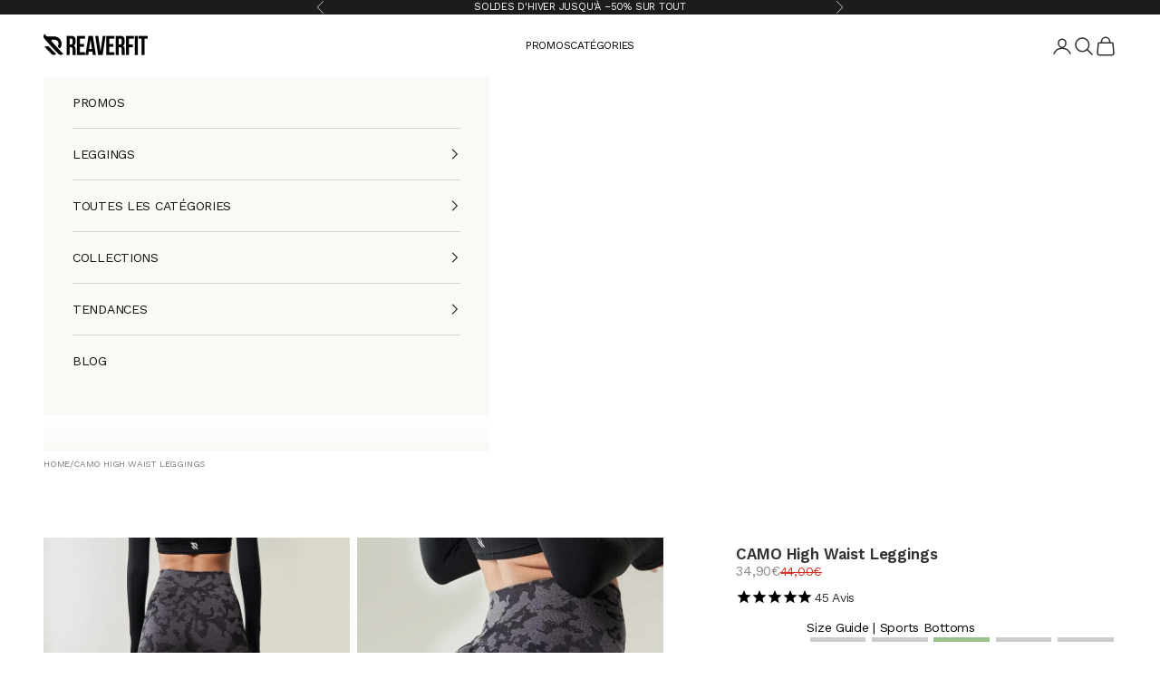

--- FILE ---
content_type: text/html; charset=utf-8
request_url: https://reaverfit.com/en/products/legging-sport-push-up-camo-noir
body_size: 72453
content:
<!doctype html>

<html lang="en" dir="ltr">
  <head>
    <meta charset="utf-8">
    <meta name="viewport" content="width=device-width, initial-scale=1.0, height=device-height, minimum-scale=1.0, maximum-scale=5.0">

    <title>Women&#39;s Push-Up Sport Leggings - CAMO Black/Grey | Reaverfit</title><meta name="description" content="Discover the Camo High Waisted Leggings, combining comfort and support for an optimal sports experience! Its high-waisted shaping waistband fits perfectly to enhance your figure and stay in place throughout your workout. High waist and shaping belt for optimal support Optimal opacity Stretchy, compressive material for "><link rel="canonical" href="https://reaverfit.com/en/products/legging-sport-push-up-camo-noir"><link rel="shortcut icon" href="//reaverfit.com/cdn/shop/files/Favicon-Reaverfit-Marque-vetements-sport-femme.png?v=1689784225&width=96">
      <link rel="apple-touch-icon" href="//reaverfit.com/cdn/shop/files/Favicon-Reaverfit-Marque-vetements-sport-femme.png?v=1689784225&width=180"><link rel="preconnect" href="https://fonts.shopifycdn.com" crossorigin><link rel="preconnect" href="https://cdn1.stamped.io" crossorigin>
    <link rel="preconnect" href="https://api.stamped.io" crossorigin><link rel="preload" href="//reaverfit.com/cdn/fonts/work_sans/worksans_n4.b7973b3d07d0ace13de1b1bea9c45759cdbe12cf.woff2" as="font" type="font/woff2" crossorigin><link rel="preload" href="//reaverfit.com/cdn/fonts/work_sans/worksans_n4.b7973b3d07d0ace13de1b1bea9c45759cdbe12cf.woff2" as="font" type="font/woff2" crossorigin><meta property="og:type" content="product">
  <meta property="og:title" content="CAMO High Waist Leggings">
  <meta property="product:price:amount" content="34,90">
  <meta property="product:price:currency" content="EUR">
  <meta property="product:availability" content="out of stock"><meta property="og:image" content="http://reaverfit.com/cdn/shop/products/CAMO-Noir-Legging-sport-taille-haute-reaverfit-2.jpg?v=1724274649&width=2048">
  <meta property="og:image:secure_url" content="https://reaverfit.com/cdn/shop/products/CAMO-Noir-Legging-sport-taille-haute-reaverfit-2.jpg?v=1724274649&width=2048">
  <meta property="og:image:width" content="800">
  <meta property="og:image:height" content="1000"><meta property="og:description" content="Discover the Camo High Waisted Leggings, combining comfort and support for an optimal sports experience! Its high-waisted shaping waistband fits perfectly to enhance your figure and stay in place throughout your workout. High waist and shaping belt for optimal support Optimal opacity Stretchy, compressive material for "><meta property="og:url" content="https://reaverfit.com/en/products/legging-sport-push-up-camo-noir">
<meta property="og:site_name" content="Reaverfit"><meta name="twitter:card" content="summary"><meta name="twitter:title" content="CAMO High Waist Leggings">
  <meta name="twitter:description" content="

 
Discover the Camo High Waisted Leggings, combining comfort and support for an optimal sports experience! Its high-waisted shaping waistband fits perfectly to enhance your figure and stay in place throughout your workout.







 High waist and shaping belt for optimal support

 Optimal opacity



 Stretchy, compressive material for freedom of movement



 Seamless design for absolute comfort

 Ideal for bodybuilding, crossfit, yoga and more

 Long to the ankles




 The model is 175 cm tall and wears a size S/36. True to size.


"><meta name="twitter:image" content="https://reaverfit.com/cdn/shop/products/CAMO-Noir-Legging-sport-taille-haute-reaverfit-2.jpg?crop=center&height=1200&v=1724274649&width=1200">
  <meta name="twitter:image:alt" content="Legging sport femme taille haute couleur CAMO pour une expérience sportive optimale et confortable reaverfit"><script async crossorigin fetchpriority="high" src="/cdn/shopifycloud/importmap-polyfill/es-modules-shim.2.4.0.js"></script>
<script type="application/ld+json">
  {
    "@context": "https://schema.org",
    "@type": "Product",
    "@id": "https:\/\/reaverfit.com\/en\/products\/legging-sport-push-up-camo-noir#product",
    "name": "CAMO High Waist Leggings",
    "description": "Discover the Camo High Waisted Leggings, combining comfort and support for an optimal sports experience! Its high-waisted shaping waistband fits perfectly to enhance your figure and stay in place throughout your workout.\n\n\n\n\n\n\n\n High waist and shaping belt for optimal support\n\n Optimal opacity\n\n\n\n Stretchy, compressive material for freedom of movement\n\n\n\n Seamless design for absolute comfort\n\n Ideal for bodybuilding, crossfit, yoga and more\n\n Long to the ankles\n\n\n\n\n The model is 175 cm tall and wears a size S\/36. True to size.",
    "image": "https:\/\/reaverfit.com\/cdn\/shop\/products\/CAMO-Noir-Legging-sport-taille-haute-reaverfit-2.jpg?v=1724274649\u0026width=800",
    "url": "https:\/\/reaverfit.com\/en\/products\/legging-sport-push-up-camo-noir",
    "brand": { "@type": "Brand", "name": "REAVERFIT" },

    "offers": {
      "@type": "AggregateOffer",
      "priceCurrency": "EUR",
      "lowPrice": 34.9,
      "highPrice": 34.9,
      "offerCount": 3,
      "availability": "https://schema.org/OutOfStock",
      "offers": [{
          "@type": "Offer",
          "name": "S\/36",
          "url": "https:\/\/reaverfit.com\/en\/products\/legging-sport-push-up-camo-noir?variant=42886859981040",
          "priceCurrency": "EUR",
          "price": "34.90",
          "availability": "https://schema.org/OutOfStock",
          "itemCondition": "https://schema.org/NewCondition",
          "sku": "20-10-NO-S",
          "mpn": "20-10-NO-S","gtin13": "3760376391375","image": "https:\/\/reaverfit.com\/cdn\/shop\/products\/CAMO-Noir-Legging-sport-taille-haute-reaverfit-1.jpg?v=1724274866\u0026width=800",
          "seller": { "@type": "Organization", "name": "REAVERFIT" },
          "shippingDetails": {
            "@type": "OfferShippingDetails",
            "shippingRate": { "@type": "MonetaryAmount", "value": 0, "currency": "EUR" },
            "shippingDestination": { "@type": "DefinedRegion", "addressCountry": "FR" },
            "deliveryTime": {
              "@type": "ShippingDeliveryTime",
              "handlingTime": { "@type": "QuantitativeValue", "minValue": 1, "maxValue": 3, "unitCode": "DAY" },
              "transitTime":   { "@type": "QuantitativeValue", "minValue": 1, "maxValue": 3, "unitCode": "DAY" }
            }
          },
          "hasMerchantReturnPolicy": {
            "@type": "MerchantReturnPolicy",
            "returnPolicyCategory": "https://schema.org/MerchantReturnFiniteReturnWindow",
            "merchantReturnDays": 30,
            "returnMethod": "https://schema.org/ReturnInStore",
            "returnFees": "https://schema.org/FreeReturn",
            "applicableCountry": "FR"
          }
        },{
          "@type": "Offer",
          "name": "M\/38",
          "url": "https:\/\/reaverfit.com\/en\/products\/legging-sport-push-up-camo-noir?variant=42886860013808",
          "priceCurrency": "EUR",
          "price": "34.90",
          "availability": "https://schema.org/OutOfStock",
          "itemCondition": "https://schema.org/NewCondition",
          "sku": "20-10-NO-M",
          "mpn": "20-10-NO-M","gtin13": "3760376391382","image": "https:\/\/reaverfit.com\/cdn\/shop\/products\/CAMO-Noir-Legging-sport-taille-haute-reaverfit-1.jpg?v=1724274866\u0026width=800",
          "seller": { "@type": "Organization", "name": "REAVERFIT" },
          "shippingDetails": {
            "@type": "OfferShippingDetails",
            "shippingRate": { "@type": "MonetaryAmount", "value": 0, "currency": "EUR" },
            "shippingDestination": { "@type": "DefinedRegion", "addressCountry": "FR" },
            "deliveryTime": {
              "@type": "ShippingDeliveryTime",
              "handlingTime": { "@type": "QuantitativeValue", "minValue": 1, "maxValue": 3, "unitCode": "DAY" },
              "transitTime":   { "@type": "QuantitativeValue", "minValue": 1, "maxValue": 3, "unitCode": "DAY" }
            }
          },
          "hasMerchantReturnPolicy": {
            "@type": "MerchantReturnPolicy",
            "returnPolicyCategory": "https://schema.org/MerchantReturnFiniteReturnWindow",
            "merchantReturnDays": 30,
            "returnMethod": "https://schema.org/ReturnInStore",
            "returnFees": "https://schema.org/FreeReturn",
            "applicableCountry": "FR"
          }
        },{
          "@type": "Offer",
          "name": "L\/40",
          "url": "https:\/\/reaverfit.com\/en\/products\/legging-sport-push-up-camo-noir?variant=42886860046576",
          "priceCurrency": "EUR",
          "price": "34.90",
          "availability": "https://schema.org/OutOfStock",
          "itemCondition": "https://schema.org/NewCondition",
          "sku": "20-10-NO-L",
          "mpn": "20-10-NO-L","gtin13": "3760376391399","image": "https:\/\/reaverfit.com\/cdn\/shop\/products\/CAMO-Noir-Legging-sport-taille-haute-reaverfit-1.jpg?v=1724274866\u0026width=800",
          "seller": { "@type": "Organization", "name": "REAVERFIT" },
          "shippingDetails": {
            "@type": "OfferShippingDetails",
            "shippingRate": { "@type": "MonetaryAmount", "value": 0, "currency": "EUR" },
            "shippingDestination": { "@type": "DefinedRegion", "addressCountry": "FR" },
            "deliveryTime": {
              "@type": "ShippingDeliveryTime",
              "handlingTime": { "@type": "QuantitativeValue", "minValue": 1, "maxValue": 3, "unitCode": "DAY" },
              "transitTime":   { "@type": "QuantitativeValue", "minValue": 1, "maxValue": 3, "unitCode": "DAY" }
            }
          },
          "hasMerchantReturnPolicy": {
            "@type": "MerchantReturnPolicy",
            "returnPolicyCategory": "https://schema.org/MerchantReturnFiniteReturnWindow",
            "merchantReturnDays": 30,
            "returnMethod": "https://schema.org/ReturnInStore",
            "returnFees": "https://schema.org/FreeReturn",
            "applicableCountry": "FR"
          }
        }]
    }
    , "aggregateRating": {
        "@type": "AggregateRating",
        "ratingValue": 4.92,
        "reviewCount": 39,
        "bestRating": 5,
        "worstRating": 1
      }
  }
  </script><script type="application/ld+json">
{
  "@context": "https://schema.org",
  "@type": "BreadcrumbList",
  "itemListElement": [
    { "@type": "ListItem", "position": 1, "name": "Home", "item": "https://reaverfit.com" },{ "@type": "ListItem", "position": 2, "name": "CAMO High Waist Leggings", "item": "https://reaverfit.com/en/products/legging-sport-push-up-camo-noir" }]
}
</script><style>/* Typography (heading) */
  @font-face {
  font-family: "Work Sans";
  font-weight: 400;
  font-style: normal;
  font-display: fallback;
  src: url("//reaverfit.com/cdn/fonts/work_sans/worksans_n4.b7973b3d07d0ace13de1b1bea9c45759cdbe12cf.woff2") format("woff2"),
       url("//reaverfit.com/cdn/fonts/work_sans/worksans_n4.cf5ceb1e6d373a9505e637c1aff0a71d0959556d.woff") format("woff");
}

@font-face {
  font-family: "Work Sans";
  font-weight: 400;
  font-style: italic;
  font-display: fallback;
  src: url("//reaverfit.com/cdn/fonts/work_sans/worksans_i4.16ff51e3e71fc1d09ff97b9ff9ccacbeeb384ec4.woff2") format("woff2"),
       url("//reaverfit.com/cdn/fonts/work_sans/worksans_i4.ed4a1418cba5b7f04f79e4d5c8a5f1a6bd34f23b.woff") format("woff");
}

/* Typography (body) */
  @font-face {
  font-family: "Work Sans";
  font-weight: 400;
  font-style: normal;
  font-display: fallback;
  src: url("//reaverfit.com/cdn/fonts/work_sans/worksans_n4.b7973b3d07d0ace13de1b1bea9c45759cdbe12cf.woff2") format("woff2"),
       url("//reaverfit.com/cdn/fonts/work_sans/worksans_n4.cf5ceb1e6d373a9505e637c1aff0a71d0959556d.woff") format("woff");
}

@font-face {
  font-family: "Work Sans";
  font-weight: 400;
  font-style: italic;
  font-display: fallback;
  src: url("//reaverfit.com/cdn/fonts/work_sans/worksans_i4.16ff51e3e71fc1d09ff97b9ff9ccacbeeb384ec4.woff2") format("woff2"),
       url("//reaverfit.com/cdn/fonts/work_sans/worksans_i4.ed4a1418cba5b7f04f79e4d5c8a5f1a6bd34f23b.woff") format("woff");
}

@font-face {
  font-family: "Work Sans";
  font-weight: 700;
  font-style: normal;
  font-display: fallback;
  src: url("//reaverfit.com/cdn/fonts/work_sans/worksans_n7.e2cf5bd8f2c7e9d30c030f9ea8eafc69f5a92f7b.woff2") format("woff2"),
       url("//reaverfit.com/cdn/fonts/work_sans/worksans_n7.20f1c80359e7f7b4327b81543e1acb5c32cd03cd.woff") format("woff");
}

@font-face {
  font-family: "Work Sans";
  font-weight: 700;
  font-style: italic;
  font-display: fallback;
  src: url("//reaverfit.com/cdn/fonts/work_sans/worksans_i7.7cdba6320b03c03dcaa365743a4e0e729fe97e54.woff2") format("woff2"),
       url("//reaverfit.com/cdn/fonts/work_sans/worksans_i7.42a9f4016982495f4c0b0fb3dc64cf8f2d0c3eaa.woff") format("woff");
}

:root {
    /* Container */
    --container-max-width: 100%;
    --container-xxs-max-width: 27.5rem; /* 440px */
    --container-xs-max-width: 42.5rem; /* 680px */
    --container-sm-max-width: 61.25rem; /* 980px */
    --container-md-max-width: 71.875rem; /* 1150px */
    --container-lg-max-width: 78.75rem; /* 1260px */
    --container-xl-max-width: 85rem; /* 1360px */
    --container-gutter: 1.25rem;

    --section-vertical-spacing: 2rem;
    --section-vertical-spacing-tight:2rem;

    --section-stack-gap:1.5rem;
    --section-stack-gap-tight:1.5rem;

    /* Form settings */
    --form-gap: 1.25rem; /* Gap between fieldset and submit button */
    --fieldset-gap: 1rem; /* Gap between each form input within a fieldset */
    --form-control-gap: 0.625rem; /* Gap between input and label (ignored for floating label) */
    --checkbox-control-gap: 0.75rem; /* Horizontal gap between checkbox and its associated label */
    --input-padding-block: 0.65rem; /* Vertical padding for input, textarea and native select */
    --input-padding-inline: 0.8rem; /* Horizontal padding for input, textarea and native select */
    --checkbox-size: 0.875rem; /* Size (width and height) for checkbox */

    /* Other sizes */
    --sticky-area-height: calc(var(--announcement-bar-is-sticky, 0) * var(--announcement-bar-height, 0px) + var(--header-is-sticky, 0) * var(--header-is-visible, 1) * var(--header-height, 0px));

    /* RTL support */
    --transform-logical-flip: 1;
    --transform-origin-start: left;
    --transform-origin-end: right;

    /**
     * ---------------------------------------------------------------------
     * TYPOGRAPHY
     * ---------------------------------------------------------------------
     */

    /* Font properties */
    --heading-font-family: "Work Sans", sans-serif;
    --heading-font-weight: 400;
    --heading-font-style: normal;
    --heading-text-transform: uppercase;
    --heading-letter-spacing: 0.04em;
    --text-font-family: "Work Sans", sans-serif;
    --text-font-weight: 400;
    --text-font-style: normal;
    --text-letter-spacing: 0.0em;
    --button-font: var(--heading-font-style) var(--heading-font-weight) var(--text-sm) / 1.65 var(--heading-font-family);
    --button-text-transform: uppercase;
    --button-letter-spacing: 0.06em;

    /* Font sizes */--text-heading-size-factor: 0.8;
    --text-h1: max(0.6875rem, clamp(1.375rem, 1.146341463414634rem + 0.975609756097561vw, 2rem) * var(--text-heading-size-factor));
    --text-h2: max(0.6875rem, clamp(1.25rem, 1.0670731707317074rem + 0.7804878048780488vw, 1.75rem) * var(--text-heading-size-factor));
    --text-h3: max(0.6875rem, clamp(1.125rem, 1.0335365853658536rem + 0.3902439024390244vw, 1.375rem) * var(--text-heading-size-factor));
    --text-h4: max(0.6875rem, clamp(1rem, 0.9542682926829268rem + 0.1951219512195122vw, 1.125rem) * var(--text-heading-size-factor));
    --text-h5: calc(0.875rem * var(--text-heading-size-factor));
    --text-h6: calc(0.75rem * var(--text-heading-size-factor));

    --text-xs: 0.6875rem;
    --text-sm: 0.75rem;
    --text-base: 0.8125rem;
    --text-lg: 0.9375rem;
    --text-xl: 1.125rem;

    /* Rounded variables (used for border radius) */
    --rounded-full: 9999px;
    --button-border-radius: 0.0rem;
    --input-border-radius: 0.0rem;

    /* Box shadow */
    --shadow-sm: 0 2px 8px rgb(0 0 0 / 0.05);
    --shadow: 0 5px 15px rgb(0 0 0 / 0.05);
    --shadow-md: 0 5px 30px rgb(0 0 0 / 0.05);
    --shadow-block: px px px rgb(var(--text-primary) / 0.0);

    /**
     * ---------------------------------------------------------------------
     * OTHER
     * ---------------------------------------------------------------------
     */

    --checkmark-svg-url: url(//reaverfit.com/cdn/shop/t/137/assets/checkmark.svg?v=77552481021870063511765122241);
    --cursor-zoom-in-svg-url: url(//reaverfit.com/cdn/shop/t/137/assets/cursor-zoom-in.svg?v=31744706887206012901765122241);
  }

  [dir="rtl"]:root {
    /* RTL support */
    --transform-logical-flip: -1;
    --transform-origin-start: right;
    --transform-origin-end: left;
  }

  @media screen and (min-width: 700px) {
    :root {
      /* Typography (font size) */
      --text-xs: 0.75rem;
      --text-sm: 0.8125rem;
      --text-base: 0.875rem;
      --text-lg: 1.0rem;
      --text-xl: 1.25rem;

      /* Spacing settings */
      --container-gutter: 2rem;
    }
  }

  @media screen and (min-width: 1000px) {
    :root {
      /* Spacing settings */
      --container-gutter: 3rem;

      --section-vertical-spacing: 3rem;
      --section-vertical-spacing-tight: 3rem;

      --section-stack-gap:2.25rem;
      --section-stack-gap-tight:2.25rem;
    }
  }:root {/* Overlay used for modal */
    --page-overlay: 0 0 0 / 0.4;

    /* We use the first scheme background as default */
    --page-background: ;

    /* Product colors */
    --on-sale-text: 0 0 0;
    --on-sale-badge-background: 0 0 0;
    --on-sale-badge-text: 255 255 255;
    --sold-out-badge-background: 239 239 239;
    --sold-out-badge-text: 0 0 0 / 0.65;
    --custom-badge-background: 238 238 238;
    --custom-badge-text: 0 0 0 / 0.65;
    --star-color: 224 142 134;

    /* Status colors */
    --success-background: 212 227 203;
    --success-text: 48 122 7;
    --warning-background: 253 241 224;
    --warning-text: 237 138 0;
    --error-background: 243 204 204;
    --error-text: 203 43 43;
  }.color-scheme--scheme-1 {
      /* Color settings */--accent: 28 28 28;
      --text-color: 48 48 48;
      --background: 255 255 255 / 1.0;
      --background-without-opacity: 255 255 255;
      --background-gradient: ;--border-color: 224 224 224;/* Button colors */
      --button-background: 28 28 28;
      --button-text-color: 255 255 255;

      /* Circled buttons */
      --circle-button-background: 255 255 255;
      --circle-button-text-color: 28 28 28;
    }.shopify-section:has(.section-spacing.color-scheme--bg-54922f2e920ba8346f6dc0fba343d673) + .shopify-section:has(.section-spacing.color-scheme--bg-54922f2e920ba8346f6dc0fba343d673:not(.bordered-section)) .section-spacing {
      padding-block-start: 0;
    }.color-scheme--scheme-2 {
      /* Color settings */--accent: 0 0 0;
      --text-color: 0 0 0;
      --background: 250 249 246 / 1.0;
      --background-without-opacity: 250 249 246;
      --background-gradient: ;--border-color: 213 212 209;/* Button colors */
      --button-background: 0 0 0;
      --button-text-color: 255 255 255;

      /* Circled buttons */
      --circle-button-background: 255 255 255;
      --circle-button-text-color: 0 0 0;
    }.shopify-section:has(.section-spacing.color-scheme--bg-feca11e7631c044160934b4867c39c4b) + .shopify-section:has(.section-spacing.color-scheme--bg-feca11e7631c044160934b4867c39c4b:not(.bordered-section)) .section-spacing {
      padding-block-start: 0;
    }.color-scheme--scheme-3 {
      /* Color settings */--accent: 255 255 255;
      --text-color: 255 255 255;
      --background: 28 28 28 / 1.0;
      --background-without-opacity: 28 28 28;
      --background-gradient: ;--border-color: 62 62 62;/* Button colors */
      --button-background: 255 255 255;
      --button-text-color: 28 28 28;

      /* Circled buttons */
      --circle-button-background: 255 255 255;
      --circle-button-text-color: 28 28 28;
    }.shopify-section:has(.section-spacing.color-scheme--bg-c1f8cb21047e4797e94d0969dc5d1e44) + .shopify-section:has(.section-spacing.color-scheme--bg-c1f8cb21047e4797e94d0969dc5d1e44:not(.bordered-section)) .section-spacing {
      padding-block-start: 0;
    }.color-scheme--scheme-4 {
      /* Color settings */--accent: 255 255 255;
      --text-color: 28 28 28;
      --background: 0 0 0 / 0.0;
      --background-without-opacity: 0 0 0;
      --background-gradient: ;--border-color: 28 28 28;/* Button colors */
      --button-background: 255 255 255;
      --button-text-color: 28 28 28;

      /* Circled buttons */
      --circle-button-background: 255 255 255;
      --circle-button-text-color: 28 28 28;
    }.shopify-section:has(.section-spacing.color-scheme--bg-3671eee015764974ee0aef1536023e0f) + .shopify-section:has(.section-spacing.color-scheme--bg-3671eee015764974ee0aef1536023e0f:not(.bordered-section)) .section-spacing {
      padding-block-start: 0;
    }.color-scheme--dialog {
      /* Color settings */--accent: 28 28 28;
      --text-color: 48 48 48;
      --background: 255 255 255 / 1.0;
      --background-without-opacity: 255 255 255;
      --background-gradient: ;--border-color: 224 224 224;/* Button colors */
      --button-background: 28 28 28;
      --button-text-color: 255 255 255;

      /* Circled buttons */
      --circle-button-background: 255 255 255;
      --circle-button-text-color: 28 28 28;
    }
</style><script>
  // This allows to expose several variables to the global scope, to be used in scripts
  window.themeVariables = {
    settings: {
      showPageTransition: null,
      pageType: "product",
      moneyFormat: "{{amount_with_comma_separator}}€",
      moneyWithCurrencyFormat: "{{amount_with_comma_separator}} €",
      currencyCodeEnabled: false,
      cartType: "drawer",
      staggerMenuApparition: false
    },

    strings: {
      addedToCart: "Added to your cart!",
      closeGallery: "Close gallery",
      zoomGallery: "Zoom picture",
      errorGallery: "Image cannot be loaded",
      shippingEstimatorNoResults: "Sorry, we do not ship to your address.",
      shippingEstimatorOneResult: "There is one shipping rate for your address:",
      shippingEstimatorMultipleResults: "There are several shipping rates for your address:",
      shippingEstimatorError: "One or more error occurred while retrieving shipping rates:",
      next: "Next",
      previous: "Previous"
    },

    mediaQueries: {
      'sm': 'screen and (min-width: 700px)',
      'md': 'screen and (min-width: 1000px)',
      'lg': 'screen and (min-width: 1150px)',
      'xl': 'screen and (min-width: 1400px)',
      '2xl': 'screen and (min-width: 1600px)',
      'sm-max': 'screen and (max-width: 699px)',
      'md-max': 'screen and (max-width: 999px)',
      'lg-max': 'screen and (max-width: 1149px)',
      'xl-max': 'screen and (max-width: 1399px)',
      '2xl-max': 'screen and (max-width: 1599px)',
      'motion-safe': '(prefers-reduced-motion: no-preference)',
      'motion-reduce': '(prefers-reduced-motion: reduce)',
      'supports-hover': 'screen and (pointer: fine)',
      'supports-touch': 'screen and (hover: none)'
    }
  };</script><script type="importmap">{
        "imports": {
          "vendor": "//reaverfit.com/cdn/shop/t/137/assets/vendor.min.js?v=118757129943152772801765122241",
          "theme": "//reaverfit.com/cdn/shop/t/137/assets/theme.js?v=120831487839789910711765122241",
          "photoswipe": "//reaverfit.com/cdn/shop/t/137/assets/photoswipe.min.js?v=13374349288281597431765122241"
        }
      }
    </script>

    
    
    
    <script type="module" src="//reaverfit.com/cdn/shop/t/137/assets/vendor.min.js?v=118757129943152772801765122241"></script>
    <script type="module" src="//reaverfit.com/cdn/shop/t/137/assets/theme.js?v=120831487839789910711765122241"></script>


    <script>window.performance && window.performance.mark && window.performance.mark('shopify.content_for_header.start');</script><meta name="google-site-verification" content="zgEezVxqZObHSkUS20azC7IOrpKhIHoYzxbwWQWq9c0">
<meta name="google-site-verification" content="XZ5ZJaT7Gwuu7_WYxC0TkZmztzY98_AF_XaFhM5Iac4">
<meta id="shopify-digital-wallet" name="shopify-digital-wallet" content="/24833327182/digital_wallets/dialog">
<meta name="shopify-checkout-api-token" content="da465972c322edd6bc97ecd912671e0c">
<meta id="in-context-paypal-metadata" data-shop-id="24833327182" data-venmo-supported="false" data-environment="production" data-locale="en_US" data-paypal-v4="true" data-currency="EUR">
<link rel="alternate" hreflang="x-default" href="https://reaverfit.com/products/legging-sport-push-up-camo-noir">
<link rel="alternate" hreflang="fr" href="https://reaverfit.com/products/legging-sport-push-up-camo-noir">
<link rel="alternate" hreflang="en" href="https://reaverfit.com/en/products/legging-sport-push-up-camo-noir">
<link rel="alternate" hreflang="es" href="https://reaverfit.com/es/products/legging-sport-push-up-camo-noir">
<link rel="alternate" type="application/json+oembed" href="https://reaverfit.com/en/products/legging-sport-push-up-camo-noir.oembed">
<script async="async" src="/checkouts/internal/preloads.js?locale=en-FR"></script>
<script id="shopify-features" type="application/json">{"accessToken":"da465972c322edd6bc97ecd912671e0c","betas":["rich-media-storefront-analytics"],"domain":"reaverfit.com","predictiveSearch":true,"shopId":24833327182,"locale":"en"}</script>
<script>var Shopify = Shopify || {};
Shopify.shop = "fit-leg.myshopify.com";
Shopify.locale = "en";
Shopify.currency = {"active":"EUR","rate":"1.0"};
Shopify.country = "FR";
Shopify.theme = {"name":"Theme 7\/12\/25 - (A ne pas toucher Avant Gemini)","id":179834814800,"schema_name":"Prestige","schema_version":"10.9.2","theme_store_id":855,"role":"main"};
Shopify.theme.handle = "null";
Shopify.theme.style = {"id":null,"handle":null};
Shopify.cdnHost = "reaverfit.com/cdn";
Shopify.routes = Shopify.routes || {};
Shopify.routes.root = "/en/";</script>
<script type="module">!function(o){(o.Shopify=o.Shopify||{}).modules=!0}(window);</script>
<script>!function(o){function n(){var o=[];function n(){o.push(Array.prototype.slice.apply(arguments))}return n.q=o,n}var t=o.Shopify=o.Shopify||{};t.loadFeatures=n(),t.autoloadFeatures=n()}(window);</script>
<script id="shop-js-analytics" type="application/json">{"pageType":"product"}</script>
<script defer="defer" async type="module" src="//reaverfit.com/cdn/shopifycloud/shop-js/modules/v2/client.init-shop-cart-sync_BT-GjEfc.en.esm.js"></script>
<script defer="defer" async type="module" src="//reaverfit.com/cdn/shopifycloud/shop-js/modules/v2/chunk.common_D58fp_Oc.esm.js"></script>
<script defer="defer" async type="module" src="//reaverfit.com/cdn/shopifycloud/shop-js/modules/v2/chunk.modal_xMitdFEc.esm.js"></script>
<script type="module">
  await import("//reaverfit.com/cdn/shopifycloud/shop-js/modules/v2/client.init-shop-cart-sync_BT-GjEfc.en.esm.js");
await import("//reaverfit.com/cdn/shopifycloud/shop-js/modules/v2/chunk.common_D58fp_Oc.esm.js");
await import("//reaverfit.com/cdn/shopifycloud/shop-js/modules/v2/chunk.modal_xMitdFEc.esm.js");

  window.Shopify.SignInWithShop?.initShopCartSync?.({"fedCMEnabled":true,"windoidEnabled":true});

</script>
<script>(function() {
  var isLoaded = false;
  function asyncLoad() {
    if (isLoaded) return;
    isLoaded = true;
    var urls = ["https:\/\/cdn1.stamped.io\/files\/widget.min.js?shop=fit-leg.myshopify.com","https:\/\/rio.pwztag.com\/rio.js?shop=fit-leg.myshopify.com","https:\/\/cdn.ordersify.com\/sdk\/v2\/ordersify-shopify.min.js?shop=fit-leg.myshopify.com","https:\/\/app-easy-product-downloads.fr\/js\/ajax\/easy_product_dl_get_product_download.js?shop=fit-leg.myshopify.com","\/\/cdn.shopify.com\/proxy\/0f1f8248b7d0fd70d9045fa81971eda5e2390fdf1e312b70a8e0e1df59e42836\/api.goaffpro.com\/loader.js?shop=fit-leg.myshopify.com\u0026sp-cache-control=cHVibGljLCBtYXgtYWdlPTkwMA"];
    for (var i = 0; i < urls.length; i++) {
      var s = document.createElement('script');
      s.type = 'text/javascript';
      s.async = true;
      s.src = urls[i];
      var x = document.getElementsByTagName('script')[0];
      x.parentNode.insertBefore(s, x);
    }
  };
  if(window.attachEvent) {
    window.attachEvent('onload', asyncLoad);
  } else {
    window.addEventListener('load', asyncLoad, false);
  }
})();</script>
<script id="__st">var __st={"a":24833327182,"offset":3600,"reqid":"3564ee42-b413-471a-bc3e-2518b4b3433a-1769191447","pageurl":"reaverfit.com\/en\/products\/legging-sport-push-up-camo-noir","u":"dfdd5d19912f","p":"product","rtyp":"product","rid":7975983186160};</script>
<script>window.ShopifyPaypalV4VisibilityTracking = true;</script>
<script id="captcha-bootstrap">!function(){'use strict';const t='contact',e='account',n='new_comment',o=[[t,t],['blogs',n],['comments',n],[t,'customer']],c=[[e,'customer_login'],[e,'guest_login'],[e,'recover_customer_password'],[e,'create_customer']],r=t=>t.map((([t,e])=>`form[action*='/${t}']:not([data-nocaptcha='true']) input[name='form_type'][value='${e}']`)).join(','),a=t=>()=>t?[...document.querySelectorAll(t)].map((t=>t.form)):[];function s(){const t=[...o],e=r(t);return a(e)}const i='password',u='form_key',d=['recaptcha-v3-token','g-recaptcha-response','h-captcha-response',i],f=()=>{try{return window.sessionStorage}catch{return}},m='__shopify_v',_=t=>t.elements[u];function p(t,e,n=!1){try{const o=window.sessionStorage,c=JSON.parse(o.getItem(e)),{data:r}=function(t){const{data:e,action:n}=t;return t[m]||n?{data:e,action:n}:{data:t,action:n}}(c);for(const[e,n]of Object.entries(r))t.elements[e]&&(t.elements[e].value=n);n&&o.removeItem(e)}catch(o){console.error('form repopulation failed',{error:o})}}const l='form_type',E='cptcha';function T(t){t.dataset[E]=!0}const w=window,h=w.document,L='Shopify',v='ce_forms',y='captcha';let A=!1;((t,e)=>{const n=(g='f06e6c50-85a8-45c8-87d0-21a2b65856fe',I='https://cdn.shopify.com/shopifycloud/storefront-forms-hcaptcha/ce_storefront_forms_captcha_hcaptcha.v1.5.2.iife.js',D={infoText:'Protected by hCaptcha',privacyText:'Privacy',termsText:'Terms'},(t,e,n)=>{const o=w[L][v],c=o.bindForm;if(c)return c(t,g,e,D).then(n);var r;o.q.push([[t,g,e,D],n]),r=I,A||(h.body.append(Object.assign(h.createElement('script'),{id:'captcha-provider',async:!0,src:r})),A=!0)});var g,I,D;w[L]=w[L]||{},w[L][v]=w[L][v]||{},w[L][v].q=[],w[L][y]=w[L][y]||{},w[L][y].protect=function(t,e){n(t,void 0,e),T(t)},Object.freeze(w[L][y]),function(t,e,n,w,h,L){const[v,y,A,g]=function(t,e,n){const i=e?o:[],u=t?c:[],d=[...i,...u],f=r(d),m=r(i),_=r(d.filter((([t,e])=>n.includes(e))));return[a(f),a(m),a(_),s()]}(w,h,L),I=t=>{const e=t.target;return e instanceof HTMLFormElement?e:e&&e.form},D=t=>v().includes(t);t.addEventListener('submit',(t=>{const e=I(t);if(!e)return;const n=D(e)&&!e.dataset.hcaptchaBound&&!e.dataset.recaptchaBound,o=_(e),c=g().includes(e)&&(!o||!o.value);(n||c)&&t.preventDefault(),c&&!n&&(function(t){try{if(!f())return;!function(t){const e=f();if(!e)return;const n=_(t);if(!n)return;const o=n.value;o&&e.removeItem(o)}(t);const e=Array.from(Array(32),(()=>Math.random().toString(36)[2])).join('');!function(t,e){_(t)||t.append(Object.assign(document.createElement('input'),{type:'hidden',name:u})),t.elements[u].value=e}(t,e),function(t,e){const n=f();if(!n)return;const o=[...t.querySelectorAll(`input[type='${i}']`)].map((({name:t})=>t)),c=[...d,...o],r={};for(const[a,s]of new FormData(t).entries())c.includes(a)||(r[a]=s);n.setItem(e,JSON.stringify({[m]:1,action:t.action,data:r}))}(t,e)}catch(e){console.error('failed to persist form',e)}}(e),e.submit())}));const S=(t,e)=>{t&&!t.dataset[E]&&(n(t,e.some((e=>e===t))),T(t))};for(const o of['focusin','change'])t.addEventListener(o,(t=>{const e=I(t);D(e)&&S(e,y())}));const B=e.get('form_key'),M=e.get(l),P=B&&M;t.addEventListener('DOMContentLoaded',(()=>{const t=y();if(P)for(const e of t)e.elements[l].value===M&&p(e,B);[...new Set([...A(),...v().filter((t=>'true'===t.dataset.shopifyCaptcha))])].forEach((e=>S(e,t)))}))}(h,new URLSearchParams(w.location.search),n,t,e,['guest_login'])})(!0,!0)}();</script>
<script integrity="sha256-4kQ18oKyAcykRKYeNunJcIwy7WH5gtpwJnB7kiuLZ1E=" data-source-attribution="shopify.loadfeatures" defer="defer" src="//reaverfit.com/cdn/shopifycloud/storefront/assets/storefront/load_feature-a0a9edcb.js" crossorigin="anonymous"></script>
<script data-source-attribution="shopify.dynamic_checkout.dynamic.init">var Shopify=Shopify||{};Shopify.PaymentButton=Shopify.PaymentButton||{isStorefrontPortableWallets:!0,init:function(){window.Shopify.PaymentButton.init=function(){};var t=document.createElement("script");t.src="https://reaverfit.com/cdn/shopifycloud/portable-wallets/latest/portable-wallets.en.js",t.type="module",document.head.appendChild(t)}};
</script>
<script data-source-attribution="shopify.dynamic_checkout.buyer_consent">
  function portableWalletsHideBuyerConsent(e){var t=document.getElementById("shopify-buyer-consent"),n=document.getElementById("shopify-subscription-policy-button");t&&n&&(t.classList.add("hidden"),t.setAttribute("aria-hidden","true"),n.removeEventListener("click",e))}function portableWalletsShowBuyerConsent(e){var t=document.getElementById("shopify-buyer-consent"),n=document.getElementById("shopify-subscription-policy-button");t&&n&&(t.classList.remove("hidden"),t.removeAttribute("aria-hidden"),n.addEventListener("click",e))}window.Shopify?.PaymentButton&&(window.Shopify.PaymentButton.hideBuyerConsent=portableWalletsHideBuyerConsent,window.Shopify.PaymentButton.showBuyerConsent=portableWalletsShowBuyerConsent);
</script>
<script data-source-attribution="shopify.dynamic_checkout.cart.bootstrap">document.addEventListener("DOMContentLoaded",(function(){function t(){return document.querySelector("shopify-accelerated-checkout-cart, shopify-accelerated-checkout")}if(t())Shopify.PaymentButton.init();else{new MutationObserver((function(e,n){t()&&(Shopify.PaymentButton.init(),n.disconnect())})).observe(document.body,{childList:!0,subtree:!0})}}));
</script>
<script id='scb4127' type='text/javascript' async='' src='https://reaverfit.com/cdn/shopifycloud/privacy-banner/storefront-banner.js'></script><link id="shopify-accelerated-checkout-styles" rel="stylesheet" media="screen" href="https://reaverfit.com/cdn/shopifycloud/portable-wallets/latest/accelerated-checkout-backwards-compat.css" crossorigin="anonymous">
<style id="shopify-accelerated-checkout-cart">
        #shopify-buyer-consent {
  margin-top: 1em;
  display: inline-block;
  width: 100%;
}

#shopify-buyer-consent.hidden {
  display: none;
}

#shopify-subscription-policy-button {
  background: none;
  border: none;
  padding: 0;
  text-decoration: underline;
  font-size: inherit;
  cursor: pointer;
}

#shopify-subscription-policy-button::before {
  box-shadow: none;
}

      </style>

<script>window.performance && window.performance.mark && window.performance.mark('shopify.content_for_header.end');</script>
<link href="//reaverfit.com/cdn/shop/t/137/assets/theme.css?v=73123639229754079051765122241" rel="stylesheet" type="text/css" media="all" /><link href="https://fonts.googleapis.com/css2?family=Work+Sans:wght@400;500;600;700&amp;display=swap" rel="stylesheet" type="text/css" media="all" />
<link href="//reaverfit.com/cdn/shop/t/137/assets/reaverfit.css?v=159555071040415015851765122241?v=1769191448" rel="stylesheet" type="text/css" media="all" />
    <link href="//reaverfit.com/cdn/shop/t/137/assets/reaverfit-typography-worksans.css?v=147452513521794433881765122241?v=1769191448" rel="stylesheet" type="text/css" media="all" />
    <link href="//reaverfit.com/cdn/shop/t/137/assets/reaverfit-color-swatches-pdp.css?v=82073003162255873261765122241?v=1769191448" rel="stylesheet" type="text/css" media="all" />
    <link href="//reaverfit.com/cdn/shop/t/137/assets/reaverfit-size-band.css?v=156972968956772331821765122241?v=1769191448" rel="stylesheet" type="text/css" media="all" />
    <link href="//reaverfit.com/cdn/shop/t/137/assets/rf-quick-buy.css?v=136677526233837197271765122241?v=1769191448" rel="stylesheet" type="text/css" media="all" />
    <link href="//reaverfit.com/cdn/shop/t/137/assets/ai-summary-banner.css?v=157993810755861468181765122241?v=1769191448" rel="stylesheet" type="text/css" media="all" />
    

        <!-- BEGIN app block: shopify://apps/instafeed/blocks/head-block/c447db20-095d-4a10-9725-b5977662c9d5 --><link rel="preconnect" href="https://cdn.nfcube.com/">
<link rel="preconnect" href="https://scontent.cdninstagram.com/">


  <script>
    document.addEventListener('DOMContentLoaded', function () {
      let instafeedScript = document.createElement('script');

      
        instafeedScript.src = 'https://cdn.nfcube.com/instafeed-c7ecbefb948459799db15e3f138d194b.js';
      

      document.body.appendChild(instafeedScript);
    });
  </script>





<!-- END app block --><!-- BEGIN app block: shopify://apps/klaviyo-email-marketing-sms/blocks/klaviyo-onsite-embed/2632fe16-c075-4321-a88b-50b567f42507 -->












  <script async src="https://static.klaviyo.com/onsite/js/UxKYti/klaviyo.js?company_id=UxKYti"></script>
  <script>!function(){if(!window.klaviyo){window._klOnsite=window._klOnsite||[];try{window.klaviyo=new Proxy({},{get:function(n,i){return"push"===i?function(){var n;(n=window._klOnsite).push.apply(n,arguments)}:function(){for(var n=arguments.length,o=new Array(n),w=0;w<n;w++)o[w]=arguments[w];var t="function"==typeof o[o.length-1]?o.pop():void 0,e=new Promise((function(n){window._klOnsite.push([i].concat(o,[function(i){t&&t(i),n(i)}]))}));return e}}})}catch(n){window.klaviyo=window.klaviyo||[],window.klaviyo.push=function(){var n;(n=window._klOnsite).push.apply(n,arguments)}}}}();</script>

  
    <script id="viewed_product">
      if (item == null) {
        var _learnq = _learnq || [];

        var MetafieldReviews = null
        var MetafieldYotpoRating = null
        var MetafieldYotpoCount = null
        var MetafieldLooxRating = null
        var MetafieldLooxCount = null
        var okendoProduct = null
        var okendoProductReviewCount = null
        var okendoProductReviewAverageValue = null
        try {
          // The following fields are used for Customer Hub recently viewed in order to add reviews.
          // This information is not part of __kla_viewed. Instead, it is part of __kla_viewed_reviewed_items
          MetafieldReviews = {"rating":{"scale_min":"1.0","scale_max":"5.0","value":"4.923076923"},"rating_count":39};
          MetafieldYotpoRating = null
          MetafieldYotpoCount = null
          MetafieldLooxRating = null
          MetafieldLooxCount = null

          okendoProduct = null
          // If the okendo metafield is not legacy, it will error, which then requires the new json formatted data
          if (okendoProduct && 'error' in okendoProduct) {
            okendoProduct = null
          }
          okendoProductReviewCount = okendoProduct ? okendoProduct.reviewCount : null
          okendoProductReviewAverageValue = okendoProduct ? okendoProduct.reviewAverageValue : null
        } catch (error) {
          console.error('Error in Klaviyo onsite reviews tracking:', error);
        }

        var item = {
          Name: "CAMO High Waist Leggings",
          ProductID: 7975983186160,
          Categories: ["LEGGINGS NOIRS","LEGGINGS SANS COUTURE","Leggings taille Haute","Promos: Women's sportswear","SOLDES D'HIVER : Tenues de Sport Femme","sports leggings","Tous les produits"],
          ImageURL: "https://reaverfit.com/cdn/shop/products/CAMO-Noir-Legging-sport-taille-haute-reaverfit-2_grande.jpg?v=1724274649",
          URL: "https://reaverfit.com/en/products/legging-sport-push-up-camo-noir",
          Brand: "Reaverfit",
          Price: "34,90€",
          Value: "34,90",
          CompareAtPrice: "44,00€"
        };
        _learnq.push(['track', 'Viewed Product', item]);
        _learnq.push(['trackViewedItem', {
          Title: item.Name,
          ItemId: item.ProductID,
          Categories: item.Categories,
          ImageUrl: item.ImageURL,
          Url: item.URL,
          Metadata: {
            Brand: item.Brand,
            Price: item.Price,
            Value: item.Value,
            CompareAtPrice: item.CompareAtPrice
          },
          metafields:{
            reviews: MetafieldReviews,
            yotpo:{
              rating: MetafieldYotpoRating,
              count: MetafieldYotpoCount,
            },
            loox:{
              rating: MetafieldLooxRating,
              count: MetafieldLooxCount,
            },
            okendo: {
              rating: okendoProductReviewAverageValue,
              count: okendoProductReviewCount,
            }
          }
        }]);
      }
    </script>
  




  <script>
    window.klaviyoReviewsProductDesignMode = false
  </script>







<!-- END app block --><!-- BEGIN app block: shopify://apps/go-product-page-gallery-zoom/blocks/app-embed/00e2bd89-9dbb-4f36-8a7f-03768835bc78 -->

<script>
  if (typeof __productWizRio !== 'undefined') {
    throw new Error('Rio code has already been instantiated!');
  }
  var __productWizRioProduct = {"id":7975983186160,"title":"CAMO High Waist Leggings","handle":"legging-sport-push-up-camo-noir","description":"\u003cdiv\u003e\n\n \u003cmeta charset=\"utf-8\"\u003e\n\u003cspan data-mce-fragment=\"1\"\u003eDiscover the Camo High Waisted Leggings, combining comfort and support for an optimal sports experience!\u003c\/span\u003e Its high-waisted shaping waistband fits perfectly to enhance your figure and stay in place throughout your workout.\u003c\/div\u003e\n\n\u003cdiv\u003e\n\n\u003cmeta charset=\"utf-8\"\u003e\n\n\u003cul\u003e\n\n\u003cli\u003e High waist and shaping belt for optimal support\u003c\/li\u003e\n\n\u003cli\u003e Optimal opacity\u003cbr\u003e\n\n\u003c\/li\u003e\n\n\u003cli\u003e Stretchy, compressive material for freedom of movement\u003cbr\u003e\n\n\u003c\/li\u003e\n\n\u003cli\u003e \u003cem\u003eSeamless\u003c\/em\u003e design for absolute comfort\u003c\/li\u003e\n\n\u003cli\u003e Ideal for bodybuilding, crossfit, yoga and more\u003c\/li\u003e\n\n\u003cli\u003e Long to the ankles\u003c\/li\u003e\n\n\n\u003c\/ul\u003e\n\n\u003cp\u003e The model is 175 cm tall and wears a size S\/36. True to size.\u003c\/p\u003e\n\n\n\u003c\/div\u003e","published_at":"2022-08-23T11:54:37+02:00","created_at":"2022-05-27T16:27:57+02:00","vendor":"Reaverfit","type":"300200","tags":["__tab1:caracteristiques-legging","camo","Couleur_Gris","Couleur_Noir","gris","gris foncé","legging","noir","Type_Leggings"],"price":3490,"price_min":3490,"price_max":3490,"available":false,"price_varies":false,"compare_at_price":4400,"compare_at_price_min":4400,"compare_at_price_max":4400,"compare_at_price_varies":false,"variants":[{"id":42886859981040,"title":"S\/36","option1":"S\/36","option2":null,"option3":null,"sku":"20-10-NO-S","requires_shipping":true,"taxable":true,"featured_image":{"id":37898026975472,"product_id":7975983186160,"position":3,"created_at":"2022-06-12T19:26:07+02:00","updated_at":"2024-08-21T23:14:26+02:00","alt":"bas de sport femme noir camo matière extensible et compressive pour une liberté de mouvement booster votre confiance lors de vos activités sportives","width":800,"height":1000,"src":"\/\/reaverfit.com\/cdn\/shop\/products\/CAMO-Noir-Legging-sport-taille-haute-reaverfit-1.jpg?v=1724274866","variant_ids":[42886859981040,42886860013808,42886860046576]},"available":false,"name":"CAMO High Waist Leggings - S\/36","public_title":"S\/36","options":["S\/36"],"price":3490,"weight":189,"compare_at_price":4400,"inventory_management":"shopify","barcode":"3760376391375","featured_media":{"alt":"bas de sport femme noir camo matière extensible et compressive pour une liberté de mouvement booster votre confiance lors de vos activités sportives","id":30467961716976,"position":3,"preview_image":{"aspect_ratio":0.8,"height":1000,"width":800,"src":"\/\/reaverfit.com\/cdn\/shop\/products\/CAMO-Noir-Legging-sport-taille-haute-reaverfit-1.jpg?v=1724274866"}},"requires_selling_plan":false,"selling_plan_allocations":[]},{"id":42886860013808,"title":"M\/38","option1":"M\/38","option2":null,"option3":null,"sku":"20-10-NO-M","requires_shipping":true,"taxable":true,"featured_image":{"id":37898026975472,"product_id":7975983186160,"position":3,"created_at":"2022-06-12T19:26:07+02:00","updated_at":"2024-08-21T23:14:26+02:00","alt":"bas de sport femme noir camo matière extensible et compressive pour une liberté de mouvement booster votre confiance lors de vos activités sportives","width":800,"height":1000,"src":"\/\/reaverfit.com\/cdn\/shop\/products\/CAMO-Noir-Legging-sport-taille-haute-reaverfit-1.jpg?v=1724274866","variant_ids":[42886859981040,42886860013808,42886860046576]},"available":false,"name":"CAMO High Waist Leggings - M\/38","public_title":"M\/38","options":["M\/38"],"price":3490,"weight":216,"compare_at_price":4400,"inventory_management":"shopify","barcode":"3760376391382","featured_media":{"alt":"bas de sport femme noir camo matière extensible et compressive pour une liberté de mouvement booster votre confiance lors de vos activités sportives","id":30467961716976,"position":3,"preview_image":{"aspect_ratio":0.8,"height":1000,"width":800,"src":"\/\/reaverfit.com\/cdn\/shop\/products\/CAMO-Noir-Legging-sport-taille-haute-reaverfit-1.jpg?v=1724274866"}},"requires_selling_plan":false,"selling_plan_allocations":[]},{"id":42886860046576,"title":"L\/40","option1":"L\/40","option2":null,"option3":null,"sku":"20-10-NO-L","requires_shipping":true,"taxable":true,"featured_image":{"id":37898026975472,"product_id":7975983186160,"position":3,"created_at":"2022-06-12T19:26:07+02:00","updated_at":"2024-08-21T23:14:26+02:00","alt":"bas de sport femme noir camo matière extensible et compressive pour une liberté de mouvement booster votre confiance lors de vos activités sportives","width":800,"height":1000,"src":"\/\/reaverfit.com\/cdn\/shop\/products\/CAMO-Noir-Legging-sport-taille-haute-reaverfit-1.jpg?v=1724274866","variant_ids":[42886859981040,42886860013808,42886860046576]},"available":false,"name":"CAMO High Waist Leggings - L\/40","public_title":"L\/40","options":["L\/40"],"price":3490,"weight":230,"compare_at_price":4400,"inventory_management":"shopify","barcode":"3760376391399","featured_media":{"alt":"bas de sport femme noir camo matière extensible et compressive pour une liberté de mouvement booster votre confiance lors de vos activités sportives","id":30467961716976,"position":3,"preview_image":{"aspect_ratio":0.8,"height":1000,"width":800,"src":"\/\/reaverfit.com\/cdn\/shop\/products\/CAMO-Noir-Legging-sport-taille-haute-reaverfit-1.jpg?v=1724274866"}},"requires_selling_plan":false,"selling_plan_allocations":[]}],"images":["\/\/reaverfit.com\/cdn\/shop\/products\/CAMO-Noir-Legging-sport-taille-haute-reaverfit-2.jpg?v=1724274649","\/\/reaverfit.com\/cdn\/shop\/products\/CAMO-Noir-Legging-sport-taille-haute-reaverfit-4.jpg?v=1724274863","\/\/reaverfit.com\/cdn\/shop\/products\/CAMO-Noir-Legging-sport-taille-haute-reaverfit-1.jpg?v=1724274866","\/\/reaverfit.com\/cdn\/shop\/products\/CAMO-Noir-Legging-sport-taille-haute-reaverfit-3.jpg?v=1724274862","\/\/reaverfit.com\/cdn\/shop\/products\/CAMO-Noir-Legging-sport-taille-haute-reaverfit-6.jpg?v=1724274870","\/\/reaverfit.com\/cdn\/shop\/products\/CAMO-Noir-Legging-sport-taille-haute-reaverfit-7.jpg?v=1724274868"],"featured_image":"\/\/reaverfit.com\/cdn\/shop\/products\/CAMO-Noir-Legging-sport-taille-haute-reaverfit-2.jpg?v=1724274649","options":["Size"],"media":[{"alt":"Legging sport femme taille haute couleur CAMO pour une expérience sportive optimale et confortable reaverfit","id":30467961749744,"position":1,"preview_image":{"aspect_ratio":0.8,"height":1000,"width":800,"src":"\/\/reaverfit.com\/cdn\/shop\/products\/CAMO-Noir-Legging-sport-taille-haute-reaverfit-2.jpg?v=1724274649"},"aspect_ratio":0.8,"height":1000,"media_type":"image","src":"\/\/reaverfit.com\/cdn\/shop\/products\/CAMO-Noir-Legging-sport-taille-haute-reaverfit-2.jpg?v=1724274649","width":800},{"alt":"Legging de sport femme idéal pour musculation, crossfit, course à pied et boxe gainant fashion 2023","id":30467961815280,"position":2,"preview_image":{"aspect_ratio":0.8,"height":1000,"width":800,"src":"\/\/reaverfit.com\/cdn\/shop\/products\/CAMO-Noir-Legging-sport-taille-haute-reaverfit-4.jpg?v=1724274863"},"aspect_ratio":0.8,"height":1000,"media_type":"image","src":"\/\/reaverfit.com\/cdn\/shop\/products\/CAMO-Noir-Legging-sport-taille-haute-reaverfit-4.jpg?v=1724274863","width":800},{"alt":"bas de sport femme noir camo matière extensible et compressive pour une liberté de mouvement booster votre confiance lors de vos activités sportives","id":30467961716976,"position":3,"preview_image":{"aspect_ratio":0.8,"height":1000,"width":800,"src":"\/\/reaverfit.com\/cdn\/shop\/products\/CAMO-Noir-Legging-sport-taille-haute-reaverfit-1.jpg?v=1724274866"},"aspect_ratio":0.8,"height":1000,"media_type":"image","src":"\/\/reaverfit.com\/cdn\/shop\/products\/CAMO-Noir-Legging-sport-taille-haute-reaverfit-1.jpg?v=1724274866","width":800},{"alt":"habit de sport femme legging sexy taille haute CAMO  ceinture gainante et opaque pour un soutien optimal","id":30467961782512,"position":4,"preview_image":{"aspect_ratio":0.8,"height":1000,"width":800,"src":"\/\/reaverfit.com\/cdn\/shop\/products\/CAMO-Noir-Legging-sport-taille-haute-reaverfit-3.jpg?v=1724274862"},"aspect_ratio":0.8,"height":1000,"media_type":"image","src":"\/\/reaverfit.com\/cdn\/shop\/products\/CAMO-Noir-Legging-sport-taille-haute-reaverfit-3.jpg?v=1724274862","width":800},{"alt":"deux femmes sportives portant des ensemble complet de sport tendance noir et camo reaverfit - allure athlétique, athleisure offrant confort, souplesse et performance reaverfit","id":30467961848048,"position":5,"preview_image":{"aspect_ratio":0.8,"height":1000,"width":800,"src":"\/\/reaverfit.com\/cdn\/shop\/products\/CAMO-Noir-Legging-sport-taille-haute-reaverfit-6.jpg?v=1724274870"},"aspect_ratio":0.8,"height":1000,"media_type":"image","src":"\/\/reaverfit.com\/cdn\/shop\/products\/CAMO-Noir-Legging-sport-taille-haute-reaverfit-6.jpg?v=1724274870","width":800},{"alt":"deux femmes en tenue de sport fashion athleisure 2023 avec des leggings tendances camo et noir taille haute et brassiere de sport ","id":30467961880816,"position":6,"preview_image":{"aspect_ratio":0.8,"height":1000,"width":800,"src":"\/\/reaverfit.com\/cdn\/shop\/products\/CAMO-Noir-Legging-sport-taille-haute-reaverfit-7.jpg?v=1724274868"},"aspect_ratio":0.8,"height":1000,"media_type":"image","src":"\/\/reaverfit.com\/cdn\/shop\/products\/CAMO-Noir-Legging-sport-taille-haute-reaverfit-7.jpg?v=1724274868","width":800}],"requires_selling_plan":false,"selling_plan_groups":[],"content":"\u003cdiv\u003e\n\n \u003cmeta charset=\"utf-8\"\u003e\n\u003cspan data-mce-fragment=\"1\"\u003eDiscover the Camo High Waisted Leggings, combining comfort and support for an optimal sports experience!\u003c\/span\u003e Its high-waisted shaping waistband fits perfectly to enhance your figure and stay in place throughout your workout.\u003c\/div\u003e\n\n\u003cdiv\u003e\n\n\u003cmeta charset=\"utf-8\"\u003e\n\n\u003cul\u003e\n\n\u003cli\u003e High waist and shaping belt for optimal support\u003c\/li\u003e\n\n\u003cli\u003e Optimal opacity\u003cbr\u003e\n\n\u003c\/li\u003e\n\n\u003cli\u003e Stretchy, compressive material for freedom of movement\u003cbr\u003e\n\n\u003c\/li\u003e\n\n\u003cli\u003e \u003cem\u003eSeamless\u003c\/em\u003e design for absolute comfort\u003c\/li\u003e\n\n\u003cli\u003e Ideal for bodybuilding, crossfit, yoga and more\u003c\/li\u003e\n\n\u003cli\u003e Long to the ankles\u003c\/li\u003e\n\n\n\u003c\/ul\u003e\n\n\u003cp\u003e The model is 175 cm tall and wears a size S\/36. True to size.\u003c\/p\u003e\n\n\n\u003c\/div\u003e"};
  if (typeof __productWizRioProduct === 'object' && __productWizRioProduct !== null) {
    __productWizRioProduct.options = [{"name":"Size","position":1,"values":["S\/36","M\/38","L\/40"]}];
  }
  
  var __productWizRioGzipDecoder=(()=>{var N=Object.defineProperty;var Ar=Object.getOwnPropertyDescriptor;var Mr=Object.getOwnPropertyNames;var Sr=Object.prototype.hasOwnProperty;var Ur=(r,n)=>{for(var t in n)N(r,t,{get:n[t],enumerable:!0})},Fr=(r,n,t,e)=>{if(n&&typeof n=="object"||typeof n=="function")for(let i of Mr(n))!Sr.call(r,i)&&i!==t&&N(r,i,{get:()=>n[i],enumerable:!(e=Ar(n,i))||e.enumerable});return r};var Cr=r=>Fr(N({},"__esModule",{value:!0}),r);var Jr={};Ur(Jr,{U8fromBase64:()=>pr,decodeGzippedJson:()=>gr});var f=Uint8Array,S=Uint16Array,Dr=Int32Array,ir=new f([0,0,0,0,0,0,0,0,1,1,1,1,2,2,2,2,3,3,3,3,4,4,4,4,5,5,5,5,0,0,0,0]),ar=new f([0,0,0,0,1,1,2,2,3,3,4,4,5,5,6,6,7,7,8,8,9,9,10,10,11,11,12,12,13,13,0,0]),Tr=new f([16,17,18,0,8,7,9,6,10,5,11,4,12,3,13,2,14,1,15]),or=function(r,n){for(var t=new S(31),e=0;e<31;++e)t[e]=n+=1<<r[e-1];for(var i=new Dr(t[30]),e=1;e<30;++e)for(var l=t[e];l<t[e+1];++l)i[l]=l-t[e]<<5|e;return{b:t,r:i}},sr=or(ir,2),fr=sr.b,Ir=sr.r;fr[28]=258,Ir[258]=28;var hr=or(ar,0),Zr=hr.b,jr=hr.r,k=new S(32768);for(o=0;o<32768;++o)g=(o&43690)>>1|(o&21845)<<1,g=(g&52428)>>2|(g&13107)<<2,g=(g&61680)>>4|(g&3855)<<4,k[o]=((g&65280)>>8|(g&255)<<8)>>1;var g,o,I=function(r,n,t){for(var e=r.length,i=0,l=new S(n);i<e;++i)r[i]&&++l[r[i]-1];var y=new S(n);for(i=1;i<n;++i)y[i]=y[i-1]+l[i-1]<<1;var p;if(t){p=new S(1<<n);var z=15-n;for(i=0;i<e;++i)if(r[i])for(var U=i<<4|r[i],w=n-r[i],a=y[r[i]-1]++<<w,s=a|(1<<w)-1;a<=s;++a)p[k[a]>>z]=U}else for(p=new S(e),i=0;i<e;++i)r[i]&&(p[i]=k[y[r[i]-1]++]>>15-r[i]);return p},Z=new f(288);for(o=0;o<144;++o)Z[o]=8;var o;for(o=144;o<256;++o)Z[o]=9;var o;for(o=256;o<280;++o)Z[o]=7;var o;for(o=280;o<288;++o)Z[o]=8;var o,ur=new f(32);for(o=0;o<32;++o)ur[o]=5;var o;var Br=I(Z,9,1);var Er=I(ur,5,1),j=function(r){for(var n=r[0],t=1;t<r.length;++t)r[t]>n&&(n=r[t]);return n},v=function(r,n,t){var e=n/8|0;return(r[e]|r[e+1]<<8)>>(n&7)&t},R=function(r,n){var t=n/8|0;return(r[t]|r[t+1]<<8|r[t+2]<<16)>>(n&7)},Gr=function(r){return(r+7)/8|0},lr=function(r,n,t){return(n==null||n<0)&&(n=0),(t==null||t>r.length)&&(t=r.length),new f(r.subarray(n,t))};var Or=["unexpected EOF","invalid block type","invalid length/literal","invalid distance","stream finished","no stream handler",,"no callback","invalid UTF-8 data","extra field too long","date not in range 1980-2099","filename too long","stream finishing","invalid zip data"],u=function(r,n,t){var e=new Error(n||Or[r]);if(e.code=r,Error.captureStackTrace&&Error.captureStackTrace(e,u),!t)throw e;return e},qr=function(r,n,t,e){var i=r.length,l=e?e.length:0;if(!i||n.f&&!n.l)return t||new f(0);var y=!t,p=y||n.i!=2,z=n.i;y&&(t=new f(i*3));var U=function(nr){var tr=t.length;if(nr>tr){var er=new f(Math.max(tr*2,nr));er.set(t),t=er}},w=n.f||0,a=n.p||0,s=n.b||0,x=n.l,B=n.d,F=n.m,C=n.n,G=i*8;do{if(!x){w=v(r,a,1);var O=v(r,a+1,3);if(a+=3,O)if(O==1)x=Br,B=Er,F=9,C=5;else if(O==2){var L=v(r,a,31)+257,Y=v(r,a+10,15)+4,K=L+v(r,a+5,31)+1;a+=14;for(var D=new f(K),P=new f(19),h=0;h<Y;++h)P[Tr[h]]=v(r,a+h*3,7);a+=Y*3;for(var Q=j(P),yr=(1<<Q)-1,wr=I(P,Q,1),h=0;h<K;){var V=wr[v(r,a,yr)];a+=V&15;var c=V>>4;if(c<16)D[h++]=c;else{var A=0,E=0;for(c==16?(E=3+v(r,a,3),a+=2,A=D[h-1]):c==17?(E=3+v(r,a,7),a+=3):c==18&&(E=11+v(r,a,127),a+=7);E--;)D[h++]=A}}var X=D.subarray(0,L),m=D.subarray(L);F=j(X),C=j(m),x=I(X,F,1),B=I(m,C,1)}else u(1);else{var c=Gr(a)+4,q=r[c-4]|r[c-3]<<8,d=c+q;if(d>i){z&&u(0);break}p&&U(s+q),t.set(r.subarray(c,d),s),n.b=s+=q,n.p=a=d*8,n.f=w;continue}if(a>G){z&&u(0);break}}p&&U(s+131072);for(var mr=(1<<F)-1,xr=(1<<C)-1,$=a;;$=a){var A=x[R(r,a)&mr],M=A>>4;if(a+=A&15,a>G){z&&u(0);break}if(A||u(2),M<256)t[s++]=M;else if(M==256){$=a,x=null;break}else{var b=M-254;if(M>264){var h=M-257,T=ir[h];b=v(r,a,(1<<T)-1)+fr[h],a+=T}var H=B[R(r,a)&xr],J=H>>4;H||u(3),a+=H&15;var m=Zr[J];if(J>3){var T=ar[J];m+=R(r,a)&(1<<T)-1,a+=T}if(a>G){z&&u(0);break}p&&U(s+131072);var _=s+b;if(s<m){var rr=l-m,zr=Math.min(m,_);for(rr+s<0&&u(3);s<zr;++s)t[s]=e[rr+s]}for(;s<_;++s)t[s]=t[s-m]}}n.l=x,n.p=$,n.b=s,n.f=w,x&&(w=1,n.m=F,n.d=B,n.n=C)}while(!w);return s!=t.length&&y?lr(t,0,s):t.subarray(0,s)};var dr=new f(0);var Lr=function(r){(r[0]!=31||r[1]!=139||r[2]!=8)&&u(6,"invalid gzip data");var n=r[3],t=10;n&4&&(t+=(r[10]|r[11]<<8)+2);for(var e=(n>>3&1)+(n>>4&1);e>0;e-=!r[t++]);return t+(n&2)},Pr=function(r){var n=r.length;return(r[n-4]|r[n-3]<<8|r[n-2]<<16|r[n-1]<<24)>>>0};function vr(r,n){var t=Lr(r);return t+8>r.length&&u(6,"invalid gzip data"),qr(r.subarray(t,-8),{i:2},n&&n.out||new f(Pr(r)),n&&n.dictionary)}var W=typeof TextDecoder<"u"&&new TextDecoder,$r=0;try{W.decode(dr,{stream:!0}),$r=1}catch{}var Hr=function(r){for(var n="",t=0;;){var e=r[t++],i=(e>127)+(e>223)+(e>239);if(t+i>r.length)return{s:n,r:lr(r,t-1)};i?i==3?(e=((e&15)<<18|(r[t++]&63)<<12|(r[t++]&63)<<6|r[t++]&63)-65536,n+=String.fromCharCode(55296|e>>10,56320|e&1023)):i&1?n+=String.fromCharCode((e&31)<<6|r[t++]&63):n+=String.fromCharCode((e&15)<<12|(r[t++]&63)<<6|r[t++]&63):n+=String.fromCharCode(e)}};function cr(r,n){if(n){for(var t="",e=0;e<r.length;e+=16384)t+=String.fromCharCode.apply(null,r.subarray(e,e+16384));return t}else{if(W)return W.decode(r);var i=Hr(r),l=i.s,t=i.r;return t.length&&u(8),l}}function pr(r){let n=atob(r),t=new Uint8Array(n.length);for(let e=0;e<n.length;e++)t[e]=n.charCodeAt(e);return t}function gr(r){let n=pr(r),t=vr(n);return JSON.parse(cr(t))}return Cr(Jr);})();

  var __productWizRioVariantsData = null;
  if (__productWizRioVariantsData && typeof __productWizRioVariantsData === 'string') {
    try {
      __productWizRioVariantsData = JSON.parse(__productWizRioVariantsData);
    } catch (e) {
      console.warn('Failed to parse rio-variants metafield:', e);
      __productWizRioVariantsData = null;
    }
  }
  
  if (__productWizRioVariantsData && typeof __productWizRioVariantsData === 'object' && __productWizRioVariantsData.compressed) {
    try {
      __productWizRioVariantsData = __productWizRioGzipDecoder.decodeGzippedJson(__productWizRioVariantsData.compressed);
    } catch (e) {
      console.warn('Failed to decompress rio-variants metafield:', e);
      __productWizRioVariantsData = null;
    }
  }
  
  if (__productWizRioVariantsData && 
      __productWizRioVariantsData.variants && 
      Array.isArray(__productWizRioVariantsData.variants)) {
    
    let mergedVariants = (__productWizRioProduct.variants || []).slice();

    let existingIds = new Map();
    mergedVariants.forEach(function(variant) {
      existingIds.set(variant.id, true);
    });

    let newVariantsAdded = 0;
    __productWizRioVariantsData.variants.forEach(function(metaVariant) {
      if (!existingIds.has(metaVariant.id)) {
        mergedVariants.push(metaVariant);
        newVariantsAdded++;
      }
    });

    __productWizRioProduct.variants = mergedVariants;
    __productWizRioProduct.variantsCount = mergedVariants.length;
    __productWizRioProduct.available = mergedVariants.some(function(v) { return v.available; });
  }

  var __productWizRioHasOnlyDefaultVariant = false;
  var __productWizRioAssets = null;
  if (typeof __productWizRioAssets === 'string') {
    __productWizRioAssets = JSON.parse(__productWizRioAssets);
  }

  var __productWizRioVariantImages = null;
  if (__productWizRioVariantImages && typeof __productWizRioVariantImages === 'object' && __productWizRioVariantImages.compressed) {
    try {
      __productWizRioVariantImages = __productWizRioGzipDecoder.decodeGzippedJson(__productWizRioVariantImages.compressed);
    } catch (e) {
      console.warn('Failed to decompress rio variant images metafield:', e);
      __productWizRioVariantImages = null;
    }
  }

  var __productWizRioProductOptions = null;
  if (__productWizRioProductOptions && typeof __productWizRioProductOptions === 'object' && __productWizRioProductOptions.compressed) {
    try {
      __productWizRioProductOptions = __productWizRioGzipDecoder.decodeGzippedJson(__productWizRioProductOptions.compressed);
    } catch (e) {
      console.warn('Failed to decompress rio product options metafield:', e);
      __productWizRioProductOptions = null;
    }
  }
  
  
  var __productWizRioProductOptionsGroups = null;
  var __productWizRioProductOptionsGroupsSupplemental = [];
  
  
  if (Array.isArray(__productWizRioProductOptionsGroups)) {
    let metadataGroup = __productWizRioProductOptionsGroups.find(function(group) { return group.rioMetadata === true; });
    if (metadataGroup && metadataGroup.rioSwatchConfigs) {
      try {
        let swatchConfigs = metadataGroup.rioSwatchConfigs;

        if (typeof swatchConfigs === 'string') {
          swatchConfigs = JSON.parse(swatchConfigs);
        }
        if (typeof swatchConfigs === 'object' && swatchConfigs.compressed) {
          swatchConfigs = __productWizRioGzipDecoder.decodeGzippedJson(swatchConfigs.compressed);
        }

        __productWizRioProductOptionsGroups = __productWizRioProductOptionsGroups
          .filter(function(group) { return group.rioMetadata !== true; })
          .map(function(group) {
            if (group.swatchConfigId && swatchConfigs[group.swatchConfigId]) {
              return {
                ...group,
                swatchConfig: JSON.stringify(swatchConfigs[group.swatchConfigId]),
                swatchConfigId: undefined
              };
            }
            return group;
          });
      } catch (e) {
        console.warn('Failed to inflate group products swatch configs:', e);
        __productWizRioProductOptionsGroups = __productWizRioProductOptionsGroups.filter(function(group) { return group.rioMetadata !== true; });
      }
    }
  }
  var __productWizRioProductOptionsSettings = null;
  if (__productWizRioProductOptions && __productWizRioProductOptionsSettings && !!__productWizRioProductOptionsSettings.translationAppIntegration) {
    (() => {
      try {
        const options = __productWizRioProductOptions;
        const product = __productWizRioProduct;
        options.options.forEach((option, index) => {
          const optionProduct = product.options[index];
          option.name = optionProduct.name;
          option.id = optionProduct.name;
          option.values.forEach((value, index2) => {
            const valueProduct = optionProduct.values[index2];
            value.id = valueProduct;
            value.name = valueProduct;
            if (
              value.config.backgroundImage &&
              typeof value.config.backgroundImage.id === 'string' &&
              value.config.backgroundImage.id.startsWith('variant-image://')
            ) {
              const image = value.config.backgroundImage;
              const src = image.id.replace('variant-image://', '');
              const srcJ = JSON.parse(src);
              srcJ.id = option.id;
              srcJ.value = value.id;
              image.id = 'variant-image://' + JSON.stringify(srcJ);
            }
          });
        });
      } catch (err) {
        console.log('Failed to re-index for app translation integration:');
        console.log(err);
      }
    })();
  }
  var __productWizRioProductOptionsGroupsShop = null;
  if (__productWizRioProductOptionsGroupsShop && __productWizRioProductOptionsGroupsShop.disabled === true) {
    __productWizRioProductOptionsGroups = null;
    __productWizRioProductOptionsGroupsSupplemental = [];
  }
  if (!__productWizRioProductOptions && Array.isArray(__productWizRioProductOptionsGroups)) {
    (() => {
      try {
        const productId = `${__productWizRioProduct.id}`;
        const hasGps = !!__productWizRioProductOptionsGroups.find(x => x.selectedProducts.includes(productId));
        if (hasGps) {
          __productWizRioProductOptions = { enabled: true, options: {}, settings: {} };
        }
      } catch (err) {
        console.log('Failed trying to scaffold GPS:');
        console.log(err);
      }
    })();
  }
  var __productWizRioShop = null;
  var __productWizRioProductOptionsShop = null;
  var __productWizRioProductGallery = {"disabled":false};
  var __productWizRio = {};
  var __productWizRioOptions = {};
  __productWizRio.moneyFormat = "{{amount_with_comma_separator}}€";
  __productWizRio.moneyFormatWithCurrency = "{{amount_with_comma_separator}} €";
  __productWizRio.theme = 'prestige';
  (function() {
    function insertGalleryPlaceholder(e,i){try{var t=__productWizRio.config["breakpoint"];const c="string"==typeof t&&window.matchMedia(`(min-width:${t})`).matches,g=__productWizRio.config[c?"desktop":"mobile"]["vertical"];var o=(()=>{const i=e=>{e=("model"===e.media_type?e.preview_image:e).aspect_ratio;return 1/("number"==typeof e?e:1)};var t=new URL(document.location).searchParams.get("variant")||null,t=(e=>{const{productRio:i,product:t}=__productWizRio;let o=e;if("string"!=typeof(o="string"!=typeof o||t.variants.find(e=>""+e.id===o)?o:null)&&(e=t.variants.find(e=>e.available),o=e?""+e.id:""+t.variants[0].id),!Array.isArray(i)){var e=0<t.media.length?t.media[0]:null,l=t.variants.find(e=>""+e.id===o);if(l){const n=l.featured_media?l.featured_media.id:null;if(n){l=t.media.find(e=>e.id===n);if(l)return l}}return e}l=i.find(e=>e.id===o);if(l&&Array.isArray(l.media)&&0<l.media.length)if(g){const r=[];if(l.media.forEach(i=>{var e=t.media.find(e=>""+e.id===i);e&&r.push(e)}),0<r.length)return r}else{const a=l.media[0];e=t.media.find(e=>""+e.id===a);if(e)return e}return null})(t);if(Array.isArray(t)){var o=t.map(e=>i(e));let e=1;return(100*(e=0<o.length&&(o=Math.max(...o),Number.isFinite(o))?o:e)).toFixed(3)+"%"}return t?(100*i(t)).toFixed(3)+"%":null})();if("string"!=typeof o)console.log("Rio: Gallery placeholder gallery ratio could not be found. Bailing out.");else{var l=(e=>{var i=__productWizRio.config[c?"desktop":"mobile"]["thumbnails"];if("object"==typeof i){var{orientation:i,container:t,thumbnailWidth:o}=i;if("left"===i||"right"===i){i=Number.parseFloat(e);if(Number.isFinite(i)){e=i/100;if("number"==typeof t)return(100*t*e).toFixed(3)+"%";if("number"==typeof o)return o*e+"px"}}}return null})(o),n="string"==typeof l?`calc(${o} - ${l})`:o,r="string"==typeof(s=__productWizRio.config[c?"desktop":"mobile"].maxHeight)&&s.endsWith("px")&&!g?s:null,a="string"==typeof r?`min(${n}, ${r})`:n;const p=document.createElement("div"),f=(p.style.display="block",p.style.marginTop="-50px",p.style.pointerEvents="none",p.style.paddingBottom=`calc(${a} + 100px)`,console.log("Rio: Gallery placeholder scale: "+p.style.paddingBottom),p.style.boxSizing="border-box",e.appendChild(p),()=>{p.style.position="absolute",p.style.top=0,p.style.zIndex=-2147483647}),u=(document.addEventListener("DOMContentLoaded",()=>{try{0===p.clientHeight&&(console.log("Rio: Gallery placeholder height is 0"),f());var e=`${0===p.clientHeight?window.innerHeight:p.clientHeight}px`;p.style.paddingBottom=null,p.style.overflow="hidden",p.style.height=e,console.log("Rio: Gallery placeholder height: "+p.style.height)}catch(e){console.log("Rio: failed to insert gallery placeholder (2)"),console.log(e)}}),new MutationObserver(()=>{try{u.disconnect(),console.log("Rio: rio-media-gallery inflated"),f()}catch(e){console.log("Rio: failed to insert gallery placeholder (3)"),console.log(e)}}));var d={childList:!0,subtree:!0};u.observe(i,d),window.addEventListener("load",()=>{try{e.removeChild(p)}catch(e){console.log("Rio: failed to remove gallery placeholder"),console.log(e)}})}}catch(e){console.log("Rio: failed to insert gallery placeholder"),console.log(e)}var s}
    __productWizRio.renderQueue = [];

__productWizRio.queueRender = (...params) => {
  __productWizRio.renderQueue.push(params);

  if (typeof __productWizRio.processRenderQueue === 'function') {
    __productWizRio.processRenderQueue();
  }
};

__productWizRioOptions.renderQueue = [];

__productWizRioOptions.queueRender = (...params) => {
  __productWizRioOptions.renderQueue.push(params);

  if (typeof __productWizRioOptions.processRenderQueue === 'function') {
    __productWizRioOptions.processRenderQueue();
  }
};

const delayMs = t => new Promise(resolve => setTimeout(resolve, t));

function debugLog(...x) {
  console.log(...x);
}

function injectRioMediaGalleryDiv(newAddedNode, classNames) {
  const breakpoint = Number.parseInt(__productWizRio.config.breakpoint, 10);
  const newClassNames = `rio-media-gallery ${classNames || ''}`;

  if (window.innerWidth < breakpoint) {
    const gallery = document.createElement('div');
    gallery.className = newClassNames;
    gallery.style.width = '100%';
    newAddedNode.style.position = 'relative';
    newAddedNode.appendChild(gallery);
    insertGalleryPlaceholder(newAddedNode, gallery);
    return gallery;
  }

  newAddedNode.className += ` ${newClassNames}`;
  return newAddedNode;
}

function insertRioOptionsTitleStyle(style) {
  let str = '';

  for (const key of Object.keys(style)) {
    str += `${key}:${style[key]};`;
  }

  const styleElem = document.createElement('style');
  styleElem.textContent = `.rio-product-option-title{${str}}`;
  document.head.appendChild(styleElem);
}

function getComputedStyle(selectorStr, props) {
  return new Promise(resolve => {
    const func = () => {
      if (typeof selectorStr !== 'string' || !Array.isArray(props)) {
        return null;
      }

      const selectors = selectorStr.split('/');
      let root = null;
      let child = null;

      for (const selector of selectors) {
        const isClassName = selector.startsWith('.');
        const isId = selector.startsWith('#');
        const isIdOrClassName = isClassName || isId;
        const name = isIdOrClassName ? selector.substring(1) : selector;
        const element = document.createElement(isIdOrClassName ? 'div' : name);

        if (isClassName) {
          element.classList.add(name);
        }

        if (isId) {
          element.id = name;
        }

        if (root === null) {
          root = element;
        } else {
          child.appendChild(element);
        }

        child = element;
      }

      if (root === null) {
        return null;
      }

      root.style.position = 'absolute';
      root.style.zIndex = -100000;
      const style = {};
      document.body.appendChild(root);
      const computedStyle = window.getComputedStyle(child);

      for (const prop of props) {
        style[prop] = computedStyle.getPropertyValue(prop);
      }

      document.body.removeChild(root);
      return style;
    };

    const safeFunc = () => {
      try {
        return func();
      } catch (err) {
        debugLog(err);
        return null;
      }
    };

    if (document.readyState === 'loading') {
      document.addEventListener('DOMContentLoaded', () => {
        resolve(safeFunc());
      });
    } else {
      resolve(safeFunc());
    }
  });
}

function escapeSelector(selector) {
  if (typeof selector !== 'string') {
    return selector;
  }

  return selector.replace(/"/g, '\\"');
}

function descendantQuerySelector(child, selector) {
  if (!child || typeof selector !== 'string') {
    return null;
  }

  let node = child.parentNode;

  while (node) {
    if (typeof node.matches === 'function' && node.matches(selector)) {
      return node;
    }

    node = node.parentNode;
  }

  return null;
}

function getTheme() {
  return __productWizRio.theme;
}

function isPhantom() {
  const {
    phantom
  } = __productWizRioOptions;
  return !!phantom;
}

function getBeforeChild(root, beforeChildSelector) {
  const rootFirstChild = root.firstChild;

  if (!beforeChildSelector) {
    return {
      found: true,
      child: rootFirstChild
    };
  }

  const firstChild = typeof beforeChildSelector === 'function' ? beforeChildSelector(root) : root.querySelector(beforeChildSelector);

  if (firstChild) {
    return {
      found: true,
      child: firstChild
    };
  }

  return {
    found: false,
    child: rootFirstChild
  };
}

let injectRioOptionsDivBeforeChildNotFound = null;

function injectRioOptionsDiv(root, config, style = {}, onInjected = () => {}, beforeChildSelector = null, deferredQueue = false) {
  const rioOptionsClassName = isPhantom() ? 'rio-options-phantom' : 'rio-options';

  if (!document.querySelector(`.${rioOptionsClassName}`)) {
    debugLog('Inserting rio-options!');
    const rioOptions = document.createElement('div');
    rioOptions.className = rioOptionsClassName;
    rioOptions.style.width = '100%';

    for (const styleItemKey of Object.keys(style)) {
      rioOptions.style[styleItemKey] = style[styleItemKey];
    }

    const {
      child: beforeChild,
      found
    } = getBeforeChild(root, beforeChildSelector);

    if (!found) {
      debugLog(`beforeChildSelector ${beforeChildSelector} not initally found`);
      injectRioOptionsDivBeforeChildNotFound = rioOptions;
    }

    root.insertBefore(rioOptions, beforeChild);
    onInjected(rioOptions);

    if (!deferredQueue) {
      __productWizRioOptions.queueRender(rioOptions, config);
    } else {
      return [rioOptions, config];
    }
  }

  if (injectRioOptionsDivBeforeChildNotFound) {
    const {
      child: beforeChild,
      found
    } = getBeforeChild(root, beforeChildSelector);

    if (found) {
      debugLog(`beforeChildSelector ${beforeChildSelector} found! Moving node position`);
      root.insertBefore(injectRioOptionsDivBeforeChildNotFound, beforeChild);
      injectRioOptionsDivBeforeChildNotFound = null;
    }
  }

  return null;
}

function getCurrentVariantFromUrl() {
  const url = new URL(window.location);
  const variant = url.searchParams.get('variant');

  if (variant) {
    return variant;
  }

  return null;
}

const setInitialVariant = (root, selector = 'select[name="id"]') => {
  const getCurrentVariantFromSelector = () => {
    const elem = root.querySelector(selector);

    if (elem && elem.value) {
      return elem.value;
    }

    return null;
  };

  const setCurrentVariant = id => {
    debugLog(`Setting initial variant to ${id}`);
    __productWizRioOptions.initialSelectedVariantId = id;
  };

  const currentVariantFromUrl = getCurrentVariantFromUrl();

  if (currentVariantFromUrl) {
    setCurrentVariant(currentVariantFromUrl);
    return;
  }

  const currentVariantFromSelector = getCurrentVariantFromSelector();

  if (currentVariantFromSelector) {
    setCurrentVariant(currentVariantFromSelector);
    return;
  }

  if (document.readyState === 'loading') {
    const forceUpdateIfNeeded = () => {
      if (typeof __productWizRioOptions.forceUpdate === 'function') {
        debugLog('Force updating options (current variant DCL)!');

        __productWizRioOptions.forceUpdate();
      }
    };

    document.addEventListener('DOMContentLoaded', () => {
      const currentVariantFromSelectorDcl = getCurrentVariantFromSelector();

      if (currentVariantFromSelectorDcl) {
        setCurrentVariant(currentVariantFromSelectorDcl);
        forceUpdateIfNeeded();
      } else {
        debugLog('Current variant not found on DOMContentLoaded!');
      }
    });
    return;
  }

  debugLog('Current variant not found');
};

function startMutationObserver(options, callback) {
  const observer = new MutationObserver(mutations => {
    mutations.forEach(mutation => {
      callback(mutation);
    });
  });
  observer.observe(document, options);
  return observer;
}

function clickInput(elem, eventQueue) {
  let func;

  if (elem.type === 'radio' || elem.type === 'checkbox') {
    debugLog('Doing radio change');
    elem.checked = true;

    func = () => {
      elem.dispatchEvent(new Event('change', {
        bubbles: true
      }));
    };
  } else {
    debugLog('Doing button click');

    func = () => {
      elem.click();
    };
  }

  if (eventQueue) {
    eventQueue.push(func);
  } else {
    func();
  }
}
    const __productWizRioRioV2 = true;

if (!__productWizRio.config) {
__productWizRio.config = {
  "desktop": {
    "swipe": true,
    "dark": true,
    "thumbnails": false,
    "vertical": true,
    "verticalSpacing": "8px",
    "verticalType": "two-columns",
    "border": {
      "style": "solid",
      "color": null,
      "thickness": 1,
      "radius": 0
    },
    "slideCircular": false,
    "disableScrollToVariantImageOnVariantChange": false,
    "lightBox": true,
    "magnify": false,
    "lightBoxZoom": 1.5
  },
  "mobile": {
    "swipe": true,
    "dark": true,
    "thumbnails": {
      "orientation": "bottom",
      "thumbnailWidth": 64,
      "multiRow": false,
      "navigation": true,
      "navigationSettings": {
        "size": 4,
        "fill": "rgba(0, 0, 0, 1)",
        "background": "rgba(255, 255, 255, 1)"
      },
      "spacing": 1,
      "spacingFromImage": 0,
      "fit": "none",
      "borderSelected": {
        "style": "solid",
        "color": "rgb(0, 0, 0)",
        "thickness": 1,
        "radius": 0
      },
      "borderUnselected": {
        "style": "solid",
        "color": null,
        "thickness": 1,
        "radius": 0
      }
    },
    "border": {
      "style": "solid",
      "color": null,
      "thickness": 1,
      "radius": 0
    },
    "slideCircular": false,
    "slideTransition": "scroll",
    "simulateTouch": true,
    "preloadNextImage": false,
    "keyboard": false,
    "slideLoopInfinite": false,
    "navigation": true,
    "navigationSettings": {
      "type": "circle",
      "size": 4,
      "fill": "rgba(0, 0, 0, 1)",
      "background": "rgba(255, 255, 255, 0.3)"
    },
    "pagination": false,
    "disableVariantImageSelectionOnPageLoad": false,
    "lightBox": true,
    "magnify": false,
    "lightBoxZoom": 1.5
  },
  "video": {
    "html5Player": false,
    "autoPlay": true,
    "muted": false,
    "controls": true,
    "loop": true
  },
  "externalVideo": {
    "autoPlay": true,
    "muted": false,
    "controls": true
  },
  "model": {
    "autoRotate": true
  },
  "lightBoxBackgroundColor": "rgb(0, 0, 0)",
  "changeVariantOnVariantImageSelection": false,
  "breakpoint": "1008px",
  "disableNavigationWithMedia": false,
  "galaxio": "{\"mobile\":{\"layout\":\"bottom-thumbnails\",\"layoutStackedSpacing\":1,\"thumbnailImageFit\":\"none\",\"thumbnailSpacing\":1,\"thumbnailSpacingFromImage\":0,\"thumbnailsHorizontal\":{\"type\":\"fixed\",\"responsive\":{\"thumbnailsPerRow\":5},\"fixed\":{\"thumbnailWidth\":64}},\"thumbnailsVertical\":{\"type\":\"fixed\",\"responsive\":{\"container\":0.2},\"fixed\":{\"thumbnailWidth\":80}},\"thumbnailCarousel\":true,\"thumbnailCarouselSettings\":{\"arrowSize\":4,\"arrowColorFill\":\"rgba(0, 0, 0, 1)\",\"arrowColorBackground\":\"rgba(255, 255, 255, 1)\"},\"thumbnailBorderSelected\":{\"style\":\"solid\",\"color\":\"rgb(0, 0, 0)\",\"thickness\":1,\"radius\":0},\"thumbnailBorderUnselected\":{\"style\":\"solid\",\"color\":null,\"thickness\":1,\"radius\":0},\"imageFit\":\"natural\",\"imageFitCustom\":500,\"imageBorder\":{\"style\":\"solid\",\"color\":null,\"thickness\":1,\"radius\":0},\"simulateTouch\":true,\"preloadNextImage\":false,\"keyboard\":false,\"slideTransition\":\"scroll\",\"slideLoopInfinite\":false,\"disableVariantImageSelectionOnPageLoad\":false,\"disableScrollToVariantImageOnVariantChange\":false,\"slideCircular\":false,\"arrows\":true,\"arrowSettings\":{\"type\":\"circle\",\"size\":4,\"colorFill\":\"rgba(0, 0, 0, 1)\",\"colorBackground\":\"rgba(255, 255, 255, 0.3)\"},\"zoomType\":\"lightBox\",\"zoomSettings\":{\"lightBoxZoom\":1.5,\"magnifyZoom\":2},\"pagination\":false,\"paginationSettings\":{\"type\":\"standard\",\"clickable\":false,\"size\":3,\"spacing\":3,\"spacingFromImage\":0,\"standardColors\":{\"selected\":\"rgba(0, 0, 0, 0.75)\",\"unselected\":\"rgba(0, 0, 0, 0.2)\"},\"numericColors\":{\"selectedBackground\":\"rgba(0, 0, 0, 0.75)\",\"unselectedBackground\":\"rgba(0, 0, 0, 0.2)\",\"selectedFill\":\"rgba(255, 255, 255, 1)\",\"unselectedFill\":\"rgba(0, 0, 0, 1)\"}}},\"desktop\":{\"layout\":\"stacked-double\",\"layoutStackedSpacing\":1,\"thumbnailImageFit\":\"none\",\"thumbnailSpacing\":1,\"thumbnailSpacingFromImage\":1,\"thumbnailsHorizontal\":{\"type\":\"fixed\",\"responsive\":{\"thumbnailsPerRow\":3},\"fixed\":{\"thumbnailWidth\":80}},\"thumbnailsVertical\":{\"type\":\"fixed\",\"responsive\":{\"container\":0.17},\"fixed\":{\"thumbnailWidth\":80}},\"thumbnailCarousel\":true,\"thumbnailCarouselSettings\":{\"arrowSize\":5,\"arrowColorFill\":\"rgba(255, 255, 255, 1)\",\"arrowColorBackground\":\"rgba(0, 0, 0, 0.5)\"},\"thumbnailBorderSelected\":{\"style\":\"solid\",\"color\":\"rgb(0, 0, 0)\",\"thickness\":1,\"radius\":0},\"thumbnailBorderUnselected\":{\"style\":\"solid\",\"color\":null,\"thickness\":1,\"radius\":0},\"imageFit\":\"natural\",\"imageFitCustom\":500,\"imageBorder\":{\"style\":\"solid\",\"color\":null,\"thickness\":1,\"radius\":0},\"simulateTouch\":false,\"preloadNextImage\":false,\"keyboard\":false,\"slideTransition\":\"scroll\",\"slideLoopInfinite\":false,\"disableVariantImageSelectionOnPageLoad\":false,\"disableScrollToVariantImageOnVariantChange\":false,\"slideCircular\":false,\"arrows\":false,\"arrowSettings\":{\"type\":\"oval\",\"size\":5,\"colorFill\":\"rgba(255, 255, 255, 1)\",\"colorBackground\":\"rgba(0, 0, 0, 0.3)\"},\"zoomType\":\"lightBox\",\"zoomSettings\":{\"lightBoxZoom\":1.5,\"magnifyZoom\":2},\"pagination\":false,\"paginationSettings\":{\"type\":\"standard\",\"clickable\":false,\"size\":3,\"spacing\":3,\"spacingFromImage\":0,\"standardColors\":{\"selected\":\"rgba(0, 0, 0, 0.75)\",\"unselected\":\"rgba(0, 0, 0, 0.2)\"},\"numericColors\":{\"selectedBackground\":\"rgba(0, 0, 0, 0.75)\",\"unselectedBackground\":\"rgba(0, 0, 0, 0.2)\",\"selectedFill\":\"rgba(255, 255, 255, 1)\",\"unselectedFill\":\"rgba(0, 0, 0, 1)\"}}},\"settings\":{\"video\":{\"html5Player\":false,\"autoPlay\":true,\"muted\":false,\"controls\":true,\"loop\":true},\"externalVideo\":{\"autoPlay\":true,\"muted\":false,\"controls\":true},\"model\":{\"autoRotate\":true},\"lightBoxBackgroundColor\":\"rgb(0, 0, 0)\",\"disableArrowsWithMedia\":false,\"changeVariantOnVariantImageSelection\":false,\"breakpoint\":\"1008px\"}}"
};
}

const variantImages = addedNode => {
  try {
    const isSmallProduct = addedNode.className.indexOf('Product--small') > -1;

    if (isSmallProduct) {
      __productWizRio.maxWidth = '400px';
    }

    const isMediumProduct = addedNode.className.indexOf('Product--medium') > -1;

    if (isMediumProduct) {
      __productWizRio.maxWidth = '550px';
    }

    const isLargeProduct = addedNode.className.indexOf('Product--large') > -1;

    if (isLargeProduct) {
      __productWizRio.maxWidth = '780px';
    }

    const rioClassName = 'rio-media-gallery';
    const rioMarked = 'rio-marked';
    const isContainer = addedNode.matches('.Product__Gallery, .product-gallery');

    if (isContainer && !__productWizRio.finishedInjection) {
      const newAddedNode = addedNode.cloneNode(false);
      newAddedNode.className += ` ${rioMarked}`;
      newAddedNode.style.paddingBottom = '15px';
      const style = document.createElement('style');
      style.textContent = `
        .rio-mobile-desktop-breakpoint {
        }
        @media (min-width: 1008px) {
          .rio-mobile-desktop-breakpoint {
            max-width: ${__productWizRio.maxWidth || 'none'};
          }
        }
      `;
      newAddedNode.appendChild(style);
      const container = document.createElement('div');
      container.style.display = 'flex';
      container.style.justifyContent = 'center';
      container.style.width = '100%';
      container.style.height = 'auto';
      const box = document.createElement('div');
      box.style.width = '100%';
      box.style.height = 'auto';
      box.className = `${rioClassName} rio-mobile-desktop-breakpoint`;
      const breakpoint = Number.parseInt(__productWizRio.config.breakpoint, 10);

      if (window.innerWidth < breakpoint) {
        container.style.position = 'relative';
        insertGalleryPlaceholder(container, box);
      }

      container.appendChild(box);
      newAddedNode.appendChild(container);
      addedNode.parentElement.replaceChild(newAddedNode, addedNode);
      __productWizRio.finishedInjection = true;
    }
  } catch (err) {}
};

const options = () => {
  let addToCartFormElement = null;
  let productTemplateElement = null;

  const findPopover = (root, optionName) => {
    for (const title of root.querySelectorAll('.Popover__Title')) {
      if (title.innerText === optionName || title.textContent === optionName) {
        return title.parentNode.parentNode;
      }
    }

    return null;
  };

  const findDropDownButton = option => {
    const dropDownSpan = addToCartFormElement.querySelector(`[id$="${option.index + 1}-selected-value"]`);

    if (dropDownSpan) {
      return dropDownSpan.parentNode;
    }

    return null;
  };

  __productWizRioOptions.onChange = async (currentOptionsParam, variant, currentOptionParam) => {
    if (!addToCartFormElement || !productTemplateElement) {
      debugLog('Could not find add to cart form / product template element');
    }

    const productOptions = __productWizRioProduct.options;
    const currentOptions = [currentOptionParam];
    const currentOptionsWithIndexes = currentOptions.map(currentOption => {
      const optionIndex = productOptions.findIndex(x => x.name === currentOption.id);

      if (optionIndex > -1) {
        const option = productOptions[optionIndex];
        const optionValueIndex = option.values.findIndex(x => currentOption.value === x);

        if (optionValueIndex > -1) {
          return { ...currentOption,
            index: optionIndex,
            valueIndex: optionValueIndex
          };
        }
      }

      debugLog('Could not find option index:');
      debugLog(currentOption);
      return null;
    }).filter(x => x !== null);
    const eventQueue = [];

    for (const option of currentOptionsWithIndexes) {
      const swatchButtonStr = `input[name="option-${option.index}"][value="${escapeSelector(option.value)}"]`;
      const swatchButton = addToCartFormElement.querySelector(swatchButtonStr);

      if (swatchButton) {
        clickInput(swatchButton, eventQueue);
      } else {
        const popover = findPopover(productTemplateElement, option.id);
        const popoverButtonStr = `button[data-value="${escapeSelector(option.value)}"]`;

        if (popover) {
          const popoverButton = popover.querySelector(popoverButtonStr);
          clickInput(popoverButton, eventQueue);
        } else {
          const optionSelectorStr = `input[name="option${option.index + 1}"][value="${escapeSelector(option.value)}"]`;
          const optionSelector = addToCartFormElement.querySelector(optionSelectorStr);

          if (optionSelector) {
            clickInput(optionSelector, eventQueue);
          } else {
            const inputDropdownStr = `input[name="option${option.index + 1}"]`;
            const inputDropdown = addToCartFormElement.querySelector(inputDropdownStr);

            if (inputDropdown) {
              inputDropdown.value = option.value;
              eventQueue.push(() => {
                inputDropdown.dispatchEvent(new Event('change', {
                  bubbles: true
                }));
              });
            } else {
              const optionSelectorStr2 = `input[data-option-position="${option.index + 1}"][id^="option-value-${option.valueIndex + 1}"]`;
              const optionSelector2 = addToCartFormElement.querySelector(optionSelectorStr2);

              if (optionSelector2) {
                clickInput(optionSelector2, eventQueue);
              } else {
                const dropDown = findDropDownButton(option);

                if (dropDown) {
                  const style = document.createElement('style');
                  style.textContent = `
                    [id^="popover-variant-dropdown"][id*="__main"][id$="-${option.index + 1}"] {
                      display: none !important;
                    }
                  `;
                  document.head.appendChild(style);
                  dropDown.click();
                  await new Promise(resolve => {
                    setTimeout(() => {
                      const popoverButtonStr2 = `input[id^="product-form-main"][data-option-position="${option.index + 1}"]`;
                      const popoverButtons2 = [...document.querySelectorAll(popoverButtonStr2)];
                      const popOverButton2 = popoverButtons2[option.valueIndex];

                      if (popOverButton2) {
                        popOverButton2.click();
                      } else {
                        debugLog(`Could not find query selector ${popoverButtonStr2}`);
                      }

                      resolve();
                    }, 20);
                  });
                  setTimeout(() => {
                    document.head.removeChild(style);
                  }, 1000);
                }
              }
            }
          }
        }
      }
    }

    eventQueue.forEach(item => {
      item();
    });
  };

  const hideElements = root => {
    if (isPhantom()) {
      return;
    }

    root.querySelectorAll('.ProductForm__Option, [data-block-type="variant-picker"]').forEach(elem => {
      elem.style.display = 'none';
    });
  };

  const renderProductPage = mutation => {
    Array.from(mutation.addedNodes).forEach(addedNode => {
      const addToCartForm = descendantQuerySelector(addedNode, 'form[action$="/cart/add"], .shopify-section--main-product .product-info__block-list');
      const productTemplate = descendantQuerySelector(addToCartForm, '.Product, .product');

      if (addToCartForm && !!productTemplate) {
        injectRioOptionsDiv(addToCartForm, __productWizRioOptions, {}, () => {
          setInitialVariant(addToCartForm, 'select[name="id"], input[name="id"]');
          addToCartFormElement = addToCartForm;
          productTemplateElement = productTemplate;
          const styleOverride = document.createElement('style');
          styleOverride.textContent = `
                .shopify-section--main-product [data-block-type="variant-picker"] {
                  display: none;
                }
              `;
          document.head.appendChild(styleOverride);
        }, '.ProductForm__Variants, [data-block-type="variant-picker"]');
        hideElements(addToCartForm);
      }
    });
  };

  const observer = startMutationObserver({
    childList: true,
    subtree: true
  }, mutation => {
    renderProductPage(mutation);
  });
  window.addEventListener('load', () => {
    observer.disconnect();
  });
};
    (() => {
      const product = __productWizRioProduct;
      const productMetafield = __productWizRioVariantImages;
      const shopMetafield = __productWizRioShop;
      const productGalleryMetafield = __productWizRioProductGallery;
      __productWizRio.enabled = false;
      if (product && Array.isArray(product.media) && product.media.length > 0) {
        const hasVariantImages = productMetafield && productMetafield.enabled && !productMetafield.empty;
        const variantImagesInit = (!shopMetafield || !shopMetafield.disabled) && hasVariantImages;
        const productGalleryDisabledWithTag = Array.isArray(product.tags) && product.tags.includes('vw-disable-product-gallery');
        const changeVariantOnVariantImageSelection = Array.isArray(product.tags) && product.tags.includes('vw-variant-vi-link');
        const productGalleryInit = productGalleryMetafield && !productGalleryMetafield.disabled && !productGalleryDisabledWithTag;
        if (variantImagesInit || productGalleryInit) {
          __productWizRio.enabled = true;
          __productWizRio.product = product;
          if (changeVariantOnVariantImageSelection && 
            __productWizRio.config && 
            !__productWizRio.config.changeVariantOnVariantImageSelection) {
              __productWizRio.config.changeVariantOnVariantImageSelection = true;
          }
          if (variantImagesInit) {
            __productWizRio.productRio = productMetafield.mapping;
            __productWizRio.imageFilenames = productMetafield.imageFilenames;
            __productWizRio.mediaSettings = productMetafield.mediaSettings;
          }
        }
      }
      if (__productWizRio.enabled) {
        
        const callback = (mutation) => {
          Array.from(mutation.addedNodes).forEach((addedNode) => {
            if (typeof addedNode.className === 'string') {
              variantImages(addedNode);
            }
          });
        };
        const observer = startMutationObserver(
          { childList: true, subtree: true },
          (mutation) => callback(mutation)
        );
        window.addEventListener('load', () => {
          observer.disconnect();
        });
        
        
      }
    })();
    
    (() => {
      const product = __productWizRioProduct;
      const productMetafield = __productWizRioProductOptions;
      const shopMetafield = __productWizRioProductOptionsShop;
      __productWizRioOptions.enabled = false;
      const productOptionsEnabled = !shopMetafield || !shopMetafield.disabled;
      if (productOptionsEnabled) {
        const hasVariants = product && !__productWizRioHasOnlyDefaultVariant;
        const productOptionEnabled = productMetafield && productMetafield.enabled;
        if (hasVariants && productOptionEnabled) {
          __productWizRioOptions.enabled = true;
          __productWizRioOptions.product = product;
          __productWizRioOptions.options = productMetafield.options;
          __productWizRioOptions.settings = productMetafield.settings;
        }
      }
      let hook = false;
      if (__productWizRioOptions.enabled) {
        hook = true;
        options();
      } else {
        if (__productWizRio?.config?.changeVariantOnVariantImageSelection) {
          __productWizRioOptions.phantom = true;
          __productWizRioOptions.queueRender = () => {};
          hook = true;
          options();
        }
      }
      if (hook) {
        __productWizRioOptions.change = async (variant) => {
          if (__productWizRioOptions.enabled && __productWizRioOptions.cbs) {
            for (const option of variant.options) {
              const fn = __productWizRioOptions.cbs[option.id];
              if (typeof fn === 'function') {
                fn(option.value);
              }
              await delayMs(50);
            }
          } else if (typeof __productWizRioOptions.onChange === 'function') {
            __productWizRioOptions.onChange(variant.options, variant);
          }
        };
      }
    })()
    
  })();
</script>


<link rel="stylesheet" href="https://cdn.shopify.com/extensions/0199e8ee-bfaa-778b-968c-2710a4421725/prod-6/assets/productwiz-rio.min.css">
<script async src="https://cdn.shopify.com/extensions/0199e8ee-bfaa-778b-968c-2710a4421725/prod-6/assets/productwiz-rio.min.js"></script>

<!-- END app block --><script src="https://cdn.shopify.com/extensions/6da6ffdd-cf2b-4a18-80e5-578ff81399ca/klarna-on-site-messaging-33/assets/index.js" type="text/javascript" defer="defer"></script>
<script src="https://cdn.shopify.com/extensions/019b5a12-7ff5-7e4a-bb2c-c668bf90c01c/dev-asklayer-94/assets/asklayer_loader.js" type="text/javascript" defer="defer"></script>
<script src="https://cdn.shopify.com/extensions/1f805629-c1d3-44c5-afa0-f2ef641295ef/booster-page-speed-optimizer-1/assets/speed-embed.js" type="text/javascript" defer="defer"></script>
<link href="https://cdn.shopify.com/extensions/019be513-53de-7335-88ed-0e790189f91b/corner-96/assets/cornerWidget.css" rel="stylesheet" type="text/css" media="all">
<script src="https://cdn.shopify.com/extensions/0d820108-3ce0-4af0-b465-53058c9cd8a9/ordersify-restocked-alerts-13/assets/ordersify.min.js" type="text/javascript" defer="defer"></script>
<link href="https://cdn.shopify.com/extensions/0d820108-3ce0-4af0-b465-53058c9cd8a9/ordersify-restocked-alerts-13/assets/ordersify.min.css" rel="stylesheet" type="text/css" media="all">
<link href="https://monorail-edge.shopifysvc.com" rel="dns-prefetch">
<script>(function(){if ("sendBeacon" in navigator && "performance" in window) {try {var session_token_from_headers = performance.getEntriesByType('navigation')[0].serverTiming.find(x => x.name == '_s').description;} catch {var session_token_from_headers = undefined;}var session_cookie_matches = document.cookie.match(/_shopify_s=([^;]*)/);var session_token_from_cookie = session_cookie_matches && session_cookie_matches.length === 2 ? session_cookie_matches[1] : "";var session_token = session_token_from_headers || session_token_from_cookie || "";function handle_abandonment_event(e) {var entries = performance.getEntries().filter(function(entry) {return /monorail-edge.shopifysvc.com/.test(entry.name);});if (!window.abandonment_tracked && entries.length === 0) {window.abandonment_tracked = true;var currentMs = Date.now();var navigation_start = performance.timing.navigationStart;var payload = {shop_id: 24833327182,url: window.location.href,navigation_start,duration: currentMs - navigation_start,session_token,page_type: "product"};window.navigator.sendBeacon("https://monorail-edge.shopifysvc.com/v1/produce", JSON.stringify({schema_id: "online_store_buyer_site_abandonment/1.1",payload: payload,metadata: {event_created_at_ms: currentMs,event_sent_at_ms: currentMs}}));}}window.addEventListener('pagehide', handle_abandonment_event);}}());</script>
<script id="web-pixels-manager-setup">(function e(e,d,r,n,o){if(void 0===o&&(o={}),!Boolean(null===(a=null===(i=window.Shopify)||void 0===i?void 0:i.analytics)||void 0===a?void 0:a.replayQueue)){var i,a;window.Shopify=window.Shopify||{};var t=window.Shopify;t.analytics=t.analytics||{};var s=t.analytics;s.replayQueue=[],s.publish=function(e,d,r){return s.replayQueue.push([e,d,r]),!0};try{self.performance.mark("wpm:start")}catch(e){}var l=function(){var e={modern:/Edge?\/(1{2}[4-9]|1[2-9]\d|[2-9]\d{2}|\d{4,})\.\d+(\.\d+|)|Firefox\/(1{2}[4-9]|1[2-9]\d|[2-9]\d{2}|\d{4,})\.\d+(\.\d+|)|Chrom(ium|e)\/(9{2}|\d{3,})\.\d+(\.\d+|)|(Maci|X1{2}).+ Version\/(15\.\d+|(1[6-9]|[2-9]\d|\d{3,})\.\d+)([,.]\d+|)( \(\w+\)|)( Mobile\/\w+|) Safari\/|Chrome.+OPR\/(9{2}|\d{3,})\.\d+\.\d+|(CPU[ +]OS|iPhone[ +]OS|CPU[ +]iPhone|CPU IPhone OS|CPU iPad OS)[ +]+(15[._]\d+|(1[6-9]|[2-9]\d|\d{3,})[._]\d+)([._]\d+|)|Android:?[ /-](13[3-9]|1[4-9]\d|[2-9]\d{2}|\d{4,})(\.\d+|)(\.\d+|)|Android.+Firefox\/(13[5-9]|1[4-9]\d|[2-9]\d{2}|\d{4,})\.\d+(\.\d+|)|Android.+Chrom(ium|e)\/(13[3-9]|1[4-9]\d|[2-9]\d{2}|\d{4,})\.\d+(\.\d+|)|SamsungBrowser\/([2-9]\d|\d{3,})\.\d+/,legacy:/Edge?\/(1[6-9]|[2-9]\d|\d{3,})\.\d+(\.\d+|)|Firefox\/(5[4-9]|[6-9]\d|\d{3,})\.\d+(\.\d+|)|Chrom(ium|e)\/(5[1-9]|[6-9]\d|\d{3,})\.\d+(\.\d+|)([\d.]+$|.*Safari\/(?![\d.]+ Edge\/[\d.]+$))|(Maci|X1{2}).+ Version\/(10\.\d+|(1[1-9]|[2-9]\d|\d{3,})\.\d+)([,.]\d+|)( \(\w+\)|)( Mobile\/\w+|) Safari\/|Chrome.+OPR\/(3[89]|[4-9]\d|\d{3,})\.\d+\.\d+|(CPU[ +]OS|iPhone[ +]OS|CPU[ +]iPhone|CPU IPhone OS|CPU iPad OS)[ +]+(10[._]\d+|(1[1-9]|[2-9]\d|\d{3,})[._]\d+)([._]\d+|)|Android:?[ /-](13[3-9]|1[4-9]\d|[2-9]\d{2}|\d{4,})(\.\d+|)(\.\d+|)|Mobile Safari.+OPR\/([89]\d|\d{3,})\.\d+\.\d+|Android.+Firefox\/(13[5-9]|1[4-9]\d|[2-9]\d{2}|\d{4,})\.\d+(\.\d+|)|Android.+Chrom(ium|e)\/(13[3-9]|1[4-9]\d|[2-9]\d{2}|\d{4,})\.\d+(\.\d+|)|Android.+(UC? ?Browser|UCWEB|U3)[ /]?(15\.([5-9]|\d{2,})|(1[6-9]|[2-9]\d|\d{3,})\.\d+)\.\d+|SamsungBrowser\/(5\.\d+|([6-9]|\d{2,})\.\d+)|Android.+MQ{2}Browser\/(14(\.(9|\d{2,})|)|(1[5-9]|[2-9]\d|\d{3,})(\.\d+|))(\.\d+|)|K[Aa][Ii]OS\/(3\.\d+|([4-9]|\d{2,})\.\d+)(\.\d+|)/},d=e.modern,r=e.legacy,n=navigator.userAgent;return n.match(d)?"modern":n.match(r)?"legacy":"unknown"}(),u="modern"===l?"modern":"legacy",c=(null!=n?n:{modern:"",legacy:""})[u],f=function(e){return[e.baseUrl,"/wpm","/b",e.hashVersion,"modern"===e.buildTarget?"m":"l",".js"].join("")}({baseUrl:d,hashVersion:r,buildTarget:u}),m=function(e){var d=e.version,r=e.bundleTarget,n=e.surface,o=e.pageUrl,i=e.monorailEndpoint;return{emit:function(e){var a=e.status,t=e.errorMsg,s=(new Date).getTime(),l=JSON.stringify({metadata:{event_sent_at_ms:s},events:[{schema_id:"web_pixels_manager_load/3.1",payload:{version:d,bundle_target:r,page_url:o,status:a,surface:n,error_msg:t},metadata:{event_created_at_ms:s}}]});if(!i)return console&&console.warn&&console.warn("[Web Pixels Manager] No Monorail endpoint provided, skipping logging."),!1;try{return self.navigator.sendBeacon.bind(self.navigator)(i,l)}catch(e){}var u=new XMLHttpRequest;try{return u.open("POST",i,!0),u.setRequestHeader("Content-Type","text/plain"),u.send(l),!0}catch(e){return console&&console.warn&&console.warn("[Web Pixels Manager] Got an unhandled error while logging to Monorail."),!1}}}}({version:r,bundleTarget:l,surface:e.surface,pageUrl:self.location.href,monorailEndpoint:e.monorailEndpoint});try{o.browserTarget=l,function(e){var d=e.src,r=e.async,n=void 0===r||r,o=e.onload,i=e.onerror,a=e.sri,t=e.scriptDataAttributes,s=void 0===t?{}:t,l=document.createElement("script"),u=document.querySelector("head"),c=document.querySelector("body");if(l.async=n,l.src=d,a&&(l.integrity=a,l.crossOrigin="anonymous"),s)for(var f in s)if(Object.prototype.hasOwnProperty.call(s,f))try{l.dataset[f]=s[f]}catch(e){}if(o&&l.addEventListener("load",o),i&&l.addEventListener("error",i),u)u.appendChild(l);else{if(!c)throw new Error("Did not find a head or body element to append the script");c.appendChild(l)}}({src:f,async:!0,onload:function(){if(!function(){var e,d;return Boolean(null===(d=null===(e=window.Shopify)||void 0===e?void 0:e.analytics)||void 0===d?void 0:d.initialized)}()){var d=window.webPixelsManager.init(e)||void 0;if(d){var r=window.Shopify.analytics;r.replayQueue.forEach((function(e){var r=e[0],n=e[1],o=e[2];d.publishCustomEvent(r,n,o)})),r.replayQueue=[],r.publish=d.publishCustomEvent,r.visitor=d.visitor,r.initialized=!0}}},onerror:function(){return m.emit({status:"failed",errorMsg:"".concat(f," has failed to load")})},sri:function(e){var d=/^sha384-[A-Za-z0-9+/=]+$/;return"string"==typeof e&&d.test(e)}(c)?c:"",scriptDataAttributes:o}),m.emit({status:"loading"})}catch(e){m.emit({status:"failed",errorMsg:(null==e?void 0:e.message)||"Unknown error"})}}})({shopId: 24833327182,storefrontBaseUrl: "https://reaverfit.com",extensionsBaseUrl: "https://extensions.shopifycdn.com/cdn/shopifycloud/web-pixels-manager",monorailEndpoint: "https://monorail-edge.shopifysvc.com/unstable/produce_batch",surface: "storefront-renderer",enabledBetaFlags: ["2dca8a86"],webPixelsConfigList: [{"id":"2259878224","configuration":"{\"accountID\":\"UxKYti\",\"webPixelConfig\":\"eyJlbmFibGVBZGRlZFRvQ2FydEV2ZW50cyI6IHRydWV9\"}","eventPayloadVersion":"v1","runtimeContext":"STRICT","scriptVersion":"524f6c1ee37bacdca7657a665bdca589","type":"APP","apiClientId":123074,"privacyPurposes":["ANALYTICS","MARKETING"],"dataSharingAdjustments":{"protectedCustomerApprovalScopes":["read_customer_address","read_customer_email","read_customer_name","read_customer_personal_data","read_customer_phone"]}},{"id":"1168867664","configuration":"{\"shop\":\"fit-leg.myshopify.com\",\"cookie_duration\":\"2678400\"}","eventPayloadVersion":"v1","runtimeContext":"STRICT","scriptVersion":"a2e7513c3708f34b1f617d7ce88f9697","type":"APP","apiClientId":2744533,"privacyPurposes":["ANALYTICS","MARKETING"],"dataSharingAdjustments":{"protectedCustomerApprovalScopes":["read_customer_address","read_customer_email","read_customer_name","read_customer_personal_data","read_customer_phone"]}},{"id":"809894224","configuration":"{\"allow_collect_personal_data\": \"true\", \"app_key\": \"fit-leg\", \"hashed_organization_id\": \"16c41638a0a00e40396b7fc3f425bfe2_v1\"}","eventPayloadVersion":"v1","runtimeContext":"STRICT","scriptVersion":"c3e64302e4c6a915b615bb03ddf3784a","type":"APP","apiClientId":111542,"privacyPurposes":["ANALYTICS","MARKETING","SALE_OF_DATA"],"dataSharingAdjustments":{"protectedCustomerApprovalScopes":["read_customer_address","read_customer_email","read_customer_name","read_customer_personal_data","read_customer_phone"]}},{"id":"723222864","configuration":"{\"config\":\"{\\\"google_tag_ids\\\":[\\\"G-9KHKVTPCE8\\\",\\\"AW-721675980\\\",\\\"GT-T9WC2T94\\\"],\\\"target_country\\\":\\\"FR\\\",\\\"gtag_events\\\":[{\\\"type\\\":\\\"begin_checkout\\\",\\\"action_label\\\":[\\\"G-9KHKVTPCE8\\\",\\\"AW-721675980\\\/-LZ9CLmZx-QBEMzNj9gC\\\"]},{\\\"type\\\":\\\"search\\\",\\\"action_label\\\":[\\\"G-9KHKVTPCE8\\\",\\\"AW-721675980\\\/8byJCLyZx-QBEMzNj9gC\\\"]},{\\\"type\\\":\\\"view_item\\\",\\\"action_label\\\":[\\\"G-9KHKVTPCE8\\\",\\\"AW-721675980\\\/UBf1CLOZx-QBEMzNj9gC\\\",\\\"MC-ZLDZ25BGWB\\\"]},{\\\"type\\\":\\\"purchase\\\",\\\"action_label\\\":[\\\"G-9KHKVTPCE8\\\",\\\"AW-721675980\\\/T2SACLCZx-QBEMzNj9gC\\\",\\\"MC-ZLDZ25BGWB\\\"]},{\\\"type\\\":\\\"page_view\\\",\\\"action_label\\\":[\\\"G-9KHKVTPCE8\\\",\\\"AW-721675980\\\/3gvdCK2Zx-QBEMzNj9gC\\\",\\\"MC-ZLDZ25BGWB\\\"]},{\\\"type\\\":\\\"add_payment_info\\\",\\\"action_label\\\":[\\\"G-9KHKVTPCE8\\\",\\\"AW-721675980\\\/ttzvCL-Zx-QBEMzNj9gC\\\"]},{\\\"type\\\":\\\"add_to_cart\\\",\\\"action_label\\\":[\\\"G-9KHKVTPCE8\\\",\\\"AW-721675980\\\/-YI-CLaZx-QBEMzNj9gC\\\"]}],\\\"enable_monitoring_mode\\\":false}\"}","eventPayloadVersion":"v1","runtimeContext":"OPEN","scriptVersion":"b2a88bafab3e21179ed38636efcd8a93","type":"APP","apiClientId":1780363,"privacyPurposes":[],"dataSharingAdjustments":{"protectedCustomerApprovalScopes":["read_customer_address","read_customer_email","read_customer_name","read_customer_personal_data","read_customer_phone"]}},{"id":"577601872","configuration":"{\"pixelCode\":\"C57KEHH6C8J46GAV3I10\"}","eventPayloadVersion":"v1","runtimeContext":"STRICT","scriptVersion":"22e92c2ad45662f435e4801458fb78cc","type":"APP","apiClientId":4383523,"privacyPurposes":["ANALYTICS","MARKETING","SALE_OF_DATA"],"dataSharingAdjustments":{"protectedCustomerApprovalScopes":["read_customer_address","read_customer_email","read_customer_name","read_customer_personal_data","read_customer_phone"]}},{"id":"351371600","configuration":"{\"pixel_id\":\"462174387938751\",\"pixel_type\":\"facebook_pixel\",\"metaapp_system_user_token\":\"-\"}","eventPayloadVersion":"v1","runtimeContext":"OPEN","scriptVersion":"ca16bc87fe92b6042fbaa3acc2fbdaa6","type":"APP","apiClientId":2329312,"privacyPurposes":["ANALYTICS","MARKETING","SALE_OF_DATA"],"dataSharingAdjustments":{"protectedCustomerApprovalScopes":["read_customer_address","read_customer_email","read_customer_name","read_customer_personal_data","read_customer_phone"]}},{"id":"107872592","configuration":"{\"tagID\":\"2613494031070\"}","eventPayloadVersion":"v1","runtimeContext":"STRICT","scriptVersion":"18031546ee651571ed29edbe71a3550b","type":"APP","apiClientId":3009811,"privacyPurposes":["ANALYTICS","MARKETING","SALE_OF_DATA"],"dataSharingAdjustments":{"protectedCustomerApprovalScopes":["read_customer_address","read_customer_email","read_customer_name","read_customer_personal_data","read_customer_phone"]}},{"id":"shopify-app-pixel","configuration":"{}","eventPayloadVersion":"v1","runtimeContext":"STRICT","scriptVersion":"0450","apiClientId":"shopify-pixel","type":"APP","privacyPurposes":["ANALYTICS","MARKETING"]},{"id":"shopify-custom-pixel","eventPayloadVersion":"v1","runtimeContext":"LAX","scriptVersion":"0450","apiClientId":"shopify-pixel","type":"CUSTOM","privacyPurposes":["ANALYTICS","MARKETING"]}],isMerchantRequest: false,initData: {"shop":{"name":"Reaverfit","paymentSettings":{"currencyCode":"EUR"},"myshopifyDomain":"fit-leg.myshopify.com","countryCode":"FR","storefrontUrl":"https:\/\/reaverfit.com\/en"},"customer":null,"cart":null,"checkout":null,"productVariants":[{"price":{"amount":34.9,"currencyCode":"EUR"},"product":{"title":"CAMO High Waist Leggings","vendor":"Reaverfit","id":"7975983186160","untranslatedTitle":"CAMO High Waist Leggings","url":"\/en\/products\/legging-sport-push-up-camo-noir","type":"300200"},"id":"42886859981040","image":{"src":"\/\/reaverfit.com\/cdn\/shop\/products\/CAMO-Noir-Legging-sport-taille-haute-reaverfit-1.jpg?v=1724274866"},"sku":"20-10-NO-S","title":"S\/36","untranslatedTitle":"S\/36"},{"price":{"amount":34.9,"currencyCode":"EUR"},"product":{"title":"CAMO High Waist Leggings","vendor":"Reaverfit","id":"7975983186160","untranslatedTitle":"CAMO High Waist Leggings","url":"\/en\/products\/legging-sport-push-up-camo-noir","type":"300200"},"id":"42886860013808","image":{"src":"\/\/reaverfit.com\/cdn\/shop\/products\/CAMO-Noir-Legging-sport-taille-haute-reaverfit-1.jpg?v=1724274866"},"sku":"20-10-NO-M","title":"M\/38","untranslatedTitle":"M\/38"},{"price":{"amount":34.9,"currencyCode":"EUR"},"product":{"title":"CAMO High Waist Leggings","vendor":"Reaverfit","id":"7975983186160","untranslatedTitle":"CAMO High Waist Leggings","url":"\/en\/products\/legging-sport-push-up-camo-noir","type":"300200"},"id":"42886860046576","image":{"src":"\/\/reaverfit.com\/cdn\/shop\/products\/CAMO-Noir-Legging-sport-taille-haute-reaverfit-1.jpg?v=1724274866"},"sku":"20-10-NO-L","title":"L\/40","untranslatedTitle":"L\/40"}],"purchasingCompany":null},},"https://reaverfit.com/cdn","fcfee988w5aeb613cpc8e4bc33m6693e112",{"modern":"","legacy":""},{"shopId":"24833327182","storefrontBaseUrl":"https:\/\/reaverfit.com","extensionBaseUrl":"https:\/\/extensions.shopifycdn.com\/cdn\/shopifycloud\/web-pixels-manager","surface":"storefront-renderer","enabledBetaFlags":"[\"2dca8a86\"]","isMerchantRequest":"false","hashVersion":"fcfee988w5aeb613cpc8e4bc33m6693e112","publish":"custom","events":"[[\"page_viewed\",{}],[\"product_viewed\",{\"productVariant\":{\"price\":{\"amount\":34.9,\"currencyCode\":\"EUR\"},\"product\":{\"title\":\"CAMO High Waist Leggings\",\"vendor\":\"Reaverfit\",\"id\":\"7975983186160\",\"untranslatedTitle\":\"CAMO High Waist Leggings\",\"url\":\"\/en\/products\/legging-sport-push-up-camo-noir\",\"type\":\"300200\"},\"id\":\"42886859981040\",\"image\":{\"src\":\"\/\/reaverfit.com\/cdn\/shop\/products\/CAMO-Noir-Legging-sport-taille-haute-reaverfit-1.jpg?v=1724274866\"},\"sku\":\"20-10-NO-S\",\"title\":\"S\/36\",\"untranslatedTitle\":\"S\/36\"}}]]"});</script><script>
  window.ShopifyAnalytics = window.ShopifyAnalytics || {};
  window.ShopifyAnalytics.meta = window.ShopifyAnalytics.meta || {};
  window.ShopifyAnalytics.meta.currency = 'EUR';
  var meta = {"product":{"id":7975983186160,"gid":"gid:\/\/shopify\/Product\/7975983186160","vendor":"Reaverfit","type":"300200","handle":"legging-sport-push-up-camo-noir","variants":[{"id":42886859981040,"price":3490,"name":"CAMO High Waist Leggings - S\/36","public_title":"S\/36","sku":"20-10-NO-S"},{"id":42886860013808,"price":3490,"name":"CAMO High Waist Leggings - M\/38","public_title":"M\/38","sku":"20-10-NO-M"},{"id":42886860046576,"price":3490,"name":"CAMO High Waist Leggings - L\/40","public_title":"L\/40","sku":"20-10-NO-L"}],"remote":false},"page":{"pageType":"product","resourceType":"product","resourceId":7975983186160,"requestId":"3564ee42-b413-471a-bc3e-2518b4b3433a-1769191447"}};
  for (var attr in meta) {
    window.ShopifyAnalytics.meta[attr] = meta[attr];
  }
</script>
<script class="analytics">
  (function () {
    var customDocumentWrite = function(content) {
      var jquery = null;

      if (window.jQuery) {
        jquery = window.jQuery;
      } else if (window.Checkout && window.Checkout.$) {
        jquery = window.Checkout.$;
      }

      if (jquery) {
        jquery('body').append(content);
      }
    };

    var hasLoggedConversion = function(token) {
      if (token) {
        return document.cookie.indexOf('loggedConversion=' + token) !== -1;
      }
      return false;
    }

    var setCookieIfConversion = function(token) {
      if (token) {
        var twoMonthsFromNow = new Date(Date.now());
        twoMonthsFromNow.setMonth(twoMonthsFromNow.getMonth() + 2);

        document.cookie = 'loggedConversion=' + token + '; expires=' + twoMonthsFromNow;
      }
    }

    var trekkie = window.ShopifyAnalytics.lib = window.trekkie = window.trekkie || [];
    if (trekkie.integrations) {
      return;
    }
    trekkie.methods = [
      'identify',
      'page',
      'ready',
      'track',
      'trackForm',
      'trackLink'
    ];
    trekkie.factory = function(method) {
      return function() {
        var args = Array.prototype.slice.call(arguments);
        args.unshift(method);
        trekkie.push(args);
        return trekkie;
      };
    };
    for (var i = 0; i < trekkie.methods.length; i++) {
      var key = trekkie.methods[i];
      trekkie[key] = trekkie.factory(key);
    }
    trekkie.load = function(config) {
      trekkie.config = config || {};
      trekkie.config.initialDocumentCookie = document.cookie;
      var first = document.getElementsByTagName('script')[0];
      var script = document.createElement('script');
      script.type = 'text/javascript';
      script.onerror = function(e) {
        var scriptFallback = document.createElement('script');
        scriptFallback.type = 'text/javascript';
        scriptFallback.onerror = function(error) {
                var Monorail = {
      produce: function produce(monorailDomain, schemaId, payload) {
        var currentMs = new Date().getTime();
        var event = {
          schema_id: schemaId,
          payload: payload,
          metadata: {
            event_created_at_ms: currentMs,
            event_sent_at_ms: currentMs
          }
        };
        return Monorail.sendRequest("https://" + monorailDomain + "/v1/produce", JSON.stringify(event));
      },
      sendRequest: function sendRequest(endpointUrl, payload) {
        // Try the sendBeacon API
        if (window && window.navigator && typeof window.navigator.sendBeacon === 'function' && typeof window.Blob === 'function' && !Monorail.isIos12()) {
          var blobData = new window.Blob([payload], {
            type: 'text/plain'
          });

          if (window.navigator.sendBeacon(endpointUrl, blobData)) {
            return true;
          } // sendBeacon was not successful

        } // XHR beacon

        var xhr = new XMLHttpRequest();

        try {
          xhr.open('POST', endpointUrl);
          xhr.setRequestHeader('Content-Type', 'text/plain');
          xhr.send(payload);
        } catch (e) {
          console.log(e);
        }

        return false;
      },
      isIos12: function isIos12() {
        return window.navigator.userAgent.lastIndexOf('iPhone; CPU iPhone OS 12_') !== -1 || window.navigator.userAgent.lastIndexOf('iPad; CPU OS 12_') !== -1;
      }
    };
    Monorail.produce('monorail-edge.shopifysvc.com',
      'trekkie_storefront_load_errors/1.1',
      {shop_id: 24833327182,
      theme_id: 179834814800,
      app_name: "storefront",
      context_url: window.location.href,
      source_url: "//reaverfit.com/cdn/s/trekkie.storefront.8d95595f799fbf7e1d32231b9a28fd43b70c67d3.min.js"});

        };
        scriptFallback.async = true;
        scriptFallback.src = '//reaverfit.com/cdn/s/trekkie.storefront.8d95595f799fbf7e1d32231b9a28fd43b70c67d3.min.js';
        first.parentNode.insertBefore(scriptFallback, first);
      };
      script.async = true;
      script.src = '//reaverfit.com/cdn/s/trekkie.storefront.8d95595f799fbf7e1d32231b9a28fd43b70c67d3.min.js';
      first.parentNode.insertBefore(script, first);
    };
    trekkie.load(
      {"Trekkie":{"appName":"storefront","development":false,"defaultAttributes":{"shopId":24833327182,"isMerchantRequest":null,"themeId":179834814800,"themeCityHash":"12858110329494304587","contentLanguage":"en","currency":"EUR","eventMetadataId":"d0ed8bd7-8517-450d-8bf8-542a7a8f15ab"},"isServerSideCookieWritingEnabled":true,"monorailRegion":"shop_domain","enabledBetaFlags":["65f19447"]},"Session Attribution":{},"S2S":{"facebookCapiEnabled":true,"source":"trekkie-storefront-renderer","apiClientId":580111}}
    );

    var loaded = false;
    trekkie.ready(function() {
      if (loaded) return;
      loaded = true;

      window.ShopifyAnalytics.lib = window.trekkie;

      var originalDocumentWrite = document.write;
      document.write = customDocumentWrite;
      try { window.ShopifyAnalytics.merchantGoogleAnalytics.call(this); } catch(error) {};
      document.write = originalDocumentWrite;

      window.ShopifyAnalytics.lib.page(null,{"pageType":"product","resourceType":"product","resourceId":7975983186160,"requestId":"3564ee42-b413-471a-bc3e-2518b4b3433a-1769191447","shopifyEmitted":true});

      var match = window.location.pathname.match(/checkouts\/(.+)\/(thank_you|post_purchase)/)
      var token = match? match[1]: undefined;
      if (!hasLoggedConversion(token)) {
        setCookieIfConversion(token);
        window.ShopifyAnalytics.lib.track("Viewed Product",{"currency":"EUR","variantId":42886859981040,"productId":7975983186160,"productGid":"gid:\/\/shopify\/Product\/7975983186160","name":"CAMO High Waist Leggings - S\/36","price":"34.90","sku":"20-10-NO-S","brand":"Reaverfit","variant":"S\/36","category":"300200","nonInteraction":true,"remote":false},undefined,undefined,{"shopifyEmitted":true});
      window.ShopifyAnalytics.lib.track("monorail:\/\/trekkie_storefront_viewed_product\/1.1",{"currency":"EUR","variantId":42886859981040,"productId":7975983186160,"productGid":"gid:\/\/shopify\/Product\/7975983186160","name":"CAMO High Waist Leggings - S\/36","price":"34.90","sku":"20-10-NO-S","brand":"Reaverfit","variant":"S\/36","category":"300200","nonInteraction":true,"remote":false,"referer":"https:\/\/reaverfit.com\/en\/products\/legging-sport-push-up-camo-noir"});
      }
    });


        var eventsListenerScript = document.createElement('script');
        eventsListenerScript.async = true;
        eventsListenerScript.src = "//reaverfit.com/cdn/shopifycloud/storefront/assets/shop_events_listener-3da45d37.js";
        document.getElementsByTagName('head')[0].appendChild(eventsListenerScript);

})();</script>
  <script>
  if (!window.ga || (window.ga && typeof window.ga !== 'function')) {
    window.ga = function ga() {
      (window.ga.q = window.ga.q || []).push(arguments);
      if (window.Shopify && window.Shopify.analytics && typeof window.Shopify.analytics.publish === 'function') {
        window.Shopify.analytics.publish("ga_stub_called", {}, {sendTo: "google_osp_migration"});
      }
      console.error("Shopify's Google Analytics stub called with:", Array.from(arguments), "\nSee https://help.shopify.com/manual/promoting-marketing/pixels/pixel-migration#google for more information.");
    };
    if (window.Shopify && window.Shopify.analytics && typeof window.Shopify.analytics.publish === 'function') {
      window.Shopify.analytics.publish("ga_stub_initialized", {}, {sendTo: "google_osp_migration"});
    }
  }
</script>
<script
  defer
  src="https://reaverfit.com/cdn/shopifycloud/perf-kit/shopify-perf-kit-3.0.4.min.js"
  data-application="storefront-renderer"
  data-shop-id="24833327182"
  data-render-region="gcp-us-east1"
  data-page-type="product"
  data-theme-instance-id="179834814800"
  data-theme-name="Prestige"
  data-theme-version="10.9.2"
  data-monorail-region="shop_domain"
  data-resource-timing-sampling-rate="10"
  data-shs="true"
  data-shs-beacon="true"
  data-shs-export-with-fetch="true"
  data-shs-logs-sample-rate="1"
  data-shs-beacon-endpoint="https://reaverfit.com/api/collect"
></script>
</head>

  

  <body class=" color-scheme color-scheme--scheme-1 template-product"><template id="drawer-default-template">
  <div part="base">
    <div part="overlay"></div>

    <div part="content">
      <header part="header">
        <slot name="header"></slot>

        <dialog-close-button style="display: contents">
          <button type="button" part="close-button tap-area" aria-label="Close"><svg aria-hidden="true" focusable="false" fill="none" width="14" class="icon icon-close" viewBox="0 0 16 16">
      <path d="m1 1 14 14M1 15 15 1" stroke="currentColor" stroke-width="1.5"/>
    </svg>

  </button>
        </dialog-close-button>
      </header>

      <div part="body">
        <slot></slot>
      </div>

      <footer part="footer">
        <slot name="footer"></slot>
      </footer>
    </div>
  </div>
</template><template id="modal-default-template">
  <div part="base">
    <div part="overlay"></div>

    <div part="content">
      <header part="header">
        <slot name="header"></slot>

        <dialog-close-button style="display: contents">
          <button type="button" part="close-button tap-area" aria-label="Close"><svg aria-hidden="true" focusable="false" fill="none" width="14" class="icon icon-close" viewBox="0 0 16 16">
      <path d="m1 1 14 14M1 15 15 1" stroke="currentColor" stroke-width="1.5"/>
    </svg>

  </button>
        </dialog-close-button>
      </header>

      <div part="body">
        <slot></slot>
      </div>
    </div>
  </div>
</template><template id="popover-default-template">
  <div part="base">
    <div part="overlay"></div>

    <div part="content">
      <header part="header">
        <slot name="header"></slot>

        <dialog-close-button style="display: contents">
          <button type="button" part="close-button tap-area" aria-label="Close"><svg aria-hidden="true" focusable="false" fill="none" width="14" class="icon icon-close" viewBox="0 0 16 16">
      <path d="m1 1 14 14M1 15 15 1" stroke="currentColor" stroke-width="1.5"/>
    </svg>

  </button>
        </dialog-close-button>
      </header>

      <div part="body">
        <slot></slot>
      </div>
    </div>
  </div>
</template><template id="header-search-default-template">
  <div part="base">
    <div part="overlay"></div>

    <div part="content">
      <slot></slot>
    </div>
  </div>
</template><template id="video-media-default-template">
  <slot></slot>

  <svg part="play-button" fill="none" width="48" height="48" viewBox="0 0 48 48">
    <path fill-rule="evenodd" clip-rule="evenodd" d="M48 24c0 13.255-10.745 24-24 24S0 37.255 0 24 10.745 0 24 0s24 10.745 24 24Zm-18 0-9-6.6v13.2l9-6.6Z" fill="var(--play-button-background, #ffffff)"/>
  </svg>
</template><loading-bar class="loading-bar" aria-hidden="true"></loading-bar>
    <a href="#main" allow-hash-change class="skip-to-content sr-only">Skip to content</a>

    <span id="header-scroll-tracker" style="position: absolute; width: 1px; height: 1px; top: var(--header-scroll-tracker-offset, 10px); left: 0;"></span><!-- BEGIN sections: header-group -->
<aside id="shopify-section-sections--25490725273936__announcement-bar" class="shopify-section shopify-section-group-header-group shopify-section--announcement-bar"><style>
    :root {
      --announcement-bar-is-sticky: 0;--header-scroll-tracker-offset: var(--announcement-bar-height);}#shopify-section-sections--25490725273936__announcement-bar {
      --announcement-bar-font-size: 0.5625rem;
    }

    @media screen and (min-width: 999px) {
      #shopify-section-sections--25490725273936__announcement-bar {
        --announcement-bar-font-size: 0.6875rem;
      }
    }
  </style>

  <height-observer variable="announcement-bar">
    <div class="announcement-bar color-scheme color-scheme--scheme-3"><carousel-prev-button aria-controls="carousel-sections--25490725273936__announcement-bar" class="contents">
          <button type="button" class="tap-area">
            <span class="sr-only">Previous</span><svg aria-hidden="true" focusable="false" fill="none" width="12" class="icon icon-arrow-left  icon--direction-aware" viewBox="0 0 16 18">
      <path d="M11 1 3 9l8 8" stroke="currentColor" stroke-linecap="square"/>
    </svg></button>
        </carousel-prev-button><announcement-bar-carousel allow-swipe autoplay="3" id="carousel-sections--25490725273936__announcement-bar" class="announcement-bar__carousel"><p class="prose heading is-selected" >SOLDES D'HIVER JUSQU'À  –50% SUR TOUT</p><p class="prose heading " >FREE SHIPPING WITHOUT MINIMUM PURCHASE</p><p class="prose heading " >FREE RETURNS OR EXCHANGES</p></announcement-bar-carousel><carousel-next-button aria-controls="carousel-sections--25490725273936__announcement-bar" class="contents">
          <button type="button" class="tap-area">
            <span class="sr-only">Next</span><svg aria-hidden="true" focusable="false" fill="none" width="12" class="icon icon-arrow-right  icon--direction-aware" viewBox="0 0 16 18">
      <path d="m5 17 8-8-8-8" stroke="currentColor" stroke-linecap="square"/>
    </svg></button>
        </carousel-next-button></div>
  </height-observer>

  <script>
    document.documentElement.style.setProperty('--announcement-bar-height', `${document.getElementById('shopify-section-sections--25490725273936__announcement-bar').clientHeight.toFixed(2)}px`);
  </script></aside><header id="shopify-section-sections--25490725273936__header" class="shopify-section shopify-section-group-header-group shopify-section--header"><style>
  :root {
    --header-is-sticky: 1;
  }

  #shopify-section-sections--25490725273936__header {
    --header-grid: "primary-nav logo secondary-nav" / minmax(0, 1fr) auto minmax(0, 1fr);
    --header-padding-block: 1rem;
    --header-transparent-header-text-color: 255 255 255;
    --header-separation-border-color: 0 0 0 / 0;

    position: relative;
    z-index: 4;
  }

  @media screen and (min-width: 700px) {
    #shopify-section-sections--25490725273936__header {
      --header-padding-block: 1.2rem;
    }
  }

  @media screen and (min-width: 1000px) {
    #shopify-section-sections--25490725273936__header {--header-grid: "logo primary-nav secondary-nav" / minmax(max-content, 1fr) auto minmax(max-content, 1fr);}
  }#shopify-section-sections--25490725273936__header {
      position: sticky;
      top: 0;
    }

    .shopify-section--announcement-bar ~ #shopify-section-sections--25490725273936__header {
      top: calc(var(--announcement-bar-is-sticky, 0) * var(--announcement-bar-height, 0px));
    }#shopify-section-sections--25490725273936__header {
      --header-logo-width: 90px;
    }

    @media screen and (min-width: 700px) {
      #shopify-section-sections--25490725273936__header {
        --header-logo-width: 115px;
      }
    }</style>

<height-observer variable="header">
  <x-header  class="header color-scheme color-scheme--scheme-1">
      <a href="/en" class="header__logo"><span class="sr-only">Reaverfit</span><img src="//reaverfit.com/cdn/shop/files/Logo_reaverfit_header_sportswear_4_300x_a4133c29-1c08-48ab-abea-5d7f0caf45cd.png?v=1648121100&amp;width=650" alt="logo-reaverfit-sportswear-femme" srcset="//reaverfit.com/cdn/shop/files/Logo_reaverfit_header_sportswear_4_300x_a4133c29-1c08-48ab-abea-5d7f0caf45cd.png?v=1648121100&amp;width=230 230w, //reaverfit.com/cdn/shop/files/Logo_reaverfit_header_sportswear_4_300x_a4133c29-1c08-48ab-abea-5d7f0caf45cd.png?v=1648121100&amp;width=345 345w" width="650" height="174" sizes="115px" class="header__logo-image"><img src="//reaverfit.com/cdn/shop/files/Logo_Blanc_logo_Reaverfit.png?v=1713032705&amp;width=3000" alt="Logo_Blanc_logo_Reaverfit_alternatif" srcset="//reaverfit.com/cdn/shop/files/Logo_Blanc_logo_Reaverfit.png?v=1713032705&amp;width=230 230w, //reaverfit.com/cdn/shop/files/Logo_Blanc_logo_Reaverfit.png?v=1713032705&amp;width=345 345w" width="3000" height="799" sizes="115px" class="header__logo-image header__logo-image--transparent"></a>
    
<nav class="header__primary-nav header__primary-nav--center" aria-label="Primary navigation">
        <button type="button" aria-controls="sidebar-menu" class="md:hidden">
          <span class="sr-only">Navigation menu</span><svg aria-hidden="true" fill="none" focusable="false" width="24" class="header__nav-icon icon icon-hamburger" viewBox="0 0 24 24">
      <path d="M1 19h22M1 12h22M1 5h22" stroke="currentColor" stroke-width="1.5" stroke-linecap="square"/>
    </svg></button><ul class="contents unstyled-list md-max:hidden">

              <li class="header__primary-nav-item" data-title="PROMOS"><a href="/en/collections/promos" class="block h6" >PROMOS</a></li>

              <li class="header__primary-nav-item" data-title="CATÉGORIES">
                    <mega-menu-disclosure follow-summary-link trigger="hover" class="contents"><details class="header__menu-disclosure">
                      <summary data-follow-link="/en#" class="h6">CATÉGORIES</summary><div class="mega-menu " ><ul class="mega-menu__linklist unstyled-list"><li class="v-stack justify-items-start gap-5">
          <a href="/en#" class="h6">TENDANCES</a><ul class="v-stack gap-2.5 unstyled-list"><li>
                  <a href="/en/collections/nouveautes" class="link-faded">NOUVEAUTÉS</a>
                </li><li>
                  <a href="/en/collections/meilleures-ventes" class="link-faded">BESTSELLERS</a>
                </li><li>
                  <a href="/en/collections/promos" class="link-faded">PROMOS</a>
                </li><li>
                  <a href="/en/collections/leggings-de-sport/Couleur_Noir" class="link-faded">LEGGINGS NOIRS</a>
                </li><li>
                  <a href="/en/products/carte-cadeau-tenue-sport-reaverfit" class="link-faded">CARTE CADEAU</a>
                </li><li>
                  <a href="/en/collections/ventes-flash" class="link-faded">IDÉE CADEAU</a>
                </li><li>
                  <a href="/en/blogs/conseils-fitness" class="link-faded">BLOG & CONSEILS</a>
                </li></ul></li><li class="v-stack justify-items-start gap-5">
          <a href="/en/collections/leggings-de-sport" class="h6">LEGGINGS</a><ul class="v-stack gap-2.5 unstyled-list"><li>
                  <a href="/en/collections/leggings-de-sport" class="link-faded">Tous les Leggings</a>
                </li><li>
                  <a href="/en/collections/leggings-push-up" class="link-faded">Leggings Scrunch</a>
                </li><li>
                  <a href="/en/collections/legging-sans-coutures-seamless" class="link-faded">Leggings Sans Couture</a>
                </li><li>
                  <a href="/en/collections/leggings-taille-haute" class="link-faded">Leggings Taille Haute</a>
                </li><li>
                  <a href="/en/collections/legging-noir-femmes" class="link-faded">Leggings Noirs</a>
                </li></ul></li><li class="v-stack justify-items-start gap-5">
          <a href="/en#" class="h6">CATÉGORIES</a><ul class="v-stack gap-2.5 unstyled-list"><li>
                  <a href="/en/collections/brassieres-hauts-de-sport" class="link-faded">Brassières De Sport</a>
                </li><li>
                  <a href="/en/collections/hauts-de-sport-tops-femme" class="link-faded">Hauts & Tops de sport</a>
                </li><li>
                  <a href="/en/collections/leggings-de-sport" class="link-faded">Leggings</a>
                </li><li>
                  <a href="/en/collections/shorts-de-sport-taille-haute-push-up-femmes" class="link-faded">Shorts</a>
                </li><li>
                  <a href="/en/collections/ensembles-de-sport" class="link-faded">Ensembles De Sport</a>
                </li><li>
                  <a href="/en/collections/tous-les-produits-tenue-sport-femmes" class="link-faded">Tous Les Produits</a>
                </li></ul></li><li class="v-stack justify-items-start gap-5">
          <a href="/en#" class="h6">COLLECTIONS</a><ul class="v-stack gap-2.5 unstyled-list"><li>
                  <a href="/en/collections/nouveautes/AMY" class="link-faded">AMY</a>
                </li><li>
                  <a href="/en/collections/nouveautes/CORE" class="link-faded">CORE</a>
                </li><li>
                  <a href="/en/collections/nouveautes/AZUR" class="link-faded">AZUR</a>
                </li><li>
                  <a href="/en/collections/leggings-tenues-pilates-femme" class="link-faded">PILATES</a>
                </li></ul></li></ul></div></details></mega-menu-disclosure></li></ul></nav><nav class="header__secondary-nav" aria-label="Secondary navigation"><ul class="contents unstyled-list"><li class="header__account-link sm-max:hidden">
            <a href="https://shopify.com/24833327182/account?locale=en&region_country=FR">
              <span class="sr-only">Login</span><svg aria-hidden="true" fill="none" focusable="false" width="24" class="header__nav-icon icon icon-account" viewBox="0 0 24 24">
      <path d="M16.125 8.75c-.184 2.478-2.063 4.5-4.125 4.5s-3.944-2.021-4.125-4.5c-.187-2.578 1.64-4.5 4.125-4.5 2.484 0 4.313 1.969 4.125 4.5Z" stroke="currentColor" stroke-width="1.5" stroke-linecap="round" stroke-linejoin="round"/>
      <path d="M3.017 20.747C3.783 16.5 7.922 14.25 12 14.25s8.217 2.25 8.984 6.497" stroke="currentColor" stroke-width="1.5" stroke-miterlimit="10"/>
    </svg></a>
          </li><li class="header__search-link">
            <a href="/en/search" aria-controls="header-search-sections--25490725273936__header">
              <span class="sr-only">Search</span><svg aria-hidden="true" fill="none" focusable="false" width="24" class="header__nav-icon icon icon-search" viewBox="0 0 24 24">
      <path d="M10.364 3a7.364 7.364 0 1 0 0 14.727 7.364 7.364 0 0 0 0-14.727Z" stroke="currentColor" stroke-width="1.5" stroke-miterlimit="10"/>
      <path d="M15.857 15.858 21 21.001" stroke="currentColor" stroke-width="1.5" stroke-miterlimit="10" stroke-linecap="round"/>
    </svg></a>
          </li><li class="relative header__cart-link">
          <a href="/en/cart" aria-controls="cart-drawer" data-no-instant>
            <span class="sr-only">Cart</span><svg aria-hidden="true" fill="none" focusable="false" width="24" class="header__nav-icon icon icon-cart" viewBox="0 0 24 24"><path d="M4.75 8.25A.75.75 0 0 0 4 9L3 19.125c0 1.418 1.207 2.625 2.625 2.625h12.75c1.418 0 2.625-1.149 2.625-2.566L20 9a.75.75 0 0 0-.75-.75H4.75Zm2.75 0v-1.5a4.5 4.5 0 0 1 4.5-4.5v0a4.5 4.5 0 0 1 4.5 4.5v1.5" stroke="currentColor" stroke-width="1.5" stroke-linecap="round" stroke-linejoin="round"/></svg><cart-dot class="header__cart-dot  "></cart-dot>
          </a>
        </li>
      </ul>
    </nav><header-search id="header-search-sections--25490725273936__header" class="header-search">
  <div class="container">
    <form id="predictive-search-form" action="/en/search" method="GET" aria-owns="header-predictive-search" class="header-search__form" role="search">
      <div class="header-search__form-control"><svg aria-hidden="true" fill="none" focusable="false" width="20" class="icon icon-search" viewBox="0 0 24 24">
      <path d="M10.364 3a7.364 7.364 0 1 0 0 14.727 7.364 7.364 0 0 0 0-14.727Z" stroke="currentColor" stroke-width="1.5" stroke-miterlimit="10"/>
      <path d="M15.857 15.858 21 21.001" stroke="currentColor" stroke-width="1.5" stroke-miterlimit="10" stroke-linecap="round"/>
    </svg><input type="search" name="q" spellcheck="false" class="header-search__input h5 sm:h4" aria-label="Search" placeholder="Search for...">

        <dialog-close-button class="contents">
          <button type="button">
            <span class="sr-only">Close</span><svg aria-hidden="true" focusable="false" fill="none" width="16" class="icon icon-close" viewBox="0 0 16 16">
      <path d="m1 1 14 14M1 15 15 1" stroke="currentColor" stroke-width="1.5"/>
    </svg>

  </button>
        </dialog-close-button>
      </div>
    </form>

    <predictive-search id="header-predictive-search" class="predictive-search">
      <div class="predictive-search__content" slot="results"></div>
    </predictive-search>
  </div>
</header-search><template id="header-sidebar-template">
  <div part="base">
    <div part="overlay"></div>

    <div part="content">
      <header part="header">
        <dialog-close-button class="contents">
          <button type="button" part="close-button tap-area" aria-label="Close"><svg aria-hidden="true" focusable="false" fill="none" width="16" class="icon icon-close" viewBox="0 0 16 16">
      <path d="m1 1 14 14M1 15 15 1" stroke="currentColor" stroke-width="1.5"/>
    </svg>

  </button>
        </dialog-close-button>
      </header>

      <div part="panel-list">
        <slot name="main-panel"></slot><slot name="collapsible-panel"></slot></div>
    </div>
  </div>
</template>

<header-sidebar id="sidebar-menu" class="header-sidebar drawer drawer--sm color-scheme color-scheme--scheme-2" template="header-sidebar-template" open-from="left"><div class="header-sidebar__main-panel" slot="main-panel">
    <div class="header-sidebar__scroller">
      <ul class="header-sidebar__linklist divide-y unstyled-list" role="list"><li><a href="/en/collections/promos" class="header-sidebar__linklist-button h6">PROMOS</a></li><li><button type="button" class="header-sidebar__linklist-button h6" aria-controls="header-panel-2" aria-expanded="false">LEGGINGS<svg aria-hidden="true" focusable="false" fill="none" width="12" class="icon icon-chevron-right  icon--direction-aware" viewBox="0 0 10 10">
      <path d="m3 9 4-4-4-4" stroke="currentColor" stroke-linecap="square"/>
    </svg></button></li><li><button type="button" class="header-sidebar__linklist-button h6" aria-controls="header-panel-3" aria-expanded="false">TOUTES LES CATÉGORIES<svg aria-hidden="true" focusable="false" fill="none" width="12" class="icon icon-chevron-right  icon--direction-aware" viewBox="0 0 10 10">
      <path d="m3 9 4-4-4-4" stroke="currentColor" stroke-linecap="square"/>
    </svg></button></li><li><button type="button" class="header-sidebar__linklist-button h6" aria-controls="header-panel-4" aria-expanded="false">COLLECTIONS<svg aria-hidden="true" focusable="false" fill="none" width="12" class="icon icon-chevron-right  icon--direction-aware" viewBox="0 0 10 10">
      <path d="m3 9 4-4-4-4" stroke="currentColor" stroke-linecap="square"/>
    </svg></button></li><li><button type="button" class="header-sidebar__linklist-button h6" aria-controls="header-panel-5" aria-expanded="false">TENDANCES<svg aria-hidden="true" focusable="false" fill="none" width="12" class="icon icon-chevron-right  icon--direction-aware" viewBox="0 0 10 10">
      <path d="m3 9 4-4-4-4" stroke="currentColor" stroke-linecap="square"/>
    </svg></button></li><li><a href="/en/blogs/conseils-fitness" class="header-sidebar__linklist-button h6">BLOG</a></li></ul>
    </div><div class="header-sidebar__footer"><a href="https://shopify.com/24833327182/account?locale=en&region_country=FR" class="text-with-icon smallcaps sm:hidden"><svg aria-hidden="true" fill="none" focusable="false" width="20" class="icon icon-account" viewBox="0 0 24 24">
      <path d="M16.125 8.75c-.184 2.478-2.063 4.5-4.125 4.5s-3.944-2.021-4.125-4.5c-.187-2.578 1.64-4.5 4.125-4.5 2.484 0 4.313 1.969 4.125 4.5Z" stroke="currentColor" stroke-width="1.5" stroke-linecap="round" stroke-linejoin="round"/>
      <path d="M3.017 20.747C3.783 16.5 7.922 14.25 12 14.25s8.217 2.25 8.984 6.497" stroke="currentColor" stroke-width="1.5" stroke-miterlimit="10"/>
    </svg>Login</a></div></div><header-sidebar-collapsible-panel class="header-sidebar__collapsible-panel" slot="collapsible-panel">
      <div class="header-sidebar__scroller"><div id="header-panel-2" class="header-sidebar__sub-panel" hidden>
              <button type="button" class="header-sidebar__back-button link-faded is-divided text-with-icon h6 md:hidden" data-action="close-panel"><svg aria-hidden="true" focusable="false" fill="none" width="12" class="icon icon-chevron-left  icon--direction-aware" viewBox="0 0 10 10">
      <path d="M7 1 3 5l4 4" stroke="currentColor" stroke-linecap="square"/>
    </svg>LEGGINGS</button>

              <ul class="header-sidebar__linklist divide-y unstyled-list" role="list"><li><a href="/en/collections/leggings-de-sport" class="header-sidebar__linklist-button h6">Tous les Leggings</a></li><li><a href="/en/collections/leggings-push-up" class="header-sidebar__linklist-button h6">Leggings Scrunch</a></li><li><a href="/en/collections/legging-sans-coutures-seamless" class="header-sidebar__linklist-button h6">Leggings Sans Couture</a></li><li><a href="/en/collections/leggings-taille-haute" class="header-sidebar__linklist-button h6">Leggings Taille Haute</a></li><li><a href="/en/collections/legging-noir-femmes" class="header-sidebar__linklist-button h6">Leggings Noirs</a></li></ul></div><div id="header-panel-3" class="header-sidebar__sub-panel" hidden>
              <button type="button" class="header-sidebar__back-button link-faded is-divided text-with-icon h6 md:hidden" data-action="close-panel"><svg aria-hidden="true" focusable="false" fill="none" width="12" class="icon icon-chevron-left  icon--direction-aware" viewBox="0 0 10 10">
      <path d="M7 1 3 5l4 4" stroke="currentColor" stroke-linecap="square"/>
    </svg>TOUTES LES CATÉGORIES</button>

              <ul class="header-sidebar__linklist divide-y unstyled-list" role="list"><li><a href="/en/collections/brassieres-hauts-de-sport" class="header-sidebar__linklist-button h6">Brassières De Sport</a></li><li><a href="/en/collections/hauts-de-sport-tops-femme" class="header-sidebar__linklist-button h6">Hauts & Tops de sport</a></li><li><a href="/en/collections/shorts-de-sport-taille-haute-push-up-femmes" class="header-sidebar__linklist-button h6">Shorts</a></li><li><a href="/en/collections/leggings-de-sport" class="header-sidebar__linklist-button h6">Leggings</a></li><li><a href="/en/collections/ensembles-de-sport" class="header-sidebar__linklist-button h6">Ensembles De Sport</a></li><li><a href="/en/collections/tous-les-produits-tenue-sport-femmes" class="header-sidebar__linklist-button h6">Tous Les Produits</a></li></ul></div><div id="header-panel-4" class="header-sidebar__sub-panel" hidden>
              <button type="button" class="header-sidebar__back-button link-faded is-divided text-with-icon h6 md:hidden" data-action="close-panel"><svg aria-hidden="true" focusable="false" fill="none" width="12" class="icon icon-chevron-left  icon--direction-aware" viewBox="0 0 10 10">
      <path d="M7 1 3 5l4 4" stroke="currentColor" stroke-linecap="square"/>
    </svg>COLLECTIONS</button>

              <ul class="header-sidebar__linklist divide-y unstyled-list" role="list"><li><a href="/en/collections/nouveautes/AMY" class="header-sidebar__linklist-button h6">AMY</a></li><li><a href="/en/collections/nouveautes/CORE" class="header-sidebar__linklist-button h6">CORE</a></li><li><a href="/en/collections/nouveautes/AZUR" class="header-sidebar__linklist-button h6">AZUR</a></li><li><a href="/en/collections/leggings-tenues-pilates-femme" class="header-sidebar__linklist-button h6">PILATES</a></li></ul></div><div id="header-panel-5" class="header-sidebar__sub-panel" hidden>
              <button type="button" class="header-sidebar__back-button link-faded is-divided text-with-icon h6 md:hidden" data-action="close-panel"><svg aria-hidden="true" focusable="false" fill="none" width="12" class="icon icon-chevron-left  icon--direction-aware" viewBox="0 0 10 10">
      <path d="M7 1 3 5l4 4" stroke="currentColor" stroke-linecap="square"/>
    </svg>TENDANCES</button>

              <ul class="header-sidebar__linklist divide-y unstyled-list" role="list"><li><a href="/en/collections/vetements-sport-promo-30-euros" class="header-sidebar__linklist-button h6">TOUT À -30 EUROS</a></li><li><a href="/en/collections/meilleures-ventes" class="header-sidebar__linklist-button h6">BESTSELLERS</a></li><li><a href="/en/collections/nouveautes" class="header-sidebar__linklist-button h6">NOUVEAUTÉS</a></li><li><a href="/en/collections/leggings-de-sport/Couleur_Noir" class="header-sidebar__linklist-button h6">LEGGINGS NOIRS</a></li><li><a href="/en/products/carte-cadeau-tenue-sport-reaverfit" class="header-sidebar__linklist-button h6">CARTE CADEAU</a></li><li><a href="/en/collections/ventes-flash" class="header-sidebar__linklist-button h6">IDÉE CADEAU</a></li></ul></div></div>
    </header-sidebar-collapsible-panel></header-sidebar></x-header>
</height-observer>

<script>
  document.documentElement.style.setProperty('--header-height', `${document.getElementById('shopify-section-sections--25490725273936__header').clientHeight.toFixed(2)}px`);
</script>


</header>
<!-- END sections: header-group --><!-- BEGIN sections: overlay-group -->

<!-- END sections: overlay-group --><main id="main" class="anchor">
      <section id="shopify-section-template--25490729468240__17124262863a08671f" class="shopify-section shopify-section--apps"><div class="color-scheme color-scheme--scheme-1 color-scheme--bg-54922f2e920ba8346f6dc0fba343d673 section-spacing bordered-section">
    <div class="container"><div id="shopify-block-ALy9sUVFHNUFnbEJKS__schema_breadcrumbs_product_block_VfAEtY" class="shopify-block shopify-app-block"><!-- v 1.17.0 inserted by Schema & Breadcrumbs, do not edit --><nav class="breadcrumbs " role="navigation" aria-label="breadcrumbs">
    
    
    

        <a href="/" title="home">Home
        </a>





            
              
              
            
        
            
              
              
            
        
            
              
              
            
        
            
              
              
            
        
            
              
              
            
        
            
              
              
            
        
            
              
              
            
        
        


        <span class="br-last-link" aria-hidden="true">/
        </span>
        <span class="br-last-link">CAMO High Waist Leggings
        </span>
    
        
        
    </nav>
    
<!-- BEGIN app snippet: styles --><style>
    .breadcrumbs {overflow-x: auto !important;
      white-space: nowrap;
      -webkit-overflow-scrolling: touch;
      scrollbar-width: none;
      display: flex;
        align-items: center;
        gap: 3px;}
    .breadcrumbs ol {
      list-style-type: none;
      margin: 0;
      padding: 0
    }
    .breadcrumbs li {
      display: inline-block
    }
    .breadcrumbs a {
      position: relative;
      text-decoration: none !important;
      transition: 0.3s;
      padding: 10px 0
    }
    .breadcrumbs a:before {
      content: "";
      position: absolute;
      width: 0;
      height: 2px;
      bottom: 5px;
      left: 0;
      visibility: hidden;
      transition: 0.3s ease-in-out
    }
    .breadcrumbs a:hover:before {
      visibility: visible;
      width: 100%
    }
    .breadcrumbs ol li:last-of-type {
      pointer-events: none
    }
    .breadcrumbs ol li:after {
      content: "›\00a0";
      display: inline-block;
      padding-left: 0.25ch;
      speak: none;
      font-size: 20px;
      margin-right: -0.5ch
    }
    .breadcrumbs [aria-current=page] {
      color: inherit;
      font-weight: 400;
      text-decoration: none
    }
    .breadcrumbs [aria-current=page],
    .breadcrumbs [aria-current=page]:hover {
      text-decoration: underline
    }
    .breadcrumbs {
      
      font-size: 10px;
      padding: 0px 0px;
      text-align: left;
      justify-content: left;
      
        text-transform: uppercase;
      
      color: #7e7b7b;
      margin: 0rem 00rem 0;
    }
      @media (max-width: 767px) {
          .breadcrumbs {
              margin: 0rem 00rem 0;
              padding: 0px 0px;
          }
      }
    .breadcrumbs a {
      color: #7e7b7b;
    }
    
        .breadcrumbs a:first-of-type {
            color: ;
        }
    
    .breadcrumbs a:before {
      background-color: #7e7b7b;
    }
    .breadcrumbs a:hover {
      color: ;
    }
  </style>
<!-- END app snippet -->

</div></div>
  </div>
<style> #shopify-section-template--25490729468240__17124262863a08671f .section-spacing {padding-block-start: calc( var(--section-vertical-spacing-override, var(--section-vertical-spacing)) - 5px ); padding-block-end: calc( var(--section-vertical-spacing-override, var(--section-vertical-spacing)) - 5px );} </style></section><section id="shopify-section-template--25490729468240__main" class="shopify-section shopify-section--main-product"><style>
  #shopify-section-template--25490729468240__main {
    --product-grid: "product-gallery" "product-info" "product-content" / minmax(0, 1fr);
  }

  @media screen and (min-width: 1000px) {
    #shopify-section-template--25490729468240__main {--product-grid: "product-gallery product-info" auto "product-content product-info" minmax(0, 1fr) / minmax(0, 0.62fr) minmax(0, 0.38fr);}
  }
</style><div class="section-spacing section-spacing--tight color-scheme color-scheme--scheme-1 color-scheme--bg-54922f2e920ba8346f6dc0fba343d673">
  <div class="container container--lg">
    <product-rerender id="product-info-7975983186160-template--25490729468240__main" observe-form="product-form-main-7975983186160-template--25490729468240__main" allow-partial-rerender>
      <div class="product"><style>@media screen and (min-width: 1000px) {
    #shopify-section-template--25490729468240__main {}}
</style>

<product-gallery class="product-gallery" form="product-form-main-7975983186160-template--25490729468240__main" filtered-indexes="[]"  ><div class="product-gallery__image-list"><div class="contents"><scroll-carousel adaptive-height id="product-gallery-carousel-7975983186160-template--25490729468240__main" class="product-gallery__carousel scroll-area full-bleed md:unbleed" role="region"><div class="product-gallery__media snap-center " data-media-type="image" data-media-id="30467961749744" role="group" aria-label="Item 1 of 6" ><img src="//reaverfit.com/cdn/shop/products/CAMO-Noir-Legging-sport-taille-haute-reaverfit-2.jpg?v=1724274649&amp;width=800" alt="Legging sport femme taille haute couleur CAMO pour une expérience sportive optimale et confortable reaverfit" srcset="//reaverfit.com/cdn/shop/products/CAMO-Noir-Legging-sport-taille-haute-reaverfit-2.jpg?v=1724274649&amp;width=200 200w, //reaverfit.com/cdn/shop/products/CAMO-Noir-Legging-sport-taille-haute-reaverfit-2.jpg?v=1724274649&amp;width=300 300w, //reaverfit.com/cdn/shop/products/CAMO-Noir-Legging-sport-taille-haute-reaverfit-2.jpg?v=1724274649&amp;width=400 400w, //reaverfit.com/cdn/shop/products/CAMO-Noir-Legging-sport-taille-haute-reaverfit-2.jpg?v=1724274649&amp;width=500 500w, //reaverfit.com/cdn/shop/products/CAMO-Noir-Legging-sport-taille-haute-reaverfit-2.jpg?v=1724274649&amp;width=600 600w, //reaverfit.com/cdn/shop/products/CAMO-Noir-Legging-sport-taille-haute-reaverfit-2.jpg?v=1724274649&amp;width=700 700w, //reaverfit.com/cdn/shop/products/CAMO-Noir-Legging-sport-taille-haute-reaverfit-2.jpg?v=1724274649&amp;width=800 800w" width="800" height="1000" loading="eager" fetchpriority="high" sizes="(max-width: 699px) calc(100vw - 40px), (max-width: 999px) calc(100vw - 64px), min(1100px, 781px - 96px)"></div><div class="product-gallery__media snap-center " data-media-type="image" data-media-id="30467961815280" role="group" aria-label="Item 2 of 6" ><img src="//reaverfit.com/cdn/shop/products/CAMO-Noir-Legging-sport-taille-haute-reaverfit-4.jpg?v=1724274863&amp;width=800" alt="Legging de sport femme idéal pour musculation, crossfit, course à pied et boxe gainant fashion 2023" srcset="//reaverfit.com/cdn/shop/products/CAMO-Noir-Legging-sport-taille-haute-reaverfit-4.jpg?v=1724274863&amp;width=200 200w, //reaverfit.com/cdn/shop/products/CAMO-Noir-Legging-sport-taille-haute-reaverfit-4.jpg?v=1724274863&amp;width=300 300w, //reaverfit.com/cdn/shop/products/CAMO-Noir-Legging-sport-taille-haute-reaverfit-4.jpg?v=1724274863&amp;width=400 400w, //reaverfit.com/cdn/shop/products/CAMO-Noir-Legging-sport-taille-haute-reaverfit-4.jpg?v=1724274863&amp;width=500 500w, //reaverfit.com/cdn/shop/products/CAMO-Noir-Legging-sport-taille-haute-reaverfit-4.jpg?v=1724274863&amp;width=600 600w, //reaverfit.com/cdn/shop/products/CAMO-Noir-Legging-sport-taille-haute-reaverfit-4.jpg?v=1724274863&amp;width=700 700w, //reaverfit.com/cdn/shop/products/CAMO-Noir-Legging-sport-taille-haute-reaverfit-4.jpg?v=1724274863&amp;width=800 800w" width="800" height="1000" loading="lazy" fetchpriority="auto" sizes="(max-width: 699px) calc(100vw - 40px), (max-width: 999px) calc(100vw - 64px), min(1100px, 781px - 96px)"></div><div class="product-gallery__media snap-center is-initial" data-media-type="image" data-media-id="30467961716976" role="group" aria-label="Item 3 of 6" ><img src="//reaverfit.com/cdn/shop/products/CAMO-Noir-Legging-sport-taille-haute-reaverfit-1.jpg?v=1724274866&amp;width=800" alt="bas de sport femme noir camo matière extensible et compressive pour une liberté de mouvement booster votre confiance lors de vos activités sportives" srcset="//reaverfit.com/cdn/shop/products/CAMO-Noir-Legging-sport-taille-haute-reaverfit-1.jpg?v=1724274866&amp;width=200 200w, //reaverfit.com/cdn/shop/products/CAMO-Noir-Legging-sport-taille-haute-reaverfit-1.jpg?v=1724274866&amp;width=300 300w, //reaverfit.com/cdn/shop/products/CAMO-Noir-Legging-sport-taille-haute-reaverfit-1.jpg?v=1724274866&amp;width=400 400w, //reaverfit.com/cdn/shop/products/CAMO-Noir-Legging-sport-taille-haute-reaverfit-1.jpg?v=1724274866&amp;width=500 500w, //reaverfit.com/cdn/shop/products/CAMO-Noir-Legging-sport-taille-haute-reaverfit-1.jpg?v=1724274866&amp;width=600 600w, //reaverfit.com/cdn/shop/products/CAMO-Noir-Legging-sport-taille-haute-reaverfit-1.jpg?v=1724274866&amp;width=700 700w, //reaverfit.com/cdn/shop/products/CAMO-Noir-Legging-sport-taille-haute-reaverfit-1.jpg?v=1724274866&amp;width=800 800w" width="800" height="1000" loading="eager" fetchpriority="high" sizes="(max-width: 699px) calc(100vw - 40px), (max-width: 999px) calc(100vw - 64px), min(1100px, 781px - 96px)"></div><div class="product-gallery__media snap-center " data-media-type="image" data-media-id="30467961782512" role="group" aria-label="Item 4 of 6" ><img src="//reaverfit.com/cdn/shop/products/CAMO-Noir-Legging-sport-taille-haute-reaverfit-3.jpg?v=1724274862&amp;width=800" alt="habit de sport femme legging sexy taille haute CAMO  ceinture gainante et opaque pour un soutien optimal" srcset="//reaverfit.com/cdn/shop/products/CAMO-Noir-Legging-sport-taille-haute-reaverfit-3.jpg?v=1724274862&amp;width=200 200w, //reaverfit.com/cdn/shop/products/CAMO-Noir-Legging-sport-taille-haute-reaverfit-3.jpg?v=1724274862&amp;width=300 300w, //reaverfit.com/cdn/shop/products/CAMO-Noir-Legging-sport-taille-haute-reaverfit-3.jpg?v=1724274862&amp;width=400 400w, //reaverfit.com/cdn/shop/products/CAMO-Noir-Legging-sport-taille-haute-reaverfit-3.jpg?v=1724274862&amp;width=500 500w, //reaverfit.com/cdn/shop/products/CAMO-Noir-Legging-sport-taille-haute-reaverfit-3.jpg?v=1724274862&amp;width=600 600w, //reaverfit.com/cdn/shop/products/CAMO-Noir-Legging-sport-taille-haute-reaverfit-3.jpg?v=1724274862&amp;width=700 700w, //reaverfit.com/cdn/shop/products/CAMO-Noir-Legging-sport-taille-haute-reaverfit-3.jpg?v=1724274862&amp;width=800 800w" width="800" height="1000" loading="lazy" fetchpriority="auto" sizes="(max-width: 699px) calc(100vw - 40px), (max-width: 999px) calc(100vw - 64px), min(1100px, 781px - 96px)"></div><div class="product-gallery__media snap-center " data-media-type="image" data-media-id="30467961848048" role="group" aria-label="Item 5 of 6" ><img src="//reaverfit.com/cdn/shop/products/CAMO-Noir-Legging-sport-taille-haute-reaverfit-6.jpg?v=1724274870&amp;width=800" alt="deux femmes sportives portant des ensemble complet de sport tendance noir et camo reaverfit - allure athlétique, athleisure offrant confort, souplesse et performance reaverfit" srcset="//reaverfit.com/cdn/shop/products/CAMO-Noir-Legging-sport-taille-haute-reaverfit-6.jpg?v=1724274870&amp;width=200 200w, //reaverfit.com/cdn/shop/products/CAMO-Noir-Legging-sport-taille-haute-reaverfit-6.jpg?v=1724274870&amp;width=300 300w, //reaverfit.com/cdn/shop/products/CAMO-Noir-Legging-sport-taille-haute-reaverfit-6.jpg?v=1724274870&amp;width=400 400w, //reaverfit.com/cdn/shop/products/CAMO-Noir-Legging-sport-taille-haute-reaverfit-6.jpg?v=1724274870&amp;width=500 500w, //reaverfit.com/cdn/shop/products/CAMO-Noir-Legging-sport-taille-haute-reaverfit-6.jpg?v=1724274870&amp;width=600 600w, //reaverfit.com/cdn/shop/products/CAMO-Noir-Legging-sport-taille-haute-reaverfit-6.jpg?v=1724274870&amp;width=700 700w, //reaverfit.com/cdn/shop/products/CAMO-Noir-Legging-sport-taille-haute-reaverfit-6.jpg?v=1724274870&amp;width=800 800w" width="800" height="1000" loading="lazy" fetchpriority="auto" sizes="(max-width: 699px) calc(100vw - 40px), (max-width: 999px) calc(100vw - 64px), min(1100px, 781px - 96px)"></div><div class="product-gallery__media snap-center " data-media-type="image" data-media-id="30467961880816" role="group" aria-label="Item 6 of 6" ><img src="//reaverfit.com/cdn/shop/products/CAMO-Noir-Legging-sport-taille-haute-reaverfit-7.jpg?v=1724274868&amp;width=800" alt="deux femmes en tenue de sport fashion athleisure 2023 avec des leggings tendances camo et noir taille haute et brassiere de sport " srcset="//reaverfit.com/cdn/shop/products/CAMO-Noir-Legging-sport-taille-haute-reaverfit-7.jpg?v=1724274868&amp;width=200 200w, //reaverfit.com/cdn/shop/products/CAMO-Noir-Legging-sport-taille-haute-reaverfit-7.jpg?v=1724274868&amp;width=300 300w, //reaverfit.com/cdn/shop/products/CAMO-Noir-Legging-sport-taille-haute-reaverfit-7.jpg?v=1724274868&amp;width=400 400w, //reaverfit.com/cdn/shop/products/CAMO-Noir-Legging-sport-taille-haute-reaverfit-7.jpg?v=1724274868&amp;width=500 500w, //reaverfit.com/cdn/shop/products/CAMO-Noir-Legging-sport-taille-haute-reaverfit-7.jpg?v=1724274868&amp;width=600 600w, //reaverfit.com/cdn/shop/products/CAMO-Noir-Legging-sport-taille-haute-reaverfit-7.jpg?v=1724274868&amp;width=700 700w, //reaverfit.com/cdn/shop/products/CAMO-Noir-Legging-sport-taille-haute-reaverfit-7.jpg?v=1724274868&amp;width=800 800w" width="800" height="1000" loading="lazy" fetchpriority="auto" sizes="(max-width: 699px) calc(100vw - 40px), (max-width: 999px) calc(100vw - 64px), min(1100px, 781px - 96px)"></div></scroll-carousel></div></div><safe-sticky class="product-gallery__thumbnail-list hidden md:block">
        <product-gallery-navigation align-selected aria-controls="product-gallery-carousel-7975983186160-template--25490729468240__main" class="product-gallery__thumbnail-scroller bleed md:unbleed"><button type="button" class="product-gallery__thumbnail"  data-media-type="image" data-media-position="1" data-media-id="30467961749744" aria-current="false" aria-label="Go to item 1"><img src="//reaverfit.com/cdn/shop/products/CAMO-Noir-Legging-sport-taille-haute-reaverfit-2.jpg?v=1724274649&amp;width=800" alt="Legging sport femme taille haute couleur CAMO pour une expérience sportive optimale et confortable reaverfit" srcset="//reaverfit.com/cdn/shop/products/CAMO-Noir-Legging-sport-taille-haute-reaverfit-2.jpg?v=1724274649&amp;width=56 56w, //reaverfit.com/cdn/shop/products/CAMO-Noir-Legging-sport-taille-haute-reaverfit-2.jpg?v=1724274649&amp;width=112 112w, //reaverfit.com/cdn/shop/products/CAMO-Noir-Legging-sport-taille-haute-reaverfit-2.jpg?v=1724274649&amp;width=168 168w" width="800" height="1000" sizes="56px" class="object-contain">
              </button><button type="button" class="product-gallery__thumbnail"  data-media-type="image" data-media-position="2" data-media-id="30467961815280" aria-current="false" aria-label="Go to item 2"><img src="//reaverfit.com/cdn/shop/products/CAMO-Noir-Legging-sport-taille-haute-reaverfit-4.jpg?v=1724274863&amp;width=800" alt="Legging de sport femme idéal pour musculation, crossfit, course à pied et boxe gainant fashion 2023" srcset="//reaverfit.com/cdn/shop/products/CAMO-Noir-Legging-sport-taille-haute-reaverfit-4.jpg?v=1724274863&amp;width=56 56w, //reaverfit.com/cdn/shop/products/CAMO-Noir-Legging-sport-taille-haute-reaverfit-4.jpg?v=1724274863&amp;width=112 112w, //reaverfit.com/cdn/shop/products/CAMO-Noir-Legging-sport-taille-haute-reaverfit-4.jpg?v=1724274863&amp;width=168 168w" width="800" height="1000" sizes="56px" class="object-contain">
              </button><button type="button" class="product-gallery__thumbnail"  data-media-type="image" data-media-position="3" data-media-id="30467961716976" aria-current="true" aria-label="Go to item 3"><img src="//reaverfit.com/cdn/shop/products/CAMO-Noir-Legging-sport-taille-haute-reaverfit-1.jpg?v=1724274866&amp;width=800" alt="bas de sport femme noir camo matière extensible et compressive pour une liberté de mouvement booster votre confiance lors de vos activités sportives" srcset="//reaverfit.com/cdn/shop/products/CAMO-Noir-Legging-sport-taille-haute-reaverfit-1.jpg?v=1724274866&amp;width=56 56w, //reaverfit.com/cdn/shop/products/CAMO-Noir-Legging-sport-taille-haute-reaverfit-1.jpg?v=1724274866&amp;width=112 112w, //reaverfit.com/cdn/shop/products/CAMO-Noir-Legging-sport-taille-haute-reaverfit-1.jpg?v=1724274866&amp;width=168 168w" width="800" height="1000" sizes="56px" class="object-contain">
              </button><button type="button" class="product-gallery__thumbnail"  data-media-type="image" data-media-position="4" data-media-id="30467961782512" aria-current="false" aria-label="Go to item 4"><img src="//reaverfit.com/cdn/shop/products/CAMO-Noir-Legging-sport-taille-haute-reaverfit-3.jpg?v=1724274862&amp;width=800" alt="habit de sport femme legging sexy taille haute CAMO  ceinture gainante et opaque pour un soutien optimal" srcset="//reaverfit.com/cdn/shop/products/CAMO-Noir-Legging-sport-taille-haute-reaverfit-3.jpg?v=1724274862&amp;width=56 56w, //reaverfit.com/cdn/shop/products/CAMO-Noir-Legging-sport-taille-haute-reaverfit-3.jpg?v=1724274862&amp;width=112 112w, //reaverfit.com/cdn/shop/products/CAMO-Noir-Legging-sport-taille-haute-reaverfit-3.jpg?v=1724274862&amp;width=168 168w" width="800" height="1000" sizes="56px" class="object-contain">
              </button><button type="button" class="product-gallery__thumbnail"  data-media-type="image" data-media-position="5" data-media-id="30467961848048" aria-current="false" aria-label="Go to item 5"><img src="//reaverfit.com/cdn/shop/products/CAMO-Noir-Legging-sport-taille-haute-reaverfit-6.jpg?v=1724274870&amp;width=800" alt="deux femmes sportives portant des ensemble complet de sport tendance noir et camo reaverfit - allure athlétique, athleisure offrant confort, souplesse et performance reaverfit" srcset="//reaverfit.com/cdn/shop/products/CAMO-Noir-Legging-sport-taille-haute-reaverfit-6.jpg?v=1724274870&amp;width=56 56w, //reaverfit.com/cdn/shop/products/CAMO-Noir-Legging-sport-taille-haute-reaverfit-6.jpg?v=1724274870&amp;width=112 112w, //reaverfit.com/cdn/shop/products/CAMO-Noir-Legging-sport-taille-haute-reaverfit-6.jpg?v=1724274870&amp;width=168 168w" width="800" height="1000" sizes="56px" class="object-contain">
              </button><button type="button" class="product-gallery__thumbnail"  data-media-type="image" data-media-position="6" data-media-id="30467961880816" aria-current="false" aria-label="Go to item 6"><img src="//reaverfit.com/cdn/shop/products/CAMO-Noir-Legging-sport-taille-haute-reaverfit-7.jpg?v=1724274868&amp;width=800" alt="deux femmes en tenue de sport fashion athleisure 2023 avec des leggings tendances camo et noir taille haute et brassiere de sport " srcset="//reaverfit.com/cdn/shop/products/CAMO-Noir-Legging-sport-taille-haute-reaverfit-7.jpg?v=1724274868&amp;width=56 56w, //reaverfit.com/cdn/shop/products/CAMO-Noir-Legging-sport-taille-haute-reaverfit-7.jpg?v=1724274868&amp;width=112 112w, //reaverfit.com/cdn/shop/products/CAMO-Noir-Legging-sport-taille-haute-reaverfit-7.jpg?v=1724274868&amp;width=168 168w" width="800" height="1000" sizes="56px" class="object-contain">
              </button></product-gallery-navigation>
      </safe-sticky><carousel-navigation class="page-dots align-self-center  md:hidden" aria-controls="product-gallery-carousel-7975983186160-template--25490729468240__main"><button type="button" class="tap-area"  aria-current="false">
              <span class="sr-only">Go to item 1</span>
            </button><button type="button" class="tap-area"  aria-current="false">
              <span class="sr-only">Go to item 2</span>
            </button><button type="button" class="tap-area"  aria-current="true">
              <span class="sr-only">Go to item 3</span>
            </button><button type="button" class="tap-area"  aria-current="false">
              <span class="sr-only">Go to item 4</span>
            </button><button type="button" class="tap-area"  aria-current="false">
              <span class="sr-only">Go to item 5</span>
            </button><button type="button" class="tap-area"  aria-current="false">
              <span class="sr-only">Go to item 6</span>
            </button></carousel-navigation></product-gallery>
<safe-sticky class="product-info product-info--center">
  <div class="product-info__block-list"><div class="product-info__block-item" data-block-id="title" data-block-type="title" ><h1 class="product-title h1">CAMO High Waist Leggings</h1></div><div class="product-info__block-item" data-block-id="price" data-block-type="price" ><div class="v-stack"><price-list class="price-list price-list--product"><sale-price class="h4 text-on-sale">
      <span class="sr-only">Sale price</span>34,90€</sale-price><compare-at-price class="h5 text-subdued line-through">
        <span class="sr-only">Regular price</span>44,00€</compare-at-price></price-list></div></div><div class="product-info__block-item" data-block-id="AUWVwcmF0ekdFaGVNZ__stamped_product_reviews_ugc_star_rating_badge_MNgcRr-1" data-block-type="@app" ><div id="shopify-block-AUWVwcmF0ekdFaGVNZ__stamped_product_reviews_ugc_star_rating_badge_MNgcRr" class="shopify-block shopify-app-block">


<span
  class="stamped-product-reviews-badge stamped-main-badge"
  data-id="7975983186160"
  data-product-sku="20-10-NO-S"
  data-product-title="CAMO High Waist Leggings"
  data-product-type="300200"
  style="display: block;">
  
</span>

</div></div><div class="product-info__block-item" data-block-id="variant_picker_M3h4fm" data-block-type="variant-picker" ><variant-picker class="variant-picker v-stack gap-4" section-id="template--25490729468240__main" form-id="product-form-main-7975983186160-template--25490729468240__main" context="main_product" handle="legging-sport-push-up-camo-noir" update-url><script data-variant type="application/json">{"id":42886859981040,"title":"S\/36","option1":"S\/36","option2":null,"option3":null,"sku":"20-10-NO-S","requires_shipping":true,"taxable":true,"featured_image":{"id":37898026975472,"product_id":7975983186160,"position":3,"created_at":"2022-06-12T19:26:07+02:00","updated_at":"2024-08-21T23:14:26+02:00","alt":"bas de sport femme noir camo matière extensible et compressive pour une liberté de mouvement booster votre confiance lors de vos activités sportives","width":800,"height":1000,"src":"\/\/reaverfit.com\/cdn\/shop\/products\/CAMO-Noir-Legging-sport-taille-haute-reaverfit-1.jpg?v=1724274866","variant_ids":[42886859981040,42886860013808,42886860046576]},"available":false,"name":"CAMO High Waist Leggings - S\/36","public_title":"S\/36","options":["S\/36"],"price":3490,"weight":189,"compare_at_price":4400,"inventory_management":"shopify","barcode":"3760376391375","featured_media":{"alt":"bas de sport femme noir camo matière extensible et compressive pour une liberté de mouvement booster votre confiance lors de vos activités sportives","id":30467961716976,"position":3,"preview_image":{"aspect_ratio":0.8,"height":1000,"width":800,"src":"\/\/reaverfit.com\/cdn\/shop\/products\/CAMO-Noir-Legging-sport-taille-haute-reaverfit-1.jpg?v=1724274866"}},"requires_selling_plan":false,"selling_plan_allocations":[]}</script>

      <fieldset class="variant-picker__option v-stack gap-2">
        <div class="variant-picker__option-info h-stack justify-between gap-2">
          <div class="h-stack gap-1">
            <legend>Size:</legend></div><button type="button" class="link" aria-controls="size-chart-1-product-form-main-7975983186160-template--25490729468240__main" aria-expanded="false">Size chart</button>

            <x-modal id="size-chart-1-product-form-main-7975983186160-template--25490729468240__main" class="modal modal--lg color-scheme color-scheme--dialog">
              <span class="h5" slot="header">Size Guide | Sports Bottoms </span>

              <div class="prose"><meta charset="UTF-8">

<div style="font-family: Arial, sans-serif; text-align: center; max-width: 600px; margin: auto;" data-mce-style="font-family: Arial, sans-serif; text-align: center; max-width: 600px; margin: auto;">

<div style="display: flex; justify-content: space-between; align-items: center;" data-mce-style="display: flex; justify-content: space-between; align-items: center;">

<div style="background-color: #ccc; height: 5px; width: 18%; margin: 0 1%;" data-mce-style="background-color: #ccc; height: 5px; width: 18%; margin: 0 1%;"></div>

<div style="background-color: #ccc; height: 5px; width: 18%; margin: 0 1%;" data-mce-style="background-color: #ccc; height: 5px; width: 18%; margin: 0 1%;"></div>

<div style="background-color: #9bc18a; height: 5px; width: 18%; margin: 0 1%;" data-mce-style="background-color: #9bc18a; height: 5px; width: 18%; margin: 0 1%;"></div>

<div style="background-color: #ccc; height: 5px; width: 18%; margin: 0 1%;" data-mce-style="background-color: #ccc; height: 5px; width: 18%; margin: 0 1%;"></div>

<div style="background-color: #ccc; height: 5px; width: 18%; margin: 0 1%;" data-mce-style="background-color: #ccc; height: 5px; width: 18%; margin: 0 1%;"></div>


</div>

<div style="display: flex; justify-content: space-between; margin-top: 8px;" data-mce-style="display: flex; justify-content: space-between; margin-top: 8px;">

<div style="text-align: center; color: #333; font-size: 0.75rem; width: 18%; margin: 0 1%;" data-mce-style="text-align: center; color: #333; font-size: 0.75rem; width: 18%; margin: 0 1%;"> Runs small </div>

<div style="width: 18%; margin: 0 1%;" data-mce-style="width: 18%; margin: 0 1%;"></div>

<div style="text-align: center; color: #9bc18a; font-size: 0.75rem; width: 18%; margin: 0 1%;" data-mce-style="text-align: center; color: #9bc18a; font-size: 0.75rem; width: 18%; margin: 0 1%;"> True to size </div>

<div style="width: 18%; margin: 0 1%;" data-mce-style="width: 18%; margin: 0 1%;"></div>

<div style="text-align: center; color: #333; font-size: 0.75rem; width: 18%; margin: 0 1%;" data-mce-style="text-align: center; color: #333; font-size: 0.75rem; width: 18%; margin: 0 1%;"> Large size</div>


</div>


</div>

<p> <strong>This item runs true to size: we recommend choosing your usual size.</strong></p>

<table>

<thead>

<tr>

<th> Size</th>

<th> EU</th>

<th> Waist size <span data-mce-fragment="1">(cm)</span>

</th>

<th> Hips <span data-mce-fragment="1">(cm)</span>

</th>


</tr>


</thead>

<tbody>

<tr>

<td> XS</td>

<td> 34</td>

<td> <span>61.5 - 67.5</span>
</td>

<td> <span>88.5 - 94.5</span>
</td>


</tr>

<tr>

<td> S</td>

<td> 36</td>

<td> <span>67.5 - 73.5</span>
</td>

<td> <span>94.5 - 100.5</span>
</td>


</tr>

<tr>

<td> M</td>

<td> 38</td>

<td> <span>73.5 - 79.5</span>
</td>

<td> <span>100.5 - 106.5</span>
</td>


</tr>

<tr>

<td> L</td>

<td> 40</td>

<td> <span>79.5 - 85.5</span>
</td>

<td> <span>106.5 - 112.5</span>
</td>


</tr>


</tbody>


</table>

<strong> <img alt="" src="https://cdn.shopify.com/s/files/1/0248/3332/7182/files/svgexport-34_480x480.svg?v=1713378936" data-mce-src="https://cdn.shopify.com/s/files/1/0248/3332/7182/files/svgexport-34_480x480.svg?v=1713378936" data-mce-fragment="1"> <a title="Size guide measurements" href="https://reaverfit.com/pages/size-chart">HOW TO MEASURE MYSELF?</a></strong></div>
            </x-modal></div><div class="variant-picker__option-values h-stack gap-2.5 wrap">
            <input class="sr-only" type="radio" name="product-form-main-7975983186160-template--25490729468240__main-option1" id="option-value-1-template--25490729468240__main-product-form-main-7975983186160-template--25490729468240__main-option1-232987853136" value="232987853136" form="product-form-main-7975983186160-template--25490729468240__main" checked="checked"   data-option-position="1" ><label class="block-swatch is-disabled " for="option-value-1-template--25490729468240__main-product-form-main-7975983186160-template--25490729468240__main-option1-232987853136"><span>S/36</span>
    </label><input class="sr-only" type="radio" name="product-form-main-7975983186160-template--25490729468240__main-option1" id="option-value-2-template--25490729468240__main-product-form-main-7975983186160-template--25490729468240__main-option1-232987885904" value="232987885904" form="product-form-main-7975983186160-template--25490729468240__main"    data-option-position="1" ><label class="block-swatch is-disabled " for="option-value-2-template--25490729468240__main-product-form-main-7975983186160-template--25490729468240__main-option1-232987885904"><span>M/38</span>
    </label><input class="sr-only" type="radio" name="product-form-main-7975983186160-template--25490729468240__main-option1" id="option-value-3-template--25490729468240__main-product-form-main-7975983186160-template--25490729468240__main-option1-232987918672" value="232987918672" form="product-form-main-7975983186160-template--25490729468240__main"    data-option-position="1" ><label class="block-swatch is-disabled " for="option-value-3-template--25490729468240__main-product-form-main-7975983186160-template--25490729468240__main-option1-232987918672"><span>L/40</span>
    </label>
          </div></fieldset><noscript><div class="form-control" ><select id="select--template--25490729468240__main-product-form-main-7975983186160-template--25490729468240__main-id" class="select" name="id" form="product-form-main-7975983186160-template--25490729468240__main"
  
  
><option selected="selected" disabled="disabled" value="42886859981040">S/36 - 34,90€</option><option  disabled="disabled" value="42886860013808">M/38 - 34,90€</option><option  disabled="disabled" value="42886860046576">L/40 - 34,90€</option></select><svg aria-hidden="true" focusable="false" fill="none" width="10" class="icon icon-dropdown-chevron" viewBox="0 0 10 6">
      <path d="m1 1 4 4 4-4" stroke="currentColor" stroke-linecap="square"/>
    </svg><label for="select--template--25490729468240__main-product-form-main-7975983186160-template--25490729468240__main-id" class="floating-label text-xs">Variant</label></div></noscript></variant-picker>
</div><div class="product-info__block-item" data-block-id="buy_buttons" data-block-type="buy-buttons" ><product-form><form method="post" action="/en/cart/add" id="product-form-main-7975983186160-template--25490729468240__main" accept-charset="UTF-8" class="shopify-product-form" enctype="multipart/form-data"><input type="hidden" name="form_type" value="product" /><input type="hidden" name="utf8" value="✓" /><input type="hidden" disabled name="id" value="42886859981040">

      

      <div class="v-stack gap-4"><buy-buttons class="buy-buttons " form="product-form-main-7975983186160-template--25490729468240__main">
<button type="submit"  class="button button--outline w-full" disabled >Sold out</button></buy-buttons>
      </div><input type="hidden" name="product-id" value="7975983186160" /><input type="hidden" name="section-id" value="template--25490729468240__main" /></form></product-form></div><div class="product-info__block-item" data-block-id="AdVUyYlAyb2Y1dDVLT__klarna_on_site_messaging_app_block_QdYCTt-1" data-block-type="@app" ><div id="shopify-block-AdVUyYlAyb2Y1dDVLT__klarna_on_site_messaging_app_block_QdYCTt" class="shopify-block shopify-app-block"><klarna-placement
    id="shopify-osm-AdVUyYlAyb2Y1dDVLT__klarna_on_site_messaging_app_block_QdYCTt"
    data-key="credit-promotion-badge"
    data-theme="custom"
    data-message-prefix=""
    data-integration-style="app-block"
></klarna-placement>

<script type="application/javascript">
    window.appBlockPlacements ||= [];
    
    if (window.klarnaAppBlocksManager) {
      window.klarnaAppBlocksManager.push({
        productVariants: [{"id":42886859981040,"title":"S\/36","option1":"S\/36","option2":null,"option3":null,"sku":"20-10-NO-S","requires_shipping":true,"taxable":true,"featured_image":{"id":37898026975472,"product_id":7975983186160,"position":3,"created_at":"2022-06-12T19:26:07+02:00","updated_at":"2024-08-21T23:14:26+02:00","alt":"bas de sport femme noir camo matière extensible et compressive pour une liberté de mouvement booster votre confiance lors de vos activités sportives","width":800,"height":1000,"src":"\/\/reaverfit.com\/cdn\/shop\/products\/CAMO-Noir-Legging-sport-taille-haute-reaverfit-1.jpg?v=1724274866","variant_ids":[42886859981040,42886860013808,42886860046576]},"available":false,"name":"CAMO High Waist Leggings - S\/36","public_title":"S\/36","options":["S\/36"],"price":3490,"weight":189,"compare_at_price":4400,"inventory_management":"shopify","barcode":"3760376391375","featured_media":{"alt":"bas de sport femme noir camo matière extensible et compressive pour une liberté de mouvement booster votre confiance lors de vos activités sportives","id":30467961716976,"position":3,"preview_image":{"aspect_ratio":0.8,"height":1000,"width":800,"src":"\/\/reaverfit.com\/cdn\/shop\/products\/CAMO-Noir-Legging-sport-taille-haute-reaverfit-1.jpg?v=1724274866"}},"requires_selling_plan":false,"selling_plan_allocations":[]},{"id":42886860013808,"title":"M\/38","option1":"M\/38","option2":null,"option3":null,"sku":"20-10-NO-M","requires_shipping":true,"taxable":true,"featured_image":{"id":37898026975472,"product_id":7975983186160,"position":3,"created_at":"2022-06-12T19:26:07+02:00","updated_at":"2024-08-21T23:14:26+02:00","alt":"bas de sport femme noir camo matière extensible et compressive pour une liberté de mouvement booster votre confiance lors de vos activités sportives","width":800,"height":1000,"src":"\/\/reaverfit.com\/cdn\/shop\/products\/CAMO-Noir-Legging-sport-taille-haute-reaverfit-1.jpg?v=1724274866","variant_ids":[42886859981040,42886860013808,42886860046576]},"available":false,"name":"CAMO High Waist Leggings - M\/38","public_title":"M\/38","options":["M\/38"],"price":3490,"weight":216,"compare_at_price":4400,"inventory_management":"shopify","barcode":"3760376391382","featured_media":{"alt":"bas de sport femme noir camo matière extensible et compressive pour une liberté de mouvement booster votre confiance lors de vos activités sportives","id":30467961716976,"position":3,"preview_image":{"aspect_ratio":0.8,"height":1000,"width":800,"src":"\/\/reaverfit.com\/cdn\/shop\/products\/CAMO-Noir-Legging-sport-taille-haute-reaverfit-1.jpg?v=1724274866"}},"requires_selling_plan":false,"selling_plan_allocations":[]},{"id":42886860046576,"title":"L\/40","option1":"L\/40","option2":null,"option3":null,"sku":"20-10-NO-L","requires_shipping":true,"taxable":true,"featured_image":{"id":37898026975472,"product_id":7975983186160,"position":3,"created_at":"2022-06-12T19:26:07+02:00","updated_at":"2024-08-21T23:14:26+02:00","alt":"bas de sport femme noir camo matière extensible et compressive pour une liberté de mouvement booster votre confiance lors de vos activités sportives","width":800,"height":1000,"src":"\/\/reaverfit.com\/cdn\/shop\/products\/CAMO-Noir-Legging-sport-taille-haute-reaverfit-1.jpg?v=1724274866","variant_ids":[42886859981040,42886860013808,42886860046576]},"available":false,"name":"CAMO High Waist Leggings - L\/40","public_title":"L\/40","options":["L\/40"],"price":3490,"weight":230,"compare_at_price":4400,"inventory_management":"shopify","barcode":"3760376391399","featured_media":{"alt":"bas de sport femme noir camo matière extensible et compressive pour une liberté de mouvement booster votre confiance lors de vos activités sportives","id":30467961716976,"position":3,"preview_image":{"aspect_ratio":0.8,"height":1000,"width":800,"src":"\/\/reaverfit.com\/cdn\/shop\/products\/CAMO-Noir-Legging-sport-taille-haute-reaverfit-1.jpg?v=1724274866"}},"requires_selling_plan":false,"selling_plan_allocations":[]}],
        templateName: 'product',
        dataKey: 'credit-promotion-badge',
        storefrontCurrency: 'EUR',
        storefrontCountry: 'FR',
        storefrontLanguage: 'en',
        shopLocale: 'en',
        shopDomain: 'reaverfit.com',
        variantPrice: '3490',
        cartPrice: '0',
        selector: 'shopify-osm-AdVUyYlAyb2Y1dDVLT__klarna_on_site_messaging_app_block_QdYCTt',
        topPadding: '0',
        bottomPadding: '0',
      });
    } else {
      window.appBlockPlacements.push({
        productVariants: [{"id":42886859981040,"title":"S\/36","option1":"S\/36","option2":null,"option3":null,"sku":"20-10-NO-S","requires_shipping":true,"taxable":true,"featured_image":{"id":37898026975472,"product_id":7975983186160,"position":3,"created_at":"2022-06-12T19:26:07+02:00","updated_at":"2024-08-21T23:14:26+02:00","alt":"bas de sport femme noir camo matière extensible et compressive pour une liberté de mouvement booster votre confiance lors de vos activités sportives","width":800,"height":1000,"src":"\/\/reaverfit.com\/cdn\/shop\/products\/CAMO-Noir-Legging-sport-taille-haute-reaverfit-1.jpg?v=1724274866","variant_ids":[42886859981040,42886860013808,42886860046576]},"available":false,"name":"CAMO High Waist Leggings - S\/36","public_title":"S\/36","options":["S\/36"],"price":3490,"weight":189,"compare_at_price":4400,"inventory_management":"shopify","barcode":"3760376391375","featured_media":{"alt":"bas de sport femme noir camo matière extensible et compressive pour une liberté de mouvement booster votre confiance lors de vos activités sportives","id":30467961716976,"position":3,"preview_image":{"aspect_ratio":0.8,"height":1000,"width":800,"src":"\/\/reaverfit.com\/cdn\/shop\/products\/CAMO-Noir-Legging-sport-taille-haute-reaverfit-1.jpg?v=1724274866"}},"requires_selling_plan":false,"selling_plan_allocations":[]},{"id":42886860013808,"title":"M\/38","option1":"M\/38","option2":null,"option3":null,"sku":"20-10-NO-M","requires_shipping":true,"taxable":true,"featured_image":{"id":37898026975472,"product_id":7975983186160,"position":3,"created_at":"2022-06-12T19:26:07+02:00","updated_at":"2024-08-21T23:14:26+02:00","alt":"bas de sport femme noir camo matière extensible et compressive pour une liberté de mouvement booster votre confiance lors de vos activités sportives","width":800,"height":1000,"src":"\/\/reaverfit.com\/cdn\/shop\/products\/CAMO-Noir-Legging-sport-taille-haute-reaverfit-1.jpg?v=1724274866","variant_ids":[42886859981040,42886860013808,42886860046576]},"available":false,"name":"CAMO High Waist Leggings - M\/38","public_title":"M\/38","options":["M\/38"],"price":3490,"weight":216,"compare_at_price":4400,"inventory_management":"shopify","barcode":"3760376391382","featured_media":{"alt":"bas de sport femme noir camo matière extensible et compressive pour une liberté de mouvement booster votre confiance lors de vos activités sportives","id":30467961716976,"position":3,"preview_image":{"aspect_ratio":0.8,"height":1000,"width":800,"src":"\/\/reaverfit.com\/cdn\/shop\/products\/CAMO-Noir-Legging-sport-taille-haute-reaverfit-1.jpg?v=1724274866"}},"requires_selling_plan":false,"selling_plan_allocations":[]},{"id":42886860046576,"title":"L\/40","option1":"L\/40","option2":null,"option3":null,"sku":"20-10-NO-L","requires_shipping":true,"taxable":true,"featured_image":{"id":37898026975472,"product_id":7975983186160,"position":3,"created_at":"2022-06-12T19:26:07+02:00","updated_at":"2024-08-21T23:14:26+02:00","alt":"bas de sport femme noir camo matière extensible et compressive pour une liberté de mouvement booster votre confiance lors de vos activités sportives","width":800,"height":1000,"src":"\/\/reaverfit.com\/cdn\/shop\/products\/CAMO-Noir-Legging-sport-taille-haute-reaverfit-1.jpg?v=1724274866","variant_ids":[42886859981040,42886860013808,42886860046576]},"available":false,"name":"CAMO High Waist Leggings - L\/40","public_title":"L\/40","options":["L\/40"],"price":3490,"weight":230,"compare_at_price":4400,"inventory_management":"shopify","barcode":"3760376391399","featured_media":{"alt":"bas de sport femme noir camo matière extensible et compressive pour une liberté de mouvement booster votre confiance lors de vos activités sportives","id":30467961716976,"position":3,"preview_image":{"aspect_ratio":0.8,"height":1000,"width":800,"src":"\/\/reaverfit.com\/cdn\/shop\/products\/CAMO-Noir-Legging-sport-taille-haute-reaverfit-1.jpg?v=1724274866"}},"requires_selling_plan":false,"selling_plan_allocations":[]}],
        templateName: 'product',
        shopLocale: 'en',
        dataKey: 'credit-promotion-badge',
        storefrontCurrency: 'EUR',
        storefrontCountry: 'FR',
        storefrontLanguage: 'en',
        shopDomain: 'reaverfit.com',
        variantPrice: '3490',
        cartPrice: '0',
        selector: 'shopify-osm-AdVUyYlAyb2Y1dDVLT__klarna_on_site_messaging_app_block_QdYCTt',
        topPadding: '0',
        bottomPadding: '0',
      });
    }
</script>


</div></div><div class="product-info__block-group feature-badge-list" data-group-type="feature-badge-list"><div class="product-info__block-item" data-block-id="feature_with_icon_pyGyh6" data-block-type="feature-with-icon" ><a href="/en/pages/livraison-retour" class="feature-badge " style="--background: 255 255 255 ; background-color: rgb(var(--background));--text-color: 107 107 107; color: rgb(var(--text-color));--border-color:233 233 233;"><svg aria-hidden="true" focusable="false" fill="none" stroke-width="1.5" width="16" class="icon icon-picto-delivery-truck" viewBox="0 0 24 24">
      <path d="M23.25 13.5V6a1.5 1.5 0 0 0-1.5-1.5h-12A1.5 1.5 0 0 0 8.25 6v6m0 0V6h-3a4.5 4.5 0 0 0-4.5 4.5v6a1.5 1.5 0 0 0 1.5 1.5H3" stroke="currentColor" stroke-linecap="round" stroke-linejoin="round"/>
      <path d="M.75 12h3a1.5 1.5 0 0 0 1.5-1.5V6" stroke="currentColor" stroke-linecap="round" stroke-linejoin="round"/>
      <path clip-rule="evenodd" d="M7.5 19.5a2.25 2.25 0 1 0 0-4.5 2.25 2.25 0 0 0 0 4.5Zm12 0a2.25 2.25 0 1 0 0-4.5 2.25 2.25 0 0 0 0 4.5Z" stroke="currentColor" stroke-linecap="round" stroke-linejoin="round"/>
      <path d="M12 18h3" stroke="currentColor" stroke-linecap="round" stroke-linejoin="round"/>
    </svg><p>FREE DELIVERY IN 2 TO 4 DAYS</p></a></div><div class="product-info__block-item" data-block-id="feature_with_icon_eYj6kg" data-block-type="feature-with-icon" ><a href="/en/pages/politique-des-retours" class="feature-badge " style="--background: 255 255 255 ; background-color: rgb(var(--background));--text-color: 107 107 107; color: rgb(var(--text-color));--border-color:233 233 233;"><svg aria-hidden="true" focusable="false" fill="none" stroke-width="1.5" width="16" class="icon icon-picto-return" viewBox="0 0 24 24">
      <path d="m1.25 15.08 2.207-3.384 3.385 2.206" stroke="currentColor" stroke-linecap="round" stroke-linejoin="round"/>
      <path d="M13.13 2.5a9.525 9.525 0 1 1 0 19.049 9.68 9.68 0 0 1-9.673-9.853" stroke="currentColor" stroke-linecap="round" stroke-linejoin="round"/>
    </svg><p>FREE RETURNS &amp; EXCHANGES</p></a></div></div><div class="product-info__block-item" data-block-id="offers_Qy4F6c" data-block-type="offers" ><div class="product-offers border" style="--background: 250 249 246 ; background-color: rgb(var(--background));--border-color: var(--text-color) / 0.15;">
                <scroll-carousel id="product-offers-offers_Qy4F6c" class="product-offers__list product-offers__list--stack divide-y">
                  <div class="product-offers__item text-center snap-center">
                    <div class="v-stack gap-2.5"><p class="h6"><strong>SOLDES D'HIVER Jusqu'à -50%</strong></p><div class="prose"><p> 1 free Booty program from €49<br> -15% discount from 75€<br> +1 free item from 120€</p></div></div>
                  </div>
                </scroll-carousel></div></div><div class="product-info__block-group accordion-group" data-group-type="accordion-group"><div class="product-info__block-item" data-block-id="description" data-block-type="description" ><accordion-disclosure class="accordion  " >
  <details class="accordion__disclosure group" aria-expanded="false">
    <summary><span class="accordion__toggle h6"><span class="text-with-icon gap-4">Description</span><span class="animated-plus group-expanded:rotate" aria-hidden="true"></span></span>
    </summary>

    <div class="accordion__content prose"><div>

 <meta charset="utf-8">
<span data-mce-fragment="1">Discover the Camo High Waisted Leggings, combining comfort and support for an optimal sports experience!</span> Its high-waisted shaping waistband fits perfectly to enhance your figure and stay in place throughout your workout.</div>

<div>

<meta charset="utf-8">

<ul>

<li> High waist and shaping belt for optimal support</li>

<li> Optimal opacity<br>

</li>

<li> Stretchy, compressive material for freedom of movement<br>

</li>

<li> <em>Seamless</em> design for absolute comfort</li>

<li> Ideal for bodybuilding, crossfit, yoga and more</li>

<li> Long to the ankles</li>


</ul>

<p> The model is 175 cm tall and wears a size S/36. True to size.</p>


</div></div>
  </details>
</accordion-disclosure></div><div class="product-info__block-item" data-block-id="accordion_3mNgyH" data-block-type="accordion" ><accordion-disclosure class="accordion  " >
  <details class="accordion__disclosure group" aria-expanded="false">
    <summary><span class="accordion__toggle h6"><span>Details</span><span class="animated-plus group-expanded:rotate" aria-hidden="true"></span></span>
    </summary>

    <div class="accordion__content prose"><div class="metafield-rich_text_field"><p>Ideal for bodybuilding, crossfit, running, boxing or any other sporting activity, the Camo sports leggings will enhance your appearance and boost your confidence in the gym or outdoors.</p><p>Thanks to its impeccable opacity, be assured of perfect discretion during your movements. Its seamless design and stretchy material guarantee you unparalleled ease.</p><p>If you like these leggings, then you will love our<a href="https://reaverfit.com/products/short-sport-taille-haute-camo-noir">CAMO sports shorts</a>matching. Embrace the heat with style and comfort!</p></div></div>
  </details>
</accordion-disclosure></div><div class="product-info__block-item" data-block-id="accordion_9aXgqy" data-block-type="accordion" ><accordion-disclosure class="accordion  " >
  <details class="accordion__disclosure group" aria-expanded="false">
    <summary><span class="accordion__toggle h6"><span>Material and Maintenance</span><span class="animated-plus group-expanded:rotate" aria-hidden="true"></span></span>
    </summary>

    <div class="accordion__content prose"><div class="metafield-rich_text_field"><p><strong>Matter :</strong><em> </em>Balance</p><p><strong>Composition :</strong><em> </em>Nylon, Elastane</p><p><strong>Washing instructions:</strong>On a delicate cycle at 30°C. Wash with similar colours, inside out. With a mild detergent, without fabric softener. Air dry without exposing to direct sunlight, do not iron. Remove and wash the removable pads by hand.</p></div></div>
  </details>
</accordion-disclosure></div><div class="product-info__block-item" data-block-id="accordion_HX4mdN" data-block-type="accordion" ><accordion-disclosure class="accordion  " >
  <details class="accordion__disclosure group" aria-expanded="false">
    <summary><span class="accordion__toggle h6"><span>FREE SHIPPING &amp; RETURNS</span><span class="animated-plus group-expanded:rotate" aria-hidden="true"></span></span>
    </summary>

    <div class="accordion__content prose"><p> <span data-mce-fragment="1">→</span> <strong>Delivery</strong> </p>

<div style="display: flex; justify-content: space-between; margin-bottom: 10px;">

<p style="margin: 0;"> Delivery Point Relay 2-4 days</p>

 <span style="margin: 0px; color: #9bc19a;"><strong>FREE</strong></span> 

</div>

<div style="display: flex; justify-content: space-between; margin-bottom: 10px;">

<p style="margin: 0;"> 48H delivery</p>

 <span style="margin: 0;"><strong>From 90€ FREE</strong></span> 

</div>

<div style="display: flex; justify-content: space-between; margin-bottom: 10px;">

<p style="margin: 0;"> 24H delivery</p>

 <span style="margin: 0;"><strong>at 13.90€</strong></span> 

</div>

<div style="display: flex; justify-content: space-between; margin-bottom: 10px;">

<p style="margin: 0;"> International Shipping</p>

 <span style="margin: 0;"><strong>starting at 9.99€</strong></span>

</div>

<div style="margin-bottom: 10px;">

 <span data-mce-fragment="1">→</span> <strong>Returns</strong>

</div>

<div style="margin-bottom: 10px;">

<p style="margin: 0;"> Free and easy returns and exchanges via our <a href="https://reaverfit.shipping-portal.com/rp/" title="sendcloud returns portal">Returns Portal</a> .</p>


</div>

<div style="margin-bottom: 10px;">

<p style="margin: 0;"> See our <a href="https://reaverfit.com/pages/politique-des-retours" title="Return Policy">return conditions</a> . </p>


</div>

<!-- Fin des informations de livraison et retour --></div>
  </details>
</accordion-disclosure></div></div><div class="product-info__block-item" data-block-id="complementary_products_WTyypj" data-block-type="complementary-products" ><product-recommendations class="block" hidden product="7975983186160" limit="3" intent="complementary"></product-recommendations></div><div class="product-info__block-item" data-block-id="ANUc0KzhsVEZsOGtVe__klarna_on_site_messaging_app_block_hCFRw8-1" data-block-type="@app" ><div id="shopify-block-ANUc0KzhsVEZsOGtVe__klarna_on_site_messaging_app_block_hCFRw8" class="shopify-block shopify-app-block"><klarna-placement
    id="shopify-osm-ANUc0KzhsVEZsOGtVe__klarna_on_site_messaging_app_block_hCFRw8"
    data-key="top-strip-promotion-badge"
    data-theme="default"
    data-message-prefix=""
    data-integration-style="app-block"
></klarna-placement>

<script type="application/javascript">
    window.appBlockPlacements ||= [];
    
    if (window.klarnaAppBlocksManager) {
      window.klarnaAppBlocksManager.push({
        productVariants: [{"id":42886859981040,"title":"S\/36","option1":"S\/36","option2":null,"option3":null,"sku":"20-10-NO-S","requires_shipping":true,"taxable":true,"featured_image":{"id":37898026975472,"product_id":7975983186160,"position":3,"created_at":"2022-06-12T19:26:07+02:00","updated_at":"2024-08-21T23:14:26+02:00","alt":"bas de sport femme noir camo matière extensible et compressive pour une liberté de mouvement booster votre confiance lors de vos activités sportives","width":800,"height":1000,"src":"\/\/reaverfit.com\/cdn\/shop\/products\/CAMO-Noir-Legging-sport-taille-haute-reaverfit-1.jpg?v=1724274866","variant_ids":[42886859981040,42886860013808,42886860046576]},"available":false,"name":"CAMO High Waist Leggings - S\/36","public_title":"S\/36","options":["S\/36"],"price":3490,"weight":189,"compare_at_price":4400,"inventory_management":"shopify","barcode":"3760376391375","featured_media":{"alt":"bas de sport femme noir camo matière extensible et compressive pour une liberté de mouvement booster votre confiance lors de vos activités sportives","id":30467961716976,"position":3,"preview_image":{"aspect_ratio":0.8,"height":1000,"width":800,"src":"\/\/reaverfit.com\/cdn\/shop\/products\/CAMO-Noir-Legging-sport-taille-haute-reaverfit-1.jpg?v=1724274866"}},"requires_selling_plan":false,"selling_plan_allocations":[]},{"id":42886860013808,"title":"M\/38","option1":"M\/38","option2":null,"option3":null,"sku":"20-10-NO-M","requires_shipping":true,"taxable":true,"featured_image":{"id":37898026975472,"product_id":7975983186160,"position":3,"created_at":"2022-06-12T19:26:07+02:00","updated_at":"2024-08-21T23:14:26+02:00","alt":"bas de sport femme noir camo matière extensible et compressive pour une liberté de mouvement booster votre confiance lors de vos activités sportives","width":800,"height":1000,"src":"\/\/reaverfit.com\/cdn\/shop\/products\/CAMO-Noir-Legging-sport-taille-haute-reaverfit-1.jpg?v=1724274866","variant_ids":[42886859981040,42886860013808,42886860046576]},"available":false,"name":"CAMO High Waist Leggings - M\/38","public_title":"M\/38","options":["M\/38"],"price":3490,"weight":216,"compare_at_price":4400,"inventory_management":"shopify","barcode":"3760376391382","featured_media":{"alt":"bas de sport femme noir camo matière extensible et compressive pour une liberté de mouvement booster votre confiance lors de vos activités sportives","id":30467961716976,"position":3,"preview_image":{"aspect_ratio":0.8,"height":1000,"width":800,"src":"\/\/reaverfit.com\/cdn\/shop\/products\/CAMO-Noir-Legging-sport-taille-haute-reaverfit-1.jpg?v=1724274866"}},"requires_selling_plan":false,"selling_plan_allocations":[]},{"id":42886860046576,"title":"L\/40","option1":"L\/40","option2":null,"option3":null,"sku":"20-10-NO-L","requires_shipping":true,"taxable":true,"featured_image":{"id":37898026975472,"product_id":7975983186160,"position":3,"created_at":"2022-06-12T19:26:07+02:00","updated_at":"2024-08-21T23:14:26+02:00","alt":"bas de sport femme noir camo matière extensible et compressive pour une liberté de mouvement booster votre confiance lors de vos activités sportives","width":800,"height":1000,"src":"\/\/reaverfit.com\/cdn\/shop\/products\/CAMO-Noir-Legging-sport-taille-haute-reaverfit-1.jpg?v=1724274866","variant_ids":[42886859981040,42886860013808,42886860046576]},"available":false,"name":"CAMO High Waist Leggings - L\/40","public_title":"L\/40","options":["L\/40"],"price":3490,"weight":230,"compare_at_price":4400,"inventory_management":"shopify","barcode":"3760376391399","featured_media":{"alt":"bas de sport femme noir camo matière extensible et compressive pour une liberté de mouvement booster votre confiance lors de vos activités sportives","id":30467961716976,"position":3,"preview_image":{"aspect_ratio":0.8,"height":1000,"width":800,"src":"\/\/reaverfit.com\/cdn\/shop\/products\/CAMO-Noir-Legging-sport-taille-haute-reaverfit-1.jpg?v=1724274866"}},"requires_selling_plan":false,"selling_plan_allocations":[]}],
        templateName: 'product',
        dataKey: 'top-strip-promotion-badge',
        storefrontCurrency: 'EUR',
        storefrontCountry: 'FR',
        storefrontLanguage: 'en',
        shopLocale: 'en',
        shopDomain: 'reaverfit.com',
        variantPrice: '3490',
        cartPrice: '0',
        selector: 'shopify-osm-ANUc0KzhsVEZsOGtVe__klarna_on_site_messaging_app_block_hCFRw8',
        topPadding: '0',
        bottomPadding: '0',
      });
    } else {
      window.appBlockPlacements.push({
        productVariants: [{"id":42886859981040,"title":"S\/36","option1":"S\/36","option2":null,"option3":null,"sku":"20-10-NO-S","requires_shipping":true,"taxable":true,"featured_image":{"id":37898026975472,"product_id":7975983186160,"position":3,"created_at":"2022-06-12T19:26:07+02:00","updated_at":"2024-08-21T23:14:26+02:00","alt":"bas de sport femme noir camo matière extensible et compressive pour une liberté de mouvement booster votre confiance lors de vos activités sportives","width":800,"height":1000,"src":"\/\/reaverfit.com\/cdn\/shop\/products\/CAMO-Noir-Legging-sport-taille-haute-reaverfit-1.jpg?v=1724274866","variant_ids":[42886859981040,42886860013808,42886860046576]},"available":false,"name":"CAMO High Waist Leggings - S\/36","public_title":"S\/36","options":["S\/36"],"price":3490,"weight":189,"compare_at_price":4400,"inventory_management":"shopify","barcode":"3760376391375","featured_media":{"alt":"bas de sport femme noir camo matière extensible et compressive pour une liberté de mouvement booster votre confiance lors de vos activités sportives","id":30467961716976,"position":3,"preview_image":{"aspect_ratio":0.8,"height":1000,"width":800,"src":"\/\/reaverfit.com\/cdn\/shop\/products\/CAMO-Noir-Legging-sport-taille-haute-reaverfit-1.jpg?v=1724274866"}},"requires_selling_plan":false,"selling_plan_allocations":[]},{"id":42886860013808,"title":"M\/38","option1":"M\/38","option2":null,"option3":null,"sku":"20-10-NO-M","requires_shipping":true,"taxable":true,"featured_image":{"id":37898026975472,"product_id":7975983186160,"position":3,"created_at":"2022-06-12T19:26:07+02:00","updated_at":"2024-08-21T23:14:26+02:00","alt":"bas de sport femme noir camo matière extensible et compressive pour une liberté de mouvement booster votre confiance lors de vos activités sportives","width":800,"height":1000,"src":"\/\/reaverfit.com\/cdn\/shop\/products\/CAMO-Noir-Legging-sport-taille-haute-reaverfit-1.jpg?v=1724274866","variant_ids":[42886859981040,42886860013808,42886860046576]},"available":false,"name":"CAMO High Waist Leggings - M\/38","public_title":"M\/38","options":["M\/38"],"price":3490,"weight":216,"compare_at_price":4400,"inventory_management":"shopify","barcode":"3760376391382","featured_media":{"alt":"bas de sport femme noir camo matière extensible et compressive pour une liberté de mouvement booster votre confiance lors de vos activités sportives","id":30467961716976,"position":3,"preview_image":{"aspect_ratio":0.8,"height":1000,"width":800,"src":"\/\/reaverfit.com\/cdn\/shop\/products\/CAMO-Noir-Legging-sport-taille-haute-reaverfit-1.jpg?v=1724274866"}},"requires_selling_plan":false,"selling_plan_allocations":[]},{"id":42886860046576,"title":"L\/40","option1":"L\/40","option2":null,"option3":null,"sku":"20-10-NO-L","requires_shipping":true,"taxable":true,"featured_image":{"id":37898026975472,"product_id":7975983186160,"position":3,"created_at":"2022-06-12T19:26:07+02:00","updated_at":"2024-08-21T23:14:26+02:00","alt":"bas de sport femme noir camo matière extensible et compressive pour une liberté de mouvement booster votre confiance lors de vos activités sportives","width":800,"height":1000,"src":"\/\/reaverfit.com\/cdn\/shop\/products\/CAMO-Noir-Legging-sport-taille-haute-reaverfit-1.jpg?v=1724274866","variant_ids":[42886859981040,42886860013808,42886860046576]},"available":false,"name":"CAMO High Waist Leggings - L\/40","public_title":"L\/40","options":["L\/40"],"price":3490,"weight":230,"compare_at_price":4400,"inventory_management":"shopify","barcode":"3760376391399","featured_media":{"alt":"bas de sport femme noir camo matière extensible et compressive pour une liberté de mouvement booster votre confiance lors de vos activités sportives","id":30467961716976,"position":3,"preview_image":{"aspect_ratio":0.8,"height":1000,"width":800,"src":"\/\/reaverfit.com\/cdn\/shop\/products\/CAMO-Noir-Legging-sport-taille-haute-reaverfit-1.jpg?v=1724274866"}},"requires_selling_plan":false,"selling_plan_allocations":[]}],
        templateName: 'product',
        shopLocale: 'en',
        dataKey: 'top-strip-promotion-badge',
        storefrontCurrency: 'EUR',
        storefrontCountry: 'FR',
        storefrontLanguage: 'en',
        shopDomain: 'reaverfit.com',
        variantPrice: '3490',
        cartPrice: '0',
        selector: 'shopify-osm-ANUc0KzhsVEZsOGtVe__klarna_on_site_messaging_app_block_hCFRw8',
        topPadding: '0',
        bottomPadding: '0',
      });
    }
</script>


</div></div></div></safe-sticky><div id="product-extra-information" class="product-content-below-gallery empty:hidden scroll-margin-offset"></div></div>
    </product-rerender>
  </div>
</div><template id="quick-buy-content">

  <div class="quick-buy-modal__content">
    <!-- Desktop: contenu original -->
    <div class="quick-buy-desktop">
      <product-rerender id="quick-buy-modal-content" observe-form="product-form-quick-buy-7975983186160-template--25490729468240__main">

        <div class="quick-buy-modal__gallery-wrapper"><style>@media screen and (min-width: 1000px) {
    #shopify-section-template--25490729468240__main {}}
</style>

<product-gallery class="product-gallery" form="product-form-quick-buy-7975983186160-template--25490729468240__main" filtered-indexes="[]"  ><div class="product-gallery__image-list"><div class="product-gallery__carousel-with-arrows"><carousel-prev-button aria-controls="product-gallery-carousel-7975983186160-template--25490729468240__main" class="contents">
          <button type="button" class="tap-area sm:hidden">
            <span class="sr-only">Previous</span><svg aria-hidden="true" focusable="false" fill="none" width="16" class="icon icon-arrow-left  icon--direction-aware" viewBox="0 0 16 18">
      <path d="M11 1 3 9l8 8" stroke="currentColor" stroke-linecap="square"/>
    </svg></button>
        </carousel-prev-button><scroll-carousel adaptive-height id="product-gallery-carousel-7975983186160-template--25490729468240__main" class="product-gallery__carousel scroll-area " role="region"><div class="product-gallery__media snap-center " data-media-type="image" data-media-id="30467961749744" role="group" aria-label="Item 1 of 6" ><img src="//reaverfit.com/cdn/shop/products/CAMO-Noir-Legging-sport-taille-haute-reaverfit-2.jpg?v=1724274649&amp;width=800" alt="Legging sport femme taille haute couleur CAMO pour une expérience sportive optimale et confortable reaverfit" srcset="//reaverfit.com/cdn/shop/products/CAMO-Noir-Legging-sport-taille-haute-reaverfit-2.jpg?v=1724274649&amp;width=200 200w, //reaverfit.com/cdn/shop/products/CAMO-Noir-Legging-sport-taille-haute-reaverfit-2.jpg?v=1724274649&amp;width=300 300w, //reaverfit.com/cdn/shop/products/CAMO-Noir-Legging-sport-taille-haute-reaverfit-2.jpg?v=1724274649&amp;width=400 400w, //reaverfit.com/cdn/shop/products/CAMO-Noir-Legging-sport-taille-haute-reaverfit-2.jpg?v=1724274649&amp;width=500 500w, //reaverfit.com/cdn/shop/products/CAMO-Noir-Legging-sport-taille-haute-reaverfit-2.jpg?v=1724274649&amp;width=600 600w, //reaverfit.com/cdn/shop/products/CAMO-Noir-Legging-sport-taille-haute-reaverfit-2.jpg?v=1724274649&amp;width=700 700w, //reaverfit.com/cdn/shop/products/CAMO-Noir-Legging-sport-taille-haute-reaverfit-2.jpg?v=1724274649&amp;width=800 800w" width="800" height="1000" loading="eager" fetchpriority="high" sizes="(max-width: 699px) calc(100vw - 40px), (max-width: 999px) calc(100vw - 64px), min(1100px, 781px - 96px)"></div><div class="product-gallery__media snap-center " data-media-type="image" data-media-id="30467961815280" role="group" aria-label="Item 2 of 6" ><img src="//reaverfit.com/cdn/shop/products/CAMO-Noir-Legging-sport-taille-haute-reaverfit-4.jpg?v=1724274863&amp;width=800" alt="Legging de sport femme idéal pour musculation, crossfit, course à pied et boxe gainant fashion 2023" srcset="//reaverfit.com/cdn/shop/products/CAMO-Noir-Legging-sport-taille-haute-reaverfit-4.jpg?v=1724274863&amp;width=200 200w, //reaverfit.com/cdn/shop/products/CAMO-Noir-Legging-sport-taille-haute-reaverfit-4.jpg?v=1724274863&amp;width=300 300w, //reaverfit.com/cdn/shop/products/CAMO-Noir-Legging-sport-taille-haute-reaverfit-4.jpg?v=1724274863&amp;width=400 400w, //reaverfit.com/cdn/shop/products/CAMO-Noir-Legging-sport-taille-haute-reaverfit-4.jpg?v=1724274863&amp;width=500 500w, //reaverfit.com/cdn/shop/products/CAMO-Noir-Legging-sport-taille-haute-reaverfit-4.jpg?v=1724274863&amp;width=600 600w, //reaverfit.com/cdn/shop/products/CAMO-Noir-Legging-sport-taille-haute-reaverfit-4.jpg?v=1724274863&amp;width=700 700w, //reaverfit.com/cdn/shop/products/CAMO-Noir-Legging-sport-taille-haute-reaverfit-4.jpg?v=1724274863&amp;width=800 800w" width="800" height="1000" loading="lazy" fetchpriority="auto" sizes="(max-width: 699px) calc(100vw - 40px), (max-width: 999px) calc(100vw - 64px), min(1100px, 781px - 96px)"></div><div class="product-gallery__media snap-center is-initial" data-media-type="image" data-media-id="30467961716976" role="group" aria-label="Item 3 of 6" ><img src="//reaverfit.com/cdn/shop/products/CAMO-Noir-Legging-sport-taille-haute-reaverfit-1.jpg?v=1724274866&amp;width=800" alt="bas de sport femme noir camo matière extensible et compressive pour une liberté de mouvement booster votre confiance lors de vos activités sportives" srcset="//reaverfit.com/cdn/shop/products/CAMO-Noir-Legging-sport-taille-haute-reaverfit-1.jpg?v=1724274866&amp;width=200 200w, //reaverfit.com/cdn/shop/products/CAMO-Noir-Legging-sport-taille-haute-reaverfit-1.jpg?v=1724274866&amp;width=300 300w, //reaverfit.com/cdn/shop/products/CAMO-Noir-Legging-sport-taille-haute-reaverfit-1.jpg?v=1724274866&amp;width=400 400w, //reaverfit.com/cdn/shop/products/CAMO-Noir-Legging-sport-taille-haute-reaverfit-1.jpg?v=1724274866&amp;width=500 500w, //reaverfit.com/cdn/shop/products/CAMO-Noir-Legging-sport-taille-haute-reaverfit-1.jpg?v=1724274866&amp;width=600 600w, //reaverfit.com/cdn/shop/products/CAMO-Noir-Legging-sport-taille-haute-reaverfit-1.jpg?v=1724274866&amp;width=700 700w, //reaverfit.com/cdn/shop/products/CAMO-Noir-Legging-sport-taille-haute-reaverfit-1.jpg?v=1724274866&amp;width=800 800w" width="800" height="1000" loading="eager" fetchpriority="high" sizes="(max-width: 699px) calc(100vw - 40px), (max-width: 999px) calc(100vw - 64px), min(1100px, 781px - 96px)"></div><div class="product-gallery__media snap-center " data-media-type="image" data-media-id="30467961782512" role="group" aria-label="Item 4 of 6" ><img src="//reaverfit.com/cdn/shop/products/CAMO-Noir-Legging-sport-taille-haute-reaverfit-3.jpg?v=1724274862&amp;width=800" alt="habit de sport femme legging sexy taille haute CAMO  ceinture gainante et opaque pour un soutien optimal" srcset="//reaverfit.com/cdn/shop/products/CAMO-Noir-Legging-sport-taille-haute-reaverfit-3.jpg?v=1724274862&amp;width=200 200w, //reaverfit.com/cdn/shop/products/CAMO-Noir-Legging-sport-taille-haute-reaverfit-3.jpg?v=1724274862&amp;width=300 300w, //reaverfit.com/cdn/shop/products/CAMO-Noir-Legging-sport-taille-haute-reaverfit-3.jpg?v=1724274862&amp;width=400 400w, //reaverfit.com/cdn/shop/products/CAMO-Noir-Legging-sport-taille-haute-reaverfit-3.jpg?v=1724274862&amp;width=500 500w, //reaverfit.com/cdn/shop/products/CAMO-Noir-Legging-sport-taille-haute-reaverfit-3.jpg?v=1724274862&amp;width=600 600w, //reaverfit.com/cdn/shop/products/CAMO-Noir-Legging-sport-taille-haute-reaverfit-3.jpg?v=1724274862&amp;width=700 700w, //reaverfit.com/cdn/shop/products/CAMO-Noir-Legging-sport-taille-haute-reaverfit-3.jpg?v=1724274862&amp;width=800 800w" width="800" height="1000" loading="lazy" fetchpriority="auto" sizes="(max-width: 699px) calc(100vw - 40px), (max-width: 999px) calc(100vw - 64px), min(1100px, 781px - 96px)"></div><div class="product-gallery__media snap-center " data-media-type="image" data-media-id="30467961848048" role="group" aria-label="Item 5 of 6" ><img src="//reaverfit.com/cdn/shop/products/CAMO-Noir-Legging-sport-taille-haute-reaverfit-6.jpg?v=1724274870&amp;width=800" alt="deux femmes sportives portant des ensemble complet de sport tendance noir et camo reaverfit - allure athlétique, athleisure offrant confort, souplesse et performance reaverfit" srcset="//reaverfit.com/cdn/shop/products/CAMO-Noir-Legging-sport-taille-haute-reaverfit-6.jpg?v=1724274870&amp;width=200 200w, //reaverfit.com/cdn/shop/products/CAMO-Noir-Legging-sport-taille-haute-reaverfit-6.jpg?v=1724274870&amp;width=300 300w, //reaverfit.com/cdn/shop/products/CAMO-Noir-Legging-sport-taille-haute-reaverfit-6.jpg?v=1724274870&amp;width=400 400w, //reaverfit.com/cdn/shop/products/CAMO-Noir-Legging-sport-taille-haute-reaverfit-6.jpg?v=1724274870&amp;width=500 500w, //reaverfit.com/cdn/shop/products/CAMO-Noir-Legging-sport-taille-haute-reaverfit-6.jpg?v=1724274870&amp;width=600 600w, //reaverfit.com/cdn/shop/products/CAMO-Noir-Legging-sport-taille-haute-reaverfit-6.jpg?v=1724274870&amp;width=700 700w, //reaverfit.com/cdn/shop/products/CAMO-Noir-Legging-sport-taille-haute-reaverfit-6.jpg?v=1724274870&amp;width=800 800w" width="800" height="1000" loading="lazy" fetchpriority="auto" sizes="(max-width: 699px) calc(100vw - 40px), (max-width: 999px) calc(100vw - 64px), min(1100px, 781px - 96px)"></div><div class="product-gallery__media snap-center " data-media-type="image" data-media-id="30467961880816" role="group" aria-label="Item 6 of 6" ><img src="//reaverfit.com/cdn/shop/products/CAMO-Noir-Legging-sport-taille-haute-reaverfit-7.jpg?v=1724274868&amp;width=800" alt="deux femmes en tenue de sport fashion athleisure 2023 avec des leggings tendances camo et noir taille haute et brassiere de sport " srcset="//reaverfit.com/cdn/shop/products/CAMO-Noir-Legging-sport-taille-haute-reaverfit-7.jpg?v=1724274868&amp;width=200 200w, //reaverfit.com/cdn/shop/products/CAMO-Noir-Legging-sport-taille-haute-reaverfit-7.jpg?v=1724274868&amp;width=300 300w, //reaverfit.com/cdn/shop/products/CAMO-Noir-Legging-sport-taille-haute-reaverfit-7.jpg?v=1724274868&amp;width=400 400w, //reaverfit.com/cdn/shop/products/CAMO-Noir-Legging-sport-taille-haute-reaverfit-7.jpg?v=1724274868&amp;width=500 500w, //reaverfit.com/cdn/shop/products/CAMO-Noir-Legging-sport-taille-haute-reaverfit-7.jpg?v=1724274868&amp;width=600 600w, //reaverfit.com/cdn/shop/products/CAMO-Noir-Legging-sport-taille-haute-reaverfit-7.jpg?v=1724274868&amp;width=700 700w, //reaverfit.com/cdn/shop/products/CAMO-Noir-Legging-sport-taille-haute-reaverfit-7.jpg?v=1724274868&amp;width=800 800w" width="800" height="1000" loading="lazy" fetchpriority="auto" sizes="(max-width: 699px) calc(100vw - 40px), (max-width: 999px) calc(100vw - 64px), min(1100px, 781px - 96px)"></div></scroll-carousel><carousel-next-button aria-controls="product-gallery-carousel-7975983186160-template--25490729468240__main" class="contents">
          <button type="button" class="tap-area sm:hidden">
            <span class="sr-only">Next</span><svg aria-hidden="true" focusable="false" fill="none" width="16" class="icon icon-arrow-right  icon--direction-aware" viewBox="0 0 16 18">
      <path d="m5 17 8-8-8-8" stroke="currentColor" stroke-linecap="square"/>
    </svg></button>
        </carousel-next-button></div></div><carousel-navigation class="page-dots align-self-center md-max:hidden " aria-controls="product-gallery-carousel-7975983186160-template--25490729468240__main"><button type="button" class="tap-area"  aria-current="false">
              <span class="sr-only">Go to item 1</span>
            </button><button type="button" class="tap-area"  aria-current="false">
              <span class="sr-only">Go to item 2</span>
            </button><button type="button" class="tap-area"  aria-current="true">
              <span class="sr-only">Go to item 3</span>
            </button><button type="button" class="tap-area"  aria-current="false">
              <span class="sr-only">Go to item 4</span>
            </button><button type="button" class="tap-area"  aria-current="false">
              <span class="sr-only">Go to item 5</span>
            </button><button type="button" class="tap-area"  aria-current="false">
              <span class="sr-only">Go to item 6</span>
            </button></carousel-navigation></product-gallery>
<div class="quick-buy-modal__mobile-info v-stack gap-1 justify-center text-center sm:hidden">
            <a href="/en/products/legging-sport-push-up-camo-noir" class="product-title h6">CAMO High Waist Leggings</a><price-list class="price-list "><sale-price class="h6 text-on-sale">
      <span class="sr-only">Sale price</span>34,90€</sale-price><compare-at-price class="h6 text-subdued line-through">
        <span class="sr-only">Regular price</span>44,00€</compare-at-price></price-list>
</div>
        </div>

        <div class="quick-buy-modal__info-wrapper"><safe-sticky class="product-info ">
  <div class="product-info__block-list"><div class="product-info__block-item" data-block-id="title" data-block-type="title" ><h2 class="product-title h1">
                <a href="/en/products/legging-sport-push-up-camo-noir">CAMO High Waist Leggings</a>
              </h2></div><div class="product-info__block-item" data-block-id="price" data-block-type="price" ><div class="v-stack"><price-list class="price-list price-list--product"><sale-price class="h4 text-on-sale">
      <span class="sr-only">Sale price</span>34,90€</sale-price><compare-at-price class="h5 text-subdued line-through">
        <span class="sr-only">Regular price</span>44,00€</compare-at-price></price-list></div></div><div class="product-info__block-item" data-block-id="AUWVwcmF0ekdFaGVNZ__stamped_product_reviews_ugc_star_rating_badge_MNgcRr-2" data-block-type="@app" ><div id="shopify-block-AUWVwcmF0ekdFaGVNZ__stamped_product_reviews_ugc_star_rating_badge_MNgcRr-1" class="shopify-block shopify-app-block">


<span
  class="stamped-product-reviews-badge stamped-main-badge"
  data-id="7975983186160"
  data-product-sku="20-10-NO-S"
  data-product-title="CAMO High Waist Leggings"
  data-product-type="300200"
  style="display: block;">
  
</span>

</div></div><div class="product-info__block-item" data-block-id="variant_picker_M3h4fm" data-block-type="variant-picker" ><variant-picker class="variant-picker v-stack gap-4" section-id="template--25490729468240__main" form-id="product-form-quick-buy-7975983186160-template--25490729468240__main" context="quick_buy" handle="legging-sport-push-up-camo-noir" ><script data-variant type="application/json">{"id":42886859981040,"title":"S\/36","option1":"S\/36","option2":null,"option3":null,"sku":"20-10-NO-S","requires_shipping":true,"taxable":true,"featured_image":{"id":37898026975472,"product_id":7975983186160,"position":3,"created_at":"2022-06-12T19:26:07+02:00","updated_at":"2024-08-21T23:14:26+02:00","alt":"bas de sport femme noir camo matière extensible et compressive pour une liberté de mouvement booster votre confiance lors de vos activités sportives","width":800,"height":1000,"src":"\/\/reaverfit.com\/cdn\/shop\/products\/CAMO-Noir-Legging-sport-taille-haute-reaverfit-1.jpg?v=1724274866","variant_ids":[42886859981040,42886860013808,42886860046576]},"available":false,"name":"CAMO High Waist Leggings - S\/36","public_title":"S\/36","options":["S\/36"],"price":3490,"weight":189,"compare_at_price":4400,"inventory_management":"shopify","barcode":"3760376391375","featured_media":{"alt":"bas de sport femme noir camo matière extensible et compressive pour une liberté de mouvement booster votre confiance lors de vos activités sportives","id":30467961716976,"position":3,"preview_image":{"aspect_ratio":0.8,"height":1000,"width":800,"src":"\/\/reaverfit.com\/cdn\/shop\/products\/CAMO-Noir-Legging-sport-taille-haute-reaverfit-1.jpg?v=1724274866"}},"requires_selling_plan":false,"selling_plan_allocations":[]}</script>

      <fieldset class="variant-picker__option v-stack gap-2">
        <div class="variant-picker__option-info h-stack justify-between gap-2">
          <div class="h-stack gap-1">
            <legend>Size:</legend></div><button type="button" class="link" aria-controls="size-chart-1-product-form-quick-buy-7975983186160-template--25490729468240__main" aria-expanded="false">Size chart</button>

            <x-modal id="size-chart-1-product-form-quick-buy-7975983186160-template--25490729468240__main" class="modal modal--lg color-scheme color-scheme--dialog">
              <span class="h5" slot="header">Size Guide | Sports Bottoms </span>

              <div class="prose"><meta charset="UTF-8">

<div style="font-family: Arial, sans-serif; text-align: center; max-width: 600px; margin: auto;" data-mce-style="font-family: Arial, sans-serif; text-align: center; max-width: 600px; margin: auto;">

<div style="display: flex; justify-content: space-between; align-items: center;" data-mce-style="display: flex; justify-content: space-between; align-items: center;">

<div style="background-color: #ccc; height: 5px; width: 18%; margin: 0 1%;" data-mce-style="background-color: #ccc; height: 5px; width: 18%; margin: 0 1%;"></div>

<div style="background-color: #ccc; height: 5px; width: 18%; margin: 0 1%;" data-mce-style="background-color: #ccc; height: 5px; width: 18%; margin: 0 1%;"></div>

<div style="background-color: #9bc18a; height: 5px; width: 18%; margin: 0 1%;" data-mce-style="background-color: #9bc18a; height: 5px; width: 18%; margin: 0 1%;"></div>

<div style="background-color: #ccc; height: 5px; width: 18%; margin: 0 1%;" data-mce-style="background-color: #ccc; height: 5px; width: 18%; margin: 0 1%;"></div>

<div style="background-color: #ccc; height: 5px; width: 18%; margin: 0 1%;" data-mce-style="background-color: #ccc; height: 5px; width: 18%; margin: 0 1%;"></div>


</div>

<div style="display: flex; justify-content: space-between; margin-top: 8px;" data-mce-style="display: flex; justify-content: space-between; margin-top: 8px;">

<div style="text-align: center; color: #333; font-size: 0.75rem; width: 18%; margin: 0 1%;" data-mce-style="text-align: center; color: #333; font-size: 0.75rem; width: 18%; margin: 0 1%;"> Runs small </div>

<div style="width: 18%; margin: 0 1%;" data-mce-style="width: 18%; margin: 0 1%;"></div>

<div style="text-align: center; color: #9bc18a; font-size: 0.75rem; width: 18%; margin: 0 1%;" data-mce-style="text-align: center; color: #9bc18a; font-size: 0.75rem; width: 18%; margin: 0 1%;"> True to size </div>

<div style="width: 18%; margin: 0 1%;" data-mce-style="width: 18%; margin: 0 1%;"></div>

<div style="text-align: center; color: #333; font-size: 0.75rem; width: 18%; margin: 0 1%;" data-mce-style="text-align: center; color: #333; font-size: 0.75rem; width: 18%; margin: 0 1%;"> Large size</div>


</div>


</div>

<p> <strong>This item runs true to size: we recommend choosing your usual size.</strong></p>

<table>

<thead>

<tr>

<th> Size</th>

<th> EU</th>

<th> Waist size <span data-mce-fragment="1">(cm)</span>

</th>

<th> Hips <span data-mce-fragment="1">(cm)</span>

</th>


</tr>


</thead>

<tbody>

<tr>

<td> XS</td>

<td> 34</td>

<td> <span>61.5 - 67.5</span>
</td>

<td> <span>88.5 - 94.5</span>
</td>


</tr>

<tr>

<td> S</td>

<td> 36</td>

<td> <span>67.5 - 73.5</span>
</td>

<td> <span>94.5 - 100.5</span>
</td>


</tr>

<tr>

<td> M</td>

<td> 38</td>

<td> <span>73.5 - 79.5</span>
</td>

<td> <span>100.5 - 106.5</span>
</td>


</tr>

<tr>

<td> L</td>

<td> 40</td>

<td> <span>79.5 - 85.5</span>
</td>

<td> <span>106.5 - 112.5</span>
</td>


</tr>


</tbody>


</table>

<strong> <img alt="" src="https://cdn.shopify.com/s/files/1/0248/3332/7182/files/svgexport-34_480x480.svg?v=1713378936" data-mce-src="https://cdn.shopify.com/s/files/1/0248/3332/7182/files/svgexport-34_480x480.svg?v=1713378936" data-mce-fragment="1"> <a title="Size guide measurements" href="https://reaverfit.com/pages/size-chart">HOW TO MEASURE MYSELF?</a></strong></div>
            </x-modal></div><div class="variant-picker__option-values h-stack gap-2.5 wrap">
            <input class="sr-only" type="radio" name="product-form-quick-buy-7975983186160-template--25490729468240__main-option1" id="option-value-1-template--25490729468240__main-product-form-quick-buy-7975983186160-template--25490729468240__main-option1-232987853136" value="232987853136" form="product-form-quick-buy-7975983186160-template--25490729468240__main" checked="checked"   data-option-position="1" ><label class="block-swatch is-disabled " for="option-value-1-template--25490729468240__main-product-form-quick-buy-7975983186160-template--25490729468240__main-option1-232987853136"><span>S/36</span>
    </label><input class="sr-only" type="radio" name="product-form-quick-buy-7975983186160-template--25490729468240__main-option1" id="option-value-2-template--25490729468240__main-product-form-quick-buy-7975983186160-template--25490729468240__main-option1-232987885904" value="232987885904" form="product-form-quick-buy-7975983186160-template--25490729468240__main"    data-option-position="1" ><label class="block-swatch is-disabled " for="option-value-2-template--25490729468240__main-product-form-quick-buy-7975983186160-template--25490729468240__main-option1-232987885904"><span>M/38</span>
    </label><input class="sr-only" type="radio" name="product-form-quick-buy-7975983186160-template--25490729468240__main-option1" id="option-value-3-template--25490729468240__main-product-form-quick-buy-7975983186160-template--25490729468240__main-option1-232987918672" value="232987918672" form="product-form-quick-buy-7975983186160-template--25490729468240__main"    data-option-position="1" ><label class="block-swatch is-disabled " for="option-value-3-template--25490729468240__main-product-form-quick-buy-7975983186160-template--25490729468240__main-option1-232987918672"><span>L/40</span>
    </label>
          </div></fieldset><noscript><div class="form-control" ><select id="select--template--25490729468240__main-product-form-quick-buy-7975983186160-template--25490729468240__main-id" class="select" name="id" form="product-form-quick-buy-7975983186160-template--25490729468240__main"
  
  
><option selected="selected" disabled="disabled" value="42886859981040">S/36 - 34,90€</option><option  disabled="disabled" value="42886860013808">M/38 - 34,90€</option><option  disabled="disabled" value="42886860046576">L/40 - 34,90€</option></select><svg aria-hidden="true" focusable="false" fill="none" width="10" class="icon icon-dropdown-chevron" viewBox="0 0 10 6">
      <path d="m1 1 4 4 4-4" stroke="currentColor" stroke-linecap="square"/>
    </svg><label for="select--template--25490729468240__main-product-form-quick-buy-7975983186160-template--25490729468240__main-id" class="floating-label text-xs">Variant</label></div></noscript></variant-picker></div><div class="product-info__block-item" data-block-id="buy_buttons" data-block-type="buy-buttons" ><product-form><form method="post" action="/en/cart/add" id="product-form-quick-buy-7975983186160-template--25490729468240__main" accept-charset="UTF-8" class="shopify-product-form" enctype="multipart/form-data"><input type="hidden" name="form_type" value="product" /><input type="hidden" name="utf8" value="✓" /><input type="hidden" disabled name="id" value="42886859981040">

      

      <div class="v-stack gap-4"><buy-buttons class="buy-buttons " form="product-form-quick-buy-7975983186160-template--25490729468240__main">
<button type="submit"  class="button button--outline w-full" disabled >Sold out</button></buy-buttons>
      </div><input type="hidden" name="product-id" value="7975983186160" /><input type="hidden" name="section-id" value="template--25490729468240__main" /></form></product-form></div><div class="product-info__block-item" data-block-id="AdVUyYlAyb2Y1dDVLT__klarna_on_site_messaging_app_block_QdYCTt-2" data-block-type="@app" ><div id="shopify-block-AdVUyYlAyb2Y1dDVLT__klarna_on_site_messaging_app_block_QdYCTt-1" class="shopify-block shopify-app-block"><klarna-placement
    id="shopify-osm-AdVUyYlAyb2Y1dDVLT__klarna_on_site_messaging_app_block_QdYCTt-1"
    data-key="credit-promotion-badge"
    data-theme="custom"
    data-message-prefix=""
    data-integration-style="app-block"
></klarna-placement>

<script type="application/javascript">
    window.appBlockPlacements ||= [];
    
    if (window.klarnaAppBlocksManager) {
      window.klarnaAppBlocksManager.push({
        productVariants: [{"id":42886859981040,"title":"S\/36","option1":"S\/36","option2":null,"option3":null,"sku":"20-10-NO-S","requires_shipping":true,"taxable":true,"featured_image":{"id":37898026975472,"product_id":7975983186160,"position":3,"created_at":"2022-06-12T19:26:07+02:00","updated_at":"2024-08-21T23:14:26+02:00","alt":"bas de sport femme noir camo matière extensible et compressive pour une liberté de mouvement booster votre confiance lors de vos activités sportives","width":800,"height":1000,"src":"\/\/reaverfit.com\/cdn\/shop\/products\/CAMO-Noir-Legging-sport-taille-haute-reaverfit-1.jpg?v=1724274866","variant_ids":[42886859981040,42886860013808,42886860046576]},"available":false,"name":"CAMO High Waist Leggings - S\/36","public_title":"S\/36","options":["S\/36"],"price":3490,"weight":189,"compare_at_price":4400,"inventory_management":"shopify","barcode":"3760376391375","featured_media":{"alt":"bas de sport femme noir camo matière extensible et compressive pour une liberté de mouvement booster votre confiance lors de vos activités sportives","id":30467961716976,"position":3,"preview_image":{"aspect_ratio":0.8,"height":1000,"width":800,"src":"\/\/reaverfit.com\/cdn\/shop\/products\/CAMO-Noir-Legging-sport-taille-haute-reaverfit-1.jpg?v=1724274866"}},"requires_selling_plan":false,"selling_plan_allocations":[]},{"id":42886860013808,"title":"M\/38","option1":"M\/38","option2":null,"option3":null,"sku":"20-10-NO-M","requires_shipping":true,"taxable":true,"featured_image":{"id":37898026975472,"product_id":7975983186160,"position":3,"created_at":"2022-06-12T19:26:07+02:00","updated_at":"2024-08-21T23:14:26+02:00","alt":"bas de sport femme noir camo matière extensible et compressive pour une liberté de mouvement booster votre confiance lors de vos activités sportives","width":800,"height":1000,"src":"\/\/reaverfit.com\/cdn\/shop\/products\/CAMO-Noir-Legging-sport-taille-haute-reaverfit-1.jpg?v=1724274866","variant_ids":[42886859981040,42886860013808,42886860046576]},"available":false,"name":"CAMO High Waist Leggings - M\/38","public_title":"M\/38","options":["M\/38"],"price":3490,"weight":216,"compare_at_price":4400,"inventory_management":"shopify","barcode":"3760376391382","featured_media":{"alt":"bas de sport femme noir camo matière extensible et compressive pour une liberté de mouvement booster votre confiance lors de vos activités sportives","id":30467961716976,"position":3,"preview_image":{"aspect_ratio":0.8,"height":1000,"width":800,"src":"\/\/reaverfit.com\/cdn\/shop\/products\/CAMO-Noir-Legging-sport-taille-haute-reaverfit-1.jpg?v=1724274866"}},"requires_selling_plan":false,"selling_plan_allocations":[]},{"id":42886860046576,"title":"L\/40","option1":"L\/40","option2":null,"option3":null,"sku":"20-10-NO-L","requires_shipping":true,"taxable":true,"featured_image":{"id":37898026975472,"product_id":7975983186160,"position":3,"created_at":"2022-06-12T19:26:07+02:00","updated_at":"2024-08-21T23:14:26+02:00","alt":"bas de sport femme noir camo matière extensible et compressive pour une liberté de mouvement booster votre confiance lors de vos activités sportives","width":800,"height":1000,"src":"\/\/reaverfit.com\/cdn\/shop\/products\/CAMO-Noir-Legging-sport-taille-haute-reaverfit-1.jpg?v=1724274866","variant_ids":[42886859981040,42886860013808,42886860046576]},"available":false,"name":"CAMO High Waist Leggings - L\/40","public_title":"L\/40","options":["L\/40"],"price":3490,"weight":230,"compare_at_price":4400,"inventory_management":"shopify","barcode":"3760376391399","featured_media":{"alt":"bas de sport femme noir camo matière extensible et compressive pour une liberté de mouvement booster votre confiance lors de vos activités sportives","id":30467961716976,"position":3,"preview_image":{"aspect_ratio":0.8,"height":1000,"width":800,"src":"\/\/reaverfit.com\/cdn\/shop\/products\/CAMO-Noir-Legging-sport-taille-haute-reaverfit-1.jpg?v=1724274866"}},"requires_selling_plan":false,"selling_plan_allocations":[]}],
        templateName: 'product',
        dataKey: 'credit-promotion-badge',
        storefrontCurrency: 'EUR',
        storefrontCountry: 'FR',
        storefrontLanguage: 'en',
        shopLocale: 'en',
        shopDomain: 'reaverfit.com',
        variantPrice: '3490',
        cartPrice: '0',
        selector: 'shopify-osm-AdVUyYlAyb2Y1dDVLT__klarna_on_site_messaging_app_block_QdYCTt-1',
        topPadding: '0',
        bottomPadding: '0',
      });
    } else {
      window.appBlockPlacements.push({
        productVariants: [{"id":42886859981040,"title":"S\/36","option1":"S\/36","option2":null,"option3":null,"sku":"20-10-NO-S","requires_shipping":true,"taxable":true,"featured_image":{"id":37898026975472,"product_id":7975983186160,"position":3,"created_at":"2022-06-12T19:26:07+02:00","updated_at":"2024-08-21T23:14:26+02:00","alt":"bas de sport femme noir camo matière extensible et compressive pour une liberté de mouvement booster votre confiance lors de vos activités sportives","width":800,"height":1000,"src":"\/\/reaverfit.com\/cdn\/shop\/products\/CAMO-Noir-Legging-sport-taille-haute-reaverfit-1.jpg?v=1724274866","variant_ids":[42886859981040,42886860013808,42886860046576]},"available":false,"name":"CAMO High Waist Leggings - S\/36","public_title":"S\/36","options":["S\/36"],"price":3490,"weight":189,"compare_at_price":4400,"inventory_management":"shopify","barcode":"3760376391375","featured_media":{"alt":"bas de sport femme noir camo matière extensible et compressive pour une liberté de mouvement booster votre confiance lors de vos activités sportives","id":30467961716976,"position":3,"preview_image":{"aspect_ratio":0.8,"height":1000,"width":800,"src":"\/\/reaverfit.com\/cdn\/shop\/products\/CAMO-Noir-Legging-sport-taille-haute-reaverfit-1.jpg?v=1724274866"}},"requires_selling_plan":false,"selling_plan_allocations":[]},{"id":42886860013808,"title":"M\/38","option1":"M\/38","option2":null,"option3":null,"sku":"20-10-NO-M","requires_shipping":true,"taxable":true,"featured_image":{"id":37898026975472,"product_id":7975983186160,"position":3,"created_at":"2022-06-12T19:26:07+02:00","updated_at":"2024-08-21T23:14:26+02:00","alt":"bas de sport femme noir camo matière extensible et compressive pour une liberté de mouvement booster votre confiance lors de vos activités sportives","width":800,"height":1000,"src":"\/\/reaverfit.com\/cdn\/shop\/products\/CAMO-Noir-Legging-sport-taille-haute-reaverfit-1.jpg?v=1724274866","variant_ids":[42886859981040,42886860013808,42886860046576]},"available":false,"name":"CAMO High Waist Leggings - M\/38","public_title":"M\/38","options":["M\/38"],"price":3490,"weight":216,"compare_at_price":4400,"inventory_management":"shopify","barcode":"3760376391382","featured_media":{"alt":"bas de sport femme noir camo matière extensible et compressive pour une liberté de mouvement booster votre confiance lors de vos activités sportives","id":30467961716976,"position":3,"preview_image":{"aspect_ratio":0.8,"height":1000,"width":800,"src":"\/\/reaverfit.com\/cdn\/shop\/products\/CAMO-Noir-Legging-sport-taille-haute-reaverfit-1.jpg?v=1724274866"}},"requires_selling_plan":false,"selling_plan_allocations":[]},{"id":42886860046576,"title":"L\/40","option1":"L\/40","option2":null,"option3":null,"sku":"20-10-NO-L","requires_shipping":true,"taxable":true,"featured_image":{"id":37898026975472,"product_id":7975983186160,"position":3,"created_at":"2022-06-12T19:26:07+02:00","updated_at":"2024-08-21T23:14:26+02:00","alt":"bas de sport femme noir camo matière extensible et compressive pour une liberté de mouvement booster votre confiance lors de vos activités sportives","width":800,"height":1000,"src":"\/\/reaverfit.com\/cdn\/shop\/products\/CAMO-Noir-Legging-sport-taille-haute-reaverfit-1.jpg?v=1724274866","variant_ids":[42886859981040,42886860013808,42886860046576]},"available":false,"name":"CAMO High Waist Leggings - L\/40","public_title":"L\/40","options":["L\/40"],"price":3490,"weight":230,"compare_at_price":4400,"inventory_management":"shopify","barcode":"3760376391399","featured_media":{"alt":"bas de sport femme noir camo matière extensible et compressive pour une liberté de mouvement booster votre confiance lors de vos activités sportives","id":30467961716976,"position":3,"preview_image":{"aspect_ratio":0.8,"height":1000,"width":800,"src":"\/\/reaverfit.com\/cdn\/shop\/products\/CAMO-Noir-Legging-sport-taille-haute-reaverfit-1.jpg?v=1724274866"}},"requires_selling_plan":false,"selling_plan_allocations":[]}],
        templateName: 'product',
        shopLocale: 'en',
        dataKey: 'credit-promotion-badge',
        storefrontCurrency: 'EUR',
        storefrontCountry: 'FR',
        storefrontLanguage: 'en',
        shopDomain: 'reaverfit.com',
        variantPrice: '3490',
        cartPrice: '0',
        selector: 'shopify-osm-AdVUyYlAyb2Y1dDVLT__klarna_on_site_messaging_app_block_QdYCTt-1',
        topPadding: '0',
        bottomPadding: '0',
      });
    }
</script>


</div></div><div class="product-info__block-item" data-block-id="ANUc0KzhsVEZsOGtVe__klarna_on_site_messaging_app_block_hCFRw8-2" data-block-type="@app" ><div id="shopify-block-ANUc0KzhsVEZsOGtVe__klarna_on_site_messaging_app_block_hCFRw8-1" class="shopify-block shopify-app-block"><klarna-placement
    id="shopify-osm-ANUc0KzhsVEZsOGtVe__klarna_on_site_messaging_app_block_hCFRw8-1"
    data-key="top-strip-promotion-badge"
    data-theme="default"
    data-message-prefix=""
    data-integration-style="app-block"
></klarna-placement>

<script type="application/javascript">
    window.appBlockPlacements ||= [];
    
    if (window.klarnaAppBlocksManager) {
      window.klarnaAppBlocksManager.push({
        productVariants: [{"id":42886859981040,"title":"S\/36","option1":"S\/36","option2":null,"option3":null,"sku":"20-10-NO-S","requires_shipping":true,"taxable":true,"featured_image":{"id":37898026975472,"product_id":7975983186160,"position":3,"created_at":"2022-06-12T19:26:07+02:00","updated_at":"2024-08-21T23:14:26+02:00","alt":"bas de sport femme noir camo matière extensible et compressive pour une liberté de mouvement booster votre confiance lors de vos activités sportives","width":800,"height":1000,"src":"\/\/reaverfit.com\/cdn\/shop\/products\/CAMO-Noir-Legging-sport-taille-haute-reaverfit-1.jpg?v=1724274866","variant_ids":[42886859981040,42886860013808,42886860046576]},"available":false,"name":"CAMO High Waist Leggings - S\/36","public_title":"S\/36","options":["S\/36"],"price":3490,"weight":189,"compare_at_price":4400,"inventory_management":"shopify","barcode":"3760376391375","featured_media":{"alt":"bas de sport femme noir camo matière extensible et compressive pour une liberté de mouvement booster votre confiance lors de vos activités sportives","id":30467961716976,"position":3,"preview_image":{"aspect_ratio":0.8,"height":1000,"width":800,"src":"\/\/reaverfit.com\/cdn\/shop\/products\/CAMO-Noir-Legging-sport-taille-haute-reaverfit-1.jpg?v=1724274866"}},"requires_selling_plan":false,"selling_plan_allocations":[]},{"id":42886860013808,"title":"M\/38","option1":"M\/38","option2":null,"option3":null,"sku":"20-10-NO-M","requires_shipping":true,"taxable":true,"featured_image":{"id":37898026975472,"product_id":7975983186160,"position":3,"created_at":"2022-06-12T19:26:07+02:00","updated_at":"2024-08-21T23:14:26+02:00","alt":"bas de sport femme noir camo matière extensible et compressive pour une liberté de mouvement booster votre confiance lors de vos activités sportives","width":800,"height":1000,"src":"\/\/reaverfit.com\/cdn\/shop\/products\/CAMO-Noir-Legging-sport-taille-haute-reaverfit-1.jpg?v=1724274866","variant_ids":[42886859981040,42886860013808,42886860046576]},"available":false,"name":"CAMO High Waist Leggings - M\/38","public_title":"M\/38","options":["M\/38"],"price":3490,"weight":216,"compare_at_price":4400,"inventory_management":"shopify","barcode":"3760376391382","featured_media":{"alt":"bas de sport femme noir camo matière extensible et compressive pour une liberté de mouvement booster votre confiance lors de vos activités sportives","id":30467961716976,"position":3,"preview_image":{"aspect_ratio":0.8,"height":1000,"width":800,"src":"\/\/reaverfit.com\/cdn\/shop\/products\/CAMO-Noir-Legging-sport-taille-haute-reaverfit-1.jpg?v=1724274866"}},"requires_selling_plan":false,"selling_plan_allocations":[]},{"id":42886860046576,"title":"L\/40","option1":"L\/40","option2":null,"option3":null,"sku":"20-10-NO-L","requires_shipping":true,"taxable":true,"featured_image":{"id":37898026975472,"product_id":7975983186160,"position":3,"created_at":"2022-06-12T19:26:07+02:00","updated_at":"2024-08-21T23:14:26+02:00","alt":"bas de sport femme noir camo matière extensible et compressive pour une liberté de mouvement booster votre confiance lors de vos activités sportives","width":800,"height":1000,"src":"\/\/reaverfit.com\/cdn\/shop\/products\/CAMO-Noir-Legging-sport-taille-haute-reaverfit-1.jpg?v=1724274866","variant_ids":[42886859981040,42886860013808,42886860046576]},"available":false,"name":"CAMO High Waist Leggings - L\/40","public_title":"L\/40","options":["L\/40"],"price":3490,"weight":230,"compare_at_price":4400,"inventory_management":"shopify","barcode":"3760376391399","featured_media":{"alt":"bas de sport femme noir camo matière extensible et compressive pour une liberté de mouvement booster votre confiance lors de vos activités sportives","id":30467961716976,"position":3,"preview_image":{"aspect_ratio":0.8,"height":1000,"width":800,"src":"\/\/reaverfit.com\/cdn\/shop\/products\/CAMO-Noir-Legging-sport-taille-haute-reaverfit-1.jpg?v=1724274866"}},"requires_selling_plan":false,"selling_plan_allocations":[]}],
        templateName: 'product',
        dataKey: 'top-strip-promotion-badge',
        storefrontCurrency: 'EUR',
        storefrontCountry: 'FR',
        storefrontLanguage: 'en',
        shopLocale: 'en',
        shopDomain: 'reaverfit.com',
        variantPrice: '3490',
        cartPrice: '0',
        selector: 'shopify-osm-ANUc0KzhsVEZsOGtVe__klarna_on_site_messaging_app_block_hCFRw8-1',
        topPadding: '0',
        bottomPadding: '0',
      });
    } else {
      window.appBlockPlacements.push({
        productVariants: [{"id":42886859981040,"title":"S\/36","option1":"S\/36","option2":null,"option3":null,"sku":"20-10-NO-S","requires_shipping":true,"taxable":true,"featured_image":{"id":37898026975472,"product_id":7975983186160,"position":3,"created_at":"2022-06-12T19:26:07+02:00","updated_at":"2024-08-21T23:14:26+02:00","alt":"bas de sport femme noir camo matière extensible et compressive pour une liberté de mouvement booster votre confiance lors de vos activités sportives","width":800,"height":1000,"src":"\/\/reaverfit.com\/cdn\/shop\/products\/CAMO-Noir-Legging-sport-taille-haute-reaverfit-1.jpg?v=1724274866","variant_ids":[42886859981040,42886860013808,42886860046576]},"available":false,"name":"CAMO High Waist Leggings - S\/36","public_title":"S\/36","options":["S\/36"],"price":3490,"weight":189,"compare_at_price":4400,"inventory_management":"shopify","barcode":"3760376391375","featured_media":{"alt":"bas de sport femme noir camo matière extensible et compressive pour une liberté de mouvement booster votre confiance lors de vos activités sportives","id":30467961716976,"position":3,"preview_image":{"aspect_ratio":0.8,"height":1000,"width":800,"src":"\/\/reaverfit.com\/cdn\/shop\/products\/CAMO-Noir-Legging-sport-taille-haute-reaverfit-1.jpg?v=1724274866"}},"requires_selling_plan":false,"selling_plan_allocations":[]},{"id":42886860013808,"title":"M\/38","option1":"M\/38","option2":null,"option3":null,"sku":"20-10-NO-M","requires_shipping":true,"taxable":true,"featured_image":{"id":37898026975472,"product_id":7975983186160,"position":3,"created_at":"2022-06-12T19:26:07+02:00","updated_at":"2024-08-21T23:14:26+02:00","alt":"bas de sport femme noir camo matière extensible et compressive pour une liberté de mouvement booster votre confiance lors de vos activités sportives","width":800,"height":1000,"src":"\/\/reaverfit.com\/cdn\/shop\/products\/CAMO-Noir-Legging-sport-taille-haute-reaverfit-1.jpg?v=1724274866","variant_ids":[42886859981040,42886860013808,42886860046576]},"available":false,"name":"CAMO High Waist Leggings - M\/38","public_title":"M\/38","options":["M\/38"],"price":3490,"weight":216,"compare_at_price":4400,"inventory_management":"shopify","barcode":"3760376391382","featured_media":{"alt":"bas de sport femme noir camo matière extensible et compressive pour une liberté de mouvement booster votre confiance lors de vos activités sportives","id":30467961716976,"position":3,"preview_image":{"aspect_ratio":0.8,"height":1000,"width":800,"src":"\/\/reaverfit.com\/cdn\/shop\/products\/CAMO-Noir-Legging-sport-taille-haute-reaverfit-1.jpg?v=1724274866"}},"requires_selling_plan":false,"selling_plan_allocations":[]},{"id":42886860046576,"title":"L\/40","option1":"L\/40","option2":null,"option3":null,"sku":"20-10-NO-L","requires_shipping":true,"taxable":true,"featured_image":{"id":37898026975472,"product_id":7975983186160,"position":3,"created_at":"2022-06-12T19:26:07+02:00","updated_at":"2024-08-21T23:14:26+02:00","alt":"bas de sport femme noir camo matière extensible et compressive pour une liberté de mouvement booster votre confiance lors de vos activités sportives","width":800,"height":1000,"src":"\/\/reaverfit.com\/cdn\/shop\/products\/CAMO-Noir-Legging-sport-taille-haute-reaverfit-1.jpg?v=1724274866","variant_ids":[42886859981040,42886860013808,42886860046576]},"available":false,"name":"CAMO High Waist Leggings - L\/40","public_title":"L\/40","options":["L\/40"],"price":3490,"weight":230,"compare_at_price":4400,"inventory_management":"shopify","barcode":"3760376391399","featured_media":{"alt":"bas de sport femme noir camo matière extensible et compressive pour une liberté de mouvement booster votre confiance lors de vos activités sportives","id":30467961716976,"position":3,"preview_image":{"aspect_ratio":0.8,"height":1000,"width":800,"src":"\/\/reaverfit.com\/cdn\/shop\/products\/CAMO-Noir-Legging-sport-taille-haute-reaverfit-1.jpg?v=1724274866"}},"requires_selling_plan":false,"selling_plan_allocations":[]}],
        templateName: 'product',
        shopLocale: 'en',
        dataKey: 'top-strip-promotion-badge',
        storefrontCurrency: 'EUR',
        storefrontCountry: 'FR',
        storefrontLanguage: 'en',
        shopDomain: 'reaverfit.com',
        variantPrice: '3490',
        cartPrice: '0',
        selector: 'shopify-osm-ANUc0KzhsVEZsOGtVe__klarna_on_site_messaging_app_block_hCFRw8-1',
        topPadding: '0',
        bottomPadding: '0',
      });
    }
</script>


</div></div></div></safe-sticky><a href="/en/products/legging-sport-push-up-camo-noir" class="quick-buy-modal__view-more link sm-max:hidden">View details</a>
        </div>
      </product-rerender>
    </div>

    <!-- Mobile: notre bottom sheet -->
    <div class="quick-buy-mobile" style="display: none;">
      <div class="rf-qb">
        <div class="rf-qb__grid">
          <div class="rf-qb__media"><img class="rf-qb__img" 
                   src="//reaverfit.com/cdn/shop/products/CAMO-Noir-Legging-sport-taille-haute-reaverfit-2.jpg?v=1724274649&width=200" 
                   alt="CAMO High Waist Leggings"
                   width="100"
                   height="100"
                   loading="lazy" /></div>
          <div class="rf-qb__info">
            <h3 class="rf-qb__title">CAMO High Waist Leggings</h3>
            <div class="rf-qb__price"><price-list class="price-list "><sale-price class="h6 text-on-sale">
      <span class="sr-only">Sale price</span>34,90€</sale-price><compare-at-price class="h6 text-subdued line-through">
        <span class="sr-only">Regular price</span>44,00€</compare-at-price></price-list>
</div>
            <div class="rf-qb__sizes-row" role="group" aria-label="Tailles">
              <!-- Les tailles seront injectées par JavaScript -->
            </div>
            <div class="rf-qb__guide">
              <button type="button" class="link" aria-controls="size-chart-1-product-form-quick-buy-7975983186160-template--25490729468240__main">Guide des tailles</button>
            </div>
            <button class="rf-qb__cta" type="button" disabled>Choisir une taille</button>
          </div>
        </div>
      </div>
    </div>
  </div>
</template><script>
  // We save the product ID in local storage to be eventually used for recently viewed section
  try {
    let recentlyViewedProducts = JSON.parse(localStorage.getItem('theme:recently-viewed-products') || '[]');

    recentlyViewedProducts = recentlyViewedProducts.filter(item => item !== 7975983186160); // Delete product to remove to the start
    recentlyViewedProducts.unshift(7975983186160); // Add at the start

    localStorage.setItem('theme:recently-viewed-products', JSON.stringify(recentlyViewedProducts));
  } catch (e) {
    // Safari in private mode does not allow setting item, we silently fail
  }
</script>


<style> #shopify-section-template--25490729468240__main price-list {justify-content: left;} #shopify-section-template--25490729468240__main sale-price {font-size: 15px;} #shopify-section-template--25490729468240__main h1 {text-align: left; font-size: 15px;} </style></section><section id="shopify-section-template--25490729468240__17348785886780fe4b" class="shopify-section shopify-section--apps">
</section><section id="shopify-section-template--25490729468240__171311432709dde0bf" class="shopify-section shopify-section--apps"><div class="color-scheme color-scheme--scheme-1 color-scheme--bg-54922f2e920ba8346f6dc0fba343d673  bordered-section">
    <div class="container"><div id="shopify-block-AMmtwMWxJMUpXL25LL__stamped_product_reviews_ugc_main_widget_hqqwWR" class="shopify-block shopify-app-block">
<div
  id="stamped-main-widget"
  data-product-id="7975983186160"
  data-name="CAMO High Waist Leggings"
  data-url="https://reaverfit.com/en/products/legging-sport-push-up-camo-noir"
  data-image-url="//reaverfit.com/cdn/shop/products/CAMO-Noir-Legging-sport-taille-haute-reaverfit-2_large.jpg%3Fv=1724274649"
  data-description="&lt;div&gt;

 &lt;meta charset=&quot;utf-8&quot;&gt;
&lt;span data-mce-fragment=&quot;1&quot;&gt;Discover the Camo High Waisted Leggings, combining comfort and support for an optimal sports experience!&lt;/span&gt; Its high-waisted shaping waistband fits perfectly to enhance your figure and stay in place throughout your workout.&lt;/div&gt;

&lt;div&gt;

&lt;meta charset=&quot;utf-8&quot;&gt;

&lt;ul&gt;

&lt;li&gt; High waist and shaping belt for optimal support&lt;/li&gt;

&lt;li&gt; Optimal opacity&lt;br&gt;

&lt;/li&gt;

&lt;li&gt; Stretchy, compressive material for freedom of movement&lt;br&gt;

&lt;/li&gt;

&lt;li&gt; &lt;em&gt;Seamless&lt;/em&gt; design for absolute comfort&lt;/li&gt;

&lt;li&gt; Ideal for bodybuilding, crossfit, yoga and more&lt;/li&gt;

&lt;li&gt; Long to the ankles&lt;/li&gt;


&lt;/ul&gt;

&lt;p&gt; The model is 175 cm tall and wears a size S/36. True to size.&lt;/p&gt;


&lt;/div&gt;"
  data-product-sku="20-10-NO-S"
  data-product-title="CAMO High Waist Leggings"
  data-product-type="300200"
  data-take-questions="3"
  data-animation="true"
  data-offset=""
  data-offset-mobile=""
  data-tags-exclude=""
  data-tags-include=""
  data-search=""
  data-linkify="true">
  
</div>

</div></div>
  </div>
</section><section id="shopify-section-template--25490729468240__related-products" class="shopify-section shopify-section--related-products"><product-recommendations class="block" product="7975983186160" limit="10" intent="related"></product-recommendations>

</section><section id="shopify-section-template--25490729468240__175982835224446cab" class="shopify-section shopify-section--apps">
</section><section id="shopify-section-template--25490729468240__1759828504f9eb77df" class="shopify-section shopify-section--apps">
</section><section id="shopify-section-template--25490729468240__176829943943dca775" class="shopify-section shopify-section--apps">
</section><section id="shopify-section-template--25490729468240__17683821063b6ad18d" class="shopify-section shopify-section--apps">
</section>
<!-- BEGIN sections: footer-group -->
<footer id="shopify-section-sections--25490725208400__footer" class="shopify-section shopify-section-group-footer-group shopify-section--footer"><style>
  #shopify-section-sections--25490725208400__footer {
    --footer-content-justify-items: space-between;
  }
</style><div class="footer color-scheme color-scheme--scheme-2 color-scheme--bg-feca11e7631c044160934b4867c39c4b ">
  <div class="container">
    <div class="footer__inner"><div class="footer__block-list"><div class="footer__block footer__block--links" ><button class="footer-dropdown-toggle" type="button" aria-expanded="false">
                    <span class="footer-dropdown-title">Discover more
</span>
                    <span class="footer-dropdown-icon"></span>
                  </button><div class="footer-dropdown-panel"><div class="v-stack gap-4 sm:gap-5"><p class="h6">Discover more</p><ul class="v-stack gap-2.5 unstyled-list" role="list"><li>
                            <a href="/en/pages/qui-sommes-nous" class="link-faded">Our Mission</a>
                          </li><li>
                            <a href="/en/pages/tissus-de-sport" class="link-faded">Our Signature Fabrics</a>
                          </li><li>
                            <a href="/en/blogs/conseils-fitness" class="link-faded">Blog</a>
                          </li><li>
                            <a href="/en/pages/acheter-maintenant-payer-plus-tard-avec-klarna" class="link-faded">Buy now, pay later with Klarna.</a>
                          </li></ul>
                    </div></div>
              </div><div class="footer__block footer__block--links" ><button class="footer-dropdown-toggle" type="button" aria-expanded="false">
                    <span class="footer-dropdown-title">HELP
</span>
                    <span class="footer-dropdown-icon"></span>
                  </button><div class="footer-dropdown-panel"><div class="v-stack gap-4 sm:gap-5"><p class="h6">HELP</p><ul class="v-stack gap-2.5 unstyled-list" role="list"><li>
                            <a href="/en/pages/faq-1" class="link-faded">Help Center</a>
                          </li><li>
                            <a href="/en/pages/size-chart" class="link-faded">Size guide</a>
                          </li><li>
                            <a href="/en/pages/contactez-nous" class="link-faded">Contact us</a>
                          </li><li>
                            <a href="/en/pages/suivre-mon-colis" class="link-faded">Follow my package </a>
                          </li><li>
                            <a href="/en/pages/politique-de-livraison" class="link-faded">Politique de livraison</a>
                          </li><li>
                            <a href="/en/pages/politique-de-retour" class="link-faded">Politique de retour</a>
                          </li><li>
                            <a href="/en/pages/politique-des-retours" class="link-faded">Easy returns</a>
                          </li><li>
                            <a href="/en/pages/politique-de-confidentialite" class="link-faded">Privacy &amp; Legal Notices</a>
                          </li><li>
                            <a href="/en/pages/cgvu" class="link-faded">Terms and Conditions</a>
                          </li></ul>
                    </div></div>
              </div><div class="footer__block footer__block--links" ><button class="footer-dropdown-toggle" type="button" aria-expanded="false">
                    <span class="footer-dropdown-title">SHOP
</span>
                    <span class="footer-dropdown-icon"></span>
                  </button><div class="footer-dropdown-panel"><div class="v-stack gap-4 sm:gap-5"><p class="h6">SHOP</p><ul class="v-stack gap-2.5 unstyled-list" role="list"><li>
                            <a href="/en/collections/nouveautes/nouveaut%C3%A9" class="link-faded">What's new</a>
                          </li><li>
                            <a href="/en/collections/leggings-de-sport" class="link-faded">Leggings & Shorts</a>
                          </li><li>
                            <a href="/en/collections/leggings-push-up" class="link-faded">Push-Up Leggings</a>
                          </li><li>
                            <a href="/en/collections/shorts-de-sport-taille-haute-push-up-femmes" class="link-faded">Shorts de Sport</a>
                          </li><li>
                            <a href="/en/collections/brassieres-hauts-de-sport" class="link-faded">Brassières de Sport</a>
                          </li><li>
                            <a href="/en/collections/hauts-de-sport-tops-femme" class="link-faded">Tops</a>
                          </li><li>
                            <a href="/en/collections/ensembles-de-sport" class="link-faded">Sets</a>
                          </li></ul>
                    </div></div>
              </div><div class="footer__block footer__block--newsletter" ><button class="footer-dropdown-toggle" type="button" aria-expanded="false">
                    <span class="footer-dropdown-title">Get 10% off
</span>
                    <span class="footer-dropdown-icon"></span>
                  </button><div class="footer-dropdown-panel"><div class="v-stack gap-4 sm:gap-5"><p class="h6">Get 10% off</p><div class="prose text-subdued"><p> And exclusive promotions, our events and our new collections in preview.</p></div><form method="post" action="/en/contact#newsletter-form-sections--25490725208400__footer" id="newsletter-form-sections--25490725208400__footer" accept-charset="UTF-8" class="form"><input type="hidden" name="form_type" value="customer" /><input type="hidden" name="utf8" value="✓" /><input type="hidden" name="contact[tags]" value="newsletter"><div class="form-control" ><input id="input--sections--25490725208400__footer--contactemail" class="input" type="email" dir="ltr" name="contact[email]" placeholder="E-mail" 
  
  
  
  
  
  autocomplete="email"
  
  enterkeyhint="send"
  required
  
  
  
><label for="input--sections--25490725208400__footer--contactemail" class="floating-label text-xs">E-mail</label></div><div class="align-self-start">
<button type="submit"  class="button" >Subscribe</button></div></form></div></div>
              </div></div><ul class="social-media social-media--list unstyled-list" role="list"><li class="social-media__item branding-colors--facebook">
      <a href="https://www.facebook.com/reaverfit" class="tap-area" target="_blank" rel="noopener" aria-label="Follow on Facebook"><svg aria-hidden="true" focusable="false" width="24" class="icon icon-facebook" viewBox="0 0 24 24">
      <path fill-rule="evenodd" clip-rule="evenodd" d="M10.183 21.85v-8.868H7.2V9.526h2.983V6.982a4.17 4.17 0 0 1 4.44-4.572 22.33 22.33 0 0 1 2.667.144v3.084h-1.83a1.44 1.44 0 0 0-1.713 1.68v2.208h3.423l-.447 3.456h-2.97v8.868h-3.57Z" fill="currentColor"/>
    </svg></a>
    </li><li class="social-media__item branding-colors--instagram">
      <a href="https://www.instagram.com/reaver.fit/" class="tap-area" target="_blank" rel="noopener" aria-label="Follow on Instagram"><svg aria-hidden="true" focusable="false" width="24" class="icon icon-instagram" viewBox="0 0 24 24">
      <path fill-rule="evenodd" clip-rule="evenodd" d="M12 2.4c-2.607 0-2.934.011-3.958.058-1.022.046-1.72.209-2.33.446a4.705 4.705 0 0 0-1.7 1.107 4.706 4.706 0 0 0-1.108 1.7c-.237.611-.4 1.31-.446 2.331C2.41 9.066 2.4 9.392 2.4 12c0 2.607.011 2.934.058 3.958.046 1.022.209 1.72.446 2.33a4.706 4.706 0 0 0 1.107 1.7c.534.535 1.07.863 1.7 1.108.611.237 1.309.4 2.33.446 1.025.047 1.352.058 3.959.058s2.934-.011 3.958-.058c1.022-.046 1.72-.209 2.33-.446a4.706 4.706 0 0 0 1.7-1.107 4.706 4.706 0 0 0 1.108-1.7c.237-.611.4-1.31.446-2.33.047-1.025.058-1.352.058-3.959s-.011-2.934-.058-3.958c-.047-1.022-.209-1.72-.446-2.33a4.706 4.706 0 0 0-1.107-1.7 4.705 4.705 0 0 0-1.7-1.108c-.611-.237-1.31-.4-2.331-.446C14.934 2.41 14.608 2.4 12 2.4Zm0 1.73c2.563 0 2.867.01 3.88.056.935.042 1.443.199 1.782.33.448.174.768.382 1.104.718.336.336.544.656.718 1.104.131.338.287.847.33 1.783.046 1.012.056 1.316.056 3.879 0 2.563-.01 2.867-.056 3.88-.043.935-.199 1.444-.33 1.782a2.974 2.974 0 0 1-.719 1.104 2.974 2.974 0 0 1-1.103.718c-.339.131-.847.288-1.783.33-1.012.046-1.316.056-3.88.056-2.563 0-2.866-.01-3.878-.056-.936-.042-1.445-.199-1.783-.33a2.974 2.974 0 0 1-1.104-.718 2.974 2.974 0 0 1-.718-1.104c-.131-.338-.288-.847-.33-1.783-.047-1.012-.056-1.316-.056-3.879 0-2.563.01-2.867.056-3.88.042-.935.199-1.443.33-1.782.174-.448.382-.768.718-1.104a2.974 2.974 0 0 1 1.104-.718c.338-.131.847-.288 1.783-.33C9.133 4.14 9.437 4.13 12 4.13Zm0 11.07a3.2 3.2 0 1 1 0-6.4 3.2 3.2 0 0 1 0 6.4Zm0-8.13a4.93 4.93 0 1 0 0 9.86 4.93 4.93 0 0 0 0-9.86Zm6.276-.194a1.152 1.152 0 1 1-2.304 0 1.152 1.152 0 0 1 2.304 0Z" fill="currentColor"/>
    </svg></a>
    </li><li class="social-media__item branding-colors--tiktok">
      <a href="https://www.tiktok.com/@reaverfit?_t=8XLsxz03JRe&_r=1" class="tap-area" target="_blank" rel="noopener" aria-label="Follow on TikTok"><svg aria-hidden="true" focusable="false" width="24" class="icon icon-tiktok" viewBox="0 0 24 24">
      <path d="M20.027 10.168a5.125 5.125 0 0 1-4.76-2.294v7.893a5.833 5.833 0 1 1-5.834-5.834c.122 0 .241.011.361.019v2.874c-.12-.014-.237-.036-.36-.036a2.977 2.977 0 0 0 0 5.954c1.644 0 3.096-1.295 3.096-2.94L12.56 2.4h2.75a5.122 5.122 0 0 0 4.72 4.573v3.195" fill="currentColor"/>
    </svg></a>
    </li><li class="social-media__item branding-colors--spotify">
      <a href="https://open.spotify.com/playlist/6bKnw2SCdMjNyjIuVwLmIO?si=byt2d8OeRWqR4EnUoToW3A" class="tap-area" target="_blank" rel="noopener" aria-label="Follow on Spotify"><svg aria-hidden="true" focusable="false" width="24" class="icon icon-spotify" viewBox="0 0 24 24">
      <path d="M12 2C6.477 2 2 6.477 2 12s4.477 10 10 10 10-4.477 10-10S17.523 2 12 2Zm4.586 14.423a.623.623 0 0 1-.857.206c-2.348-1.434-5.304-1.759-8.785-.964a.623.623 0 0 1-.277-1.215c3.809-.87 7.076-.496 9.712 1.115.294.18.387.564.207.858ZM17.81 13.7a.78.78 0 0 1-1.072.257c-2.688-1.652-6.786-2.13-9.965-1.166A.78.78 0 0 1 6.32 11.3c3.631-1.102 8.146-.568 11.233 1.329a.78.78 0 0 1 .257 1.072Zm.105-2.836c-3.223-1.914-8.54-2.09-11.618-1.156a.935.935 0 1 1-.543-1.79c3.533-1.072 9.405-.865 13.116 1.338a.934.934 0 1 1-.955 1.608Z" fill="currentColor"/>
    </svg></a>
    </li></ul><div class="footer__aside"><div class="localization-selectors"><div class="relative">
      <button type="button" class="localization-toggle heading text-xxs link-faded" aria-controls="popover-localization--sections--25490725208400__footer-country" aria-label="Change country or currency" aria-expanded="false"><img src="//cdn.shopify.com/static/images/flags/fr.svg?format=jpg&amp;width=60" alt="France" srcset="//cdn.shopify.com/static/images/flags/fr.svg?format=jpg&amp;width=60 60w" width="60" height="45" class="country-flag"><span>EUR €</span><svg aria-hidden="true" focusable="false" fill="none" width="10" class="icon icon-chevron-down" viewBox="0 0 10 10">
      <path d="m1 3 4 4 4-4" stroke="currentColor" stroke-linecap="square"/>
    </svg></button>

      <x-popover id="popover-localization--sections--25490725208400__footer-country" initial-focus="[aria-selected='true']" class="popover popover--top-start color-scheme color-scheme--dialog">
        <p class="h4" slot="header">Country</p><form method="post" action="/en/localization" id="localization-form--sections--25490725208400__footer-country" accept-charset="UTF-8" class="shopify-localization-form" enctype="multipart/form-data"><input type="hidden" name="form_type" value="localization" /><input type="hidden" name="utf8" value="✓" /><input type="hidden" name="_method" value="put" /><input type="hidden" name="return_to" value="/en/products/legging-sport-push-up-camo-noir" /><x-listbox class="popover__value-list"><button type="submit" name="country_code" class="popover__value-option h-stack gap-2.5" role="option" value="AF" aria-selected="false"><img src="//cdn.shopify.com/static/images/flags/af.svg?format=jpg&amp;width=60" alt="Afghanistan" srcset="//cdn.shopify.com/static/images/flags/af.svg?format=jpg&amp;width=60 60w" width="60" height="45" loading="lazy" class="country-flag"><span>Afghanistan (EUR €)</span>
              </button><button type="submit" name="country_code" class="popover__value-option h-stack gap-2.5" role="option" value="AX" aria-selected="false"><img src="//cdn.shopify.com/static/images/flags/ax.svg?format=jpg&amp;width=60" alt="Åland Islands" srcset="//cdn.shopify.com/static/images/flags/ax.svg?format=jpg&amp;width=60 60w" width="60" height="45" loading="lazy" class="country-flag"><span>Åland Islands (EUR €)</span>
              </button><button type="submit" name="country_code" class="popover__value-option h-stack gap-2.5" role="option" value="AL" aria-selected="false"><img src="//cdn.shopify.com/static/images/flags/al.svg?format=jpg&amp;width=60" alt="Albania" srcset="//cdn.shopify.com/static/images/flags/al.svg?format=jpg&amp;width=60 60w" width="60" height="45" loading="lazy" class="country-flag"><span>Albania (EUR €)</span>
              </button><button type="submit" name="country_code" class="popover__value-option h-stack gap-2.5" role="option" value="DZ" aria-selected="false"><img src="//cdn.shopify.com/static/images/flags/dz.svg?format=jpg&amp;width=60" alt="Algeria" srcset="//cdn.shopify.com/static/images/flags/dz.svg?format=jpg&amp;width=60 60w" width="60" height="45" loading="lazy" class="country-flag"><span>Algeria (EUR €)</span>
              </button><button type="submit" name="country_code" class="popover__value-option h-stack gap-2.5" role="option" value="AD" aria-selected="false"><img src="//cdn.shopify.com/static/images/flags/ad.svg?format=jpg&amp;width=60" alt="Andorra" srcset="//cdn.shopify.com/static/images/flags/ad.svg?format=jpg&amp;width=60 60w" width="60" height="45" loading="lazy" class="country-flag"><span>Andorra (EUR €)</span>
              </button><button type="submit" name="country_code" class="popover__value-option h-stack gap-2.5" role="option" value="AO" aria-selected="false"><img src="//cdn.shopify.com/static/images/flags/ao.svg?format=jpg&amp;width=60" alt="Angola" srcset="//cdn.shopify.com/static/images/flags/ao.svg?format=jpg&amp;width=60 60w" width="60" height="45" loading="lazy" class="country-flag"><span>Angola (EUR €)</span>
              </button><button type="submit" name="country_code" class="popover__value-option h-stack gap-2.5" role="option" value="AI" aria-selected="false"><img src="//cdn.shopify.com/static/images/flags/ai.svg?format=jpg&amp;width=60" alt="Anguilla" srcset="//cdn.shopify.com/static/images/flags/ai.svg?format=jpg&amp;width=60 60w" width="60" height="45" loading="lazy" class="country-flag"><span>Anguilla (EUR €)</span>
              </button><button type="submit" name="country_code" class="popover__value-option h-stack gap-2.5" role="option" value="AG" aria-selected="false"><img src="//cdn.shopify.com/static/images/flags/ag.svg?format=jpg&amp;width=60" alt="Antigua &amp;amp; Barbuda" srcset="//cdn.shopify.com/static/images/flags/ag.svg?format=jpg&amp;width=60 60w" width="60" height="45" loading="lazy" class="country-flag"><span>Antigua &amp; Barbuda (EUR €)</span>
              </button><button type="submit" name="country_code" class="popover__value-option h-stack gap-2.5" role="option" value="AR" aria-selected="false"><img src="//cdn.shopify.com/static/images/flags/ar.svg?format=jpg&amp;width=60" alt="Argentina" srcset="//cdn.shopify.com/static/images/flags/ar.svg?format=jpg&amp;width=60 60w" width="60" height="45" loading="lazy" class="country-flag"><span>Argentina (EUR €)</span>
              </button><button type="submit" name="country_code" class="popover__value-option h-stack gap-2.5" role="option" value="AM" aria-selected="false"><img src="//cdn.shopify.com/static/images/flags/am.svg?format=jpg&amp;width=60" alt="Armenia" srcset="//cdn.shopify.com/static/images/flags/am.svg?format=jpg&amp;width=60 60w" width="60" height="45" loading="lazy" class="country-flag"><span>Armenia (EUR €)</span>
              </button><button type="submit" name="country_code" class="popover__value-option h-stack gap-2.5" role="option" value="AW" aria-selected="false"><img src="//cdn.shopify.com/static/images/flags/aw.svg?format=jpg&amp;width=60" alt="Aruba" srcset="//cdn.shopify.com/static/images/flags/aw.svg?format=jpg&amp;width=60 60w" width="60" height="45" loading="lazy" class="country-flag"><span>Aruba (EUR €)</span>
              </button><button type="submit" name="country_code" class="popover__value-option h-stack gap-2.5" role="option" value="AC" aria-selected="false"><img src="//cdn.shopify.com/static/images/flags/ac.svg?format=jpg&amp;width=60" alt="Ascension Island" srcset="//cdn.shopify.com/static/images/flags/ac.svg?format=jpg&amp;width=60 60w" width="60" height="45" loading="lazy" class="country-flag"><span>Ascension Island (EUR €)</span>
              </button><button type="submit" name="country_code" class="popover__value-option h-stack gap-2.5" role="option" value="AU" aria-selected="false"><img src="//cdn.shopify.com/static/images/flags/au.svg?format=jpg&amp;width=60" alt="Australia" srcset="//cdn.shopify.com/static/images/flags/au.svg?format=jpg&amp;width=60 60w" width="60" height="45" loading="lazy" class="country-flag"><span>Australia (EUR €)</span>
              </button><button type="submit" name="country_code" class="popover__value-option h-stack gap-2.5" role="option" value="AT" aria-selected="false"><img src="//cdn.shopify.com/static/images/flags/at.svg?format=jpg&amp;width=60" alt="Austria" srcset="//cdn.shopify.com/static/images/flags/at.svg?format=jpg&amp;width=60 60w" width="60" height="45" loading="lazy" class="country-flag"><span>Austria (EUR €)</span>
              </button><button type="submit" name="country_code" class="popover__value-option h-stack gap-2.5" role="option" value="AZ" aria-selected="false"><img src="//cdn.shopify.com/static/images/flags/az.svg?format=jpg&amp;width=60" alt="Azerbaijan" srcset="//cdn.shopify.com/static/images/flags/az.svg?format=jpg&amp;width=60 60w" width="60" height="45" loading="lazy" class="country-flag"><span>Azerbaijan (EUR €)</span>
              </button><button type="submit" name="country_code" class="popover__value-option h-stack gap-2.5" role="option" value="BS" aria-selected="false"><img src="//cdn.shopify.com/static/images/flags/bs.svg?format=jpg&amp;width=60" alt="Bahamas" srcset="//cdn.shopify.com/static/images/flags/bs.svg?format=jpg&amp;width=60 60w" width="60" height="45" loading="lazy" class="country-flag"><span>Bahamas (EUR €)</span>
              </button><button type="submit" name="country_code" class="popover__value-option h-stack gap-2.5" role="option" value="BH" aria-selected="false"><img src="//cdn.shopify.com/static/images/flags/bh.svg?format=jpg&amp;width=60" alt="Bahrain" srcset="//cdn.shopify.com/static/images/flags/bh.svg?format=jpg&amp;width=60 60w" width="60" height="45" loading="lazy" class="country-flag"><span>Bahrain (EUR €)</span>
              </button><button type="submit" name="country_code" class="popover__value-option h-stack gap-2.5" role="option" value="BD" aria-selected="false"><img src="//cdn.shopify.com/static/images/flags/bd.svg?format=jpg&amp;width=60" alt="Bangladesh" srcset="//cdn.shopify.com/static/images/flags/bd.svg?format=jpg&amp;width=60 60w" width="60" height="45" loading="lazy" class="country-flag"><span>Bangladesh (EUR €)</span>
              </button><button type="submit" name="country_code" class="popover__value-option h-stack gap-2.5" role="option" value="BB" aria-selected="false"><img src="//cdn.shopify.com/static/images/flags/bb.svg?format=jpg&amp;width=60" alt="Barbados" srcset="//cdn.shopify.com/static/images/flags/bb.svg?format=jpg&amp;width=60 60w" width="60" height="45" loading="lazy" class="country-flag"><span>Barbados (EUR €)</span>
              </button><button type="submit" name="country_code" class="popover__value-option h-stack gap-2.5" role="option" value="BY" aria-selected="false"><img src="//cdn.shopify.com/static/images/flags/by.svg?format=jpg&amp;width=60" alt="Belarus" srcset="//cdn.shopify.com/static/images/flags/by.svg?format=jpg&amp;width=60 60w" width="60" height="45" loading="lazy" class="country-flag"><span>Belarus (EUR €)</span>
              </button><button type="submit" name="country_code" class="popover__value-option h-stack gap-2.5" role="option" value="BE" aria-selected="false"><img src="//cdn.shopify.com/static/images/flags/be.svg?format=jpg&amp;width=60" alt="Belgium" srcset="//cdn.shopify.com/static/images/flags/be.svg?format=jpg&amp;width=60 60w" width="60" height="45" loading="lazy" class="country-flag"><span>Belgium (EUR €)</span>
              </button><button type="submit" name="country_code" class="popover__value-option h-stack gap-2.5" role="option" value="BZ" aria-selected="false"><img src="//cdn.shopify.com/static/images/flags/bz.svg?format=jpg&amp;width=60" alt="Belize" srcset="//cdn.shopify.com/static/images/flags/bz.svg?format=jpg&amp;width=60 60w" width="60" height="45" loading="lazy" class="country-flag"><span>Belize (EUR €)</span>
              </button><button type="submit" name="country_code" class="popover__value-option h-stack gap-2.5" role="option" value="BJ" aria-selected="false"><img src="//cdn.shopify.com/static/images/flags/bj.svg?format=jpg&amp;width=60" alt="Benin" srcset="//cdn.shopify.com/static/images/flags/bj.svg?format=jpg&amp;width=60 60w" width="60" height="45" loading="lazy" class="country-flag"><span>Benin (EUR €)</span>
              </button><button type="submit" name="country_code" class="popover__value-option h-stack gap-2.5" role="option" value="BM" aria-selected="false"><img src="//cdn.shopify.com/static/images/flags/bm.svg?format=jpg&amp;width=60" alt="Bermuda" srcset="//cdn.shopify.com/static/images/flags/bm.svg?format=jpg&amp;width=60 60w" width="60" height="45" loading="lazy" class="country-flag"><span>Bermuda (EUR €)</span>
              </button><button type="submit" name="country_code" class="popover__value-option h-stack gap-2.5" role="option" value="BT" aria-selected="false"><img src="//cdn.shopify.com/static/images/flags/bt.svg?format=jpg&amp;width=60" alt="Bhutan" srcset="//cdn.shopify.com/static/images/flags/bt.svg?format=jpg&amp;width=60 60w" width="60" height="45" loading="lazy" class="country-flag"><span>Bhutan (EUR €)</span>
              </button><button type="submit" name="country_code" class="popover__value-option h-stack gap-2.5" role="option" value="BO" aria-selected="false"><img src="//cdn.shopify.com/static/images/flags/bo.svg?format=jpg&amp;width=60" alt="Bolivia" srcset="//cdn.shopify.com/static/images/flags/bo.svg?format=jpg&amp;width=60 60w" width="60" height="45" loading="lazy" class="country-flag"><span>Bolivia (EUR €)</span>
              </button><button type="submit" name="country_code" class="popover__value-option h-stack gap-2.5" role="option" value="BA" aria-selected="false"><img src="//cdn.shopify.com/static/images/flags/ba.svg?format=jpg&amp;width=60" alt="Bosnia &amp;amp; Herzegovina" srcset="//cdn.shopify.com/static/images/flags/ba.svg?format=jpg&amp;width=60 60w" width="60" height="45" loading="lazy" class="country-flag"><span>Bosnia &amp; Herzegovina (EUR €)</span>
              </button><button type="submit" name="country_code" class="popover__value-option h-stack gap-2.5" role="option" value="BW" aria-selected="false"><img src="//cdn.shopify.com/static/images/flags/bw.svg?format=jpg&amp;width=60" alt="Botswana" srcset="//cdn.shopify.com/static/images/flags/bw.svg?format=jpg&amp;width=60 60w" width="60" height="45" loading="lazy" class="country-flag"><span>Botswana (EUR €)</span>
              </button><button type="submit" name="country_code" class="popover__value-option h-stack gap-2.5" role="option" value="BR" aria-selected="false"><img src="//cdn.shopify.com/static/images/flags/br.svg?format=jpg&amp;width=60" alt="Brazil" srcset="//cdn.shopify.com/static/images/flags/br.svg?format=jpg&amp;width=60 60w" width="60" height="45" loading="lazy" class="country-flag"><span>Brazil (EUR €)</span>
              </button><button type="submit" name="country_code" class="popover__value-option h-stack gap-2.5" role="option" value="IO" aria-selected="false"><img src="//cdn.shopify.com/static/images/flags/io.svg?format=jpg&amp;width=60" alt="British Indian Ocean Territory" srcset="//cdn.shopify.com/static/images/flags/io.svg?format=jpg&amp;width=60 60w" width="60" height="45" loading="lazy" class="country-flag"><span>British Indian Ocean Territory (EUR €)</span>
              </button><button type="submit" name="country_code" class="popover__value-option h-stack gap-2.5" role="option" value="VG" aria-selected="false"><img src="//cdn.shopify.com/static/images/flags/vg.svg?format=jpg&amp;width=60" alt="British Virgin Islands" srcset="//cdn.shopify.com/static/images/flags/vg.svg?format=jpg&amp;width=60 60w" width="60" height="45" loading="lazy" class="country-flag"><span>British Virgin Islands (EUR €)</span>
              </button><button type="submit" name="country_code" class="popover__value-option h-stack gap-2.5" role="option" value="BN" aria-selected="false"><img src="//cdn.shopify.com/static/images/flags/bn.svg?format=jpg&amp;width=60" alt="Brunei" srcset="//cdn.shopify.com/static/images/flags/bn.svg?format=jpg&amp;width=60 60w" width="60" height="45" loading="lazy" class="country-flag"><span>Brunei (EUR €)</span>
              </button><button type="submit" name="country_code" class="popover__value-option h-stack gap-2.5" role="option" value="BG" aria-selected="false"><img src="//cdn.shopify.com/static/images/flags/bg.svg?format=jpg&amp;width=60" alt="Bulgaria" srcset="//cdn.shopify.com/static/images/flags/bg.svg?format=jpg&amp;width=60 60w" width="60" height="45" loading="lazy" class="country-flag"><span>Bulgaria (EUR €)</span>
              </button><button type="submit" name="country_code" class="popover__value-option h-stack gap-2.5" role="option" value="BF" aria-selected="false"><img src="//cdn.shopify.com/static/images/flags/bf.svg?format=jpg&amp;width=60" alt="Burkina Faso" srcset="//cdn.shopify.com/static/images/flags/bf.svg?format=jpg&amp;width=60 60w" width="60" height="45" loading="lazy" class="country-flag"><span>Burkina Faso (EUR €)</span>
              </button><button type="submit" name="country_code" class="popover__value-option h-stack gap-2.5" role="option" value="BI" aria-selected="false"><img src="//cdn.shopify.com/static/images/flags/bi.svg?format=jpg&amp;width=60" alt="Burundi" srcset="//cdn.shopify.com/static/images/flags/bi.svg?format=jpg&amp;width=60 60w" width="60" height="45" loading="lazy" class="country-flag"><span>Burundi (EUR €)</span>
              </button><button type="submit" name="country_code" class="popover__value-option h-stack gap-2.5" role="option" value="KH" aria-selected="false"><img src="//cdn.shopify.com/static/images/flags/kh.svg?format=jpg&amp;width=60" alt="Cambodia" srcset="//cdn.shopify.com/static/images/flags/kh.svg?format=jpg&amp;width=60 60w" width="60" height="45" loading="lazy" class="country-flag"><span>Cambodia (EUR €)</span>
              </button><button type="submit" name="country_code" class="popover__value-option h-stack gap-2.5" role="option" value="CM" aria-selected="false"><img src="//cdn.shopify.com/static/images/flags/cm.svg?format=jpg&amp;width=60" alt="Cameroon" srcset="//cdn.shopify.com/static/images/flags/cm.svg?format=jpg&amp;width=60 60w" width="60" height="45" loading="lazy" class="country-flag"><span>Cameroon (EUR €)</span>
              </button><button type="submit" name="country_code" class="popover__value-option h-stack gap-2.5" role="option" value="CA" aria-selected="false"><img src="//cdn.shopify.com/static/images/flags/ca.svg?format=jpg&amp;width=60" alt="Canada" srcset="//cdn.shopify.com/static/images/flags/ca.svg?format=jpg&amp;width=60 60w" width="60" height="45" loading="lazy" class="country-flag"><span>Canada (EUR €)</span>
              </button><button type="submit" name="country_code" class="popover__value-option h-stack gap-2.5" role="option" value="CV" aria-selected="false"><img src="//cdn.shopify.com/static/images/flags/cv.svg?format=jpg&amp;width=60" alt="Cape Verde" srcset="//cdn.shopify.com/static/images/flags/cv.svg?format=jpg&amp;width=60 60w" width="60" height="45" loading="lazy" class="country-flag"><span>Cape Verde (EUR €)</span>
              </button><button type="submit" name="country_code" class="popover__value-option h-stack gap-2.5" role="option" value="BQ" aria-selected="false"><img src="//cdn.shopify.com/static/images/flags/bq.svg?format=jpg&amp;width=60" alt="Caribbean Netherlands" srcset="//cdn.shopify.com/static/images/flags/bq.svg?format=jpg&amp;width=60 60w" width="60" height="45" loading="lazy" class="country-flag"><span>Caribbean Netherlands (EUR €)</span>
              </button><button type="submit" name="country_code" class="popover__value-option h-stack gap-2.5" role="option" value="KY" aria-selected="false"><img src="//cdn.shopify.com/static/images/flags/ky.svg?format=jpg&amp;width=60" alt="Cayman Islands" srcset="//cdn.shopify.com/static/images/flags/ky.svg?format=jpg&amp;width=60 60w" width="60" height="45" loading="lazy" class="country-flag"><span>Cayman Islands (EUR €)</span>
              </button><button type="submit" name="country_code" class="popover__value-option h-stack gap-2.5" role="option" value="CF" aria-selected="false"><img src="//cdn.shopify.com/static/images/flags/cf.svg?format=jpg&amp;width=60" alt="Central African Republic" srcset="//cdn.shopify.com/static/images/flags/cf.svg?format=jpg&amp;width=60 60w" width="60" height="45" loading="lazy" class="country-flag"><span>Central African Republic (EUR €)</span>
              </button><button type="submit" name="country_code" class="popover__value-option h-stack gap-2.5" role="option" value="TD" aria-selected="false"><img src="//cdn.shopify.com/static/images/flags/td.svg?format=jpg&amp;width=60" alt="Chad" srcset="//cdn.shopify.com/static/images/flags/td.svg?format=jpg&amp;width=60 60w" width="60" height="45" loading="lazy" class="country-flag"><span>Chad (EUR €)</span>
              </button><button type="submit" name="country_code" class="popover__value-option h-stack gap-2.5" role="option" value="CL" aria-selected="false"><img src="//cdn.shopify.com/static/images/flags/cl.svg?format=jpg&amp;width=60" alt="Chile" srcset="//cdn.shopify.com/static/images/flags/cl.svg?format=jpg&amp;width=60 60w" width="60" height="45" loading="lazy" class="country-flag"><span>Chile (EUR €)</span>
              </button><button type="submit" name="country_code" class="popover__value-option h-stack gap-2.5" role="option" value="CN" aria-selected="false"><img src="//cdn.shopify.com/static/images/flags/cn.svg?format=jpg&amp;width=60" alt="China" srcset="//cdn.shopify.com/static/images/flags/cn.svg?format=jpg&amp;width=60 60w" width="60" height="45" loading="lazy" class="country-flag"><span>China (EUR €)</span>
              </button><button type="submit" name="country_code" class="popover__value-option h-stack gap-2.5" role="option" value="CX" aria-selected="false"><img src="//cdn.shopify.com/static/images/flags/cx.svg?format=jpg&amp;width=60" alt="Christmas Island" srcset="//cdn.shopify.com/static/images/flags/cx.svg?format=jpg&amp;width=60 60w" width="60" height="45" loading="lazy" class="country-flag"><span>Christmas Island (EUR €)</span>
              </button><button type="submit" name="country_code" class="popover__value-option h-stack gap-2.5" role="option" value="CC" aria-selected="false"><img src="//cdn.shopify.com/static/images/flags/cc.svg?format=jpg&amp;width=60" alt="Cocos (Keeling) Islands" srcset="//cdn.shopify.com/static/images/flags/cc.svg?format=jpg&amp;width=60 60w" width="60" height="45" loading="lazy" class="country-flag"><span>Cocos (Keeling) Islands (EUR €)</span>
              </button><button type="submit" name="country_code" class="popover__value-option h-stack gap-2.5" role="option" value="CO" aria-selected="false"><img src="//cdn.shopify.com/static/images/flags/co.svg?format=jpg&amp;width=60" alt="Colombia" srcset="//cdn.shopify.com/static/images/flags/co.svg?format=jpg&amp;width=60 60w" width="60" height="45" loading="lazy" class="country-flag"><span>Colombia (EUR €)</span>
              </button><button type="submit" name="country_code" class="popover__value-option h-stack gap-2.5" role="option" value="KM" aria-selected="false"><img src="//cdn.shopify.com/static/images/flags/km.svg?format=jpg&amp;width=60" alt="Comoros" srcset="//cdn.shopify.com/static/images/flags/km.svg?format=jpg&amp;width=60 60w" width="60" height="45" loading="lazy" class="country-flag"><span>Comoros (EUR €)</span>
              </button><button type="submit" name="country_code" class="popover__value-option h-stack gap-2.5" role="option" value="CG" aria-selected="false"><img src="//cdn.shopify.com/static/images/flags/cg.svg?format=jpg&amp;width=60" alt="Congo - Brazzaville" srcset="//cdn.shopify.com/static/images/flags/cg.svg?format=jpg&amp;width=60 60w" width="60" height="45" loading="lazy" class="country-flag"><span>Congo - Brazzaville (EUR €)</span>
              </button><button type="submit" name="country_code" class="popover__value-option h-stack gap-2.5" role="option" value="CD" aria-selected="false"><img src="//cdn.shopify.com/static/images/flags/cd.svg?format=jpg&amp;width=60" alt="Congo - Kinshasa" srcset="//cdn.shopify.com/static/images/flags/cd.svg?format=jpg&amp;width=60 60w" width="60" height="45" loading="lazy" class="country-flag"><span>Congo - Kinshasa (EUR €)</span>
              </button><button type="submit" name="country_code" class="popover__value-option h-stack gap-2.5" role="option" value="CK" aria-selected="false"><img src="//cdn.shopify.com/static/images/flags/ck.svg?format=jpg&amp;width=60" alt="Cook Islands" srcset="//cdn.shopify.com/static/images/flags/ck.svg?format=jpg&amp;width=60 60w" width="60" height="45" loading="lazy" class="country-flag"><span>Cook Islands (EUR €)</span>
              </button><button type="submit" name="country_code" class="popover__value-option h-stack gap-2.5" role="option" value="CR" aria-selected="false"><img src="//cdn.shopify.com/static/images/flags/cr.svg?format=jpg&amp;width=60" alt="Costa Rica" srcset="//cdn.shopify.com/static/images/flags/cr.svg?format=jpg&amp;width=60 60w" width="60" height="45" loading="lazy" class="country-flag"><span>Costa Rica (EUR €)</span>
              </button><button type="submit" name="country_code" class="popover__value-option h-stack gap-2.5" role="option" value="CI" aria-selected="false"><img src="//cdn.shopify.com/static/images/flags/ci.svg?format=jpg&amp;width=60" alt="Côte d’Ivoire" srcset="//cdn.shopify.com/static/images/flags/ci.svg?format=jpg&amp;width=60 60w" width="60" height="45" loading="lazy" class="country-flag"><span>Côte d’Ivoire (EUR €)</span>
              </button><button type="submit" name="country_code" class="popover__value-option h-stack gap-2.5" role="option" value="HR" aria-selected="false"><img src="//cdn.shopify.com/static/images/flags/hr.svg?format=jpg&amp;width=60" alt="Croatia" srcset="//cdn.shopify.com/static/images/flags/hr.svg?format=jpg&amp;width=60 60w" width="60" height="45" loading="lazy" class="country-flag"><span>Croatia (EUR €)</span>
              </button><button type="submit" name="country_code" class="popover__value-option h-stack gap-2.5" role="option" value="CW" aria-selected="false"><img src="//cdn.shopify.com/static/images/flags/cw.svg?format=jpg&amp;width=60" alt="Curaçao" srcset="//cdn.shopify.com/static/images/flags/cw.svg?format=jpg&amp;width=60 60w" width="60" height="45" loading="lazy" class="country-flag"><span>Curaçao (EUR €)</span>
              </button><button type="submit" name="country_code" class="popover__value-option h-stack gap-2.5" role="option" value="CY" aria-selected="false"><img src="//cdn.shopify.com/static/images/flags/cy.svg?format=jpg&amp;width=60" alt="Cyprus" srcset="//cdn.shopify.com/static/images/flags/cy.svg?format=jpg&amp;width=60 60w" width="60" height="45" loading="lazy" class="country-flag"><span>Cyprus (EUR €)</span>
              </button><button type="submit" name="country_code" class="popover__value-option h-stack gap-2.5" role="option" value="CZ" aria-selected="false"><img src="//cdn.shopify.com/static/images/flags/cz.svg?format=jpg&amp;width=60" alt="Czechia" srcset="//cdn.shopify.com/static/images/flags/cz.svg?format=jpg&amp;width=60 60w" width="60" height="45" loading="lazy" class="country-flag"><span>Czechia (EUR €)</span>
              </button><button type="submit" name="country_code" class="popover__value-option h-stack gap-2.5" role="option" value="DK" aria-selected="false"><img src="//cdn.shopify.com/static/images/flags/dk.svg?format=jpg&amp;width=60" alt="Denmark" srcset="//cdn.shopify.com/static/images/flags/dk.svg?format=jpg&amp;width=60 60w" width="60" height="45" loading="lazy" class="country-flag"><span>Denmark (EUR €)</span>
              </button><button type="submit" name="country_code" class="popover__value-option h-stack gap-2.5" role="option" value="DJ" aria-selected="false"><img src="//cdn.shopify.com/static/images/flags/dj.svg?format=jpg&amp;width=60" alt="Djibouti" srcset="//cdn.shopify.com/static/images/flags/dj.svg?format=jpg&amp;width=60 60w" width="60" height="45" loading="lazy" class="country-flag"><span>Djibouti (EUR €)</span>
              </button><button type="submit" name="country_code" class="popover__value-option h-stack gap-2.5" role="option" value="DM" aria-selected="false"><img src="//cdn.shopify.com/static/images/flags/dm.svg?format=jpg&amp;width=60" alt="Dominica" srcset="//cdn.shopify.com/static/images/flags/dm.svg?format=jpg&amp;width=60 60w" width="60" height="45" loading="lazy" class="country-flag"><span>Dominica (EUR €)</span>
              </button><button type="submit" name="country_code" class="popover__value-option h-stack gap-2.5" role="option" value="DO" aria-selected="false"><img src="//cdn.shopify.com/static/images/flags/do.svg?format=jpg&amp;width=60" alt="Dominican Republic" srcset="//cdn.shopify.com/static/images/flags/do.svg?format=jpg&amp;width=60 60w" width="60" height="45" loading="lazy" class="country-flag"><span>Dominican Republic (EUR €)</span>
              </button><button type="submit" name="country_code" class="popover__value-option h-stack gap-2.5" role="option" value="EC" aria-selected="false"><img src="//cdn.shopify.com/static/images/flags/ec.svg?format=jpg&amp;width=60" alt="Ecuador" srcset="//cdn.shopify.com/static/images/flags/ec.svg?format=jpg&amp;width=60 60w" width="60" height="45" loading="lazy" class="country-flag"><span>Ecuador (EUR €)</span>
              </button><button type="submit" name="country_code" class="popover__value-option h-stack gap-2.5" role="option" value="EG" aria-selected="false"><img src="//cdn.shopify.com/static/images/flags/eg.svg?format=jpg&amp;width=60" alt="Egypt" srcset="//cdn.shopify.com/static/images/flags/eg.svg?format=jpg&amp;width=60 60w" width="60" height="45" loading="lazy" class="country-flag"><span>Egypt (EUR €)</span>
              </button><button type="submit" name="country_code" class="popover__value-option h-stack gap-2.5" role="option" value="SV" aria-selected="false"><img src="//cdn.shopify.com/static/images/flags/sv.svg?format=jpg&amp;width=60" alt="El Salvador" srcset="//cdn.shopify.com/static/images/flags/sv.svg?format=jpg&amp;width=60 60w" width="60" height="45" loading="lazy" class="country-flag"><span>El Salvador (EUR €)</span>
              </button><button type="submit" name="country_code" class="popover__value-option h-stack gap-2.5" role="option" value="GQ" aria-selected="false"><img src="//cdn.shopify.com/static/images/flags/gq.svg?format=jpg&amp;width=60" alt="Equatorial Guinea" srcset="//cdn.shopify.com/static/images/flags/gq.svg?format=jpg&amp;width=60 60w" width="60" height="45" loading="lazy" class="country-flag"><span>Equatorial Guinea (EUR €)</span>
              </button><button type="submit" name="country_code" class="popover__value-option h-stack gap-2.5" role="option" value="ER" aria-selected="false"><img src="//cdn.shopify.com/static/images/flags/er.svg?format=jpg&amp;width=60" alt="Eritrea" srcset="//cdn.shopify.com/static/images/flags/er.svg?format=jpg&amp;width=60 60w" width="60" height="45" loading="lazy" class="country-flag"><span>Eritrea (EUR €)</span>
              </button><button type="submit" name="country_code" class="popover__value-option h-stack gap-2.5" role="option" value="EE" aria-selected="false"><img src="//cdn.shopify.com/static/images/flags/ee.svg?format=jpg&amp;width=60" alt="Estonia" srcset="//cdn.shopify.com/static/images/flags/ee.svg?format=jpg&amp;width=60 60w" width="60" height="45" loading="lazy" class="country-flag"><span>Estonia (EUR €)</span>
              </button><button type="submit" name="country_code" class="popover__value-option h-stack gap-2.5" role="option" value="SZ" aria-selected="false"><img src="//cdn.shopify.com/static/images/flags/sz.svg?format=jpg&amp;width=60" alt="Eswatini" srcset="//cdn.shopify.com/static/images/flags/sz.svg?format=jpg&amp;width=60 60w" width="60" height="45" loading="lazy" class="country-flag"><span>Eswatini (EUR €)</span>
              </button><button type="submit" name="country_code" class="popover__value-option h-stack gap-2.5" role="option" value="ET" aria-selected="false"><img src="//cdn.shopify.com/static/images/flags/et.svg?format=jpg&amp;width=60" alt="Ethiopia" srcset="//cdn.shopify.com/static/images/flags/et.svg?format=jpg&amp;width=60 60w" width="60" height="45" loading="lazy" class="country-flag"><span>Ethiopia (EUR €)</span>
              </button><button type="submit" name="country_code" class="popover__value-option h-stack gap-2.5" role="option" value="FK" aria-selected="false"><img src="//cdn.shopify.com/static/images/flags/fk.svg?format=jpg&amp;width=60" alt="Falkland Islands" srcset="//cdn.shopify.com/static/images/flags/fk.svg?format=jpg&amp;width=60 60w" width="60" height="45" loading="lazy" class="country-flag"><span>Falkland Islands (EUR €)</span>
              </button><button type="submit" name="country_code" class="popover__value-option h-stack gap-2.5" role="option" value="FO" aria-selected="false"><img src="//cdn.shopify.com/static/images/flags/fo.svg?format=jpg&amp;width=60" alt="Faroe Islands" srcset="//cdn.shopify.com/static/images/flags/fo.svg?format=jpg&amp;width=60 60w" width="60" height="45" loading="lazy" class="country-flag"><span>Faroe Islands (EUR €)</span>
              </button><button type="submit" name="country_code" class="popover__value-option h-stack gap-2.5" role="option" value="FJ" aria-selected="false"><img src="//cdn.shopify.com/static/images/flags/fj.svg?format=jpg&amp;width=60" alt="Fiji" srcset="//cdn.shopify.com/static/images/flags/fj.svg?format=jpg&amp;width=60 60w" width="60" height="45" loading="lazy" class="country-flag"><span>Fiji (EUR €)</span>
              </button><button type="submit" name="country_code" class="popover__value-option h-stack gap-2.5" role="option" value="FI" aria-selected="false"><img src="//cdn.shopify.com/static/images/flags/fi.svg?format=jpg&amp;width=60" alt="Finland" srcset="//cdn.shopify.com/static/images/flags/fi.svg?format=jpg&amp;width=60 60w" width="60" height="45" loading="lazy" class="country-flag"><span>Finland (EUR €)</span>
              </button><button type="submit" name="country_code" class="popover__value-option h-stack gap-2.5" role="option" value="FR" aria-selected="true"><img src="//cdn.shopify.com/static/images/flags/fr.svg?format=jpg&amp;width=60" alt="France" srcset="//cdn.shopify.com/static/images/flags/fr.svg?format=jpg&amp;width=60 60w" width="60" height="45" loading="lazy" class="country-flag"><span>France (EUR €)</span>
              </button><button type="submit" name="country_code" class="popover__value-option h-stack gap-2.5" role="option" value="GF" aria-selected="false"><img src="//cdn.shopify.com/static/images/flags/gf.svg?format=jpg&amp;width=60" alt="French Guiana" srcset="//cdn.shopify.com/static/images/flags/gf.svg?format=jpg&amp;width=60 60w" width="60" height="45" loading="lazy" class="country-flag"><span>French Guiana (EUR €)</span>
              </button><button type="submit" name="country_code" class="popover__value-option h-stack gap-2.5" role="option" value="PF" aria-selected="false"><img src="//cdn.shopify.com/static/images/flags/pf.svg?format=jpg&amp;width=60" alt="French Polynesia" srcset="//cdn.shopify.com/static/images/flags/pf.svg?format=jpg&amp;width=60 60w" width="60" height="45" loading="lazy" class="country-flag"><span>French Polynesia (EUR €)</span>
              </button><button type="submit" name="country_code" class="popover__value-option h-stack gap-2.5" role="option" value="TF" aria-selected="false"><img src="//cdn.shopify.com/static/images/flags/tf.svg?format=jpg&amp;width=60" alt="French Southern Territories" srcset="//cdn.shopify.com/static/images/flags/tf.svg?format=jpg&amp;width=60 60w" width="60" height="45" loading="lazy" class="country-flag"><span>French Southern Territories (EUR €)</span>
              </button><button type="submit" name="country_code" class="popover__value-option h-stack gap-2.5" role="option" value="GA" aria-selected="false"><img src="//cdn.shopify.com/static/images/flags/ga.svg?format=jpg&amp;width=60" alt="Gabon" srcset="//cdn.shopify.com/static/images/flags/ga.svg?format=jpg&amp;width=60 60w" width="60" height="45" loading="lazy" class="country-flag"><span>Gabon (EUR €)</span>
              </button><button type="submit" name="country_code" class="popover__value-option h-stack gap-2.5" role="option" value="GM" aria-selected="false"><img src="//cdn.shopify.com/static/images/flags/gm.svg?format=jpg&amp;width=60" alt="Gambia" srcset="//cdn.shopify.com/static/images/flags/gm.svg?format=jpg&amp;width=60 60w" width="60" height="45" loading="lazy" class="country-flag"><span>Gambia (EUR €)</span>
              </button><button type="submit" name="country_code" class="popover__value-option h-stack gap-2.5" role="option" value="GE" aria-selected="false"><img src="//cdn.shopify.com/static/images/flags/ge.svg?format=jpg&amp;width=60" alt="Georgia" srcset="//cdn.shopify.com/static/images/flags/ge.svg?format=jpg&amp;width=60 60w" width="60" height="45" loading="lazy" class="country-flag"><span>Georgia (EUR €)</span>
              </button><button type="submit" name="country_code" class="popover__value-option h-stack gap-2.5" role="option" value="DE" aria-selected="false"><img src="//cdn.shopify.com/static/images/flags/de.svg?format=jpg&amp;width=60" alt="Germany" srcset="//cdn.shopify.com/static/images/flags/de.svg?format=jpg&amp;width=60 60w" width="60" height="45" loading="lazy" class="country-flag"><span>Germany (EUR €)</span>
              </button><button type="submit" name="country_code" class="popover__value-option h-stack gap-2.5" role="option" value="GH" aria-selected="false"><img src="//cdn.shopify.com/static/images/flags/gh.svg?format=jpg&amp;width=60" alt="Ghana" srcset="//cdn.shopify.com/static/images/flags/gh.svg?format=jpg&amp;width=60 60w" width="60" height="45" loading="lazy" class="country-flag"><span>Ghana (EUR €)</span>
              </button><button type="submit" name="country_code" class="popover__value-option h-stack gap-2.5" role="option" value="GI" aria-selected="false"><img src="//cdn.shopify.com/static/images/flags/gi.svg?format=jpg&amp;width=60" alt="Gibraltar" srcset="//cdn.shopify.com/static/images/flags/gi.svg?format=jpg&amp;width=60 60w" width="60" height="45" loading="lazy" class="country-flag"><span>Gibraltar (EUR €)</span>
              </button><button type="submit" name="country_code" class="popover__value-option h-stack gap-2.5" role="option" value="GR" aria-selected="false"><img src="//cdn.shopify.com/static/images/flags/gr.svg?format=jpg&amp;width=60" alt="Greece" srcset="//cdn.shopify.com/static/images/flags/gr.svg?format=jpg&amp;width=60 60w" width="60" height="45" loading="lazy" class="country-flag"><span>Greece (EUR €)</span>
              </button><button type="submit" name="country_code" class="popover__value-option h-stack gap-2.5" role="option" value="GL" aria-selected="false"><img src="//cdn.shopify.com/static/images/flags/gl.svg?format=jpg&amp;width=60" alt="Greenland" srcset="//cdn.shopify.com/static/images/flags/gl.svg?format=jpg&amp;width=60 60w" width="60" height="45" loading="lazy" class="country-flag"><span>Greenland (EUR €)</span>
              </button><button type="submit" name="country_code" class="popover__value-option h-stack gap-2.5" role="option" value="GD" aria-selected="false"><img src="//cdn.shopify.com/static/images/flags/gd.svg?format=jpg&amp;width=60" alt="Grenada" srcset="//cdn.shopify.com/static/images/flags/gd.svg?format=jpg&amp;width=60 60w" width="60" height="45" loading="lazy" class="country-flag"><span>Grenada (EUR €)</span>
              </button><button type="submit" name="country_code" class="popover__value-option h-stack gap-2.5" role="option" value="GP" aria-selected="false"><img src="//cdn.shopify.com/static/images/flags/gp.svg?format=jpg&amp;width=60" alt="Guadeloupe" srcset="//cdn.shopify.com/static/images/flags/gp.svg?format=jpg&amp;width=60 60w" width="60" height="45" loading="lazy" class="country-flag"><span>Guadeloupe (EUR €)</span>
              </button><button type="submit" name="country_code" class="popover__value-option h-stack gap-2.5" role="option" value="GT" aria-selected="false"><img src="//cdn.shopify.com/static/images/flags/gt.svg?format=jpg&amp;width=60" alt="Guatemala" srcset="//cdn.shopify.com/static/images/flags/gt.svg?format=jpg&amp;width=60 60w" width="60" height="45" loading="lazy" class="country-flag"><span>Guatemala (EUR €)</span>
              </button><button type="submit" name="country_code" class="popover__value-option h-stack gap-2.5" role="option" value="GG" aria-selected="false"><img src="//cdn.shopify.com/static/images/flags/gg.svg?format=jpg&amp;width=60" alt="Guernsey" srcset="//cdn.shopify.com/static/images/flags/gg.svg?format=jpg&amp;width=60 60w" width="60" height="45" loading="lazy" class="country-flag"><span>Guernsey (EUR €)</span>
              </button><button type="submit" name="country_code" class="popover__value-option h-stack gap-2.5" role="option" value="GN" aria-selected="false"><img src="//cdn.shopify.com/static/images/flags/gn.svg?format=jpg&amp;width=60" alt="Guinea" srcset="//cdn.shopify.com/static/images/flags/gn.svg?format=jpg&amp;width=60 60w" width="60" height="45" loading="lazy" class="country-flag"><span>Guinea (EUR €)</span>
              </button><button type="submit" name="country_code" class="popover__value-option h-stack gap-2.5" role="option" value="GW" aria-selected="false"><img src="//cdn.shopify.com/static/images/flags/gw.svg?format=jpg&amp;width=60" alt="Guinea-Bissau" srcset="//cdn.shopify.com/static/images/flags/gw.svg?format=jpg&amp;width=60 60w" width="60" height="45" loading="lazy" class="country-flag"><span>Guinea-Bissau (EUR €)</span>
              </button><button type="submit" name="country_code" class="popover__value-option h-stack gap-2.5" role="option" value="GY" aria-selected="false"><img src="//cdn.shopify.com/static/images/flags/gy.svg?format=jpg&amp;width=60" alt="Guyana" srcset="//cdn.shopify.com/static/images/flags/gy.svg?format=jpg&amp;width=60 60w" width="60" height="45" loading="lazy" class="country-flag"><span>Guyana (EUR €)</span>
              </button><button type="submit" name="country_code" class="popover__value-option h-stack gap-2.5" role="option" value="HT" aria-selected="false"><img src="//cdn.shopify.com/static/images/flags/ht.svg?format=jpg&amp;width=60" alt="Haiti" srcset="//cdn.shopify.com/static/images/flags/ht.svg?format=jpg&amp;width=60 60w" width="60" height="45" loading="lazy" class="country-flag"><span>Haiti (EUR €)</span>
              </button><button type="submit" name="country_code" class="popover__value-option h-stack gap-2.5" role="option" value="HN" aria-selected="false"><img src="//cdn.shopify.com/static/images/flags/hn.svg?format=jpg&amp;width=60" alt="Honduras" srcset="//cdn.shopify.com/static/images/flags/hn.svg?format=jpg&amp;width=60 60w" width="60" height="45" loading="lazy" class="country-flag"><span>Honduras (EUR €)</span>
              </button><button type="submit" name="country_code" class="popover__value-option h-stack gap-2.5" role="option" value="HK" aria-selected="false"><img src="//cdn.shopify.com/static/images/flags/hk.svg?format=jpg&amp;width=60" alt="Hong Kong SAR" srcset="//cdn.shopify.com/static/images/flags/hk.svg?format=jpg&amp;width=60 60w" width="60" height="45" loading="lazy" class="country-flag"><span>Hong Kong SAR (EUR €)</span>
              </button><button type="submit" name="country_code" class="popover__value-option h-stack gap-2.5" role="option" value="HU" aria-selected="false"><img src="//cdn.shopify.com/static/images/flags/hu.svg?format=jpg&amp;width=60" alt="Hungary" srcset="//cdn.shopify.com/static/images/flags/hu.svg?format=jpg&amp;width=60 60w" width="60" height="45" loading="lazy" class="country-flag"><span>Hungary (EUR €)</span>
              </button><button type="submit" name="country_code" class="popover__value-option h-stack gap-2.5" role="option" value="IS" aria-selected="false"><img src="//cdn.shopify.com/static/images/flags/is.svg?format=jpg&amp;width=60" alt="Iceland" srcset="//cdn.shopify.com/static/images/flags/is.svg?format=jpg&amp;width=60 60w" width="60" height="45" loading="lazy" class="country-flag"><span>Iceland (EUR €)</span>
              </button><button type="submit" name="country_code" class="popover__value-option h-stack gap-2.5" role="option" value="IN" aria-selected="false"><img src="//cdn.shopify.com/static/images/flags/in.svg?format=jpg&amp;width=60" alt="India" srcset="//cdn.shopify.com/static/images/flags/in.svg?format=jpg&amp;width=60 60w" width="60" height="45" loading="lazy" class="country-flag"><span>India (EUR €)</span>
              </button><button type="submit" name="country_code" class="popover__value-option h-stack gap-2.5" role="option" value="ID" aria-selected="false"><img src="//cdn.shopify.com/static/images/flags/id.svg?format=jpg&amp;width=60" alt="Indonesia" srcset="//cdn.shopify.com/static/images/flags/id.svg?format=jpg&amp;width=60 60w" width="60" height="45" loading="lazy" class="country-flag"><span>Indonesia (EUR €)</span>
              </button><button type="submit" name="country_code" class="popover__value-option h-stack gap-2.5" role="option" value="IQ" aria-selected="false"><img src="//cdn.shopify.com/static/images/flags/iq.svg?format=jpg&amp;width=60" alt="Iraq" srcset="//cdn.shopify.com/static/images/flags/iq.svg?format=jpg&amp;width=60 60w" width="60" height="45" loading="lazy" class="country-flag"><span>Iraq (EUR €)</span>
              </button><button type="submit" name="country_code" class="popover__value-option h-stack gap-2.5" role="option" value="IE" aria-selected="false"><img src="//cdn.shopify.com/static/images/flags/ie.svg?format=jpg&amp;width=60" alt="Ireland" srcset="//cdn.shopify.com/static/images/flags/ie.svg?format=jpg&amp;width=60 60w" width="60" height="45" loading="lazy" class="country-flag"><span>Ireland (EUR €)</span>
              </button><button type="submit" name="country_code" class="popover__value-option h-stack gap-2.5" role="option" value="IM" aria-selected="false"><img src="//cdn.shopify.com/static/images/flags/im.svg?format=jpg&amp;width=60" alt="Isle of Man" srcset="//cdn.shopify.com/static/images/flags/im.svg?format=jpg&amp;width=60 60w" width="60" height="45" loading="lazy" class="country-flag"><span>Isle of Man (EUR €)</span>
              </button><button type="submit" name="country_code" class="popover__value-option h-stack gap-2.5" role="option" value="IL" aria-selected="false"><img src="//cdn.shopify.com/static/images/flags/il.svg?format=jpg&amp;width=60" alt="Israel" srcset="//cdn.shopify.com/static/images/flags/il.svg?format=jpg&amp;width=60 60w" width="60" height="45" loading="lazy" class="country-flag"><span>Israel (EUR €)</span>
              </button><button type="submit" name="country_code" class="popover__value-option h-stack gap-2.5" role="option" value="IT" aria-selected="false"><img src="//cdn.shopify.com/static/images/flags/it.svg?format=jpg&amp;width=60" alt="Italy" srcset="//cdn.shopify.com/static/images/flags/it.svg?format=jpg&amp;width=60 60w" width="60" height="45" loading="lazy" class="country-flag"><span>Italy (EUR €)</span>
              </button><button type="submit" name="country_code" class="popover__value-option h-stack gap-2.5" role="option" value="JM" aria-selected="false"><img src="//cdn.shopify.com/static/images/flags/jm.svg?format=jpg&amp;width=60" alt="Jamaica" srcset="//cdn.shopify.com/static/images/flags/jm.svg?format=jpg&amp;width=60 60w" width="60" height="45" loading="lazy" class="country-flag"><span>Jamaica (EUR €)</span>
              </button><button type="submit" name="country_code" class="popover__value-option h-stack gap-2.5" role="option" value="JP" aria-selected="false"><img src="//cdn.shopify.com/static/images/flags/jp.svg?format=jpg&amp;width=60" alt="Japan" srcset="//cdn.shopify.com/static/images/flags/jp.svg?format=jpg&amp;width=60 60w" width="60" height="45" loading="lazy" class="country-flag"><span>Japan (EUR €)</span>
              </button><button type="submit" name="country_code" class="popover__value-option h-stack gap-2.5" role="option" value="JE" aria-selected="false"><img src="//cdn.shopify.com/static/images/flags/je.svg?format=jpg&amp;width=60" alt="Jersey" srcset="//cdn.shopify.com/static/images/flags/je.svg?format=jpg&amp;width=60 60w" width="60" height="45" loading="lazy" class="country-flag"><span>Jersey (EUR €)</span>
              </button><button type="submit" name="country_code" class="popover__value-option h-stack gap-2.5" role="option" value="JO" aria-selected="false"><img src="//cdn.shopify.com/static/images/flags/jo.svg?format=jpg&amp;width=60" alt="Jordan" srcset="//cdn.shopify.com/static/images/flags/jo.svg?format=jpg&amp;width=60 60w" width="60" height="45" loading="lazy" class="country-flag"><span>Jordan (EUR €)</span>
              </button><button type="submit" name="country_code" class="popover__value-option h-stack gap-2.5" role="option" value="KZ" aria-selected="false"><img src="//cdn.shopify.com/static/images/flags/kz.svg?format=jpg&amp;width=60" alt="Kazakhstan" srcset="//cdn.shopify.com/static/images/flags/kz.svg?format=jpg&amp;width=60 60w" width="60" height="45" loading="lazy" class="country-flag"><span>Kazakhstan (EUR €)</span>
              </button><button type="submit" name="country_code" class="popover__value-option h-stack gap-2.5" role="option" value="KE" aria-selected="false"><img src="//cdn.shopify.com/static/images/flags/ke.svg?format=jpg&amp;width=60" alt="Kenya" srcset="//cdn.shopify.com/static/images/flags/ke.svg?format=jpg&amp;width=60 60w" width="60" height="45" loading="lazy" class="country-flag"><span>Kenya (EUR €)</span>
              </button><button type="submit" name="country_code" class="popover__value-option h-stack gap-2.5" role="option" value="KI" aria-selected="false"><img src="//cdn.shopify.com/static/images/flags/ki.svg?format=jpg&amp;width=60" alt="Kiribati" srcset="//cdn.shopify.com/static/images/flags/ki.svg?format=jpg&amp;width=60 60w" width="60" height="45" loading="lazy" class="country-flag"><span>Kiribati (EUR €)</span>
              </button><button type="submit" name="country_code" class="popover__value-option h-stack gap-2.5" role="option" value="XK" aria-selected="false"><img src="//cdn.shopify.com/static/images/flags/xk.svg?format=jpg&amp;width=60" alt="Kosovo" srcset="//cdn.shopify.com/static/images/flags/xk.svg?format=jpg&amp;width=60 60w" width="60" height="45" loading="lazy" class="country-flag"><span>Kosovo (EUR €)</span>
              </button><button type="submit" name="country_code" class="popover__value-option h-stack gap-2.5" role="option" value="KW" aria-selected="false"><img src="//cdn.shopify.com/static/images/flags/kw.svg?format=jpg&amp;width=60" alt="Kuwait" srcset="//cdn.shopify.com/static/images/flags/kw.svg?format=jpg&amp;width=60 60w" width="60" height="45" loading="lazy" class="country-flag"><span>Kuwait (EUR €)</span>
              </button><button type="submit" name="country_code" class="popover__value-option h-stack gap-2.5" role="option" value="KG" aria-selected="false"><img src="//cdn.shopify.com/static/images/flags/kg.svg?format=jpg&amp;width=60" alt="Kyrgyzstan" srcset="//cdn.shopify.com/static/images/flags/kg.svg?format=jpg&amp;width=60 60w" width="60" height="45" loading="lazy" class="country-flag"><span>Kyrgyzstan (EUR €)</span>
              </button><button type="submit" name="country_code" class="popover__value-option h-stack gap-2.5" role="option" value="LA" aria-selected="false"><img src="//cdn.shopify.com/static/images/flags/la.svg?format=jpg&amp;width=60" alt="Laos" srcset="//cdn.shopify.com/static/images/flags/la.svg?format=jpg&amp;width=60 60w" width="60" height="45" loading="lazy" class="country-flag"><span>Laos (EUR €)</span>
              </button><button type="submit" name="country_code" class="popover__value-option h-stack gap-2.5" role="option" value="LV" aria-selected="false"><img src="//cdn.shopify.com/static/images/flags/lv.svg?format=jpg&amp;width=60" alt="Latvia" srcset="//cdn.shopify.com/static/images/flags/lv.svg?format=jpg&amp;width=60 60w" width="60" height="45" loading="lazy" class="country-flag"><span>Latvia (EUR €)</span>
              </button><button type="submit" name="country_code" class="popover__value-option h-stack gap-2.5" role="option" value="LB" aria-selected="false"><img src="//cdn.shopify.com/static/images/flags/lb.svg?format=jpg&amp;width=60" alt="Lebanon" srcset="//cdn.shopify.com/static/images/flags/lb.svg?format=jpg&amp;width=60 60w" width="60" height="45" loading="lazy" class="country-flag"><span>Lebanon (EUR €)</span>
              </button><button type="submit" name="country_code" class="popover__value-option h-stack gap-2.5" role="option" value="LS" aria-selected="false"><img src="//cdn.shopify.com/static/images/flags/ls.svg?format=jpg&amp;width=60" alt="Lesotho" srcset="//cdn.shopify.com/static/images/flags/ls.svg?format=jpg&amp;width=60 60w" width="60" height="45" loading="lazy" class="country-flag"><span>Lesotho (EUR €)</span>
              </button><button type="submit" name="country_code" class="popover__value-option h-stack gap-2.5" role="option" value="LR" aria-selected="false"><img src="//cdn.shopify.com/static/images/flags/lr.svg?format=jpg&amp;width=60" alt="Liberia" srcset="//cdn.shopify.com/static/images/flags/lr.svg?format=jpg&amp;width=60 60w" width="60" height="45" loading="lazy" class="country-flag"><span>Liberia (EUR €)</span>
              </button><button type="submit" name="country_code" class="popover__value-option h-stack gap-2.5" role="option" value="LY" aria-selected="false"><img src="//cdn.shopify.com/static/images/flags/ly.svg?format=jpg&amp;width=60" alt="Libya" srcset="//cdn.shopify.com/static/images/flags/ly.svg?format=jpg&amp;width=60 60w" width="60" height="45" loading="lazy" class="country-flag"><span>Libya (EUR €)</span>
              </button><button type="submit" name="country_code" class="popover__value-option h-stack gap-2.5" role="option" value="LI" aria-selected="false"><img src="//cdn.shopify.com/static/images/flags/li.svg?format=jpg&amp;width=60" alt="Liechtenstein" srcset="//cdn.shopify.com/static/images/flags/li.svg?format=jpg&amp;width=60 60w" width="60" height="45" loading="lazy" class="country-flag"><span>Liechtenstein (EUR €)</span>
              </button><button type="submit" name="country_code" class="popover__value-option h-stack gap-2.5" role="option" value="LT" aria-selected="false"><img src="//cdn.shopify.com/static/images/flags/lt.svg?format=jpg&amp;width=60" alt="Lithuania" srcset="//cdn.shopify.com/static/images/flags/lt.svg?format=jpg&amp;width=60 60w" width="60" height="45" loading="lazy" class="country-flag"><span>Lithuania (EUR €)</span>
              </button><button type="submit" name="country_code" class="popover__value-option h-stack gap-2.5" role="option" value="LU" aria-selected="false"><img src="//cdn.shopify.com/static/images/flags/lu.svg?format=jpg&amp;width=60" alt="Luxembourg" srcset="//cdn.shopify.com/static/images/flags/lu.svg?format=jpg&amp;width=60 60w" width="60" height="45" loading="lazy" class="country-flag"><span>Luxembourg (EUR €)</span>
              </button><button type="submit" name="country_code" class="popover__value-option h-stack gap-2.5" role="option" value="MO" aria-selected="false"><img src="//cdn.shopify.com/static/images/flags/mo.svg?format=jpg&amp;width=60" alt="Macao SAR" srcset="//cdn.shopify.com/static/images/flags/mo.svg?format=jpg&amp;width=60 60w" width="60" height="45" loading="lazy" class="country-flag"><span>Macao SAR (EUR €)</span>
              </button><button type="submit" name="country_code" class="popover__value-option h-stack gap-2.5" role="option" value="MG" aria-selected="false"><img src="//cdn.shopify.com/static/images/flags/mg.svg?format=jpg&amp;width=60" alt="Madagascar" srcset="//cdn.shopify.com/static/images/flags/mg.svg?format=jpg&amp;width=60 60w" width="60" height="45" loading="lazy" class="country-flag"><span>Madagascar (EUR €)</span>
              </button><button type="submit" name="country_code" class="popover__value-option h-stack gap-2.5" role="option" value="MW" aria-selected="false"><img src="//cdn.shopify.com/static/images/flags/mw.svg?format=jpg&amp;width=60" alt="Malawi" srcset="//cdn.shopify.com/static/images/flags/mw.svg?format=jpg&amp;width=60 60w" width="60" height="45" loading="lazy" class="country-flag"><span>Malawi (EUR €)</span>
              </button><button type="submit" name="country_code" class="popover__value-option h-stack gap-2.5" role="option" value="MY" aria-selected="false"><img src="//cdn.shopify.com/static/images/flags/my.svg?format=jpg&amp;width=60" alt="Malaysia" srcset="//cdn.shopify.com/static/images/flags/my.svg?format=jpg&amp;width=60 60w" width="60" height="45" loading="lazy" class="country-flag"><span>Malaysia (EUR €)</span>
              </button><button type="submit" name="country_code" class="popover__value-option h-stack gap-2.5" role="option" value="MV" aria-selected="false"><img src="//cdn.shopify.com/static/images/flags/mv.svg?format=jpg&amp;width=60" alt="Maldives" srcset="//cdn.shopify.com/static/images/flags/mv.svg?format=jpg&amp;width=60 60w" width="60" height="45" loading="lazy" class="country-flag"><span>Maldives (EUR €)</span>
              </button><button type="submit" name="country_code" class="popover__value-option h-stack gap-2.5" role="option" value="ML" aria-selected="false"><img src="//cdn.shopify.com/static/images/flags/ml.svg?format=jpg&amp;width=60" alt="Mali" srcset="//cdn.shopify.com/static/images/flags/ml.svg?format=jpg&amp;width=60 60w" width="60" height="45" loading="lazy" class="country-flag"><span>Mali (EUR €)</span>
              </button><button type="submit" name="country_code" class="popover__value-option h-stack gap-2.5" role="option" value="MT" aria-selected="false"><img src="//cdn.shopify.com/static/images/flags/mt.svg?format=jpg&amp;width=60" alt="Malta" srcset="//cdn.shopify.com/static/images/flags/mt.svg?format=jpg&amp;width=60 60w" width="60" height="45" loading="lazy" class="country-flag"><span>Malta (EUR €)</span>
              </button><button type="submit" name="country_code" class="popover__value-option h-stack gap-2.5" role="option" value="MQ" aria-selected="false"><img src="//cdn.shopify.com/static/images/flags/mq.svg?format=jpg&amp;width=60" alt="Martinique" srcset="//cdn.shopify.com/static/images/flags/mq.svg?format=jpg&amp;width=60 60w" width="60" height="45" loading="lazy" class="country-flag"><span>Martinique (EUR €)</span>
              </button><button type="submit" name="country_code" class="popover__value-option h-stack gap-2.5" role="option" value="MR" aria-selected="false"><img src="//cdn.shopify.com/static/images/flags/mr.svg?format=jpg&amp;width=60" alt="Mauritania" srcset="//cdn.shopify.com/static/images/flags/mr.svg?format=jpg&amp;width=60 60w" width="60" height="45" loading="lazy" class="country-flag"><span>Mauritania (EUR €)</span>
              </button><button type="submit" name="country_code" class="popover__value-option h-stack gap-2.5" role="option" value="MU" aria-selected="false"><img src="//cdn.shopify.com/static/images/flags/mu.svg?format=jpg&amp;width=60" alt="Mauritius" srcset="//cdn.shopify.com/static/images/flags/mu.svg?format=jpg&amp;width=60 60w" width="60" height="45" loading="lazy" class="country-flag"><span>Mauritius (EUR €)</span>
              </button><button type="submit" name="country_code" class="popover__value-option h-stack gap-2.5" role="option" value="YT" aria-selected="false"><img src="//cdn.shopify.com/static/images/flags/yt.svg?format=jpg&amp;width=60" alt="Mayotte" srcset="//cdn.shopify.com/static/images/flags/yt.svg?format=jpg&amp;width=60 60w" width="60" height="45" loading="lazy" class="country-flag"><span>Mayotte (EUR €)</span>
              </button><button type="submit" name="country_code" class="popover__value-option h-stack gap-2.5" role="option" value="MX" aria-selected="false"><img src="//cdn.shopify.com/static/images/flags/mx.svg?format=jpg&amp;width=60" alt="Mexico" srcset="//cdn.shopify.com/static/images/flags/mx.svg?format=jpg&amp;width=60 60w" width="60" height="45" loading="lazy" class="country-flag"><span>Mexico (EUR €)</span>
              </button><button type="submit" name="country_code" class="popover__value-option h-stack gap-2.5" role="option" value="MD" aria-selected="false"><img src="//cdn.shopify.com/static/images/flags/md.svg?format=jpg&amp;width=60" alt="Moldova" srcset="//cdn.shopify.com/static/images/flags/md.svg?format=jpg&amp;width=60 60w" width="60" height="45" loading="lazy" class="country-flag"><span>Moldova (EUR €)</span>
              </button><button type="submit" name="country_code" class="popover__value-option h-stack gap-2.5" role="option" value="MC" aria-selected="false"><img src="//cdn.shopify.com/static/images/flags/mc.svg?format=jpg&amp;width=60" alt="Monaco" srcset="//cdn.shopify.com/static/images/flags/mc.svg?format=jpg&amp;width=60 60w" width="60" height="45" loading="lazy" class="country-flag"><span>Monaco (EUR €)</span>
              </button><button type="submit" name="country_code" class="popover__value-option h-stack gap-2.5" role="option" value="MN" aria-selected="false"><img src="//cdn.shopify.com/static/images/flags/mn.svg?format=jpg&amp;width=60" alt="Mongolia" srcset="//cdn.shopify.com/static/images/flags/mn.svg?format=jpg&amp;width=60 60w" width="60" height="45" loading="lazy" class="country-flag"><span>Mongolia (EUR €)</span>
              </button><button type="submit" name="country_code" class="popover__value-option h-stack gap-2.5" role="option" value="ME" aria-selected="false"><img src="//cdn.shopify.com/static/images/flags/me.svg?format=jpg&amp;width=60" alt="Montenegro" srcset="//cdn.shopify.com/static/images/flags/me.svg?format=jpg&amp;width=60 60w" width="60" height="45" loading="lazy" class="country-flag"><span>Montenegro (EUR €)</span>
              </button><button type="submit" name="country_code" class="popover__value-option h-stack gap-2.5" role="option" value="MS" aria-selected="false"><img src="//cdn.shopify.com/static/images/flags/ms.svg?format=jpg&amp;width=60" alt="Montserrat" srcset="//cdn.shopify.com/static/images/flags/ms.svg?format=jpg&amp;width=60 60w" width="60" height="45" loading="lazy" class="country-flag"><span>Montserrat (EUR €)</span>
              </button><button type="submit" name="country_code" class="popover__value-option h-stack gap-2.5" role="option" value="MA" aria-selected="false"><img src="//cdn.shopify.com/static/images/flags/ma.svg?format=jpg&amp;width=60" alt="Morocco" srcset="//cdn.shopify.com/static/images/flags/ma.svg?format=jpg&amp;width=60 60w" width="60" height="45" loading="lazy" class="country-flag"><span>Morocco (EUR €)</span>
              </button><button type="submit" name="country_code" class="popover__value-option h-stack gap-2.5" role="option" value="MZ" aria-selected="false"><img src="//cdn.shopify.com/static/images/flags/mz.svg?format=jpg&amp;width=60" alt="Mozambique" srcset="//cdn.shopify.com/static/images/flags/mz.svg?format=jpg&amp;width=60 60w" width="60" height="45" loading="lazy" class="country-flag"><span>Mozambique (EUR €)</span>
              </button><button type="submit" name="country_code" class="popover__value-option h-stack gap-2.5" role="option" value="MM" aria-selected="false"><img src="//cdn.shopify.com/static/images/flags/mm.svg?format=jpg&amp;width=60" alt="Myanmar (Burma)" srcset="//cdn.shopify.com/static/images/flags/mm.svg?format=jpg&amp;width=60 60w" width="60" height="45" loading="lazy" class="country-flag"><span>Myanmar (Burma) (EUR €)</span>
              </button><button type="submit" name="country_code" class="popover__value-option h-stack gap-2.5" role="option" value="NA" aria-selected="false"><img src="//cdn.shopify.com/static/images/flags/na.svg?format=jpg&amp;width=60" alt="Namibia" srcset="//cdn.shopify.com/static/images/flags/na.svg?format=jpg&amp;width=60 60w" width="60" height="45" loading="lazy" class="country-flag"><span>Namibia (EUR €)</span>
              </button><button type="submit" name="country_code" class="popover__value-option h-stack gap-2.5" role="option" value="NR" aria-selected="false"><img src="//cdn.shopify.com/static/images/flags/nr.svg?format=jpg&amp;width=60" alt="Nauru" srcset="//cdn.shopify.com/static/images/flags/nr.svg?format=jpg&amp;width=60 60w" width="60" height="45" loading="lazy" class="country-flag"><span>Nauru (EUR €)</span>
              </button><button type="submit" name="country_code" class="popover__value-option h-stack gap-2.5" role="option" value="NP" aria-selected="false"><img src="//cdn.shopify.com/static/images/flags/np.svg?format=jpg&amp;width=60" alt="Nepal" srcset="//cdn.shopify.com/static/images/flags/np.svg?format=jpg&amp;width=60 60w" width="60" height="45" loading="lazy" class="country-flag"><span>Nepal (EUR €)</span>
              </button><button type="submit" name="country_code" class="popover__value-option h-stack gap-2.5" role="option" value="NL" aria-selected="false"><img src="//cdn.shopify.com/static/images/flags/nl.svg?format=jpg&amp;width=60" alt="Netherlands" srcset="//cdn.shopify.com/static/images/flags/nl.svg?format=jpg&amp;width=60 60w" width="60" height="45" loading="lazy" class="country-flag"><span>Netherlands (EUR €)</span>
              </button><button type="submit" name="country_code" class="popover__value-option h-stack gap-2.5" role="option" value="NC" aria-selected="false"><img src="//cdn.shopify.com/static/images/flags/nc.svg?format=jpg&amp;width=60" alt="New Caledonia" srcset="//cdn.shopify.com/static/images/flags/nc.svg?format=jpg&amp;width=60 60w" width="60" height="45" loading="lazy" class="country-flag"><span>New Caledonia (EUR €)</span>
              </button><button type="submit" name="country_code" class="popover__value-option h-stack gap-2.5" role="option" value="NZ" aria-selected="false"><img src="//cdn.shopify.com/static/images/flags/nz.svg?format=jpg&amp;width=60" alt="New Zealand" srcset="//cdn.shopify.com/static/images/flags/nz.svg?format=jpg&amp;width=60 60w" width="60" height="45" loading="lazy" class="country-flag"><span>New Zealand (EUR €)</span>
              </button><button type="submit" name="country_code" class="popover__value-option h-stack gap-2.5" role="option" value="NI" aria-selected="false"><img src="//cdn.shopify.com/static/images/flags/ni.svg?format=jpg&amp;width=60" alt="Nicaragua" srcset="//cdn.shopify.com/static/images/flags/ni.svg?format=jpg&amp;width=60 60w" width="60" height="45" loading="lazy" class="country-flag"><span>Nicaragua (EUR €)</span>
              </button><button type="submit" name="country_code" class="popover__value-option h-stack gap-2.5" role="option" value="NE" aria-selected="false"><img src="//cdn.shopify.com/static/images/flags/ne.svg?format=jpg&amp;width=60" alt="Niger" srcset="//cdn.shopify.com/static/images/flags/ne.svg?format=jpg&amp;width=60 60w" width="60" height="45" loading="lazy" class="country-flag"><span>Niger (EUR €)</span>
              </button><button type="submit" name="country_code" class="popover__value-option h-stack gap-2.5" role="option" value="NG" aria-selected="false"><img src="//cdn.shopify.com/static/images/flags/ng.svg?format=jpg&amp;width=60" alt="Nigeria" srcset="//cdn.shopify.com/static/images/flags/ng.svg?format=jpg&amp;width=60 60w" width="60" height="45" loading="lazy" class="country-flag"><span>Nigeria (EUR €)</span>
              </button><button type="submit" name="country_code" class="popover__value-option h-stack gap-2.5" role="option" value="NU" aria-selected="false"><img src="//cdn.shopify.com/static/images/flags/nu.svg?format=jpg&amp;width=60" alt="Niue" srcset="//cdn.shopify.com/static/images/flags/nu.svg?format=jpg&amp;width=60 60w" width="60" height="45" loading="lazy" class="country-flag"><span>Niue (EUR €)</span>
              </button><button type="submit" name="country_code" class="popover__value-option h-stack gap-2.5" role="option" value="NF" aria-selected="false"><img src="//cdn.shopify.com/static/images/flags/nf.svg?format=jpg&amp;width=60" alt="Norfolk Island" srcset="//cdn.shopify.com/static/images/flags/nf.svg?format=jpg&amp;width=60 60w" width="60" height="45" loading="lazy" class="country-flag"><span>Norfolk Island (EUR €)</span>
              </button><button type="submit" name="country_code" class="popover__value-option h-stack gap-2.5" role="option" value="MK" aria-selected="false"><img src="//cdn.shopify.com/static/images/flags/mk.svg?format=jpg&amp;width=60" alt="North Macedonia" srcset="//cdn.shopify.com/static/images/flags/mk.svg?format=jpg&amp;width=60 60w" width="60" height="45" loading="lazy" class="country-flag"><span>North Macedonia (EUR €)</span>
              </button><button type="submit" name="country_code" class="popover__value-option h-stack gap-2.5" role="option" value="NO" aria-selected="false"><img src="//cdn.shopify.com/static/images/flags/no.svg?format=jpg&amp;width=60" alt="Norway" srcset="//cdn.shopify.com/static/images/flags/no.svg?format=jpg&amp;width=60 60w" width="60" height="45" loading="lazy" class="country-flag"><span>Norway (EUR €)</span>
              </button><button type="submit" name="country_code" class="popover__value-option h-stack gap-2.5" role="option" value="OM" aria-selected="false"><img src="//cdn.shopify.com/static/images/flags/om.svg?format=jpg&amp;width=60" alt="Oman" srcset="//cdn.shopify.com/static/images/flags/om.svg?format=jpg&amp;width=60 60w" width="60" height="45" loading="lazy" class="country-flag"><span>Oman (EUR €)</span>
              </button><button type="submit" name="country_code" class="popover__value-option h-stack gap-2.5" role="option" value="PK" aria-selected="false"><img src="//cdn.shopify.com/static/images/flags/pk.svg?format=jpg&amp;width=60" alt="Pakistan" srcset="//cdn.shopify.com/static/images/flags/pk.svg?format=jpg&amp;width=60 60w" width="60" height="45" loading="lazy" class="country-flag"><span>Pakistan (EUR €)</span>
              </button><button type="submit" name="country_code" class="popover__value-option h-stack gap-2.5" role="option" value="PS" aria-selected="false"><img src="//cdn.shopify.com/static/images/flags/ps.svg?format=jpg&amp;width=60" alt="Palestinian Territories" srcset="//cdn.shopify.com/static/images/flags/ps.svg?format=jpg&amp;width=60 60w" width="60" height="45" loading="lazy" class="country-flag"><span>Palestinian Territories (EUR €)</span>
              </button><button type="submit" name="country_code" class="popover__value-option h-stack gap-2.5" role="option" value="PA" aria-selected="false"><img src="//cdn.shopify.com/static/images/flags/pa.svg?format=jpg&amp;width=60" alt="Panama" srcset="//cdn.shopify.com/static/images/flags/pa.svg?format=jpg&amp;width=60 60w" width="60" height="45" loading="lazy" class="country-flag"><span>Panama (EUR €)</span>
              </button><button type="submit" name="country_code" class="popover__value-option h-stack gap-2.5" role="option" value="PG" aria-selected="false"><img src="//cdn.shopify.com/static/images/flags/pg.svg?format=jpg&amp;width=60" alt="Papua New Guinea" srcset="//cdn.shopify.com/static/images/flags/pg.svg?format=jpg&amp;width=60 60w" width="60" height="45" loading="lazy" class="country-flag"><span>Papua New Guinea (EUR €)</span>
              </button><button type="submit" name="country_code" class="popover__value-option h-stack gap-2.5" role="option" value="PY" aria-selected="false"><img src="//cdn.shopify.com/static/images/flags/py.svg?format=jpg&amp;width=60" alt="Paraguay" srcset="//cdn.shopify.com/static/images/flags/py.svg?format=jpg&amp;width=60 60w" width="60" height="45" loading="lazy" class="country-flag"><span>Paraguay (EUR €)</span>
              </button><button type="submit" name="country_code" class="popover__value-option h-stack gap-2.5" role="option" value="PE" aria-selected="false"><img src="//cdn.shopify.com/static/images/flags/pe.svg?format=jpg&amp;width=60" alt="Peru" srcset="//cdn.shopify.com/static/images/flags/pe.svg?format=jpg&amp;width=60 60w" width="60" height="45" loading="lazy" class="country-flag"><span>Peru (EUR €)</span>
              </button><button type="submit" name="country_code" class="popover__value-option h-stack gap-2.5" role="option" value="PH" aria-selected="false"><img src="//cdn.shopify.com/static/images/flags/ph.svg?format=jpg&amp;width=60" alt="Philippines" srcset="//cdn.shopify.com/static/images/flags/ph.svg?format=jpg&amp;width=60 60w" width="60" height="45" loading="lazy" class="country-flag"><span>Philippines (EUR €)</span>
              </button><button type="submit" name="country_code" class="popover__value-option h-stack gap-2.5" role="option" value="PN" aria-selected="false"><img src="//cdn.shopify.com/static/images/flags/pn.svg?format=jpg&amp;width=60" alt="Pitcairn Islands" srcset="//cdn.shopify.com/static/images/flags/pn.svg?format=jpg&amp;width=60 60w" width="60" height="45" loading="lazy" class="country-flag"><span>Pitcairn Islands (EUR €)</span>
              </button><button type="submit" name="country_code" class="popover__value-option h-stack gap-2.5" role="option" value="PL" aria-selected="false"><img src="//cdn.shopify.com/static/images/flags/pl.svg?format=jpg&amp;width=60" alt="Poland" srcset="//cdn.shopify.com/static/images/flags/pl.svg?format=jpg&amp;width=60 60w" width="60" height="45" loading="lazy" class="country-flag"><span>Poland (EUR €)</span>
              </button><button type="submit" name="country_code" class="popover__value-option h-stack gap-2.5" role="option" value="PT" aria-selected="false"><img src="//cdn.shopify.com/static/images/flags/pt.svg?format=jpg&amp;width=60" alt="Portugal" srcset="//cdn.shopify.com/static/images/flags/pt.svg?format=jpg&amp;width=60 60w" width="60" height="45" loading="lazy" class="country-flag"><span>Portugal (EUR €)</span>
              </button><button type="submit" name="country_code" class="popover__value-option h-stack gap-2.5" role="option" value="QA" aria-selected="false"><img src="//cdn.shopify.com/static/images/flags/qa.svg?format=jpg&amp;width=60" alt="Qatar" srcset="//cdn.shopify.com/static/images/flags/qa.svg?format=jpg&amp;width=60 60w" width="60" height="45" loading="lazy" class="country-flag"><span>Qatar (EUR €)</span>
              </button><button type="submit" name="country_code" class="popover__value-option h-stack gap-2.5" role="option" value="RE" aria-selected="false"><img src="//cdn.shopify.com/static/images/flags/re.svg?format=jpg&amp;width=60" alt="Réunion" srcset="//cdn.shopify.com/static/images/flags/re.svg?format=jpg&amp;width=60 60w" width="60" height="45" loading="lazy" class="country-flag"><span>Réunion (EUR €)</span>
              </button><button type="submit" name="country_code" class="popover__value-option h-stack gap-2.5" role="option" value="RO" aria-selected="false"><img src="//cdn.shopify.com/static/images/flags/ro.svg?format=jpg&amp;width=60" alt="Romania" srcset="//cdn.shopify.com/static/images/flags/ro.svg?format=jpg&amp;width=60 60w" width="60" height="45" loading="lazy" class="country-flag"><span>Romania (EUR €)</span>
              </button><button type="submit" name="country_code" class="popover__value-option h-stack gap-2.5" role="option" value="RU" aria-selected="false"><img src="//cdn.shopify.com/static/images/flags/ru.svg?format=jpg&amp;width=60" alt="Russia" srcset="//cdn.shopify.com/static/images/flags/ru.svg?format=jpg&amp;width=60 60w" width="60" height="45" loading="lazy" class="country-flag"><span>Russia (EUR €)</span>
              </button><button type="submit" name="country_code" class="popover__value-option h-stack gap-2.5" role="option" value="RW" aria-selected="false"><img src="//cdn.shopify.com/static/images/flags/rw.svg?format=jpg&amp;width=60" alt="Rwanda" srcset="//cdn.shopify.com/static/images/flags/rw.svg?format=jpg&amp;width=60 60w" width="60" height="45" loading="lazy" class="country-flag"><span>Rwanda (EUR €)</span>
              </button><button type="submit" name="country_code" class="popover__value-option h-stack gap-2.5" role="option" value="WS" aria-selected="false"><img src="//cdn.shopify.com/static/images/flags/ws.svg?format=jpg&amp;width=60" alt="Samoa" srcset="//cdn.shopify.com/static/images/flags/ws.svg?format=jpg&amp;width=60 60w" width="60" height="45" loading="lazy" class="country-flag"><span>Samoa (EUR €)</span>
              </button><button type="submit" name="country_code" class="popover__value-option h-stack gap-2.5" role="option" value="SM" aria-selected="false"><img src="//cdn.shopify.com/static/images/flags/sm.svg?format=jpg&amp;width=60" alt="San Marino" srcset="//cdn.shopify.com/static/images/flags/sm.svg?format=jpg&amp;width=60 60w" width="60" height="45" loading="lazy" class="country-flag"><span>San Marino (EUR €)</span>
              </button><button type="submit" name="country_code" class="popover__value-option h-stack gap-2.5" role="option" value="ST" aria-selected="false"><img src="//cdn.shopify.com/static/images/flags/st.svg?format=jpg&amp;width=60" alt="São Tomé &amp;amp; Príncipe" srcset="//cdn.shopify.com/static/images/flags/st.svg?format=jpg&amp;width=60 60w" width="60" height="45" loading="lazy" class="country-flag"><span>São Tomé &amp; Príncipe (EUR €)</span>
              </button><button type="submit" name="country_code" class="popover__value-option h-stack gap-2.5" role="option" value="SA" aria-selected="false"><img src="//cdn.shopify.com/static/images/flags/sa.svg?format=jpg&amp;width=60" alt="Saudi Arabia" srcset="//cdn.shopify.com/static/images/flags/sa.svg?format=jpg&amp;width=60 60w" width="60" height="45" loading="lazy" class="country-flag"><span>Saudi Arabia (EUR €)</span>
              </button><button type="submit" name="country_code" class="popover__value-option h-stack gap-2.5" role="option" value="SN" aria-selected="false"><img src="//cdn.shopify.com/static/images/flags/sn.svg?format=jpg&amp;width=60" alt="Senegal" srcset="//cdn.shopify.com/static/images/flags/sn.svg?format=jpg&amp;width=60 60w" width="60" height="45" loading="lazy" class="country-flag"><span>Senegal (EUR €)</span>
              </button><button type="submit" name="country_code" class="popover__value-option h-stack gap-2.5" role="option" value="RS" aria-selected="false"><img src="//cdn.shopify.com/static/images/flags/rs.svg?format=jpg&amp;width=60" alt="Serbia" srcset="//cdn.shopify.com/static/images/flags/rs.svg?format=jpg&amp;width=60 60w" width="60" height="45" loading="lazy" class="country-flag"><span>Serbia (EUR €)</span>
              </button><button type="submit" name="country_code" class="popover__value-option h-stack gap-2.5" role="option" value="SC" aria-selected="false"><img src="//cdn.shopify.com/static/images/flags/sc.svg?format=jpg&amp;width=60" alt="Seychelles" srcset="//cdn.shopify.com/static/images/flags/sc.svg?format=jpg&amp;width=60 60w" width="60" height="45" loading="lazy" class="country-flag"><span>Seychelles (EUR €)</span>
              </button><button type="submit" name="country_code" class="popover__value-option h-stack gap-2.5" role="option" value="SL" aria-selected="false"><img src="//cdn.shopify.com/static/images/flags/sl.svg?format=jpg&amp;width=60" alt="Sierra Leone" srcset="//cdn.shopify.com/static/images/flags/sl.svg?format=jpg&amp;width=60 60w" width="60" height="45" loading="lazy" class="country-flag"><span>Sierra Leone (EUR €)</span>
              </button><button type="submit" name="country_code" class="popover__value-option h-stack gap-2.5" role="option" value="SG" aria-selected="false"><img src="//cdn.shopify.com/static/images/flags/sg.svg?format=jpg&amp;width=60" alt="Singapore" srcset="//cdn.shopify.com/static/images/flags/sg.svg?format=jpg&amp;width=60 60w" width="60" height="45" loading="lazy" class="country-flag"><span>Singapore (EUR €)</span>
              </button><button type="submit" name="country_code" class="popover__value-option h-stack gap-2.5" role="option" value="SX" aria-selected="false"><img src="//cdn.shopify.com/static/images/flags/sx.svg?format=jpg&amp;width=60" alt="Sint Maarten" srcset="//cdn.shopify.com/static/images/flags/sx.svg?format=jpg&amp;width=60 60w" width="60" height="45" loading="lazy" class="country-flag"><span>Sint Maarten (EUR €)</span>
              </button><button type="submit" name="country_code" class="popover__value-option h-stack gap-2.5" role="option" value="SK" aria-selected="false"><img src="//cdn.shopify.com/static/images/flags/sk.svg?format=jpg&amp;width=60" alt="Slovakia" srcset="//cdn.shopify.com/static/images/flags/sk.svg?format=jpg&amp;width=60 60w" width="60" height="45" loading="lazy" class="country-flag"><span>Slovakia (EUR €)</span>
              </button><button type="submit" name="country_code" class="popover__value-option h-stack gap-2.5" role="option" value="SI" aria-selected="false"><img src="//cdn.shopify.com/static/images/flags/si.svg?format=jpg&amp;width=60" alt="Slovenia" srcset="//cdn.shopify.com/static/images/flags/si.svg?format=jpg&amp;width=60 60w" width="60" height="45" loading="lazy" class="country-flag"><span>Slovenia (EUR €)</span>
              </button><button type="submit" name="country_code" class="popover__value-option h-stack gap-2.5" role="option" value="SB" aria-selected="false"><img src="//cdn.shopify.com/static/images/flags/sb.svg?format=jpg&amp;width=60" alt="Solomon Islands" srcset="//cdn.shopify.com/static/images/flags/sb.svg?format=jpg&amp;width=60 60w" width="60" height="45" loading="lazy" class="country-flag"><span>Solomon Islands (EUR €)</span>
              </button><button type="submit" name="country_code" class="popover__value-option h-stack gap-2.5" role="option" value="SO" aria-selected="false"><img src="//cdn.shopify.com/static/images/flags/so.svg?format=jpg&amp;width=60" alt="Somalia" srcset="//cdn.shopify.com/static/images/flags/so.svg?format=jpg&amp;width=60 60w" width="60" height="45" loading="lazy" class="country-flag"><span>Somalia (EUR €)</span>
              </button><button type="submit" name="country_code" class="popover__value-option h-stack gap-2.5" role="option" value="ZA" aria-selected="false"><img src="//cdn.shopify.com/static/images/flags/za.svg?format=jpg&amp;width=60" alt="South Africa" srcset="//cdn.shopify.com/static/images/flags/za.svg?format=jpg&amp;width=60 60w" width="60" height="45" loading="lazy" class="country-flag"><span>South Africa (EUR €)</span>
              </button><button type="submit" name="country_code" class="popover__value-option h-stack gap-2.5" role="option" value="GS" aria-selected="false"><img src="//cdn.shopify.com/static/images/flags/gs.svg?format=jpg&amp;width=60" alt="South Georgia &amp;amp; South Sandwich Islands" srcset="//cdn.shopify.com/static/images/flags/gs.svg?format=jpg&amp;width=60 60w" width="60" height="45" loading="lazy" class="country-flag"><span>South Georgia &amp; South Sandwich Islands (EUR €)</span>
              </button><button type="submit" name="country_code" class="popover__value-option h-stack gap-2.5" role="option" value="KR" aria-selected="false"><img src="//cdn.shopify.com/static/images/flags/kr.svg?format=jpg&amp;width=60" alt="South Korea" srcset="//cdn.shopify.com/static/images/flags/kr.svg?format=jpg&amp;width=60 60w" width="60" height="45" loading="lazy" class="country-flag"><span>South Korea (EUR €)</span>
              </button><button type="submit" name="country_code" class="popover__value-option h-stack gap-2.5" role="option" value="SS" aria-selected="false"><img src="//cdn.shopify.com/static/images/flags/ss.svg?format=jpg&amp;width=60" alt="South Sudan" srcset="//cdn.shopify.com/static/images/flags/ss.svg?format=jpg&amp;width=60 60w" width="60" height="45" loading="lazy" class="country-flag"><span>South Sudan (EUR €)</span>
              </button><button type="submit" name="country_code" class="popover__value-option h-stack gap-2.5" role="option" value="ES" aria-selected="false"><img src="//cdn.shopify.com/static/images/flags/es.svg?format=jpg&amp;width=60" alt="Spain" srcset="//cdn.shopify.com/static/images/flags/es.svg?format=jpg&amp;width=60 60w" width="60" height="45" loading="lazy" class="country-flag"><span>Spain (EUR €)</span>
              </button><button type="submit" name="country_code" class="popover__value-option h-stack gap-2.5" role="option" value="LK" aria-selected="false"><img src="//cdn.shopify.com/static/images/flags/lk.svg?format=jpg&amp;width=60" alt="Sri Lanka" srcset="//cdn.shopify.com/static/images/flags/lk.svg?format=jpg&amp;width=60 60w" width="60" height="45" loading="lazy" class="country-flag"><span>Sri Lanka (EUR €)</span>
              </button><button type="submit" name="country_code" class="popover__value-option h-stack gap-2.5" role="option" value="BL" aria-selected="false"><img src="//cdn.shopify.com/static/images/flags/bl.svg?format=jpg&amp;width=60" alt="St. Barthélemy" srcset="//cdn.shopify.com/static/images/flags/bl.svg?format=jpg&amp;width=60 60w" width="60" height="45" loading="lazy" class="country-flag"><span>St. Barthélemy (EUR €)</span>
              </button><button type="submit" name="country_code" class="popover__value-option h-stack gap-2.5" role="option" value="SH" aria-selected="false"><img src="//cdn.shopify.com/static/images/flags/sh.svg?format=jpg&amp;width=60" alt="St. Helena" srcset="//cdn.shopify.com/static/images/flags/sh.svg?format=jpg&amp;width=60 60w" width="60" height="45" loading="lazy" class="country-flag"><span>St. Helena (EUR €)</span>
              </button><button type="submit" name="country_code" class="popover__value-option h-stack gap-2.5" role="option" value="KN" aria-selected="false"><img src="//cdn.shopify.com/static/images/flags/kn.svg?format=jpg&amp;width=60" alt="St. Kitts &amp;amp; Nevis" srcset="//cdn.shopify.com/static/images/flags/kn.svg?format=jpg&amp;width=60 60w" width="60" height="45" loading="lazy" class="country-flag"><span>St. Kitts &amp; Nevis (EUR €)</span>
              </button><button type="submit" name="country_code" class="popover__value-option h-stack gap-2.5" role="option" value="LC" aria-selected="false"><img src="//cdn.shopify.com/static/images/flags/lc.svg?format=jpg&amp;width=60" alt="St. Lucia" srcset="//cdn.shopify.com/static/images/flags/lc.svg?format=jpg&amp;width=60 60w" width="60" height="45" loading="lazy" class="country-flag"><span>St. Lucia (EUR €)</span>
              </button><button type="submit" name="country_code" class="popover__value-option h-stack gap-2.5" role="option" value="MF" aria-selected="false"><img src="//cdn.shopify.com/static/images/flags/mf.svg?format=jpg&amp;width=60" alt="St. Martin" srcset="//cdn.shopify.com/static/images/flags/mf.svg?format=jpg&amp;width=60 60w" width="60" height="45" loading="lazy" class="country-flag"><span>St. Martin (EUR €)</span>
              </button><button type="submit" name="country_code" class="popover__value-option h-stack gap-2.5" role="option" value="PM" aria-selected="false"><img src="//cdn.shopify.com/static/images/flags/pm.svg?format=jpg&amp;width=60" alt="St. Pierre &amp;amp; Miquelon" srcset="//cdn.shopify.com/static/images/flags/pm.svg?format=jpg&amp;width=60 60w" width="60" height="45" loading="lazy" class="country-flag"><span>St. Pierre &amp; Miquelon (EUR €)</span>
              </button><button type="submit" name="country_code" class="popover__value-option h-stack gap-2.5" role="option" value="VC" aria-selected="false"><img src="//cdn.shopify.com/static/images/flags/vc.svg?format=jpg&amp;width=60" alt="St. Vincent &amp;amp; Grenadines" srcset="//cdn.shopify.com/static/images/flags/vc.svg?format=jpg&amp;width=60 60w" width="60" height="45" loading="lazy" class="country-flag"><span>St. Vincent &amp; Grenadines (EUR €)</span>
              </button><button type="submit" name="country_code" class="popover__value-option h-stack gap-2.5" role="option" value="SD" aria-selected="false"><img src="//cdn.shopify.com/static/images/flags/sd.svg?format=jpg&amp;width=60" alt="Sudan" srcset="//cdn.shopify.com/static/images/flags/sd.svg?format=jpg&amp;width=60 60w" width="60" height="45" loading="lazy" class="country-flag"><span>Sudan (EUR €)</span>
              </button><button type="submit" name="country_code" class="popover__value-option h-stack gap-2.5" role="option" value="SR" aria-selected="false"><img src="//cdn.shopify.com/static/images/flags/sr.svg?format=jpg&amp;width=60" alt="Suriname" srcset="//cdn.shopify.com/static/images/flags/sr.svg?format=jpg&amp;width=60 60w" width="60" height="45" loading="lazy" class="country-flag"><span>Suriname (EUR €)</span>
              </button><button type="submit" name="country_code" class="popover__value-option h-stack gap-2.5" role="option" value="SJ" aria-selected="false"><img src="//cdn.shopify.com/static/images/flags/sj.svg?format=jpg&amp;width=60" alt="Svalbard &amp;amp; Jan Mayen" srcset="//cdn.shopify.com/static/images/flags/sj.svg?format=jpg&amp;width=60 60w" width="60" height="45" loading="lazy" class="country-flag"><span>Svalbard &amp; Jan Mayen (EUR €)</span>
              </button><button type="submit" name="country_code" class="popover__value-option h-stack gap-2.5" role="option" value="SE" aria-selected="false"><img src="//cdn.shopify.com/static/images/flags/se.svg?format=jpg&amp;width=60" alt="Sweden" srcset="//cdn.shopify.com/static/images/flags/se.svg?format=jpg&amp;width=60 60w" width="60" height="45" loading="lazy" class="country-flag"><span>Sweden (EUR €)</span>
              </button><button type="submit" name="country_code" class="popover__value-option h-stack gap-2.5" role="option" value="CH" aria-selected="false"><img src="//cdn.shopify.com/static/images/flags/ch.svg?format=jpg&amp;width=60" alt="Switzerland" srcset="//cdn.shopify.com/static/images/flags/ch.svg?format=jpg&amp;width=60 60w" width="60" height="45" loading="lazy" class="country-flag"><span>Switzerland (EUR €)</span>
              </button><button type="submit" name="country_code" class="popover__value-option h-stack gap-2.5" role="option" value="TW" aria-selected="false"><img src="//cdn.shopify.com/static/images/flags/tw.svg?format=jpg&amp;width=60" alt="Taiwan" srcset="//cdn.shopify.com/static/images/flags/tw.svg?format=jpg&amp;width=60 60w" width="60" height="45" loading="lazy" class="country-flag"><span>Taiwan (EUR €)</span>
              </button><button type="submit" name="country_code" class="popover__value-option h-stack gap-2.5" role="option" value="TJ" aria-selected="false"><img src="//cdn.shopify.com/static/images/flags/tj.svg?format=jpg&amp;width=60" alt="Tajikistan" srcset="//cdn.shopify.com/static/images/flags/tj.svg?format=jpg&amp;width=60 60w" width="60" height="45" loading="lazy" class="country-flag"><span>Tajikistan (EUR €)</span>
              </button><button type="submit" name="country_code" class="popover__value-option h-stack gap-2.5" role="option" value="TZ" aria-selected="false"><img src="//cdn.shopify.com/static/images/flags/tz.svg?format=jpg&amp;width=60" alt="Tanzania" srcset="//cdn.shopify.com/static/images/flags/tz.svg?format=jpg&amp;width=60 60w" width="60" height="45" loading="lazy" class="country-flag"><span>Tanzania (EUR €)</span>
              </button><button type="submit" name="country_code" class="popover__value-option h-stack gap-2.5" role="option" value="TH" aria-selected="false"><img src="//cdn.shopify.com/static/images/flags/th.svg?format=jpg&amp;width=60" alt="Thailand" srcset="//cdn.shopify.com/static/images/flags/th.svg?format=jpg&amp;width=60 60w" width="60" height="45" loading="lazy" class="country-flag"><span>Thailand (EUR €)</span>
              </button><button type="submit" name="country_code" class="popover__value-option h-stack gap-2.5" role="option" value="TL" aria-selected="false"><img src="//cdn.shopify.com/static/images/flags/tl.svg?format=jpg&amp;width=60" alt="Timor-Leste" srcset="//cdn.shopify.com/static/images/flags/tl.svg?format=jpg&amp;width=60 60w" width="60" height="45" loading="lazy" class="country-flag"><span>Timor-Leste (EUR €)</span>
              </button><button type="submit" name="country_code" class="popover__value-option h-stack gap-2.5" role="option" value="TG" aria-selected="false"><img src="//cdn.shopify.com/static/images/flags/tg.svg?format=jpg&amp;width=60" alt="Togo" srcset="//cdn.shopify.com/static/images/flags/tg.svg?format=jpg&amp;width=60 60w" width="60" height="45" loading="lazy" class="country-flag"><span>Togo (EUR €)</span>
              </button><button type="submit" name="country_code" class="popover__value-option h-stack gap-2.5" role="option" value="TK" aria-selected="false"><img src="//cdn.shopify.com/static/images/flags/tk.svg?format=jpg&amp;width=60" alt="Tokelau" srcset="//cdn.shopify.com/static/images/flags/tk.svg?format=jpg&amp;width=60 60w" width="60" height="45" loading="lazy" class="country-flag"><span>Tokelau (EUR €)</span>
              </button><button type="submit" name="country_code" class="popover__value-option h-stack gap-2.5" role="option" value="TO" aria-selected="false"><img src="//cdn.shopify.com/static/images/flags/to.svg?format=jpg&amp;width=60" alt="Tonga" srcset="//cdn.shopify.com/static/images/flags/to.svg?format=jpg&amp;width=60 60w" width="60" height="45" loading="lazy" class="country-flag"><span>Tonga (EUR €)</span>
              </button><button type="submit" name="country_code" class="popover__value-option h-stack gap-2.5" role="option" value="TT" aria-selected="false"><img src="//cdn.shopify.com/static/images/flags/tt.svg?format=jpg&amp;width=60" alt="Trinidad &amp;amp; Tobago" srcset="//cdn.shopify.com/static/images/flags/tt.svg?format=jpg&amp;width=60 60w" width="60" height="45" loading="lazy" class="country-flag"><span>Trinidad &amp; Tobago (EUR €)</span>
              </button><button type="submit" name="country_code" class="popover__value-option h-stack gap-2.5" role="option" value="TA" aria-selected="false"><img src="//cdn.shopify.com/static/images/flags/ta.svg?format=jpg&amp;width=60" alt="Tristan da Cunha" srcset="//cdn.shopify.com/static/images/flags/ta.svg?format=jpg&amp;width=60 60w" width="60" height="45" loading="lazy" class="country-flag"><span>Tristan da Cunha (EUR €)</span>
              </button><button type="submit" name="country_code" class="popover__value-option h-stack gap-2.5" role="option" value="TN" aria-selected="false"><img src="//cdn.shopify.com/static/images/flags/tn.svg?format=jpg&amp;width=60" alt="Tunisia" srcset="//cdn.shopify.com/static/images/flags/tn.svg?format=jpg&amp;width=60 60w" width="60" height="45" loading="lazy" class="country-flag"><span>Tunisia (EUR €)</span>
              </button><button type="submit" name="country_code" class="popover__value-option h-stack gap-2.5" role="option" value="TR" aria-selected="false"><img src="//cdn.shopify.com/static/images/flags/tr.svg?format=jpg&amp;width=60" alt="Türkiye" srcset="//cdn.shopify.com/static/images/flags/tr.svg?format=jpg&amp;width=60 60w" width="60" height="45" loading="lazy" class="country-flag"><span>Türkiye (EUR €)</span>
              </button><button type="submit" name="country_code" class="popover__value-option h-stack gap-2.5" role="option" value="TM" aria-selected="false"><img src="//cdn.shopify.com/static/images/flags/tm.svg?format=jpg&amp;width=60" alt="Turkmenistan" srcset="//cdn.shopify.com/static/images/flags/tm.svg?format=jpg&amp;width=60 60w" width="60" height="45" loading="lazy" class="country-flag"><span>Turkmenistan (EUR €)</span>
              </button><button type="submit" name="country_code" class="popover__value-option h-stack gap-2.5" role="option" value="TC" aria-selected="false"><img src="//cdn.shopify.com/static/images/flags/tc.svg?format=jpg&amp;width=60" alt="Turks &amp;amp; Caicos Islands" srcset="//cdn.shopify.com/static/images/flags/tc.svg?format=jpg&amp;width=60 60w" width="60" height="45" loading="lazy" class="country-flag"><span>Turks &amp; Caicos Islands (EUR €)</span>
              </button><button type="submit" name="country_code" class="popover__value-option h-stack gap-2.5" role="option" value="TV" aria-selected="false"><img src="//cdn.shopify.com/static/images/flags/tv.svg?format=jpg&amp;width=60" alt="Tuvalu" srcset="//cdn.shopify.com/static/images/flags/tv.svg?format=jpg&amp;width=60 60w" width="60" height="45" loading="lazy" class="country-flag"><span>Tuvalu (EUR €)</span>
              </button><button type="submit" name="country_code" class="popover__value-option h-stack gap-2.5" role="option" value="UM" aria-selected="false"><img src="//cdn.shopify.com/static/images/flags/um.svg?format=jpg&amp;width=60" alt="U.S. Outlying Islands" srcset="//cdn.shopify.com/static/images/flags/um.svg?format=jpg&amp;width=60 60w" width="60" height="45" loading="lazy" class="country-flag"><span>U.S. Outlying Islands (EUR €)</span>
              </button><button type="submit" name="country_code" class="popover__value-option h-stack gap-2.5" role="option" value="UG" aria-selected="false"><img src="//cdn.shopify.com/static/images/flags/ug.svg?format=jpg&amp;width=60" alt="Uganda" srcset="//cdn.shopify.com/static/images/flags/ug.svg?format=jpg&amp;width=60 60w" width="60" height="45" loading="lazy" class="country-flag"><span>Uganda (EUR €)</span>
              </button><button type="submit" name="country_code" class="popover__value-option h-stack gap-2.5" role="option" value="UA" aria-selected="false"><img src="//cdn.shopify.com/static/images/flags/ua.svg?format=jpg&amp;width=60" alt="Ukraine" srcset="//cdn.shopify.com/static/images/flags/ua.svg?format=jpg&amp;width=60 60w" width="60" height="45" loading="lazy" class="country-flag"><span>Ukraine (EUR €)</span>
              </button><button type="submit" name="country_code" class="popover__value-option h-stack gap-2.5" role="option" value="AE" aria-selected="false"><img src="//cdn.shopify.com/static/images/flags/ae.svg?format=jpg&amp;width=60" alt="United Arab Emirates" srcset="//cdn.shopify.com/static/images/flags/ae.svg?format=jpg&amp;width=60 60w" width="60" height="45" loading="lazy" class="country-flag"><span>United Arab Emirates (EUR €)</span>
              </button><button type="submit" name="country_code" class="popover__value-option h-stack gap-2.5" role="option" value="GB" aria-selected="false"><img src="//cdn.shopify.com/static/images/flags/gb.svg?format=jpg&amp;width=60" alt="United Kingdom" srcset="//cdn.shopify.com/static/images/flags/gb.svg?format=jpg&amp;width=60 60w" width="60" height="45" loading="lazy" class="country-flag"><span>United Kingdom (EUR €)</span>
              </button><button type="submit" name="country_code" class="popover__value-option h-stack gap-2.5" role="option" value="US" aria-selected="false"><img src="//cdn.shopify.com/static/images/flags/us.svg?format=jpg&amp;width=60" alt="United States" srcset="//cdn.shopify.com/static/images/flags/us.svg?format=jpg&amp;width=60 60w" width="60" height="45" loading="lazy" class="country-flag"><span>United States (EUR €)</span>
              </button><button type="submit" name="country_code" class="popover__value-option h-stack gap-2.5" role="option" value="UY" aria-selected="false"><img src="//cdn.shopify.com/static/images/flags/uy.svg?format=jpg&amp;width=60" alt="Uruguay" srcset="//cdn.shopify.com/static/images/flags/uy.svg?format=jpg&amp;width=60 60w" width="60" height="45" loading="lazy" class="country-flag"><span>Uruguay (EUR €)</span>
              </button><button type="submit" name="country_code" class="popover__value-option h-stack gap-2.5" role="option" value="UZ" aria-selected="false"><img src="//cdn.shopify.com/static/images/flags/uz.svg?format=jpg&amp;width=60" alt="Uzbekistan" srcset="//cdn.shopify.com/static/images/flags/uz.svg?format=jpg&amp;width=60 60w" width="60" height="45" loading="lazy" class="country-flag"><span>Uzbekistan (EUR €)</span>
              </button><button type="submit" name="country_code" class="popover__value-option h-stack gap-2.5" role="option" value="VU" aria-selected="false"><img src="//cdn.shopify.com/static/images/flags/vu.svg?format=jpg&amp;width=60" alt="Vanuatu" srcset="//cdn.shopify.com/static/images/flags/vu.svg?format=jpg&amp;width=60 60w" width="60" height="45" loading="lazy" class="country-flag"><span>Vanuatu (EUR €)</span>
              </button><button type="submit" name="country_code" class="popover__value-option h-stack gap-2.5" role="option" value="VA" aria-selected="false"><img src="//cdn.shopify.com/static/images/flags/va.svg?format=jpg&amp;width=60" alt="Vatican City" srcset="//cdn.shopify.com/static/images/flags/va.svg?format=jpg&amp;width=60 60w" width="60" height="45" loading="lazy" class="country-flag"><span>Vatican City (EUR €)</span>
              </button><button type="submit" name="country_code" class="popover__value-option h-stack gap-2.5" role="option" value="VE" aria-selected="false"><img src="//cdn.shopify.com/static/images/flags/ve.svg?format=jpg&amp;width=60" alt="Venezuela" srcset="//cdn.shopify.com/static/images/flags/ve.svg?format=jpg&amp;width=60 60w" width="60" height="45" loading="lazy" class="country-flag"><span>Venezuela (EUR €)</span>
              </button><button type="submit" name="country_code" class="popover__value-option h-stack gap-2.5" role="option" value="VN" aria-selected="false"><img src="//cdn.shopify.com/static/images/flags/vn.svg?format=jpg&amp;width=60" alt="Vietnam" srcset="//cdn.shopify.com/static/images/flags/vn.svg?format=jpg&amp;width=60 60w" width="60" height="45" loading="lazy" class="country-flag"><span>Vietnam (EUR €)</span>
              </button><button type="submit" name="country_code" class="popover__value-option h-stack gap-2.5" role="option" value="WF" aria-selected="false"><img src="//cdn.shopify.com/static/images/flags/wf.svg?format=jpg&amp;width=60" alt="Wallis &amp;amp; Futuna" srcset="//cdn.shopify.com/static/images/flags/wf.svg?format=jpg&amp;width=60 60w" width="60" height="45" loading="lazy" class="country-flag"><span>Wallis &amp; Futuna (EUR €)</span>
              </button><button type="submit" name="country_code" class="popover__value-option h-stack gap-2.5" role="option" value="EH" aria-selected="false"><img src="//cdn.shopify.com/static/images/flags/eh.svg?format=jpg&amp;width=60" alt="Western Sahara" srcset="//cdn.shopify.com/static/images/flags/eh.svg?format=jpg&amp;width=60 60w" width="60" height="45" loading="lazy" class="country-flag"><span>Western Sahara (EUR €)</span>
              </button><button type="submit" name="country_code" class="popover__value-option h-stack gap-2.5" role="option" value="YE" aria-selected="false"><img src="//cdn.shopify.com/static/images/flags/ye.svg?format=jpg&amp;width=60" alt="Yemen" srcset="//cdn.shopify.com/static/images/flags/ye.svg?format=jpg&amp;width=60 60w" width="60" height="45" loading="lazy" class="country-flag"><span>Yemen (EUR €)</span>
              </button><button type="submit" name="country_code" class="popover__value-option h-stack gap-2.5" role="option" value="ZM" aria-selected="false"><img src="//cdn.shopify.com/static/images/flags/zm.svg?format=jpg&amp;width=60" alt="Zambia" srcset="//cdn.shopify.com/static/images/flags/zm.svg?format=jpg&amp;width=60 60w" width="60" height="45" loading="lazy" class="country-flag"><span>Zambia (EUR €)</span>
              </button><button type="submit" name="country_code" class="popover__value-option h-stack gap-2.5" role="option" value="ZW" aria-selected="false"><img src="//cdn.shopify.com/static/images/flags/zw.svg?format=jpg&amp;width=60" alt="Zimbabwe" srcset="//cdn.shopify.com/static/images/flags/zw.svg?format=jpg&amp;width=60 60w" width="60" height="45" loading="lazy" class="country-flag"><span>Zimbabwe (EUR €)</span>
              </button></x-listbox></form></x-popover>
    </div><div class="relative">
      <button type="button" class="localization-toggle heading text-xxs link-faded" aria-controls="popover-localization--sections--25490725208400__footer-locale" aria-label="Change language" aria-expanded="false">English<svg aria-hidden="true" focusable="false" fill="none" width="10" class="icon icon-chevron-down" viewBox="0 0 10 10">
      <path d="m1 3 4 4 4-4" stroke="currentColor" stroke-linecap="square"/>
    </svg></button>

      <x-popover id="popover-localization--sections--25490725208400__footer-locale" initial-focus="[aria-selected='true']" class="popover popover--top-start color-scheme color-scheme--dialog">
        <p class="h4" slot="header">Language</p><form method="post" action="/en/localization" id="localization-form--sections--25490725208400__footer-locale" accept-charset="UTF-8" class="shopify-localization-form" enctype="multipart/form-data"><input type="hidden" name="form_type" value="localization" /><input type="hidden" name="utf8" value="✓" /><input type="hidden" name="_method" value="put" /><input type="hidden" name="return_to" value="/en/products/legging-sport-push-up-camo-noir" /><x-listbox class="popover__value-list"><button type="submit" name="locale_code" class="popover__value-option" role="option" value="fr" aria-selected="false">Français</button><button type="submit" name="locale_code" class="popover__value-option" role="option" value="en" aria-selected="true">English</button><button type="submit" name="locale_code" class="popover__value-option" role="option" value="es" aria-selected="false">Español</button></x-listbox></form></x-popover>
    </div></div><p class="heading text-subdued text-xxs">© 2026 - REAVERFIT. TOUS DROITS RÉSERVÉS.</p><ul class="payment-methods unstyled-list"><li><svg xmlns="http://www.w3.org/2000/svg" role="img" aria-labelledby="pi-american_express" viewBox="0 0 38 24" width="38" height="24"><title id="pi-american_express">American Express</title><path fill="#000" d="M35 0H3C1.3 0 0 1.3 0 3v18c0 1.7 1.4 3 3 3h32c1.7 0 3-1.3 3-3V3c0-1.7-1.4-3-3-3Z" opacity=".07"/><path fill="#006FCF" d="M35 1c1.1 0 2 .9 2 2v18c0 1.1-.9 2-2 2H3c-1.1 0-2-.9-2-2V3c0-1.1.9-2 2-2h32Z"/><path fill="#FFF" d="M22.012 19.936v-8.421L37 11.528v2.326l-1.732 1.852L37 17.573v2.375h-2.766l-1.47-1.622-1.46 1.628-9.292-.02Z"/><path fill="#006FCF" d="M23.013 19.012v-6.57h5.572v1.513h-3.768v1.028h3.678v1.488h-3.678v1.01h3.768v1.531h-5.572Z"/><path fill="#006FCF" d="m28.557 19.012 3.083-3.289-3.083-3.282h2.386l1.884 2.083 1.89-2.082H37v.051l-3.017 3.23L37 18.92v.093h-2.307l-1.917-2.103-1.898 2.104h-2.321Z"/><path fill="#FFF" d="M22.71 4.04h3.614l1.269 2.881V4.04h4.46l.77 2.159.771-2.159H37v8.421H19l3.71-8.421Z"/><path fill="#006FCF" d="m23.395 4.955-2.916 6.566h2l.55-1.315h2.98l.55 1.315h2.05l-2.904-6.566h-2.31Zm.25 3.777.875-2.09.873 2.09h-1.748Z"/><path fill="#006FCF" d="M28.581 11.52V4.953l2.811.01L32.84 9l1.456-4.046H37v6.565l-1.74.016v-4.51l-1.644 4.494h-1.59L30.35 7.01v4.51h-1.768Z"/></svg>
</li><li><svg version="1.1" xmlns="http://www.w3.org/2000/svg" role="img" x="0" y="0" width="38" height="24" viewBox="0 0 165.521 105.965" xml:space="preserve" aria-labelledby="pi-apple_pay"><title id="pi-apple_pay">Apple Pay</title><path fill="#000" d="M150.698 0H14.823c-.566 0-1.133 0-1.698.003-.477.004-.953.009-1.43.022-1.039.028-2.087.09-3.113.274a10.51 10.51 0 0 0-2.958.975 9.932 9.932 0 0 0-4.35 4.35 10.463 10.463 0 0 0-.975 2.96C.113 9.611.052 10.658.024 11.696a70.22 70.22 0 0 0-.022 1.43C0 13.69 0 14.256 0 14.823v76.318c0 .567 0 1.132.002 1.699.003.476.009.953.022 1.43.028 1.036.09 2.084.275 3.11a10.46 10.46 0 0 0 .974 2.96 9.897 9.897 0 0 0 1.83 2.52 9.874 9.874 0 0 0 2.52 1.83c.947.483 1.917.79 2.96.977 1.025.183 2.073.245 3.112.273.477.011.953.017 1.43.02.565.004 1.132.004 1.698.004h135.875c.565 0 1.132 0 1.697-.004.476-.002.952-.009 1.431-.02 1.037-.028 2.085-.09 3.113-.273a10.478 10.478 0 0 0 2.958-.977 9.955 9.955 0 0 0 4.35-4.35c.483-.947.789-1.917.974-2.96.186-1.026.246-2.074.274-3.11.013-.477.02-.954.022-1.43.004-.567.004-1.132.004-1.699V14.824c0-.567 0-1.133-.004-1.699a63.067 63.067 0 0 0-.022-1.429c-.028-1.038-.088-2.085-.274-3.112a10.4 10.4 0 0 0-.974-2.96 9.94 9.94 0 0 0-4.35-4.35A10.52 10.52 0 0 0 156.939.3c-1.028-.185-2.076-.246-3.113-.274a71.417 71.417 0 0 0-1.431-.022C151.83 0 151.263 0 150.698 0z" /><path fill="#FFF" d="M150.698 3.532l1.672.003c.452.003.905.008 1.36.02.793.022 1.719.065 2.583.22.75.135 1.38.34 1.984.648a6.392 6.392 0 0 1 2.804 2.807c.306.6.51 1.226.645 1.983.154.854.197 1.783.218 2.58.013.45.019.9.02 1.36.005.557.005 1.113.005 1.671v76.318c0 .558 0 1.114-.004 1.682-.002.45-.008.9-.02 1.35-.022.796-.065 1.725-.221 2.589a6.855 6.855 0 0 1-.645 1.975 6.397 6.397 0 0 1-2.808 2.807c-.6.306-1.228.511-1.971.645-.881.157-1.847.2-2.574.22-.457.01-.912.017-1.379.019-.555.004-1.113.004-1.669.004H14.801c-.55 0-1.1 0-1.66-.004a74.993 74.993 0 0 1-1.35-.018c-.744-.02-1.71-.064-2.584-.22a6.938 6.938 0 0 1-1.986-.65 6.337 6.337 0 0 1-1.622-1.18 6.355 6.355 0 0 1-1.178-1.623 6.935 6.935 0 0 1-.646-1.985c-.156-.863-.2-1.788-.22-2.578a66.088 66.088 0 0 1-.02-1.355l-.003-1.327V14.474l.002-1.325a66.7 66.7 0 0 1 .02-1.357c.022-.792.065-1.717.222-2.587a6.924 6.924 0 0 1 .646-1.981c.304-.598.7-1.144 1.18-1.623a6.386 6.386 0 0 1 1.624-1.18 6.96 6.96 0 0 1 1.98-.646c.865-.155 1.792-.198 2.586-.22.452-.012.905-.017 1.354-.02l1.677-.003h135.875" /><g><g><path fill="#000" d="M43.508 35.77c1.404-1.755 2.356-4.112 2.105-6.52-2.054.102-4.56 1.355-6.012 3.112-1.303 1.504-2.456 3.959-2.156 6.266 2.306.2 4.61-1.152 6.063-2.858" /><path fill="#000" d="M45.587 39.079c-3.35-.2-6.196 1.9-7.795 1.9-1.6 0-4.049-1.8-6.698-1.751-3.447.05-6.645 2-8.395 5.1-3.598 6.2-.95 15.4 2.55 20.45 1.699 2.5 3.747 5.25 6.445 5.151 2.55-.1 3.549-1.65 6.647-1.65 3.097 0 3.997 1.65 6.696 1.6 2.798-.05 4.548-2.5 6.247-5 1.95-2.85 2.747-5.6 2.797-5.75-.05-.05-5.396-2.101-5.446-8.251-.05-5.15 4.198-7.6 4.398-7.751-2.399-3.548-6.147-3.948-7.447-4.048" /></g><g><path fill="#000" d="M78.973 32.11c7.278 0 12.347 5.017 12.347 12.321 0 7.33-5.173 12.373-12.529 12.373h-8.058V69.62h-5.822V32.11h14.062zm-8.24 19.807h6.68c5.07 0 7.954-2.729 7.954-7.46 0-4.73-2.885-7.434-7.928-7.434h-6.706v14.894z" /><path fill="#000" d="M92.764 61.847c0-4.809 3.665-7.564 10.423-7.98l7.252-.442v-2.08c0-3.04-2.001-4.704-5.562-4.704-2.938 0-5.07 1.507-5.51 3.82h-5.252c.157-4.86 4.731-8.395 10.918-8.395 6.654 0 10.995 3.483 10.995 8.89v18.663h-5.38v-4.497h-.13c-1.534 2.937-4.914 4.782-8.579 4.782-5.406 0-9.175-3.222-9.175-8.057zm17.675-2.417v-2.106l-6.472.416c-3.64.234-5.536 1.585-5.536 3.95 0 2.288 1.975 3.77 5.068 3.77 3.95 0 6.94-2.522 6.94-6.03z" /><path fill="#000" d="M120.975 79.652v-4.496c.364.051 1.247.103 1.715.103 2.573 0 4.029-1.09 4.913-3.899l.52-1.663-9.852-27.293h6.082l6.863 22.146h.13l6.862-22.146h5.927l-10.216 28.67c-2.34 6.577-5.017 8.735-10.683 8.735-.442 0-1.872-.052-2.261-.157z" /></g></g></svg>
</li><li><svg viewBox="0 0 38 24" xmlns="http://www.w3.org/2000/svg" role="img" width="38" height="24" aria-labelledby="pi-diners_club"><title id="pi-diners_club">Diners Club</title><path opacity=".07" d="M35 0H3C1.3 0 0 1.3 0 3v18c0 1.7 1.4 3 3 3h32c1.7 0 3-1.3 3-3V3c0-1.7-1.4-3-3-3z"/><path fill="#fff" d="M35 1c1.1 0 2 .9 2 2v18c0 1.1-.9 2-2 2H3c-1.1 0-2-.9-2-2V3c0-1.1.9-2 2-2h32"/><path d="M12 12v3.7c0 .3-.2.3-.5.2-1.9-.8-3-3.3-2.3-5.4.4-1.1 1.2-2 2.3-2.4.4-.2.5-.1.5.2V12zm2 0V8.3c0-.3 0-.3.3-.2 2.1.8 3.2 3.3 2.4 5.4-.4 1.1-1.2 2-2.3 2.4-.4.2-.4.1-.4-.2V12zm7.2-7H13c3.8 0 6.8 3.1 6.8 7s-3 7-6.8 7h8.2c3.8 0 6.8-3.1 6.8-7s-3-7-6.8-7z" fill="#3086C8"/></svg></li><li><svg viewBox="0 0 38 24" width="38" height="24" role="img" aria-labelledby="pi-discover" fill="none" xmlns="http://www.w3.org/2000/svg"><title id="pi-discover">Discover</title><path fill="#000" opacity=".07" d="M35 0H3C1.3 0 0 1.3 0 3v18c0 1.7 1.4 3 3 3h32c1.7 0 3-1.3 3-3V3c0-1.7-1.4-3-3-3z"/><path d="M35 1c1.1 0 2 .9 2 2v18c0 1.1-.9 2-2 2H3c-1.1 0-2-.9-2-2V3c0-1.1.9-2 2-2h32z" fill="#fff"/><path d="M3.57 7.16H2v5.5h1.57c.83 0 1.43-.2 1.96-.63.63-.52 1-1.3 1-2.11-.01-1.63-1.22-2.76-2.96-2.76zm1.26 4.14c-.34.3-.77.44-1.47.44h-.29V8.1h.29c.69 0 1.11.12 1.47.44.37.33.59.84.59 1.37 0 .53-.22 1.06-.59 1.39zm2.19-4.14h1.07v5.5H7.02v-5.5zm3.69 2.11c-.64-.24-.83-.4-.83-.69 0-.35.34-.61.8-.61.32 0 .59.13.86.45l.56-.73c-.46-.4-1.01-.61-1.62-.61-.97 0-1.72.68-1.72 1.58 0 .76.35 1.15 1.35 1.51.42.15.63.25.74.31.21.14.32.34.32.57 0 .45-.35.78-.83.78-.51 0-.92-.26-1.17-.73l-.69.67c.49.73 1.09 1.05 1.9 1.05 1.11 0 1.9-.74 1.9-1.81.02-.89-.35-1.29-1.57-1.74zm1.92.65c0 1.62 1.27 2.87 2.9 2.87.46 0 .86-.09 1.34-.32v-1.26c-.43.43-.81.6-1.29.6-1.08 0-1.85-.78-1.85-1.9 0-1.06.79-1.89 1.8-1.89.51 0 .9.18 1.34.62V7.38c-.47-.24-.86-.34-1.32-.34-1.61 0-2.92 1.28-2.92 2.88zm12.76.94l-1.47-3.7h-1.17l2.33 5.64h.58l2.37-5.64h-1.16l-1.48 3.7zm3.13 1.8h3.04v-.93h-1.97v-1.48h1.9v-.93h-1.9V8.1h1.97v-.94h-3.04v5.5zm7.29-3.87c0-1.03-.71-1.62-1.95-1.62h-1.59v5.5h1.07v-2.21h.14l1.48 2.21h1.32l-1.73-2.32c.81-.17 1.26-.72 1.26-1.56zm-2.16.91h-.31V8.03h.33c.67 0 1.03.28 1.03.82 0 .55-.36.85-1.05.85z" fill="#231F20"/><path d="M20.16 12.86a2.931 2.931 0 100-5.862 2.931 2.931 0 000 5.862z" fill="url(#pi-paint0_linear)"/><path opacity=".65" d="M20.16 12.86a2.931 2.931 0 100-5.862 2.931 2.931 0 000 5.862z" fill="url(#pi-paint1_linear)"/><path d="M36.57 7.506c0-.1-.07-.15-.18-.15h-.16v.48h.12v-.19l.14.19h.14l-.16-.2c.06-.01.1-.06.1-.13zm-.2.07h-.02v-.13h.02c.06 0 .09.02.09.06 0 .05-.03.07-.09.07z" fill="#231F20"/><path d="M36.41 7.176c-.23 0-.42.19-.42.42 0 .23.19.42.42.42.23 0 .42-.19.42-.42 0-.23-.19-.42-.42-.42zm0 .77c-.18 0-.34-.15-.34-.35 0-.19.15-.35.34-.35.18 0 .33.16.33.35 0 .19-.15.35-.33.35z" fill="#231F20"/><path d="M37 12.984S27.09 19.873 8.976 23h26.023a2 2 0 002-1.984l.024-3.02L37 12.985z" fill="#F48120"/><defs><linearGradient id="pi-paint0_linear" x1="21.657" y1="12.275" x2="19.632" y2="9.104" gradientUnits="userSpaceOnUse"><stop stop-color="#F89F20"/><stop offset=".25" stop-color="#F79A20"/><stop offset=".533" stop-color="#F68D20"/><stop offset=".62" stop-color="#F58720"/><stop offset=".723" stop-color="#F48120"/><stop offset="1" stop-color="#F37521"/></linearGradient><linearGradient id="pi-paint1_linear" x1="21.338" y1="12.232" x2="18.378" y2="6.446" gradientUnits="userSpaceOnUse"><stop stop-color="#F58720"/><stop offset=".359" stop-color="#E16F27"/><stop offset=".703" stop-color="#D4602C"/><stop offset=".982" stop-color="#D05B2E"/></linearGradient></defs></svg></li><li><svg xmlns="http://www.w3.org/2000/svg" role="img" viewBox="0 0 38 24" width="38" height="24" aria-labelledby="pi-google_pay"><title id="pi-google_pay">Google Pay</title><path d="M35 0H3C1.3 0 0 1.3 0 3v18c0 1.7 1.4 3 3 3h32c1.7 0 3-1.3 3-3V3c0-1.7-1.4-3-3-3z" fill="#000" opacity=".07"/><path d="M35 1c1.1 0 2 .9 2 2v18c0 1.1-.9 2-2 2H3c-1.1 0-2-.9-2-2V3c0-1.1.9-2 2-2h32" fill="#FFF"/><path d="M18.093 11.976v3.2h-1.018v-7.9h2.691a2.447 2.447 0 0 1 1.747.692 2.28 2.28 0 0 1 .11 3.224l-.11.116c-.47.447-1.098.69-1.747.674l-1.673-.006zm0-3.732v2.788h1.698c.377.012.741-.135 1.005-.404a1.391 1.391 0 0 0-1.005-2.354l-1.698-.03zm6.484 1.348c.65-.03 1.286.188 1.778.613.445.43.682 1.03.65 1.649v3.334h-.969v-.766h-.049a1.93 1.93 0 0 1-1.673.931 2.17 2.17 0 0 1-1.496-.533 1.667 1.667 0 0 1-.613-1.324 1.606 1.606 0 0 1 .613-1.336 2.746 2.746 0 0 1 1.698-.515c.517-.02 1.03.093 1.49.331v-.208a1.134 1.134 0 0 0-.417-.901 1.416 1.416 0 0 0-.98-.368 1.545 1.545 0 0 0-1.319.717l-.895-.564a2.488 2.488 0 0 1 2.182-1.06zM23.29 13.52a.79.79 0 0 0 .337.662c.223.176.5.269.785.263.429-.001.84-.17 1.146-.472.305-.286.478-.685.478-1.103a2.047 2.047 0 0 0-1.324-.374 1.716 1.716 0 0 0-1.03.294.883.883 0 0 0-.392.73zm9.286-3.75l-3.39 7.79h-1.048l1.281-2.728-2.224-5.062h1.103l1.612 3.885 1.569-3.885h1.097z" fill="#5F6368"/><path d="M13.986 11.284c0-.308-.024-.616-.073-.92h-4.29v1.747h2.451a2.096 2.096 0 0 1-.9 1.373v1.134h1.464a4.433 4.433 0 0 0 1.348-3.334z" fill="#4285F4"/><path d="M9.629 15.721a4.352 4.352 0 0 0 3.01-1.097l-1.466-1.14a2.752 2.752 0 0 1-4.094-1.44H5.577v1.17a4.53 4.53 0 0 0 4.052 2.507z" fill="#34A853"/><path d="M7.079 12.05a2.709 2.709 0 0 1 0-1.735v-1.17H5.577a4.505 4.505 0 0 0 0 4.075l1.502-1.17z" fill="#FBBC04"/><path d="M9.629 8.44a2.452 2.452 0 0 1 1.74.68l1.3-1.293a4.37 4.37 0 0 0-3.065-1.183 4.53 4.53 0 0 0-4.027 2.5l1.502 1.171a2.715 2.715 0 0 1 2.55-1.875z" fill="#EA4335"/></svg>
</li><li><svg width="38" height="24" role="img" aria-labelledby="pi-jcb" viewBox="0 0 38 24" xmlns="http://www.w3.org/2000/svg"><title id="pi-jcb">JCB</title><g fill="none" fill-rule="evenodd"><g fill-rule="nonzero"><path d="M35 0H3C1.3 0 0 1.3 0 3v18c0 1.7 1.4 3 3 3h32c1.7 0 3-1.3 3-3V3c0-1.7-1.4-3-3-3z" fill="#000" opacity=".07"/><path d="M35 1c1.1 0 2 .9 2 2v18c0 1.1-.9 2-2 2H3c-1.1 0-2-.9-2-2V3c0-1.1.9-2 2-2h32" fill="#FFF"/></g><path d="M11.5 5H15v11.5a2.5 2.5 0 0 1-2.5 2.5H9V7.5A2.5 2.5 0 0 1 11.5 5z" fill="#006EBC"/><path d="M18.5 5H22v11.5a2.5 2.5 0 0 1-2.5 2.5H16V7.5A2.5 2.5 0 0 1 18.5 5z" fill="#F00036"/><path d="M25.5 5H29v11.5a2.5 2.5 0 0 1-2.5 2.5H23V7.5A2.5 2.5 0 0 1 25.5 5z" fill="#2AB419"/><path d="M10.755 14.5c-1.06 0-2.122-.304-2.656-.987l.78-.676c.068 1.133 3.545 1.24 3.545-.19V9.5h1.802v3.147c0 .728-.574 1.322-1.573 1.632-.466.144-1.365.221-1.898.221zm8.116 0c-.674 0-1.388-.107-1.965-.366-.948-.425-1.312-1.206-1.3-2.199.012-1.014.436-1.782 1.468-2.165 1.319-.49 3.343-.261 3.926.27v.972c-.572-.521-1.958-.898-2.919-.46-.494.226-.737.917-.744 1.448-.006.56.245 1.252.744 1.497.953.467 2.39.04 2.919-.441v1.01c-.358.255-1.253.434-2.129.434zm8.679-2.587c.37-.235.582-.567.582-1.005 0-.438-.116-.687-.348-.939-.206-.207-.58-.469-1.238-.469H23v5h3.546c.696 0 1.097-.23 1.315-.415.283-.25.426-.53.426-.96 0-.431-.155-.908-.737-1.212zm-1.906-.281h-1.428v-1.444h1.495c.956 0 .944 1.444-.067 1.444zm.288 2.157h-1.716v-1.513h1.716c.986 0 1.083 1.513 0 1.513z" fill="#FFF" fill-rule="nonzero"/></g></svg></li><li><svg viewBox="0 0 38 24" xmlns="http://www.w3.org/2000/svg" role="img" width="38" height="24" aria-labelledby="pi-master"><title id="pi-master">Mastercard</title><path opacity=".07" d="M35 0H3C1.3 0 0 1.3 0 3v18c0 1.7 1.4 3 3 3h32c1.7 0 3-1.3 3-3V3c0-1.7-1.4-3-3-3z"/><path fill="#fff" d="M35 1c1.1 0 2 .9 2 2v18c0 1.1-.9 2-2 2H3c-1.1 0-2-.9-2-2V3c0-1.1.9-2 2-2h32"/><circle fill="#EB001B" cx="15" cy="12" r="7"/><circle fill="#F79E1B" cx="23" cy="12" r="7"/><path fill="#FF5F00" d="M22 12c0-2.4-1.2-4.5-3-5.7-1.8 1.3-3 3.4-3 5.7s1.2 4.5 3 5.7c1.8-1.2 3-3.3 3-5.7z"/></svg></li><li><svg viewBox="0 0 38 24" xmlns="http://www.w3.org/2000/svg" width="38" height="24" role="img" aria-labelledby="pi-paypal"><title id="pi-paypal">PayPal</title><path opacity=".07" d="M35 0H3C1.3 0 0 1.3 0 3v18c0 1.7 1.4 3 3 3h32c1.7 0 3-1.3 3-3V3c0-1.7-1.4-3-3-3z"/><path fill="#fff" d="M35 1c1.1 0 2 .9 2 2v18c0 1.1-.9 2-2 2H3c-1.1 0-2-.9-2-2V3c0-1.1.9-2 2-2h32"/><path fill="#003087" d="M23.9 8.3c.2-1 0-1.7-.6-2.3-.6-.7-1.7-1-3.1-1h-4.1c-.3 0-.5.2-.6.5L14 15.6c0 .2.1.4.3.4H17l.4-3.4 1.8-2.2 4.7-2.1z"/><path fill="#3086C8" d="M23.9 8.3l-.2.2c-.5 2.8-2.2 3.8-4.6 3.8H18c-.3 0-.5.2-.6.5l-.6 3.9-.2 1c0 .2.1.4.3.4H19c.3 0 .5-.2.5-.4v-.1l.4-2.4v-.1c0-.2.3-.4.5-.4h.3c2.1 0 3.7-.8 4.1-3.2.2-1 .1-1.8-.4-2.4-.1-.5-.3-.7-.5-.8z"/><path fill="#012169" d="M23.3 8.1c-.1-.1-.2-.1-.3-.1-.1 0-.2 0-.3-.1-.3-.1-.7-.1-1.1-.1h-3c-.1 0-.2 0-.2.1-.2.1-.3.2-.3.4l-.7 4.4v.1c0-.3.3-.5.6-.5h1.3c2.5 0 4.1-1 4.6-3.8v-.2c-.1-.1-.3-.2-.5-.2h-.1z"/></svg></li><li><svg viewBox="0 0 38 24" xmlns="http://www.w3.org/2000/svg" role="img" width="38" height="24" aria-labelledby="pi-visa"><title id="pi-visa">Visa</title><path opacity=".07" d="M35 0H3C1.3 0 0 1.3 0 3v18c0 1.7 1.4 3 3 3h32c1.7 0 3-1.3 3-3V3c0-1.7-1.4-3-3-3z"/><path fill="#fff" d="M35 1c1.1 0 2 .9 2 2v18c0 1.1-.9 2-2 2H3c-1.1 0-2-.9-2-2V3c0-1.1.9-2 2-2h32"/><path d="M28.3 10.1H28c-.4 1-.7 1.5-1 3h1.9c-.3-1.5-.3-2.2-.6-3zm2.9 5.9h-1.7c-.1 0-.1 0-.2-.1l-.2-.9-.1-.2h-2.4c-.1 0-.2 0-.2.2l-.3.9c0 .1-.1.1-.1.1h-2.1l.2-.5L27 8.7c0-.5.3-.7.8-.7h1.5c.1 0 .2 0 .2.2l1.4 6.5c.1.4.2.7.2 1.1.1.1.1.1.1.2zm-13.4-.3l.4-1.8c.1 0 .2.1.2.1.7.3 1.4.5 2.1.4.2 0 .5-.1.7-.2.5-.2.5-.7.1-1.1-.2-.2-.5-.3-.8-.5-.4-.2-.8-.4-1.1-.7-1.2-1-.8-2.4-.1-3.1.6-.4.9-.8 1.7-.8 1.2 0 2.5 0 3.1.2h.1c-.1.6-.2 1.1-.4 1.7-.5-.2-1-.4-1.5-.4-.3 0-.6 0-.9.1-.2 0-.3.1-.4.2-.2.2-.2.5 0 .7l.5.4c.4.2.8.4 1.1.6.5.3 1 .8 1.1 1.4.2.9-.1 1.7-.9 2.3-.5.4-.7.6-1.4.6-1.4 0-2.5.1-3.4-.2-.1.2-.1.2-.2.1zm-3.5.3c.1-.7.1-.7.2-1 .5-2.2 1-4.5 1.4-6.7.1-.2.1-.3.3-.3H18c-.2 1.2-.4 2.1-.7 3.2-.3 1.5-.6 3-1 4.5 0 .2-.1.2-.3.2M5 8.2c0-.1.2-.2.3-.2h3.4c.5 0 .9.3 1 .8l.9 4.4c0 .1 0 .1.1.2 0-.1.1-.1.1-.1l2.1-5.1c-.1-.1 0-.2.1-.2h2.1c0 .1 0 .1-.1.2l-3.1 7.3c-.1.2-.1.3-.2.4-.1.1-.3 0-.5 0H9.7c-.1 0-.2 0-.2-.2L7.9 9.5c-.2-.2-.5-.5-.9-.6-.6-.3-1.7-.5-1.9-.5L5 8.2z" fill="#142688"/></svg></li></ul></div>
    </div>
  </div>
</div>

</footer>
<!-- END sections: footer-group --></main>

    <script src="//reaverfit.com/cdn/shop/t/137/assets/reaverfit.js?v=170005880884695255701765122241" defer></script><script src="//reaverfit.com/cdn/shop/t/137/assets/reaverfit-breadcrumb-move.js?v=153091658120626700161765122241" defer></script><script src="//reaverfit.com/cdn/shop/t/137/assets/reaverfit-size-band.js?v=53957219409103980101765122241" defer></script><script src="//reaverfit.com/cdn/shop/t/137/assets/rf-quick-buy.js?v=37879595217255448901765122241" defer></script><script src="//reaverfit.com/cdn/shop/t/137/assets/rf-modal-sync.js?v=41445686593210649811765122241" defer></script><script src="//reaverfit.com/cdn/shop/t/137/assets/reaverfit-cls-optimization.js?v=75619262704009505241765122241" defer></script><script src="//reaverfit.com/cdn/shop/t/137/assets/reaverfit-footer-dropdown.js?v=24361787408815119351765122241" defer></script>


  <style> .badge--custom {border-radius: 25px; /* Coins arrondis */ background-color: rgba( 238, 238, 238, 0.8 ); /* Fond gris clair avec opacité (0.8) */} </style>
<div id="shopify-block-ATHl4VzZPUG55SDIyQ__15006837127507150506" class="shopify-block shopify-app-block"></div><div id="shopify-block-AbVNSdTdYRVhubVF2Q__8882555360308167327" class="shopify-block shopify-app-block"><!-- BEGIN app snippet: index-structured --><script type="application/ld+json">
{
    "@context": "https://schema.org",
    "@type": "Organization",
    "name": "Reaverfit",
    "url": "https://reaverfit.com",
    "description": "Discover comfortable and trendy women's sportswear just a click away! A wide selection of Leggings, Shorts, Bras, Fitness Sets. Complete outfit from €39.90. Test our renowned Activewear \u0026amp; Athleisure collections now! Fast and free delivery.",
  "sameAs": [
    
  ],
  "telephone": "0649216022",
   "address": {
      "@type": "PostalAddress",
      "streetAddress": "25 Rue la Tour d&#39;Auvergne",
      "addressLocality": "Bordeaux",
      "addressRegion": "",
      "postalCode": "33200",
      "addressCountry": "FR"
   }
}
</script>
<!-- Bodanu-Breadcrumbs Structured data  -->
<!-- END app snippet -->
<!-- BEGIN app snippet: bodanu-breadcrumbs v.2.9.4 -->


      
        
            
            
            
            
            
            
            
            
            
            
            
            
            
            
            
            
        <script type="application/ld+json">
            {
            "@context":"http://schema.org",
            "@type":"BreadcrumbList",
            "itemListElement":[
                {
                "@type":"ListItem",
                "position":1,
                "item":{
                    "@id":"https://reaverfit.com",
                    "name":"Reaverfit"
                }
                }, 
                
                
                
                
                
                
                
                    
                        {
                            "@type":"ListItem",
                            "position": 2,
                            "name": "Leggings",
                            "item": "https:\/\/reaverfit.com\/collections\/leggings-de-sport"
                        },
                    
                
                
                
                {
                "@type":"ListItem",
                "position":3,
                "name": "CAMO High Waist Leggings",
                "item": "https:\/\/reaverfit.com\/en\/products\/legging-sport-push-up-camo-noir"
                }
                
            ]
            }
        </script>
    
    <script type="application/ld+json">
        {
          "@context": "https://schema.org/",
          "@type": "Product",
          "@id": "\/en\/products\/legging-sport-push-up-camo-noir#product",
          "name": "CAMO High Waist Leggings",
          "description": "Discover the Camo High Waisted Leggings, combining comfort and support for an optimal sports experience! Its high-waisted shaping waistband fits perfectly to enhance your figure and stay in place throughout your workout. High waist and shaping belt for optimal support Optimal opacity Stretchy, compressive material for freedom of movement Seamless...",
          "brand": {
            "@type": "Brand",
            "name": "Reaverfit"
          },
          "sku": "20-10-NO-S",
          "mpn": "20-10-NO-S",
          "image": "https://reaverfit.com/cdn/shop/products/CAMO-Noir-Legging-sport-taille-haute-reaverfit-2_x100.jpg?v=1724274649",
          "url": "https://reaverfit.com/en/products/legging-sport-push-up-camo-noir","variesBy": [
            
            "https://schema.org/size"
            
          ],
            "aggregateRating": {
               "@type": "AggregateRating",
                  "ratingValue": "4.923076923",
                  "ratingCount": 39
               },
            
"offers": {
            "@type":"AggregateOffer","lowPrice": 34.9,
            "highPrice": 34.9,
            "priceCurrency": "EUR",
            "offerCount": "3",
            "offers": [
              
              {
                "@type": "Offer",
                "url": "\/en\/products\/legging-sport-push-up-camo-noir?variant=42886859981040",
                "sku": "20-10-NO-S",
                "mpn": "20-10-NO-S",
                "gtin13": "3760376391375",
                "availability": "https://schema.org/OutOfStock",
                "price": 34.9,
                "priceCurrency": "EUR",
                "priceValidUntil": "2027-01-23",
                "itemCondition": "https://schema.org/NewCondition",
                "image": "https://reaverfit.com/cdn/shop/products/CAMO-Noir-Legging-sport-taille-haute-reaverfit-1.jpg?v=1724274866",
                "seller": {
                  "@type": "Organization",
                  "name": "Reaverfit"
                },
                 
"shippingDetails": {
        "@type": "OfferShippingDetails",
        "shippingRate": {
        "@type": "MonetaryAmount",
        "minValue": 0,
        "maxValue": 0,
        "currency": "EUR"
        },
        "shippingDestination": {
        "@type": "DefinedRegion",
        "addressCountry": "EN"
        },
        "deliveryTime": {
        "@type": "ShippingDeliveryTime",
        "handlingTime": {
        "@type": "QuantitativeValue",
        "minValue": 1,
        "maxValue": 3,
        "unitCode": "DAY"
        },
        "transitTime": {
        "@type": "QuantitativeValue",
        "minValue": 1,
        "maxValue": 3,
        "unitCode": "DAY"
        }
        }
    },
    "hasMerchantReturnPolicy": {
        "@type": "MerchantReturnPolicy",
        "applicableCountry": "EN",
        "returnPolicyCategory": "https://schema.org/MerchantReturnFiniteReturnWindow",
        "merchantReturnDays": 30,
        "returnMethod": "https://schema.org/ReturnInStore",
        "returnFees": "https://schema.org/ReturnFeesCustomerResponsibility"
    }


              },
              
              {
                "@type": "Offer",
                "url": "\/en\/products\/legging-sport-push-up-camo-noir?variant=42886860013808",
                "sku": "20-10-NO-M",
                "mpn": "20-10-NO-M",
                "gtin13": "3760376391382",
                "availability": "https://schema.org/OutOfStock",
                "price": 34.9,
                "priceCurrency": "EUR",
                "priceValidUntil": "2027-01-23",
                "itemCondition": "https://schema.org/NewCondition",
                "image": "https://reaverfit.com/cdn/shop/products/CAMO-Noir-Legging-sport-taille-haute-reaverfit-1.jpg?v=1724274866",
                "seller": {
                  "@type": "Organization",
                  "name": "Reaverfit"
                },
                 
"shippingDetails": {
        "@type": "OfferShippingDetails",
        "shippingRate": {
        "@type": "MonetaryAmount",
        "minValue": 0,
        "maxValue": 0,
        "currency": "EUR"
        },
        "shippingDestination": {
        "@type": "DefinedRegion",
        "addressCountry": "EN"
        },
        "deliveryTime": {
        "@type": "ShippingDeliveryTime",
        "handlingTime": {
        "@type": "QuantitativeValue",
        "minValue": 1,
        "maxValue": 3,
        "unitCode": "DAY"
        },
        "transitTime": {
        "@type": "QuantitativeValue",
        "minValue": 1,
        "maxValue": 3,
        "unitCode": "DAY"
        }
        }
    },
    "hasMerchantReturnPolicy": {
        "@type": "MerchantReturnPolicy",
        "applicableCountry": "EN",
        "returnPolicyCategory": "https://schema.org/MerchantReturnFiniteReturnWindow",
        "merchantReturnDays": 30,
        "returnMethod": "https://schema.org/ReturnInStore",
        "returnFees": "https://schema.org/ReturnFeesCustomerResponsibility"
    }


              },
              
              {
                "@type": "Offer",
                "url": "\/en\/products\/legging-sport-push-up-camo-noir?variant=42886860046576",
                "sku": "20-10-NO-L",
                "mpn": "20-10-NO-L",
                "gtin13": "3760376391399",
                "availability": "https://schema.org/OutOfStock",
                "price": 34.9,
                "priceCurrency": "EUR",
                "priceValidUntil": "2027-01-23",
                "itemCondition": "https://schema.org/NewCondition",
                "image": "https://reaverfit.com/cdn/shop/products/CAMO-Noir-Legging-sport-taille-haute-reaverfit-1.jpg?v=1724274866",
                "seller": {
                  "@type": "Organization",
                  "name": "Reaverfit"
                },
                 
"shippingDetails": {
        "@type": "OfferShippingDetails",
        "shippingRate": {
        "@type": "MonetaryAmount",
        "minValue": 0,
        "maxValue": 0,
        "currency": "EUR"
        },
        "shippingDestination": {
        "@type": "DefinedRegion",
        "addressCountry": "EN"
        },
        "deliveryTime": {
        "@type": "ShippingDeliveryTime",
        "handlingTime": {
        "@type": "QuantitativeValue",
        "minValue": 1,
        "maxValue": 3,
        "unitCode": "DAY"
        },
        "transitTime": {
        "@type": "QuantitativeValue",
        "minValue": 1,
        "maxValue": 3,
        "unitCode": "DAY"
        }
        }
    },
    "hasMerchantReturnPolicy": {
        "@type": "MerchantReturnPolicy",
        "applicableCountry": "EN",
        "returnPolicyCategory": "https://schema.org/MerchantReturnFiniteReturnWindow",
        "merchantReturnDays": 30,
        "returnMethod": "https://schema.org/ReturnInStore",
        "returnFees": "https://schema.org/ReturnFeesCustomerResponsibility"
    }


              }
              
            ]},
          "productGroupID": 7975983186160,
          "hasVariant": [{
                "@type": "Product",
                "name": "CAMO High Waist Leggings - S\/36",
                "sku": "20-10-NO-S",
                "mpn": "20-10-NO-S",
                "gtin13": "3760376391375",
                "url": "https:\/\/reaverfit.com\/en\/products\/legging-sport-push-up-camo-noir\/en\/products\/legging-sport-push-up-camo-noir?variant=42886859981040",
                "description": "Discover the Camo High Waisted Leggings, combining comfort and support for an optimal sports experience! Its high-waisted shaping waistband fits perfectly to enhance your figure and stay in place throughout your workout. High waist and shaping belt for optimal support Optimal opacity Stretchy, compressive material for freedom of movement Seamless...",
                "image": "https://reaverfit.com/cdn/shop/products/CAMO-Noir-Legging-sport-taille-haute-reaverfit-1.jpg?v=1724274866",
                "offers": {
                "@type": "Offer",
                "priceCurrency": "EUR",
                "price": 34.9,
                "availability": "https://schema.org/OutOfStock",
                "itemCondition": "https://schema.org/NewCondition",
                
"shippingDetails": {
        "@type": "OfferShippingDetails",
        "shippingRate": {
        "@type": "MonetaryAmount",
        "minValue": 0,
        "maxValue": 0,
        "currency": "EUR"
        },
        "shippingDestination": {
        "@type": "DefinedRegion",
        "addressCountry": "EN"
        },
        "deliveryTime": {
        "@type": "ShippingDeliveryTime",
        "handlingTime": {
        "@type": "QuantitativeValue",
        "minValue": 1,
        "maxValue": 3,
        "unitCode": "DAY"
        },
        "transitTime": {
        "@type": "QuantitativeValue",
        "minValue": 1,
        "maxValue": 3,
        "unitCode": "DAY"
        }
        }
    },
    "hasMerchantReturnPolicy": {
        "@type": "MerchantReturnPolicy",
        "applicableCountry": "EN",
        "returnPolicyCategory": "https://schema.org/MerchantReturnFiniteReturnWindow",
        "merchantReturnDays": 30,
        "returnMethod": "https://schema.org/ReturnInStore",
        "returnFees": "https://schema.org/ReturnFeesCustomerResponsibility"
    }


                }
                ,"size": "S\/36"

            },{
                "@type": "Product",
                "name": "CAMO High Waist Leggings - M\/38",
                "sku": "20-10-NO-M",
                "mpn": "20-10-NO-M",
                "gtin13": "3760376391382",
                "url": "https:\/\/reaverfit.com\/en\/products\/legging-sport-push-up-camo-noir\/en\/products\/legging-sport-push-up-camo-noir?variant=42886860013808",
                "description": "Discover the Camo High Waisted Leggings, combining comfort and support for an optimal sports experience! Its high-waisted shaping waistband fits perfectly to enhance your figure and stay in place throughout your workout. High waist and shaping belt for optimal support Optimal opacity Stretchy, compressive material for freedom of movement Seamless...",
                "image": "https://reaverfit.com/cdn/shop/products/CAMO-Noir-Legging-sport-taille-haute-reaverfit-1.jpg?v=1724274866",
                "offers": {
                "@type": "Offer",
                "priceCurrency": "EUR",
                "price": 34.9,
                "availability": "https://schema.org/OutOfStock",
                "itemCondition": "https://schema.org/NewCondition",
                
"shippingDetails": {
        "@type": "OfferShippingDetails",
        "shippingRate": {
        "@type": "MonetaryAmount",
        "minValue": 0,
        "maxValue": 0,
        "currency": "EUR"
        },
        "shippingDestination": {
        "@type": "DefinedRegion",
        "addressCountry": "EN"
        },
        "deliveryTime": {
        "@type": "ShippingDeliveryTime",
        "handlingTime": {
        "@type": "QuantitativeValue",
        "minValue": 1,
        "maxValue": 3,
        "unitCode": "DAY"
        },
        "transitTime": {
        "@type": "QuantitativeValue",
        "minValue": 1,
        "maxValue": 3,
        "unitCode": "DAY"
        }
        }
    },
    "hasMerchantReturnPolicy": {
        "@type": "MerchantReturnPolicy",
        "applicableCountry": "EN",
        "returnPolicyCategory": "https://schema.org/MerchantReturnFiniteReturnWindow",
        "merchantReturnDays": 30,
        "returnMethod": "https://schema.org/ReturnInStore",
        "returnFees": "https://schema.org/ReturnFeesCustomerResponsibility"
    }


                }
                ,"size": "M\/38"

            },{
                "@type": "Product",
                "name": "CAMO High Waist Leggings - L\/40",
                "sku": "20-10-NO-L",
                "mpn": "20-10-NO-L",
                "gtin13": "3760376391399",
                "url": "https:\/\/reaverfit.com\/en\/products\/legging-sport-push-up-camo-noir\/en\/products\/legging-sport-push-up-camo-noir?variant=42886860046576",
                "description": "Discover the Camo High Waisted Leggings, combining comfort and support for an optimal sports experience! Its high-waisted shaping waistband fits perfectly to enhance your figure and stay in place throughout your workout. High waist and shaping belt for optimal support Optimal opacity Stretchy, compressive material for freedom of movement Seamless...",
                "image": "https://reaverfit.com/cdn/shop/products/CAMO-Noir-Legging-sport-taille-haute-reaverfit-1.jpg?v=1724274866",
                "offers": {
                "@type": "Offer",
                "priceCurrency": "EUR",
                "price": 34.9,
                "availability": "https://schema.org/OutOfStock",
                "itemCondition": "https://schema.org/NewCondition",
                
"shippingDetails": {
        "@type": "OfferShippingDetails",
        "shippingRate": {
        "@type": "MonetaryAmount",
        "minValue": 0,
        "maxValue": 0,
        "currency": "EUR"
        },
        "shippingDestination": {
        "@type": "DefinedRegion",
        "addressCountry": "EN"
        },
        "deliveryTime": {
        "@type": "ShippingDeliveryTime",
        "handlingTime": {
        "@type": "QuantitativeValue",
        "minValue": 1,
        "maxValue": 3,
        "unitCode": "DAY"
        },
        "transitTime": {
        "@type": "QuantitativeValue",
        "minValue": 1,
        "maxValue": 3,
        "unitCode": "DAY"
        }
        }
    },
    "hasMerchantReturnPolicy": {
        "@type": "MerchantReturnPolicy",
        "applicableCountry": "EN",
        "returnPolicyCategory": "https://schema.org/MerchantReturnFiniteReturnWindow",
        "merchantReturnDays": 30,
        "returnMethod": "https://schema.org/ReturnInStore",
        "returnFees": "https://schema.org/ReturnFeesCustomerResponsibility"
    }


                }
                ,"size": "L\/40"

            }]}
    </script>
      

<!-- END app snippet: bodanu-breadcrumbs -->

</div><div id="shopify-block-ANEZ6YUIrWjB2bzZUU__11068332061543699368" class="shopify-block shopify-app-block">
</div><div id="shopify-block-AQkJoSnRYUmt5Z1dme__2131494470682214141" class="shopify-block shopify-app-block"><!-- BEGIN app snippet: corner-session -->
<script>
 // guest_login : cwvbooster's script explicitly excludes scripts containing the string "guest_login", so adding this string somewhere in your script's content will prevent it from being unnessarily modified by that app:

    var sessionBtn = {
      get click_the_dots_to_view_session_data() {
        console.clear();
        console.log(
          "%c ⚠️ Corner Session data ⚠️ ",
          "font-size:18px; color: #ffc400; padding:4px; font-weight:bolder;"
        );
        console.log(window.corner.sessionData)
      }
    };
    console.log("Corner Session Data Loaded", sessionBtn);

    window.metafield = {"error":"json not allowed for this object"}
    window.corner={};
    window.corner.campaigns=null;
    window.corner.automations=null;
    window.corner.sessionData={};


    
    window.corner.sessionData.shop = {
      origin:'reaverfit.com',
      shopifyDomain:'fit-leg.myshopify.com',
      cartCurrency: 'EUR',
      moneyFormat : '{{amount_with_comma_separator}}€',
      currencyList: [{"name": "Euro", "iso_code": "EUR", "symbol": "€"},]
    };

    
    
      window.corner.sessionData.product = {
        ...{"id":7975983186160,"title":"CAMO High Waist Leggings","handle":"legging-sport-push-up-camo-noir","description":"\u003cdiv\u003e\n\n \u003cmeta charset=\"utf-8\"\u003e\n\u003cspan data-mce-fragment=\"1\"\u003eDiscover the Camo High Waisted Leggings, combining comfort and support for an optimal sports experience!\u003c\/span\u003e Its high-waisted shaping waistband fits perfectly to enhance your figure and stay in place throughout your workout.\u003c\/div\u003e\n\n\u003cdiv\u003e\n\n\u003cmeta charset=\"utf-8\"\u003e\n\n\u003cul\u003e\n\n\u003cli\u003e High waist and shaping belt for optimal support\u003c\/li\u003e\n\n\u003cli\u003e Optimal opacity\u003cbr\u003e\n\n\u003c\/li\u003e\n\n\u003cli\u003e Stretchy, compressive material for freedom of movement\u003cbr\u003e\n\n\u003c\/li\u003e\n\n\u003cli\u003e \u003cem\u003eSeamless\u003c\/em\u003e design for absolute comfort\u003c\/li\u003e\n\n\u003cli\u003e Ideal for bodybuilding, crossfit, yoga and more\u003c\/li\u003e\n\n\u003cli\u003e Long to the ankles\u003c\/li\u003e\n\n\n\u003c\/ul\u003e\n\n\u003cp\u003e The model is 175 cm tall and wears a size S\/36. True to size.\u003c\/p\u003e\n\n\n\u003c\/div\u003e","published_at":"2022-08-23T11:54:37+02:00","created_at":"2022-05-27T16:27:57+02:00","vendor":"Reaverfit","type":"300200","tags":["__tab1:caracteristiques-legging","camo","Couleur_Gris","Couleur_Noir","gris","gris foncé","legging","noir","Type_Leggings"],"price":3490,"price_min":3490,"price_max":3490,"available":false,"price_varies":false,"compare_at_price":4400,"compare_at_price_min":4400,"compare_at_price_max":4400,"compare_at_price_varies":false,"variants":[{"id":42886859981040,"title":"S\/36","option1":"S\/36","option2":null,"option3":null,"sku":"20-10-NO-S","requires_shipping":true,"taxable":true,"featured_image":{"id":37898026975472,"product_id":7975983186160,"position":3,"created_at":"2022-06-12T19:26:07+02:00","updated_at":"2024-08-21T23:14:26+02:00","alt":"bas de sport femme noir camo matière extensible et compressive pour une liberté de mouvement booster votre confiance lors de vos activités sportives","width":800,"height":1000,"src":"\/\/reaverfit.com\/cdn\/shop\/products\/CAMO-Noir-Legging-sport-taille-haute-reaverfit-1.jpg?v=1724274866","variant_ids":[42886859981040,42886860013808,42886860046576]},"available":false,"name":"CAMO High Waist Leggings - S\/36","public_title":"S\/36","options":["S\/36"],"price":3490,"weight":189,"compare_at_price":4400,"inventory_management":"shopify","barcode":"3760376391375","featured_media":{"alt":"bas de sport femme noir camo matière extensible et compressive pour une liberté de mouvement booster votre confiance lors de vos activités sportives","id":30467961716976,"position":3,"preview_image":{"aspect_ratio":0.8,"height":1000,"width":800,"src":"\/\/reaverfit.com\/cdn\/shop\/products\/CAMO-Noir-Legging-sport-taille-haute-reaverfit-1.jpg?v=1724274866"}},"requires_selling_plan":false,"selling_plan_allocations":[]},{"id":42886860013808,"title":"M\/38","option1":"M\/38","option2":null,"option3":null,"sku":"20-10-NO-M","requires_shipping":true,"taxable":true,"featured_image":{"id":37898026975472,"product_id":7975983186160,"position":3,"created_at":"2022-06-12T19:26:07+02:00","updated_at":"2024-08-21T23:14:26+02:00","alt":"bas de sport femme noir camo matière extensible et compressive pour une liberté de mouvement booster votre confiance lors de vos activités sportives","width":800,"height":1000,"src":"\/\/reaverfit.com\/cdn\/shop\/products\/CAMO-Noir-Legging-sport-taille-haute-reaverfit-1.jpg?v=1724274866","variant_ids":[42886859981040,42886860013808,42886860046576]},"available":false,"name":"CAMO High Waist Leggings - M\/38","public_title":"M\/38","options":["M\/38"],"price":3490,"weight":216,"compare_at_price":4400,"inventory_management":"shopify","barcode":"3760376391382","featured_media":{"alt":"bas de sport femme noir camo matière extensible et compressive pour une liberté de mouvement booster votre confiance lors de vos activités sportives","id":30467961716976,"position":3,"preview_image":{"aspect_ratio":0.8,"height":1000,"width":800,"src":"\/\/reaverfit.com\/cdn\/shop\/products\/CAMO-Noir-Legging-sport-taille-haute-reaverfit-1.jpg?v=1724274866"}},"requires_selling_plan":false,"selling_plan_allocations":[]},{"id":42886860046576,"title":"L\/40","option1":"L\/40","option2":null,"option3":null,"sku":"20-10-NO-L","requires_shipping":true,"taxable":true,"featured_image":{"id":37898026975472,"product_id":7975983186160,"position":3,"created_at":"2022-06-12T19:26:07+02:00","updated_at":"2024-08-21T23:14:26+02:00","alt":"bas de sport femme noir camo matière extensible et compressive pour une liberté de mouvement booster votre confiance lors de vos activités sportives","width":800,"height":1000,"src":"\/\/reaverfit.com\/cdn\/shop\/products\/CAMO-Noir-Legging-sport-taille-haute-reaverfit-1.jpg?v=1724274866","variant_ids":[42886859981040,42886860013808,42886860046576]},"available":false,"name":"CAMO High Waist Leggings - L\/40","public_title":"L\/40","options":["L\/40"],"price":3490,"weight":230,"compare_at_price":4400,"inventory_management":"shopify","barcode":"3760376391399","featured_media":{"alt":"bas de sport femme noir camo matière extensible et compressive pour une liberté de mouvement booster votre confiance lors de vos activités sportives","id":30467961716976,"position":3,"preview_image":{"aspect_ratio":0.8,"height":1000,"width":800,"src":"\/\/reaverfit.com\/cdn\/shop\/products\/CAMO-Noir-Legging-sport-taille-haute-reaverfit-1.jpg?v=1724274866"}},"requires_selling_plan":false,"selling_plan_allocations":[]}],"images":["\/\/reaverfit.com\/cdn\/shop\/products\/CAMO-Noir-Legging-sport-taille-haute-reaverfit-2.jpg?v=1724274649","\/\/reaverfit.com\/cdn\/shop\/products\/CAMO-Noir-Legging-sport-taille-haute-reaverfit-4.jpg?v=1724274863","\/\/reaverfit.com\/cdn\/shop\/products\/CAMO-Noir-Legging-sport-taille-haute-reaverfit-1.jpg?v=1724274866","\/\/reaverfit.com\/cdn\/shop\/products\/CAMO-Noir-Legging-sport-taille-haute-reaverfit-3.jpg?v=1724274862","\/\/reaverfit.com\/cdn\/shop\/products\/CAMO-Noir-Legging-sport-taille-haute-reaverfit-6.jpg?v=1724274870","\/\/reaverfit.com\/cdn\/shop\/products\/CAMO-Noir-Legging-sport-taille-haute-reaverfit-7.jpg?v=1724274868"],"featured_image":"\/\/reaverfit.com\/cdn\/shop\/products\/CAMO-Noir-Legging-sport-taille-haute-reaverfit-2.jpg?v=1724274649","options":["Size"],"media":[{"alt":"Legging sport femme taille haute couleur CAMO pour une expérience sportive optimale et confortable reaverfit","id":30467961749744,"position":1,"preview_image":{"aspect_ratio":0.8,"height":1000,"width":800,"src":"\/\/reaverfit.com\/cdn\/shop\/products\/CAMO-Noir-Legging-sport-taille-haute-reaverfit-2.jpg?v=1724274649"},"aspect_ratio":0.8,"height":1000,"media_type":"image","src":"\/\/reaverfit.com\/cdn\/shop\/products\/CAMO-Noir-Legging-sport-taille-haute-reaverfit-2.jpg?v=1724274649","width":800},{"alt":"Legging de sport femme idéal pour musculation, crossfit, course à pied et boxe gainant fashion 2023","id":30467961815280,"position":2,"preview_image":{"aspect_ratio":0.8,"height":1000,"width":800,"src":"\/\/reaverfit.com\/cdn\/shop\/products\/CAMO-Noir-Legging-sport-taille-haute-reaverfit-4.jpg?v=1724274863"},"aspect_ratio":0.8,"height":1000,"media_type":"image","src":"\/\/reaverfit.com\/cdn\/shop\/products\/CAMO-Noir-Legging-sport-taille-haute-reaverfit-4.jpg?v=1724274863","width":800},{"alt":"bas de sport femme noir camo matière extensible et compressive pour une liberté de mouvement booster votre confiance lors de vos activités sportives","id":30467961716976,"position":3,"preview_image":{"aspect_ratio":0.8,"height":1000,"width":800,"src":"\/\/reaverfit.com\/cdn\/shop\/products\/CAMO-Noir-Legging-sport-taille-haute-reaverfit-1.jpg?v=1724274866"},"aspect_ratio":0.8,"height":1000,"media_type":"image","src":"\/\/reaverfit.com\/cdn\/shop\/products\/CAMO-Noir-Legging-sport-taille-haute-reaverfit-1.jpg?v=1724274866","width":800},{"alt":"habit de sport femme legging sexy taille haute CAMO  ceinture gainante et opaque pour un soutien optimal","id":30467961782512,"position":4,"preview_image":{"aspect_ratio":0.8,"height":1000,"width":800,"src":"\/\/reaverfit.com\/cdn\/shop\/products\/CAMO-Noir-Legging-sport-taille-haute-reaverfit-3.jpg?v=1724274862"},"aspect_ratio":0.8,"height":1000,"media_type":"image","src":"\/\/reaverfit.com\/cdn\/shop\/products\/CAMO-Noir-Legging-sport-taille-haute-reaverfit-3.jpg?v=1724274862","width":800},{"alt":"deux femmes sportives portant des ensemble complet de sport tendance noir et camo reaverfit - allure athlétique, athleisure offrant confort, souplesse et performance reaverfit","id":30467961848048,"position":5,"preview_image":{"aspect_ratio":0.8,"height":1000,"width":800,"src":"\/\/reaverfit.com\/cdn\/shop\/products\/CAMO-Noir-Legging-sport-taille-haute-reaverfit-6.jpg?v=1724274870"},"aspect_ratio":0.8,"height":1000,"media_type":"image","src":"\/\/reaverfit.com\/cdn\/shop\/products\/CAMO-Noir-Legging-sport-taille-haute-reaverfit-6.jpg?v=1724274870","width":800},{"alt":"deux femmes en tenue de sport fashion athleisure 2023 avec des leggings tendances camo et noir taille haute et brassiere de sport ","id":30467961880816,"position":6,"preview_image":{"aspect_ratio":0.8,"height":1000,"width":800,"src":"\/\/reaverfit.com\/cdn\/shop\/products\/CAMO-Noir-Legging-sport-taille-haute-reaverfit-7.jpg?v=1724274868"},"aspect_ratio":0.8,"height":1000,"media_type":"image","src":"\/\/reaverfit.com\/cdn\/shop\/products\/CAMO-Noir-Legging-sport-taille-haute-reaverfit-7.jpg?v=1724274868","width":800}],"requires_selling_plan":false,"selling_plan_groups":[],"content":"\u003cdiv\u003e\n\n \u003cmeta charset=\"utf-8\"\u003e\n\u003cspan data-mce-fragment=\"1\"\u003eDiscover the Camo High Waisted Leggings, combining comfort and support for an optimal sports experience!\u003c\/span\u003e Its high-waisted shaping waistband fits perfectly to enhance your figure and stay in place throughout your workout.\u003c\/div\u003e\n\n\u003cdiv\u003e\n\n\u003cmeta charset=\"utf-8\"\u003e\n\n\u003cul\u003e\n\n\u003cli\u003e High waist and shaping belt for optimal support\u003c\/li\u003e\n\n\u003cli\u003e Optimal opacity\u003cbr\u003e\n\n\u003c\/li\u003e\n\n\u003cli\u003e Stretchy, compressive material for freedom of movement\u003cbr\u003e\n\n\u003c\/li\u003e\n\n\u003cli\u003e \u003cem\u003eSeamless\u003c\/em\u003e design for absolute comfort\u003c\/li\u003e\n\n\u003cli\u003e Ideal for bodybuilding, crossfit, yoga and more\u003c\/li\u003e\n\n\u003cli\u003e Long to the ankles\u003c\/li\u003e\n\n\n\u003c\/ul\u003e\n\n\u003cp\u003e The model is 175 cm tall and wears a size S\/36. True to size.\u003c\/p\u003e\n\n\n\u003c\/div\u003e"},
        collections: [{"id":627306496336,"handle":"legging-noir-femmes","updated_at":"2026-01-23T13:04:48+01:00","published_at":"2025-03-16T19:18:00+01:00","sort_order":"manual","template_suffix":"","published_scope":"web","title":"LEGGINGS NOIRS","body_html":"\u003cp\u003eTrouvez votre legging noir de sport parfait : taille haute, matière anti-transpiration et coupe sculptante, avec ou sans effet scrunch. Idéal pour le fitness, le pilates, le yoga et la musculation. Squat proof et pensé pour sublimer vos formes en toute liberté !\u003cbr\u003e\u003c\/p\u003e","image":{"created_at":"2025-03-16T19:18:22+01:00","alt":null,"width":1800,"height":2250,"src":"\/\/reaverfit.com\/cdn\/shop\/collections\/amy-noir-legging-reaverfit-femme-fitness-profil.webp?v=1742149102"}},{"id":627305316688,"handle":"legging-sans-coutures-seamless","updated_at":"2026-01-23T13:04:48+01:00","published_at":"2025-03-16T19:02:14+01:00","sort_order":"manual","template_suffix":"","published_scope":"web","title":"LEGGINGS SANS COUTURE","body_html":"\u003cp\u003eEnvie de bouger librement sans compromis sur le style ? Nos leggings sans couture scrunch ont été pensés pour vous suivre dans chaque mouvement, sans gêne ni frottement. Conçus dans une matière respirante, \u003cstrong\u003eils sculptent la silhouette \u003c\/strong\u003etout en assurant un\u003cstrong\u003e confort maximal\u003c\/strong\u003e — que ce soit pour une séance de Pilates, un entraînement en salle ou juste une journée active.\u003c\/p\u003e","image":{"created_at":"2025-03-16T19:02:13+01:00","alt":null,"width":1800,"height":2250,"src":"\/\/reaverfit.com\/cdn\/shop\/collections\/amy-bleu-gris-brassiere-reaverfit-femme-fitness-assis.webp?v=1742148134"}},{"id":627310723408,"handle":"leggings-taille-haute","updated_at":"2026-01-23T13:04:48+01:00","published_at":"2025-03-16T20:26:51+01:00","sort_order":"manual","template_suffix":"","published_scope":"web","title":"Leggings taille Haute","body_html":"\u003cp\u003e\u003cstrong\u003eLes leggings de sport femme taille haute\u003c\/strong\u003e ne sont pas de simples essentiels : ce sont vos meilleurs alliés, ceux que vous enfilez sans réfléchir avant un cours de Pilates, une séance jambes ou une journée chargée. Chez Reaverfit, on les a pensés pour suivre vos mouvements, mais aussi votre rythme de vie.\u003c\/p\u003e\n\u003cp\u003eMusculation, yoga, ou juste envie de vous sentir bien dans votre corps : chaque modèle offre un maintien ciblé, une coupe flatteuse et un confort total. Plutôt \u003ca href=\"https:\/\/reaverfit.com\/collections\/leggings-push-up\"\u003epush-up sculptant\u003c\/a\u003e, \u003ca href=\"https:\/\/reaverfit.com\/collections\/legging-sans-coutures-seamless\"\u003eseamless effet seconde peau\u003c\/a\u003e ou coupe classique ultra respirante ? Choisissez le legging taille haute qui vous accompagne partout — à la salle comme au quotidien.\u003c\/p\u003e","image":{"created_at":"2025-03-16T20:26:49+01:00","alt":null,"width":1800,"height":2251,"src":"\/\/reaverfit.com\/cdn\/shop\/collections\/core-noir-brassiere-reaverfit-femme-fitness-maintien-dos_59f5e2ab-49e1-4889-a82b-5af6c5d4012c.webp?v=1742153210"}},{"id":167740375118,"handle":"ventes-flash","updated_at":"2026-01-23T13:04:48+01:00","published_at":"2020-08-23T13:07:41+02:00","sort_order":"best-selling","template_suffix":"","published_scope":"web","title":"Promos: Women's sportswear","body_html":"\u003cp\u003e \u003cspan style=\"font-family: -apple-system, BlinkMacSystemFont, 'San Francisco', 'Segoe UI', Roboto, 'Helvetica Neue', sans-serif; font-size: 0.875rem;\"\u003eDiscover the ephemeral that pleases, now enriched with gift ideas and promotions on sportswear! Did you miss your favorite sports item when it came out? Was your size no longer available? Reaverfit has heard your call!\u003c\/span\u003e\u003c\/p\u003e\n\n\u003cp\u003e \u003cspan style=\"font-family: -apple-system, BlinkMacSystemFont, 'San Francisco', 'Segoe UI', Roboto, 'Helvetica Neue', sans-serif; font-size: 0.875rem;\"\u003eFind in this category all our best sellers gone too quickly as well as discounts of up to -80%! You are sure to find THE sportswear at the best price, adapted to your sports practice (yoga, bodybuilding, fitness, running, crossfit and much more).\u003c\/span\u003e\u003c\/p\u003e","image":{"created_at":"2024-08-21T16:45:16+02:00","alt":"Ventes Flash Sportswear \u0026 Loungewear | REAVERFIT","width":800,"height":1000,"src":"\/\/reaverfit.com\/cdn\/shop\/collections\/ventes-flash-sportswear-loungewear-710157_809766a2-017e-4b8e-b605-8b24327bd7a8.jpg?v=1724251516"}},{"id":634707935568,"handle":"promos","title":"SOLDES D'HIVER : Tenues de Sport Femme","updated_at":"2026-01-23T13:04:48+01:00","body_html":"\u003cp class=\"p1\"\u003eChez Reaverfit, découvrez les meilleures \u003cspan class=\"s1\"\u003e\u003cb\u003eidées cadeaux pour femme sportive\u003c\/b\u003e\u003c\/span\u003e, avec une \u003cspan class=\"s1\"\u003e\u003cb\u003elivraison rapide en 48h\u003c\/b\u003e\u003c\/span\u003e et une sélection de tenues de sport à prix réduits. Leggings sculptants, brassières confortables, shorts respirants ou tops stylés : chaque pièce est conçue pour offrir confort, style et performance, aussi bien à l’entraînement qu’au quotidien.\u003c\/p\u003e\n\u003cp class=\"p1\"\u003eNos essentiels sporty chic sont des cadeaux utiles, tendance et parfaitement adaptés aux femmes actives qui recherchent des vêtements techniques et élégants. Parcourez nos \u003cspan class=\"s1\"\u003e\u003cb\u003etenues de sport en promotion\u003c\/b\u003e\u003c\/span\u003e et trouvez le cadeau idéal pour une passionnée de fitness.\u003c\/p\u003e\n\u003cp class=\"p1\"\u003eLes stocks sont très limités : c’est le moment parfait pour faire plaisir à une femme sportive !\u003c\/p\u003e","published_at":"2025-08-20T11:08:01+02:00","sort_order":"manual","template_suffix":"","disjunctive":false,"rules":[{"column":"is_price_reduced","relation":"is_set","condition":""},{"column":"vendor","relation":"not_equals","condition":"Fast Bundle"}],"published_scope":"web","image":{"created_at":"2025-08-20T11:10:12+02:00","alt":null,"width":1800,"height":2250,"src":"\/\/reaverfit.com\/cdn\/shop\/collections\/caly-bleu-legging-reaverfit-femme-fitness-quotidien-assis.webp?v=1755681012"}},{"id":262485606576,"handle":"leggings-de-sport","updated_at":"2026-01-23T13:04:48+01:00","published_at":"2021-03-23T18:49:10+01:00","sort_order":"manual","template_suffix":"","published_scope":"web","title":"sports leggings","body_html":"\u003cp\u003e Discover a wide selection of high-waisted, push-up or shaping sports leggings that shape the body, slim and flatter your figure.\u003c\/p\u003e\n\n\u003cp\u003e Top Trend 2024: For any sport requiring flexibility and dynamism, including bodybuilding and other varied practices such as yoga, crossfit or running, it is essential to choose feminine, comfortable and stretchy sportswear that guarantees total freedom of movement.\u003c\/p\u003e\n\n \u003cp\u003eFall for fitness and gym leggings that combine comfort and style. 100% squat proof, opaque, durable and stretchy, adapted to the intensity of your sporting activity. Also discover our \u003ca href=\"https:\/\/reaverfit.com\/collections\/ensembles-de-sport\" title=\"Women's sports sets\" target=\"_blank\"\u003eWomen's sports sets\u003c\/a\u003e for total freedom of movement.\u003c\/p\u003e","image":{"created_at":"2024-08-21T16:45:28+02:00","alt":"Leggings de sport | REAVERFIT","width":800,"height":1000,"src":"\/\/reaverfit.com\/cdn\/shop\/collections\/leggings-de-sport-570075_2cfec4ef-e8c5-4f04-a296-1f8eb3a7c1ea.jpg?v=1724251528"}},{"id":627307807056,"handle":"tous-les-produits-tenue-sport-femmes","updated_at":"2026-01-23T13:04:48+01:00","published_at":"2025-03-16T19:45:45+01:00","sort_order":"manual","template_suffix":"","published_scope":"web","title":"Tous les produits","body_html":"\u003cp class=\"p1\"\u003eLeggings taille haute, leggings scrunch, brassières croisées ou dos nu, crop tops et vestes : retrouvez toute la collection activewear Reaverfit. Des tenues de sport sculptantes et confortables, idéales pour le gym, le Yoga, le pilates et la musculation. Parfaites pour allier performance et style au quotidien.\u003cbr\u003e\u003c\/p\u003e","image":{"created_at":"2025-03-16T19:50:16+01:00","alt":null,"width":1800,"height":2250,"src":"\/\/reaverfit.com\/cdn\/shop\/collections\/core-navy-brassiere-reaverfit-femme-cardio-coupe-v-assis.webp?v=1742151016"}}],
        customMetafields: {"description_d_taill_e":{"type":"root","children":[{"type":"paragraph","children":[{"type":"text","value":"Ideal for bodybuilding, crossfit, running, boxing or any other sporting activity, the Camo sports leggings will enhance your appearance and boost your confidence in the gym or outdoors."}]},{"type":"paragraph","children":[{"type":"text","value":"Thanks to its impeccable opacity, be assured of perfect discretion during your movements. Its seamless design and stretchy material guarantee you unparalleled ease."}]},{"type":"paragraph","children":[{"type":"text","value":"If you like these leggings, then you will love our"},{"type":"link","url":"https:\/\/reaverfit.com\/products\/short-sport-taille-haute-camo-noir","title":"Short de sport taille haute CAMO reaverfit femme","target":null,"children":[{"type":"text","value":"CAMO sports shorts"}]},{"type":"text","value":"matching. Embrace the heat with style and comfort!"}]}]},"guide_des_tailles":"gid:\/\/shopify\/OnlineStorePage\/142036369744","mati_re_et_entretien":{"type":"root","children":[{"type":"paragraph","children":[{"type":"text","value":"Matter :","bold":true},{"type":"text","value":" ","italic":true},{"type":"text","value":"Balance"}]},{"type":"paragraph","children":[{"type":"text","value":"Composition :","bold":true},{"type":"text","value":" ","italic":true},{"type":"text","value":"Nylon, Elastane"}]},{"type":"paragraph","children":[{"type":"text","value":"Washing instructions:","bold":true},{"type":"text","value":"On a delicate cycle at 30°C. Wash with similar colours, inside out. With a mild detergent, without fabric softener. Air dry without exposing to direct sunlight, do not iron. Remove and wash the removable pads by hand."}]}]}},
        inventory:{
            "42886859981040": 0 ,
              

            "42886860013808": 0 ,
              

            "42886860046576": 0 ,
              
},
          has_only_default_variant: false,
          
        };
   if (
      window.corner.sessionData.product.type === "free_product" || window.corner.sessionData.product.type === "corner_hidden_product" || window.corner.sessionData.product.type === "corner_one_click_upsell"
    ) {
      window.location.href = "/";
    }
    

    

      
      
window.corner.cornerConfig = {"cartConfig":{"banner":{"gradientEnd":"rgb(0,0,0)","gradientStart":"rgb(0,0,0)","imageUrl":"https:\/\/imagedelivery.net\/QI2wC6Vls23vJd9vFFaomg\/2ecedba6-0715-4d0e-1640-a72a13f12700\/public","type":"gradient"},"colors":{"accentBg":"rgb(25,25,25)","accentFg":"rgb(255,255,255)","bannerText":"rgb(255,255,255)","cardBg":"rgb(255,255,255)","outlines":"rgb(230,230,235)","primaryType":"rgb(0,0,0)","secondaryBg":"rgb(230,230,235)","secondaryType":"rgb(86,100,113)","widgetBg":"rgb(241,241,241)"},"customHtml":{"aboveCheckoutCta":"","aboveItemList":"","belowCheckoutCta":"","belowItemList":"","emptyCart":""},"expressCheckout":{"isActive":false},"general":{"cartCtaAction":"checkout","cartItemOrder":"lastItemTop","cartOpenOnAddition":true,"cartStyle":"drawer","checkoutButtonStyle":"classic","customCartButtonSelectors":[],"customCss":"#corner-cowi-cart-cta-wrapper{\npadding:8px;\n}\ndiv#corner-sticky-atc-outer-container {\n    background-color: rgba(255, 255, 255, 0);\n}\ndiv#corner-sticky-atc-container {\n\n    background-color: rgba(255, 255, 255, 0);\n}\ndiv#corner-cowi-related-items-cards-wrapper button[id^=\"cowi-cart-recommended-item-cta-\"] {\n    border-radius: 0 !important;\n}\n@media (max-width: 768px) {\n    div#corner-cowi-open-primary-card {\n        max-height: 95% !important;\n    }\n}\n","hideConfettiAnimation":false,"hideOffersSection":true,"includeCompareAtPriceInDiscounts":true,"isActive":true,"isDiscountBoxActive":true,"overideCartPage":true,"relatedProductCount":"8","relatedProductStyle":"cards","showContinueShoppingBtn":true,"showDiscountInput":true,"showOptionalNotes":false,"showRelatedProducts":true,"themeCss":""},"termsCheckbox":{"attributeName":"terms","content":"I agree to all terms and condition","defaultChecked":false,"isActive":false,"isRequired":false}},"cartLauncherConfig":{"horizontalPositioning":"right","isActive":false,"onClick":"OPEN_CART","shape":"round","size":{"desktop":"large","mobile":"medium"},"text":"","type":"cornerButton","verticalPositioning":5,"visibility":{"desktop":true,"mobile":true,"showOnCollectionPage":true,"showOnProductPage":true},"zIndex":"5000"},"generalconfig":{"cornerCurrencyFormat":{"EUR":{"format":"{{amount}} €","isDefault":true}},"currencyFormat":"{{amount_with_comma_separator}} €","defaultLanguage":"fr","featureFlag":{"apps":{"cornercart":{"campaigns":true,"cornerwidget":{"cornerwidget_advanced_color_customisation":true,"cornerwidget_banner_image":true,"cornerwidget_custom_attributes":true,"cornerwidget_custom_css":true,"cornerwidget_optional_note":true,"cornerwidget_related_products":true},"facebook_ga_tracking":true,"is_billing_activated":"true","multi_language_support":true,"remove_corner_branding":true,"stickybar":{"stickybar_custom_css":true,"stickybar_mobile_specific_customisations":true,"stickybar_on_any_page":true,"stickybar_themes:":true}}}},"trackingPixels":{"fbPixel":null,"gaPixel":true}},"langConfig":{"cornerCartWidget":{"en":{"offer_card_cta_achieved":"Select Gifts","offer_card_achieved_and_selected_tag":"Added to cart","estimated_tax":"Estimated Tax","discount_text":"Discount","reward_overlay_title":"Free gifts Unlocked","reward_overlay_cta_text":"Add Free Gifts","reward_overlay_cancel_text":"Cancel","other_checkouts_cta":"Other Checkouts","rewards_checkout_reminder_title":"Don't forget your Free Gifts!","cart_context_title":"Cart","optional_note_btn_text":"Add Optional Note","optional_note_cancel":"Cancel","rewards_checkout_reminder_description":"You're eligible for one or more free gifts with this purchase. Please add them to your cart before checkout.","rewards_checkout_reminder_secondary_cta_btn":"No Thanks, I’ll Pass","non_applicable_discount_code_warning":"This coupon is not applicable to any of the products in the cart","discount_box_place_holder":"Apply Discount Code","widget_close_text":"Close","add_item":"Add item","offers_context_title":"Offers","rewards_checkout_reminder_primary_cta_btn":"Claim Your Free Gift","shipping_text":"Shipping","optional_note_title":"Optional Note","offer_card_achieved_tag":"Unlocked","reward_overlay_sub_text":"Choose any {{gift_count}} free gifts","optional_note_cta":"Add Note","related_items_title":"You may also like...","discount_box_cta":"Apply","free_text":"Free","cart_list_cta":"Checkout","cart_empty_state":"No items in the cart","sold_out":"Sold Out","view_product_in_store":"View in store","total_text":"Total","cart_list_continue_shopping":"Continue Shopping","subtotal_text":"Subtotal","related_items_cta":"Add","offer_card_cta_unachieved":"Show Gifts"},"fr":{"offer_card_cta_achieved":"Sélectionnez vos cadeaux","offer_card_achieved_and_selected_tag":"Ajouté au panier","estimated_tax":"Taxe estimée","discount_text":"Remise","reward_overlay_title":"Récompenses débloquées","reward_overlay_cta_text":"Confirmer","reward_overlay_cancel_text":"Annuler","other_checkouts_cta":"Autres paiements","rewards_checkout_reminder_title":"N'oubliez pas vos cadeaux gratuits !","cart_context_title":"Ton panier","offer_card_cta_multiple_gift_collapse":"Masquer","optional_note_btn_text":"Ajouter une note facultative","optional_note_cancel":"Annuler","rewards_checkout_reminder_description":"Vous avez droit à un ou plusieurs cadeaux gratuits avec cet achat. Veuillez les ajouter à votre panier avant de procéder au paiement.","rewards_checkout_reminder_secondary_cta_btn":"Non merci, je vais passer","non_applicable_discount_code_warning":"Ce coupon n'est pas cumulable avec l'offre débloquée.","discount_box_place_holder":"Appliquer le code de réduction","widget_close_text":"Fermer","add_item":"Ajouter un item","offers_context_title":"Offres","rewards_checkout_reminder_primary_cta_btn":"Réclamez votre cadeau gratuit","shipping_text":"Expédition","optional_note_title":"Remarque facultative","offer_card_achieved_tag":"Débloqué","offer_card_cta_multiple_gift_expand":"Afficher les cadeaux déverrouillés","reward_overlay_sub_text":"Choisissez vos récompenses","optional_note_cta":"Ajouter une note","related_items_title":"ARTICLES POPULAIRES","discount_box_cta":"Appliquer","free_text":"Gratuit","cart_list_cta":"PAIEMENT SÉCURISÉ","cart_empty_state":"Aucun article dans le panier","sold_out":"Épuisé","view_product_in_store":"Voir le produit","total_text":"Total","cart_list_continue_shopping":"Continuer vos achats","subtotal_text":"Total","related_items_cta":"Ajouter","offer_card_cta_unachieved":"Afficher les cadeaux"},"version":"12"},"stickyAtcWidget":{"en":{"bar_atc_cta":"Add to Cart","bar_checkout_cta":"Buy Now","bar_cta_sold_out":"Sold Out","bar_cta_success":"Success"},"fr":{"bar_atc_cta":"Ajouter au panier","bar_checkout_cta":"Acheter maintenant","bar_cta_sold_out":"Épuisé","bar_cta_success":"Produit ajouté!"},"version":3}},"rev":"1-0-1","stickybarConfig":{"design":{"desktop":{"colors":{"cardBgColor":"rgb(255,255,255)","cardFgColor":"rgb(30,30,30)","ctaBgColor":"rgb(0,0,0)","ctaFgColor":"rgb(255,255,255)","imgOutlineColor":"rgb(72,123,246)"},"ctaButtonAnimation":"none","elements":{"compareAtPrice":false,"price":false,"productImg":false,"productName":false,"quantity":false,"variants":false,"variantsLabel":false},"isActive":true,"padding":0,"position":"bottom","scrollDepth":25,"zIndex":5000},"mobile":{"colors":{"cardBgColor":"rgb(255,255,255)","cardFgColor":"rgb(30,30,30)","ctaBgColor":"rgb(0,0,0)","ctaFgColor":"rgb(255,255,255)","imgOutlineColor":"rgb(72,123,246)"},"ctaButtonAnimation":"none","elements":{"compareAtPrice":false,"compareAtPriceOnCta":false,"price":false,"priceOnCta":false,"productImg":false,"productName":false,"quantity":false,"variants":false,"variantsLabel":false},"isActive":true,"padding":0,"position":"bottom","scrollDepth":1080,"zIndex":5000}},"general":{"ctaOnClick":"STAY_ON_PAGE","customCss":"#corner-sticky-atc-cta-button{\nborder-radius: 0 !important;\n}\n.product-sticky-bar.is-visible {\n    opacity: 0;\n    visibility: hidden;\n}\n@media (max-width: 768px) {\n  button#corner-sticky-atc-cta-button {\n    max-width: 94% !important;\n}\n    div#corner-sticky-atc-cta_section {\n        justify-content: center !important;\n    }\n}\n","fbPixel":"","gaPixel":"","homepageProduct":"","isClosable":false}},"updatedAt":"2025-04-16T11:04:47Z"};window.corner.campaigns = [];
        
          
            window.corner.campaigns.push({"audience":{"everyone":true},"campaign_id":18515,"created_at":"2025-08-04T15:26:43Z","details":{"config":{"customerBuys":{"items":{"all":true,"collections":{"add":[],"remove":[]},"products":{"productVariantsToAdd":[],"productVariantsToRemove":[],"productsToAdd":[{"handle":"legging-sport-classy-camel","id":"gid:\/\/shopify\/Product\/8778281091408","images":[{"altText":"Vue de côté en action d'une femme portant des leggings de sport camel, mettant en avant la flexibilité et le soutien du tissu","id":"gid:\/\/shopify\/MediaImage\/46815976882512","originalSrc":"https:\/\/cdn.shopify.com\/s\/files\/1\/0248\/3332\/7182\/files\/CLASSY-Legging-Camel-Sport-Profil-Femme.jpg?v=1724274650"},{"altText":"Vue de face d'une femme en leggings camel, démontrant la coupe et le style des leggings.","id":"gid:\/\/shopify\/MediaImage\/46815976816976","originalSrc":"https:\/\/cdn.shopify.com\/s\/files\/1\/0248\/3332\/7182\/files\/CLASSY-Legging-Camel-Sport-Pas-Lateral.jpg?v=1724274648"},{"altText":"Vue arrière d'une femme en leggings de sport camel, soulignant leur coupe ajustée et leur design confortable.","id":"gid:\/\/shopify\/MediaImage\/46815976948048","originalSrc":"https:\/\/cdn.shopify.com\/s\/files\/1\/0248\/3332\/7182\/files\/CLASSY-Legging-Camel-Sport-Scrunch.jpg?v=1724274657"},{"altText":"Femme en brassière et leggings camel, en train de s'étirer les bras vers le haut, illustrant la liberté de mouvement offerte","id":"gid:\/\/shopify\/MediaImage\/46815976980816","originalSrc":"https:\/\/cdn.shopify.com\/s\/files\/1\/0248\/3332\/7182\/files\/CLASSY-Legging-Camel-Sport-Stretch-Beige.jpg?v=1724274655"}],"product_id":8778281091408,"title":"Legging Push-Up CLASSY Camel"}],"productsToRemove":[]}},"value":{"amount":"","quantity":1}},"rewards":{"id":"18515-0","prerequisites":{"\u003e=":[{"reduce":[{"filter":[{"var":"productArray"},{"or":[{"==":[{"var":"productId"},"8778281091408"]}]}]},{"+":[{"var":"current.quantity"},{"var":"accumulator"}]},0]},1]},"rewardStack":[{"promoCode":"BXGY19PXTC","target":{"handle":"brassiere-sport-classy-camel","id":"gid:\/\/shopify\/Product\/8778245996880","images":[{"altText":"Femme pratiquant le yoga en brassière camel, un genou posé au sol.","id":"gid:\/\/shopify\/MediaImage\/46815976849744","originalSrc":"https:\/\/cdn.shopify.com\/s\/files\/1\/0248\/3332\/7182\/files\/CLASSY-Legging-Camel-Sport-Pose-Accroupie.jpg?v=1741881405"},{"altText":"Vue de dos d'une femme en brassière camel, tournant la tête vers l'arrière.","id":"gid:\/\/shopify\/MediaImage\/46815979733328","originalSrc":"https:\/\/cdn.shopify.com\/s\/files\/1\/0248\/3332\/7182\/files\/CLASSY-Brassiere-Camel-Sport-Vue-Arriere.jpg?v=1741881405"},{"altText":"Femme en brassière sportive beige et legging, levant les bras en étirement,","id":"gid:\/\/shopify\/MediaImage\/46815979602256","originalSrc":"https:\/\/cdn.shopify.com\/s\/files\/1\/0248\/3332\/7182\/files\/CLASSY-Brassiere-Camel-Sport-Etirement-Haut.jpg?v=1741881405"},{"altText":"brassiere de sport femmes pilates beige","id":"gid:\/\/shopify\/MediaImage\/50762539827536","originalSrc":"https:\/\/cdn.shopify.com\/s\/files\/1\/0248\/3332\/7182\/files\/CLASSY-Brassiere-Camel-Sport-Etirement-Cote_96d33b03-efc9-451a-9c70-2da80def883f.jpg?v=1750755239"}],"product_id":8778245996880,"title":"Brassière de sport CLASSY Camel"},"type":"freeProduct","unit":"percent","value":100}],"stackModifier":"any","stackSelectCount":1},"type":"BUYX","usesPerOrderEnabled":true,"usesPerOrderLimit":"1"},"content":[{"lang":"fr","value":{"postGoalOfferPageSubTitle":"Félicitations, vous avez débloqué la brassière offerte !","postGoalOfferPageTitle":"Brassière offerte !","preGoalOfferPageSubTitle":"Un legging Classy acheté = la brassière offerte !","preGoalOfferPageTitle":"Brassière offerte !"}}],"discount_gid":"gid:\/\/shopify\/DiscountAutomaticNode\/1927589101904","gid":null,"installationid":null,"is_in_sync":false,"shopid":17461,"shopify_config":{"automaticBxgyDiscount":{"combinesWith":{"orderDiscounts":true,"productDiscounts":true,"shippingDiscounts":true},"customerBuys":{"items":{"all":false,"collections":null,"products":{"productVariantsToAdd":[],"productVariantsToRemove":[],"productsToAdd":["gid:\/\/shopify\/Product\/8778281091408"],"productsToRemove":[]}},"value":{"amount":null,"quantity":"1"}},"customerGets":{"items":{"all":false,"products":{"productVariantsToAdd":[],"productVariantsToRemove":[],"productsToAdd":["gid:\/\/shopify\/Product\/8778245996880"],"productsToRemove":[]}},"value":{"discountOnQuantity":{"effect":{"percentage":1},"quantity":"1"}}},"endsAt":null,"startsAt":"2025-08-04T15:26:43.562Z","title":"Un legging Classy camel acheté = la brassière offerte !","usesPerOrderLimit":"1"}}},"key":19,"priority":9,"rev":0,"schedule":{"endsAt":"","startsAt":"2025-08-04T15:26:43.562Z"},"settings":{"campaignTermsAndConditions":"While supply lasts.","title":"Un legging Classy camel acheté = la brassière offerte !"},"shop":"fit-leg.myshopify.com","status":"active","surface":"cart_widget","type":"bxgy_free","updated_at":"2025-10-01T07:54:26Z"});
          
            window.corner.campaigns.push({"audience":{"everyone":true},"campaign_id":5611,"created_at":"2024-04-13T10:45:16Z","details":{"attributes":{"bgColor":"#efefef","textColor":"#000000"},"config":{"displaySurfaces":["cart"]},"gid":null,"message":[{"content":"\u003cp\u003e\u003cstrong\u003eLIVRAISON GRATUITE\u003c\/strong\u003e\u0026nbsp;sans minimum d'achat\u003c\/p\u003e","language":""}]},"key":2,"priority":1,"rev":0,"schedule":{"endsAt":"","startsAt":"2024-04-13T10:45:16.285Z"},"settings":{"campaignTermsAndConditions":"While supply lasts.","title":"Cart Announcement Bar 1 : Livraison gratuite sans min. d'achat"},"shop":"fit-leg.myshopify.com","status":"active","surface":"cart_widget","type":"cart_announcement","updated_at":"2025-03-28T06:58:07Z"});
          
            window.corner.campaigns.push({"audience":{"everyone":true},"campaign_id":18517,"created_at":"2025-08-04T15:56:42Z","details":{"config":{"customerBuys":{"items":{"all":true,"collections":{"add":[],"remove":[]},"products":{"productVariantsToAdd":[],"productVariantsToRemove":[],"productsToAdd":[{"handle":"legging-sport-taille-haute-elite-kaki","id":"gid:\/\/shopify\/Product\/8496734765392","images":[{"altText":"Reaverfit, Sport, Chic, Femme, Absorbant, Brassière, Activewear, Taille haute, Vert, Sans transparence, Optimal","id":"gid:\/\/shopify\/MediaImage\/44599716217168","originalSrc":"https:\/\/cdn.shopify.com\/s\/files\/1\/0248\/3332\/7182\/files\/legging-sport-kaki-crossfit.jpg?v=1724274870"},{"altText":"Reaverfit, Sport, Léger, Femme, Anti-frottement, Brassière, Activewear, Taille haute, Vert kaki, Flexible, Élégant","id":"gid:\/\/shopify\/MediaImage\/44599716118864","originalSrc":"https:\/\/cdn.shopify.com\/s\/files\/1\/0248\/3332\/7182\/files\/femme-musculation-legging-kaki.jpg?v=1724274865"},{"altText":"Reaverfit, Sport, Durable, Femme, Soutien, Brassière, Activewear, Taille haute, Vert, Compression","id":"gid:\/\/shopify\/MediaImage\/44599716151632","originalSrc":"https:\/\/cdn.shopify.com\/s\/files\/1\/0248\/3332\/7182\/files\/femme-yoga-legging-kaki-durable.jpg?v=1724274862"},{"altText":"Reaverfit, Sport, Confortable, Femme, Élastique, Brassière, Activewear, Taille haute, Respirant, Vert, Ajusté","id":"gid:\/\/shopify\/MediaImage\/44599716086096","originalSrc":"https:\/\/cdn.shopify.com\/s\/files\/1\/0248\/3332\/7182\/files\/femme-fitness-legging-kaki-resistant.jpg?v=1724274864"},{"altText":"Reaverfit, Sport, Tendance, Femme, Athlétique, Brassière, Activewear, Taille haute, Vert kaki, Extensible, Compression","id":"gid:\/\/shopify\/MediaImage\/44599716184400","originalSrc":"https:\/\/cdn.shopify.com\/s\/files\/1\/0248\/3332\/7182\/files\/legging-extensible-sport-kaki-taille-haute.jpg?v=1724274869"}],"product_id":8496734765392,"title":"Legging Taille Haute ELITE Kaki"}],"productsToRemove":[]}},"value":{"amount":"","quantity":1}},"rewards":{"id":"18517-0","prerequisites":{"\u003e=":[{"reduce":[{"filter":[{"var":"productArray"},{"or":[{"==":[{"var":"productId"},"8496734765392"]}]}]},{"+":[{"var":"current.quantity"},{"var":"accumulator"}]},0]},1]},"rewardStack":[{"promoCode":"BXGY21SIGK","target":{"handle":"brassiere-sport-elite-kaki","id":"gid:\/\/shopify\/Product\/8496730145104","images":[{"altText":"Reaverfit, Confortable, Sport, Ajusté, Femme, Respirant, Brassière, Activewear, Dos nu, Élastique","id":"gid:\/\/shopify\/MediaImage\/44599278371152","originalSrc":"https:\/\/cdn.shopify.com\/s\/files\/1\/0248\/3332\/7182\/files\/brassiere-sport-kaki-femme-face-fitness.jpg?v=1724274549"},{"altText":"Reaverfit, Léger, Sport, Anti-transpiration, Femme, Séduisant, Brassière, Activewear, Vert, Flexible","id":"gid:\/\/shopify\/MediaImage\/44599278305616","originalSrc":"https:\/\/cdn.shopify.com\/s\/files\/1\/0248\/3332\/7182\/files\/brassiere-sport-kaki-femme-dos-nu.jpg?v=1724274555"},{"altText":"Reaverfit, Mode, Sport, Fermeté, Femme, Extensible, Brassière, Activewear, Dos nu, Sculptant, Vert Kaki","id":"gid:\/\/shopify\/MediaImage\/44599278567760","originalSrc":"https:\/\/cdn.shopify.com\/s\/files\/1\/0248\/3332\/7182\/files\/detail-brassiere-sport-kaki-femme.jpg?v=1724274547"},{"altText":"Reaverfit, Tendance, Sport, Dynamique, Femme, Fonctionnel, Brassière, Activewear, Taupe, Polyvalent, Vert Kaki","id":"gid:\/\/shopify\/MediaImage\/44599278502224","originalSrc":"https:\/\/cdn.shopify.com\/s\/files\/1\/0248\/3332\/7182\/files\/brassiere-sport-kaki-femme-face.jpg?v=1724274546"},{"altText":"Reaverfit, Durable, Sport, Femme, Soutien, Brassière, Activewear, Kaki, Modulable","id":"gid:\/\/shopify\/MediaImage\/44599278338384","originalSrc":"https:\/\/cdn.shopify.com\/s\/files\/1\/0248\/3332\/7182\/files\/brassiere-sport-kaki-femme-extensible.jpg?v=1724274551"}],"product_id":8496730145104,"title":"Brassière de sport ELITE Kaki"},"type":"freeProduct","unit":"percent","value":100}],"stackModifier":"any","stackSelectCount":1},"type":"BUYX","usesPerOrderEnabled":true,"usesPerOrderLimit":"1"},"content":[{"lang":"fr","value":{"postGoalOfferPageSubTitle":"Félicitations, vous avez débloqué la brassière offerte !","postGoalOfferPageTitle":"Brassière offerte !","preGoalOfferPageSubTitle":"Un legging Classy acheté = la brassière offerte !","preGoalOfferPageTitle":"Brassière offerte !"}}],"discount_gid":"gid:\/\/shopify\/DiscountAutomaticNode\/1927588774224","gid":null,"installationid":null,"is_in_sync":false,"shopid":17461,"shopify_config":{"automaticBxgyDiscount":{"combinesWith":{"orderDiscounts":true,"productDiscounts":true,"shippingDiscounts":true},"customerBuys":{"items":{"all":false,"collections":null,"products":{"productVariantsToAdd":[],"productVariantsToRemove":[],"productsToAdd":["gid:\/\/shopify\/Product\/8496734765392"],"productsToRemove":["gid:\/\/shopify\/Product\/8778281091408"]}},"value":{"amount":null,"quantity":"1"}},"customerGets":{"items":{"all":false,"products":{"productVariantsToAdd":[],"productVariantsToRemove":[],"productsToAdd":["gid:\/\/shopify\/Product\/8496730145104"],"productsToRemove":["gid:\/\/shopify\/Product\/8778245996880"]}},"value":{"discountOnQuantity":{"effect":{"percentage":1},"quantity":"1"}}},"endsAt":null,"startsAt":"2025-08-04T15:56:43.116Z","title":"Un legging Elite Kaki acheté = la brassière offerte !","usesPerOrderLimit":"1"}}},"key":21,"priority":11,"rev":0,"schedule":{"endsAt":"","startsAt":"2025-08-04T15:56:43.116Z"},"settings":{"campaignTermsAndConditions":"While supply lasts.","title":"Un legging Elite Kaki acheté = la brassière offerte !"},"shop":"fit-leg.myshopify.com","status":"active","surface":"cart_widget","type":"bxgy_free","updated_at":"2025-10-01T07:54:01Z"});
          
            window.corner.campaigns.push({"audience":{"everyone":true},"campaign_id":18518,"created_at":"2025-08-04T16:00:01Z","details":{"config":{"customerBuys":{"items":{"all":true,"collections":{"add":[],"remove":[]},"products":{"productVariantsToAdd":[],"productVariantsToRemove":[],"productsToAdd":[{"handle":"legging-sport-taille-haute-elite-marron","id":"gid:\/\/shopify\/Product\/8496734142800","images":[{"altText":"Reaverfit, Sport, Chic, Femme, Haut rendement, Brassière, Activewear, Taille haute, Marron, Innovant, Optimal","id":"gid:\/\/shopify\/MediaImage\/44599903551824","originalSrc":"https:\/\/cdn.shopify.com\/s\/files\/1\/0248\/3332\/7182\/files\/legging-extensible-sport-marron.jpg?v=1741862961"},{"altText":"Reaverfit, Sport, Antifriction, Femme, Thermorégulé, Brassière, Activewear, Taille haute, Marron, Minimaliste","id":"gid:\/\/shopify\/MediaImage\/44599903781200","originalSrc":"https:\/\/cdn.shopify.com\/s\/files\/1\/0248\/3332\/7182\/files\/legging-sport-marron-femme-fitness.jpg?v=1741862961"},{"altText":"Reaverfit, Sport, Durable, Femme, Compression, Brassière, Activewear, Taille haute, Marron, Athlétique, Sans couture","id":"gid:\/\/shopify\/MediaImage\/44599903486288","originalSrc":"https:\/\/cdn.shopify.com\/s\/files\/1\/0248\/3332\/7182\/files\/femme-musculation-legging-marron.jpg?v=1724274864"},{"altText":"Reaverfit, Sport, Tendance, Femme, Fermeté, Brassière, Activewear, Taille haute, Marron, Absorbant, Moderne","id":"gid:\/\/shopify\/MediaImage\/44599903519056","originalSrc":"https:\/\/cdn.shopify.com\/s\/files\/1\/0248\/3332\/7182\/files\/femme-yoga-legging-marron-durable.jpg?v=1724274868"},{"altText":"Reaverfit, Sport, Confortable, Femme, Élastique, Brassière, Activewear, Taille haute, Moulant, Marron, Respirant","id":"gid:\/\/shopify\/MediaImage\/44599903420752","originalSrc":"https:\/\/cdn.shopify.com\/s\/files\/1\/0248\/3332\/7182\/files\/femme-fitness-legging-marron-resistant-detail.jpg?v=1724274862"}],"product_id":8496734142800,"title":"Legging Taille Haute ELITE Marron"}],"productsToRemove":[]}},"value":{"amount":"","quantity":1}},"rewards":{"id":"18518-0","prerequisites":{"\u003e=":[{"reduce":[{"filter":[{"var":"productArray"},{"or":[{"==":[{"var":"productId"},"8496734142800"]}]}]},{"+":[{"var":"current.quantity"},{"var":"accumulator"}]},0]},1]},"rewardStack":[{"promoCode":"BXGY22WOUX","target":{"handle":"brassiere-sport-elite-marron","id":"gid:\/\/shopify\/Product\/8496729719120","images":[{"altText":"Reaverfit, Sport, Confortable, Femme, Respirant, Brassière, Activewear, Dos nu, Élastique, Marron, Ajusté","id":"gid:\/\/shopify\/MediaImage\/44599539106128","originalSrc":"https:\/\/cdn.shopify.com\/s\/files\/1\/0248\/3332\/7182\/files\/brassiere-sport-marron-femme-fitness.jpg?v=1724275499"},{"altText":"Reaverfit, Sport, Léger, Femme, Anti-transpiration, Brassière, Activewear, Dos nu, Marron, Séduisant, Flexible","id":"gid:\/\/shopify\/MediaImage\/44599539138896","originalSrc":"https:\/\/cdn.shopify.com\/s\/files\/1\/0248\/3332\/7182\/files\/femme-fitness-brassiere-marron-extensible.jpg?v=1724274607"},{"altText":"Reaverfit, Sport, Durable, Femme, Soutien, Brassière, Activewear, Dos nu, Marron, Sans couture","id":"gid:\/\/shopify\/MediaImage\/44599539171664","originalSrc":"https:\/\/cdn.shopify.com\/s\/files\/1\/0248\/3332\/7182\/files\/femme-musculation-brassiere-marron.jpg?v=1724275494"},{"altText":"Reaverfit, Sport, Chic, Femme, Athlétique, Brassière, Activewear, Dos nu, Marron, Élégant, Moderne","id":"gid:\/\/shopify\/MediaImage\/44599539073360","originalSrc":"https:\/\/cdn.shopify.com\/s\/files\/1\/0248\/3332\/7182\/files\/brassiere-sport-marron-dos-nu.jpg?v=1724274613"},{"altText":"Reaverfit, Sport, Tendance, Femme, Fonctionnel, Brassière, Activewear, Dos nu, Marron, Dynamique, Polyvalent","id":"gid:\/\/shopify\/MediaImage\/44599539204432","originalSrc":"https:\/\/cdn.shopify.com\/s\/files\/1\/0248\/3332\/7182\/files\/femme-yoga-brassiere-marron-durable.jpg?v=1724274609"}],"product_id":8496729719120,"title":"Brassière dos nu ELITE Marron"},"type":"freeProduct","unit":"percent","value":100}],"stackModifier":"any","stackSelectCount":1},"type":"BUYX","usesPerOrderEnabled":true,"usesPerOrderLimit":"1"},"content":[{"lang":"fr","value":{"postGoalOfferPageSubTitle":"Félicitations, vous avez débloqué la brassière offerte !","postGoalOfferPageTitle":"Brassière offerte !","preGoalOfferPageSubTitle":"Un legging Classy acheté = la brassière offerte !","preGoalOfferPageTitle":"Brassière offerte !"}}],"discount_gid":"gid:\/\/shopify\/DiscountAutomaticNode\/1927589265744","gid":null,"installationid":null,"is_in_sync":false,"shopid":17461,"shopify_config":{"automaticBxgyDiscount":{"combinesWith":{"orderDiscounts":true,"productDiscounts":true,"shippingDiscounts":true},"customerBuys":{"items":{"all":false,"collections":null,"products":{"productVariantsToAdd":[],"productVariantsToRemove":[],"productsToAdd":["gid:\/\/shopify\/Product\/8496734142800"],"productsToRemove":["gid:\/\/shopify\/Product\/8778281091408","gid:\/\/shopify\/Product\/8496734765392"]}},"value":{"amount":null,"quantity":"1"}},"customerGets":{"items":{"all":false,"products":{"productVariantsToAdd":[],"productVariantsToRemove":[],"productsToAdd":["gid:\/\/shopify\/Product\/8496729719120"],"productsToRemove":["gid:\/\/shopify\/Product\/8778245996880","gid:\/\/shopify\/Product\/8496730145104"]}},"value":{"discountOnQuantity":{"effect":{"percentage":1},"quantity":"1"}}},"endsAt":null,"startsAt":"2025-08-04T16:00:01.650Z","title":"Un legging Elite Marron acheté = la brassière offerte !","usesPerOrderLimit":"1"}}},"key":22,"priority":12,"rev":0,"schedule":{"endsAt":"","startsAt":"2025-08-04T16:00:01.650Z"},"settings":{"campaignTermsAndConditions":"While supply lasts.","title":"Un legging Elite Marron acheté = la brassière offerte !"},"shop":"fit-leg.myshopify.com","status":"active","surface":"cart_widget","type":"bxgy_free","updated_at":"2025-10-01T07:54:44Z"});
          
            window.corner.campaigns.push({"audience":{"everyone":true},"campaign_id":18519,"created_at":"2025-08-04T16:05:57Z","details":{"config":{"customerBuys":{"items":{"all":true,"collections":{"add":[],"remove":[]},"products":{"productVariantsToAdd":[],"productVariantsToRemove":[],"productsToAdd":[{"handle":"legging-sport-alma-noir","id":"gid:\/\/shopify\/Product\/8778977640784","images":[{"altText":"Vue de côté d'une femme en legging ALMA noir, démontrant la flexibilité et la coupe ergonomique pour le sport et l'exercice.","id":"gid:\/\/shopify\/MediaImage\/46530474410320","originalSrc":"https:\/\/cdn.shopify.com\/s\/files\/1\/0248\/3332\/7182\/files\/legging-alma-noir-haute-performance-durable-fitness-face.jpg?v=1724274613"},{"altText":"Gros plan sur le legging ALMA noir porté par une femme, mettant en valeur la qualité et la forme adaptée au fitness et à l'entraînement.","id":"gid:\/\/shopify\/MediaImage\/46530474377552","originalSrc":"https:\/\/cdn.shopify.com\/s\/files\/1\/0248\/3332\/7182\/files\/legging-alma-noir-durable-gainant-musculation-dos.jpg?v=1724274611"},{"altText":"Sportive élégante dans une pose de yoga vêtue d'un legging ALMA noir parfait pour le fitness et la gym.","id":"gid:\/\/shopify\/MediaImage\/46530474312016","originalSrc":"https:\/\/cdn.shopify.com\/s\/files\/1\/0248\/3332\/7182\/files\/legging-alma-noir-confort-fit-gym-training.jpg?v=1724274610"},{"altText":"Vue de profil d'une femme en mouvement, portant des leggings de sport ALMA noirs, conçus pour épouser les formes et favoriser la performance.","id":"gid:\/\/shopify\/MediaImage\/46530474475856","originalSrc":"https:\/\/cdn.shopify.com\/s\/files\/1\/0248\/3332\/7182\/files\/legging-alma-noir-stretch-durabilite-course-profil.jpg?v=1724274615"},{"altText":"Vue arrière d'une femme en legging ALMA noir, soulignant la coupe ajustée et le soutien pour une activité physique en salle de sport et le confort pour être confortable au quotidien.","id":"gid:\/\/shopify\/MediaImage\/46530474443088","originalSrc":"https:\/\/cdn.shopify.com\/s\/files\/1\/0248\/3332\/7182\/files\/legging-alma-noir-respirant-flexible-musculation-vue-arriere.jpg?v=1724274606"}],"product_id":8778977640784,"title":"Legging de sport ALMA Noir"}],"productsToRemove":[]}},"value":{"amount":"","quantity":1}},"rewards":{"id":"18519-0","prerequisites":{"\u003e=":[{"reduce":[{"filter":[{"var":"productArray"},{"or":[{"==":[{"var":"productId"},"8778977640784"]}]}]},{"+":[{"var":"current.quantity"},{"var":"accumulator"}]},0]},1]},"rewardStack":[{"promoCode":"BXGY23GASW","target":{"handle":"debardeur-brassiere-sport-alma-noir","id":"gid:\/\/shopify\/Product\/8778946150736","images":[{"altText":"debardeur-alma-noir-design-elegant-gym-femme-face","id":"gid:\/\/shopify\/MediaImage\/46530338685264","originalSrc":"https:\/\/cdn.shopify.com\/s\/files\/1\/0248\/3332\/7182\/files\/debardeur-alma-noir-design-elegant-gym-femme-face.jpg?v=1724274613"},{"altText":"debardeur-alma-noir-detail-logo-gym-femme-zoom-arriere","id":"gid:\/\/shopify\/MediaImage\/46530338783568","originalSrc":"https:\/\/cdn.shopify.com\/s\/files\/1\/0248\/3332\/7182\/files\/debardeur-alma-noir-detail-logo-gym-femme-zoom-arriere.jpg?v=1724274612"},{"altText":"debardeur-alma-noir-support-integre-musculation-femme-en-mouvement","id":"gid:\/\/shopify\/MediaImage\/46530338849104","originalSrc":"https:\/\/cdn.shopify.com\/s\/files\/1\/0248\/3332\/7182\/files\/debardeur-alma-noir-support-integre-musculation-femme-en-mouvement.jpg?v=1724274610"},{"altText":"debardeur-alma-noir-confort-superieur-musculation-femme-dos-croise","id":"gid:\/\/shopify\/MediaImage\/46530338718032","originalSrc":"https:\/\/cdn.shopify.com\/s\/files\/1\/0248\/3332\/7182\/files\/debardeur-alma-noir-confort-superieur-musculation-femme-dos-croise.jpg?v=1724274609"},{"altText":"debardeur-alma-noir-stretch-flexible-gym-femme-haut-du-corps","id":"gid:\/\/shopify\/MediaImage\/46530338881872","originalSrc":"https:\/\/cdn.shopify.com\/s\/files\/1\/0248\/3332\/7182\/files\/debardeur-alma-noir-stretch-flexible-gym-femme-retournee.jpg?v=1724274607"}],"product_id":8778946150736,"title":"Débardeur à brassière intégrée ALMA Noir"},"type":"freeProduct","unit":"percent","value":100}],"stackModifier":"any","stackSelectCount":1},"type":"BUYX","usesPerOrderEnabled":true,"usesPerOrderLimit":"1"},"content":[{"lang":"fr","value":{"postGoalOfferPageSubTitle":"Félicitations, vous avez débloqué le débardeur offert !","postGoalOfferPageTitle":"Débardeur offert !","preGoalOfferPageSubTitle":"Un legging Alma acheté = le débardeur offert !","preGoalOfferPageTitle":"Débardeur offert !"}}],"discount_gid":"gid:\/\/shopify\/DiscountAutomaticNode\/1927589003600","gid":null,"installationid":null,"is_in_sync":false,"shopid":17461,"shopify_config":{"automaticBxgyDiscount":{"combinesWith":{"orderDiscounts":true,"productDiscounts":true,"shippingDiscounts":true},"customerBuys":{"items":{"all":false,"collections":null,"products":{"productVariantsToAdd":[],"productVariantsToRemove":[],"productsToAdd":["gid:\/\/shopify\/Product\/8778977640784"],"productsToRemove":["gid:\/\/shopify\/Product\/8778281091408","gid:\/\/shopify\/Product\/8496734765392","gid:\/\/shopify\/Product\/8496734142800"]}},"value":{"amount":null,"quantity":"1"}},"customerGets":{"items":{"all":false,"products":{"productVariantsToAdd":[],"productVariantsToRemove":[],"productsToAdd":["gid:\/\/shopify\/Product\/8778946150736"],"productsToRemove":["gid:\/\/shopify\/Product\/8778245996880","gid:\/\/shopify\/Product\/8496730145104","gid:\/\/shopify\/Product\/8496729719120"]}},"value":{"discountOnQuantity":{"effect":{"percentage":1},"quantity":"1"}}},"endsAt":null,"startsAt":"2025-08-04T16:05:57.710Z","title":"Un legging Alma acheté = le débardeur offert !","usesPerOrderLimit":"1"}}},"key":23,"priority":11,"rev":0,"schedule":{"endsAt":"","startsAt":"2025-08-04T16:05:57.710Z"},"settings":{"campaignTermsAndConditions":"While supply lasts.","title":"Un legging Alma acheté = le débardeur offert !"},"shop":"fit-leg.myshopify.com","status":"active","surface":"cart_widget","type":"bxgy_free","updated_at":"2025-10-01T07:54:12Z"});
          
            window.corner.campaigns.push({"audience":{"everyone":true},"campaign_id":24791,"created_at":"2026-01-07T08:39:19Z","details":{"config":{"excludeExternalDiscounts":false,"featureBelowCartItems":false,"featureInOffersPage":true,"mandatoryRewardSelection":true},"content":null,"gid":null,"goalType":"totalOrderValue","goalUnit":"EUR","milestones":[{"content":{"milestoneLabel":"1 article offert","postGoalOfferPageSubTitle":"Félicitations, vous profitez maintenant 1 article offert !","postGoalOfferPageTitle":"1 article offert","postGoalText":"Félicitations, vous profitez maintenant 1 article offert !","preGoalOfferPageSubTitle":"Plus que {{goal}} avant de débloquer un article offert.","preGoalOfferPageTitle":"1 article offert","preGoalText":"Plus que {{goal}} avant de recevoir un article offert."},"goal":120,"id":1820,"rewards":{"id":"24791-0","prerequisites":{"\u003e=":[{"var":"totalOrderValue"},120]},"rewardStack":[{"limit":{"quantity":1},"promoCode":"GIFT26MDER","target":{"handle":"brassiere-sport-classy-camel","id":"gid:\/\/shopify\/ProductVariant\/47852195479888","images":[{"altText":"Femme pratiquant le yoga en brassière camel, un genou posé au sol.","id":"gid:\/\/shopify\/MediaImage\/46815976849744","originalSrc":"https:\/\/cdn.shopify.com\/s\/files\/1\/0248\/3332\/7182\/files\/CLASSY-Legging-Camel-Sport-Pose-Accroupie.jpg?v=1741881405"}],"product_id":8778245996880,"title":"Brassière de sport CLASSY Camel - M\/38"},"type":"freeProductVariant","unit":"percent","value":100},{"limit":{"quantity":1},"promoCode":"GIFT26MDER","target":{"handle":"brassiere-sport-classy-camel","id":"gid:\/\/shopify\/ProductVariant\/47852195512656","images":[{"altText":"Femme pratiquant le yoga en brassière camel, un genou posé au sol.","id":"gid:\/\/shopify\/MediaImage\/46815976849744","originalSrc":"https:\/\/cdn.shopify.com\/s\/files\/1\/0248\/3332\/7182\/files\/CLASSY-Legging-Camel-Sport-Pose-Accroupie.jpg?v=1741881405"}],"product_id":8778245996880,"title":"Brassière de sport CLASSY Camel - L\/40"},"type":"freeProductVariant","unit":"percent","value":100},{"limit":{"quantity":1},"promoCode":"GIFT26MDER","target":{"handle":"brassiere-sport-classy-noir","id":"gid:\/\/shopify\/Product\/8778279485776","images":[{"altText":"\"Vue de trois-quarts d'une femme debout en brassière de sport noire et leggings, mains sur les hanches, prête à s'entraîner.","id":"gid:\/\/shopify\/MediaImage\/46815973638480","originalSrc":"https:\/\/cdn.shopify.com\/s\/files\/1\/0248\/3332\/7182\/files\/CLASSY-Brassiere-Noire-Sport-Pose-Accroupie.jpg?v=1724274547"},{"altText":"","id":"gid:\/\/shopify\/MediaImage\/46815973507408","originalSrc":"https:\/\/cdn.shopify.com\/s\/files\/1\/0248\/3332\/7182\/files\/CLASSY-Brassiere-Noire-Sport-Cote-Dynamique.jpg?v=1724274552"},{"altText":"Femme en brassière de sport noire et leggings assortis, adoptant une pose sportive, prête pour l'entraînement","id":"gid:\/\/shopify\/MediaImage\/46815973671248","originalSrc":"https:\/\/cdn.shopify.com\/s\/files\/1\/0248\/3332\/7182\/files\/CLASSY-Brassiere-Noire-Sport-Pose-Debout.jpg?v=1724274554"},{"altText":"Femme en brassière de sport noire, assise au sol en position de repos après l'exercice.","id":"gid:\/\/shopify\/MediaImage\/46815973769552","originalSrc":"https:\/\/cdn.shopify.com\/s\/files\/1\/0248\/3332\/7182\/files\/CLASSY-Brassiere-Noire-Sport-Yoga-Confort.jpg?v=1724274549"}],"product_id":8778279485776,"title":"Brassière de sport CLASSY Noir"},"type":"freeProduct","unit":"percent","value":100},{"limit":{"quantity":1},"promoCode":"GIFT26MDER","target":{"handle":"brassiere-sport-cocoon-beige","id":"gid:\/\/shopify\/Product\/4784240853070","images":[{"altText":"Brassière de sport haut de sport femme Beige ensemble tendance style et confort, conçue pour offrir un maintien supérieur pendant vos entraînements les plus intenses","id":"gid:\/\/shopify\/MediaImage\/30467109978352","originalSrc":"https:\/\/cdn.shopify.com\/s\/files\/1\/0248\/3332\/7182\/products\/COCOON-Beige-brassiere-sport-femme-fitness-reaverfit-3.jpg?v=1724274551"},{"altText":"Brassière de sport femme COCOON Beige, athlétique et confortable, pour un style féminin affirmé pendant vos séances de sport reaverfit 2023","id":"gid:\/\/shopify\/MediaImage\/30467109912816","originalSrc":"https:\/\/cdn.shopify.com\/s\/files\/1\/0248\/3332\/7182\/products\/COCOON-Beige-brassiere-sport-femme-fitness-reaverfit-1.jpg?v=1724274546"},{"altText":"Confort inégalé avec la brassière de sport COCOON Beige, au tissu doux et à séchage rapide, idéale pour toutes vos activités sportives fitness musculation yoga running","id":"gid:\/\/shopify\/MediaImage\/30467110076656","originalSrc":"https:\/\/cdn.shopify.com\/s\/files\/1\/0248\/3332\/7182\/products\/COCOON-Beige-brassiere-sport-femme-fitness-reaverfit-7.jpg?v=1724274553"},{"altText":"Brassière sportive activewear athleisure coussinets amovibles, offrant un confort sur-mesure et une liberté de mouvement optimale reaverfit","id":"gid:\/\/shopify\/MediaImage\/30467110043888","originalSrc":"https:\/\/cdn.shopify.com\/s\/files\/1\/0248\/3332\/7182\/products\/COCOON-Beige-brassiere-sport-femme-fitness-reaverfit-6.jpg?v=1724274549"}],"product_id":4784240853070,"title":"Brassière de sport COCOON Beige"},"type":"freeProduct","unit":"percent","value":100},{"limit":{"quantity":1},"promoCode":"GIFT26MDER","target":{"handle":"crop-top-sport-manche-longue-cocoon-beige","id":"gid:\/\/shopify\/ProductVariant\/39452868804784","images":[{"altText":"Crop Top manches longues femme COCOON Beige - haut de sport parfait entraînements fitness yoga, alliant confort, performance et esthétique","id":"gid:\/\/shopify\/MediaImage\/30467133014256","originalSrc":"https:\/\/cdn.shopify.com\/s\/files\/1\/0248\/3332\/7182\/products\/COCOON-Beige-crop-top-manches-longues-sport-fitness-reaverfit-1.jpg?v=1724274611"}],"product_id":6591640109232,"title":"Crop Top COCOON Beige - L\/40"},"type":"freeProductVariant","unit":"percent","value":100},{"limit":{"quantity":1},"promoCode":"GIFT26MDER","target":{"handle":"brassiere-sport-jane-beige","id":"gid:\/\/shopify\/Product\/8778983506256","images":[{"altText":"Brassière de sport beige coupe classique vue de côté, mise en avant du design élégant et du confort pour l'entraînement.","id":"gid:\/\/shopify\/MediaImage\/46396307505488","originalSrc":"https:\/\/cdn.shopify.com\/s\/files\/1\/0248\/3332\/7182\/files\/legging-jane-beige-style-athleisure-profil-droit.jpg?v=1724274546"},{"altText":"Vue arrière d'une brassière de sport crème montrant le soutien dorsal, conçue pour le fitness et les activités de haute intensité","id":"gid:\/\/shopify\/MediaImage\/46396307374416","originalSrc":"https:\/\/cdn.shopify.com\/s\/files\/1\/0248\/3332\/7182\/files\/legging-jane-beige-confort-maximum-vue-arriere.jpg?v=1724274553"},{"altText":"Brassière de sport crème vue de trois-quarts, soulignant la qualité et la coupe pour une performance athlétique optimale","id":"gid:\/\/shopify\/MediaImage\/46396307439952","originalSrc":"https:\/\/cdn.shopify.com\/s\/files\/1\/0248\/3332\/7182\/files\/legging-jane-beige-fitness-confort-look-profil.jpg?v=1724274555"},{"altText":"Vue de profil d'une brassière de sport beige, mettant en évidence la coupe ergonomique et le tissu respirant pour les sportives.","id":"gid:\/\/shopify\/MediaImage\/46396307407184","originalSrc":"https:\/\/cdn.shopify.com\/s\/files\/1\/0248\/3332\/7182\/files\/legging-jane-beige-elegance-sportive-trois-quart-dos.jpg?v=1724274547"}],"product_id":8778983506256,"title":"Brassière de sport JANE Beige"},"type":"freeProduct","unit":"percent","value":100},{"limit":{"quantity":1},"promoCode":"GIFT26MDER","target":{"handle":"brassiere-sport-jane-camel","id":"gid:\/\/shopify\/Product\/8778983211344","images":[{"altText":"Cote profil de la brassiere de sport Jane en camel, affichant la silhouette et la fonctionnalite pour les activites physiques.","id":"gid:\/\/shopify\/MediaImage\/46385716363600","originalSrc":"https:\/\/cdn.shopify.com\/s\/files\/1\/0248\/3332\/7182\/files\/legging-jane-camel-stretch-confortable-sportive-vue-face.jpg?v=1724274551"},{"altText":"Brassiere sport Jane camel avec femme faisant un etirement des bras, mettant en evidence le confort et la flexibilite du tissu.","id":"gid:\/\/shopify\/MediaImage\/46385716298064","originalSrc":"https:\/\/cdn.shopify.com\/s\/files\/1\/0248\/3332\/7182\/files\/legging-jane-camel-haute-performance-bras-leve.jpg?v=1724274549"},{"altText":"Vue arriere de la brassiere sportive Jane en camel, montrant la coupe ajustee et les details des bretelles pour le sport.","id":"gid:\/\/shopify\/MediaImage\/46385716265296","originalSrc":"https:\/\/cdn.shopify.com\/s\/files\/1\/0248\/3332\/7182\/files\/legging-jane-camel-durable-sport-salle-musculation-dos.jpg?v=1724274553"},{"altText":"Brassiere Jane en camel vue de trois quarts arriere, illustrant le maintien et la coupe pour une pratique de sport dynamique.","id":"gid:\/\/shopify\/MediaImage\/46385716330832","originalSrc":"https:\/\/cdn.shopify.com\/s\/files\/1\/0248\/3332\/7182\/files\/legging-jane-camel-haute-qualite-athleisure-pose-genou.jpg?v=1724274546"}],"product_id":8778983211344,"title":"Brassière de sport JANE Camel"},"type":"freeProduct","unit":"percent","value":100},{"limit":{"quantity":1},"promoCode":"GIFT26MDER","target":{"handle":"brassiere-sport-joy-ambre","id":"gid:\/\/shopify\/ProductVariant\/42281224667376","images":[{"altText":"Brassière de sport reaverfit couleur rouge pour femme anti-traces de transpiration pour une séance de sport confortable et stylée","id":"gid:\/\/shopify\/MediaImage\/30466606235888","originalSrc":"https:\/\/cdn.shopify.com\/s\/files\/1\/0248\/3332\/7182\/products\/JOY-Ambre-brassiere-sport-fitness-reaverfit-3.jpg?v=1724274553"}],"product_id":7560794112240,"title":"Brassière de sport JOY Ambre - L\/40"},"type":"freeProductVariant","unit":"percent","value":100},{"limit":{"quantity":1},"promoCode":"GIFT26MDER","target":{"handle":"brassiere-sport-kaylia-marron","id":"gid:\/\/shopify\/ProductVariant\/42748987212016","images":[{"altText":"Ensemble sport femme activewear marron 2 pièces - legging taille haute et brassiere sportive fashion, chic sexy","id":"gid:\/\/shopify\/MediaImage\/30466954330352","originalSrc":"https:\/\/cdn.shopify.com\/s\/files\/1\/0248\/3332\/7182\/products\/KAYLIA-Marron-brassiere-sport-femme-reaverfit-6.jpg?v=1724274552"}],"product_id":7943269515504,"title":"Brassière de sport KAYLIA Marron - S\/36"},"type":"freeProductVariant","unit":"percent","value":100},{"limit":{"quantity":1},"promoCode":"GIFT26MDER","target":{"handle":"brassiere-sport-luna-vert","id":"gid:\/\/shopify\/ProductVariant\/46699959255376","images":[{"altText":"Brassière de sport LUNA, couleur vert, alliance de style et performance originale bretelle dos style et confort","id":"gid:\/\/shopify\/MediaImage\/43590325207376","originalSrc":"https:\/\/cdn.shopify.com\/s\/files\/1\/0248\/3332\/7182\/files\/Luna-7-FICHE-PRODUIT.jpg?v=1724274550"}],"product_id":8496732832080,"title":"Brassière de sport LUNA Vert - L\/40"},"type":"freeProductVariant","unit":"percent","value":100},{"limit":{"quantity":1},"promoCode":"GIFT26MDER","target":{"handle":"crop-top-sport-luna-vert","id":"gid:\/\/shopify\/ProductVariant\/42299796816112","images":[{"altText":"Crop Top de sport manches courtes Luna vert de Reaverfit pour femme active fitness activewear","id":"gid:\/\/shopify\/MediaImage\/30466732884208","originalSrc":"https:\/\/cdn.shopify.com\/s\/files\/1\/0248\/3332\/7182\/products\/LUNA-Vert-crop-top-sport-fitness-haut-femme-reaverfit-4.jpg?v=1724274612"}],"product_id":7602194809072,"title":"Crop Top de sport LUNA Vert - S\/34"},"type":"freeProductVariant","unit":"percent","value":100},{"limit":{"quantity":1},"promoCode":"GIFT26MDER","target":{"handle":"crop-top-sport-luna-vert","id":"gid:\/\/shopify\/ProductVariant\/42299792490736","images":[{"altText":"Crop Top de sport manches courtes Luna vert de Reaverfit pour femme active fitness activewear","id":"gid:\/\/shopify\/MediaImage\/30466732884208","originalSrc":"https:\/\/cdn.shopify.com\/s\/files\/1\/0248\/3332\/7182\/products\/LUNA-Vert-crop-top-sport-fitness-haut-femme-reaverfit-4.jpg?v=1724274612"}],"product_id":7602194809072,"title":"Crop Top de sport LUNA Vert - L\/38"},"type":"freeProductVariant","unit":"percent","value":100},{"limit":{"quantity":1},"promoCode":"GIFT26MDER","target":{"handle":"brassiere-maia-bleu","id":"gid:\/\/shopify\/ProductVariant\/42749774561520","images":[{"altText":"MAIA-Bleu-brassiere-sport-fitness-reaverfit","id":"gid:\/\/shopify\/MediaImage\/30466617934064","originalSrc":"https:\/\/cdn.shopify.com\/s\/files\/1\/0248\/3332\/7182\/products\/MAIA-Bleu-brassiere-sport-fitness-reaverfit-1.jpg?v=1724274556"}],"product_id":7943460323568,"title":"Brassière de sport MAIA Bleu - L\/40"},"type":"freeProductVariant","unit":"percent","value":100},{"limit":{"quantity":1},"promoCode":"GIFT26MDER","target":{"handle":"brassiere-sport-shade-navy","id":"gid:\/\/shopify\/ProductVariant\/46699942674768","images":[{"altText":"Brassière de sport SHADE réglable, confortable en polyester et élasthanne, avec tissu doublé et extensible","id":"gid:\/\/shopify\/MediaImage\/43579073036624","originalSrc":"https:\/\/cdn.shopify.com\/s\/files\/1\/0248\/3332\/7182\/files\/BRA-SHADE-BLEU-4-FICHE-PRODUIT.jpg?v=1724274606"}],"product_id":8496727556432,"title":"Brassière de sport SHADE Navy - L\/40"},"type":"freeProductVariant","unit":"percent","value":100},{"limit":{"quantity":1},"promoCode":"GIFT26MDER","target":{"handle":"brassiere-sport-shade-taupe","id":"gid:\/\/shopify\/ProductVariant\/46699940938064","images":[{"altText":"Brassière de sport confortable élastique et ajustable Reaverfit offrant un soutien modéré pour les activités intensives","id":"gid:\/\/shopify\/MediaImage\/43579393409360","originalSrc":"https:\/\/cdn.shopify.com\/s\/files\/1\/0248\/3332\/7182\/files\/BRA-SHADE-TAUPE-2-FICHE-PRODUIT.jpg?v=1724275921"}],"product_id":8496726868304,"title":"Brassière de sport SHADE Taupe - M\/38"},"type":"freeProductVariant","unit":"percent","value":100},{"limit":{"quantity":1},"promoCode":"GIFT26MDER","target":{"handle":"brassiere-sport-shade-taupe","id":"gid:\/\/shopify\/ProductVariant\/46699940970832","images":[{"altText":"Brassière de sport confortable élastique et ajustable Reaverfit offrant un soutien modéré pour les activités intensives","id":"gid:\/\/shopify\/MediaImage\/43579393409360","originalSrc":"https:\/\/cdn.shopify.com\/s\/files\/1\/0248\/3332\/7182\/files\/BRA-SHADE-TAUPE-2-FICHE-PRODUIT.jpg?v=1724275921"}],"product_id":8496726868304,"title":"Brassière de sport SHADE Taupe - L\/40"},"type":"freeProductVariant","unit":"percent","value":100}],"stackModifier":"any","stackSelectCount":1}},{"content":{"milestoneLabel":"+1 article offert supplémentaire","postGoalOfferPageSubTitle":"Bravo ! Vous profitez de 2 articles offerts ! Avantage maximum atteint.","postGoalOfferPageTitle":"+1 article offert supplémentaire","postGoalText":"Bravo ! Vous profitez de 2 articles offerts !","preGoalOfferPageSubTitle":"Plus que {{goal}} pour recevoir un deuxième article offert !","preGoalOfferPageTitle":"+1 article offert supplémentaire","preGoalText":"Plus que {{goal}} pour recevoir un deuxième article offert !"},"goal":210,"id":3415,"rewards":{"id":"24791-1","prerequisites":{"\u003e=":[{"var":"totalOrderValue"},210]},"rewardStack":[{"limit":{"quantity":1},"promoCode":"GIFT26VXAB","target":{"handle":"legging-sport-amber-bleu","id":"gid:\/\/shopify\/Product\/8777363980624","images":[{"altText":"Vue de trois-quarts arrière d'une femme en legging bleu AMBER, mettant en valeur la coupe push-up et la silhouette affinée.","id":"gid:\/\/shopify\/MediaImage\/46300352610640","originalSrc":"https:\/\/cdn.shopify.com\/s\/files\/1\/0248\/3332\/7182\/files\/Legging-AMBER-Bleu-stretching-elasticite-vue-3-quarts-2.jpg?v=1724274658"},{"altText":"Vue de côté d'une femme portant le legging bleu AMBER, soulignant la longueur et la coupe étroite.","id":"gid:\/\/shopify\/MediaImage\/46300352479568","originalSrc":"https:\/\/cdn.shopify.com\/s\/files\/1\/0248\/3332\/7182\/files\/Legging-AMBER-Bleu-style-urbain-full-length-vue-arriere.jpg?v=1724274649"},{"altText":"Vue de face d'une femme portant le legging bleu AMBER, montrant un ajustement parfait et une taille haute.","id":"gid:\/\/shopify\/MediaImage\/46300352446800","originalSrc":"https:\/\/cdn.shopify.com\/s\/files\/1\/0248\/3332\/7182\/files\/Legging-AMBER-Bleu-silhouette-vue-de-face-2.jpg?v=1724274656"},{"altText":"Vue arrière complète d'une femme portant le legging bleu AMBER, accentuant l'effet sculptant sur les fessiers.","id":"gid:\/\/shopify\/MediaImage\/46300352512336","originalSrc":"https:\/\/cdn.shopify.com\/s\/files\/1\/0248\/3332\/7182\/files\/Legging-AMBER-Bleu-mise-en-forme-arriere-courbes.jpg?v=1724274654"},{"altText":"Modèle féminin portant le legging bleu AMBER en position de fitness, illustrant l'élasticité et le confort du tissu.","id":"gid:\/\/shopify\/MediaImage\/46300352577872","originalSrc":"https:\/\/cdn.shopify.com\/s\/files\/1\/0248\/3332\/7182\/files\/Legging-AMBER-Bleu-stretching-elasticite-vue-3-quarts.jpg?v=1724274810"}],"product_id":8777363980624,"title":"Legging Scrunch AMBER Bleu"},"type":"freeProduct","unit":"percent","value":100},{"limit":{"quantity":1},"promoCode":"GIFT26VXAB","target":{"handle":"legging-sport-amber-marron","id":"gid:\/\/shopify\/Product\/8777359262032","images":[{"altText":"Legging sportif AMBER marron taille haute, vue de trois-quarts arrière sur modèle féminin","id":"gid:\/\/shopify\/MediaImage\/46276295328080","originalSrc":"https:\/\/cdn.shopify.com\/s\/files\/1\/0248\/3332\/7182\/files\/Legging-AMBER-Expresso-Marron-Crossfit-Robustesse-Flexibilite.jpg?v=1724276604"},{"altText":"odèle portant le legging de sport AMBER marron taille haute, vue de face.","id":"gid:\/\/shopify\/MediaImage\/46276295524688","originalSrc":"https:\/\/cdn.shopify.com\/s\/files\/1\/0248\/3332\/7182\/files\/Legging-AMBER-Expresso-Marron-push-up-sport-femme-de-face.jpg?v=1724274655"},{"altText":"Legging AMBER pour femme, coupe taille haute, vue arrière","id":"gid:\/\/shopify\/MediaImage\/46276295590224","originalSrc":"https:\/\/cdn.shopify.com\/s\/files\/1\/0248\/3332\/7182\/files\/Legging-AMBER-Expresso-Marron-yoga-confortable-arriere.jpg?v=1724274649"},{"altText":"Legging AMBER marron taille haute, vue latérale en position de marche.","id":"gid:\/\/shopify\/MediaImage\/46276295393616","originalSrc":"https:\/\/cdn.shopify.com\/s\/files\/1\/0248\/3332\/7182\/files\/Legging-AMBER-Expresso-Marron-fitness-haute-performance-cote.jpg?v=1724274653"},{"altText":"Modèle féminin présentant la coupe push-up du legging de sport AMBER marron.","id":"gid:\/\/shopify\/MediaImage\/46276295491920","originalSrc":"https:\/\/cdn.shopify.com\/s\/files\/1\/0248\/3332\/7182\/files\/Legging-AMBER-Expresso-Marron-Push-Up-Confort-Fitness-Femme.jpg?v=1724274651"}],"product_id":8777359262032,"title":"Legging Scrunch AMBER Expresso"},"type":"freeProduct","unit":"percent","value":100},{"limit":{"quantity":1},"promoCode":"GIFT26VXAB","target":{"handle":"legging-sport-amber-kaki","id":"gid:\/\/shopify\/Product\/8777354707280","images":[{"altText":"Vue de trois-quarts arrière d'un modèle féminin mettant en valeur le legging olive AMBER taille haute et push-up lors d'une démarche dynamique.","id":"gid:\/\/shopify\/MediaImage\/46300547187024","originalSrc":"https:\/\/cdn.shopify.com\/s\/files\/1\/0248\/3332\/7182\/files\/Legging-AMBER-Kaki-mouvement-naturel-cote.jpg?v=1724274658"},{"altText":"Modèle féminin de trois-quarts avant en legging AMBER olive, mettant en avant la coupe flatteuse et le design épuré.","id":"gid:\/\/shopify\/MediaImage\/46300547219792","originalSrc":"https:\/\/cdn.shopify.com\/s\/files\/1\/0248\/3332\/7182\/files\/Legging-AMBER-kaki-vue-arriere-push-upjpg.jpg?v=1724274656"},{"altText":"Vue arrière statique d'une femme portant le legging kaki AMBER montrant l'effet liftant et le support confortable à la taille.","id":"gid:\/\/shopify\/MediaImage\/46300547350864","originalSrc":"https:\/\/cdn.shopify.com\/s\/files\/1\/0248\/3332\/7182\/files\/Legging-AMBER-Kaki-confort-quotidien-arriere.jpg?v=1724274649"},{"altText":"Gros plan sur le legging de dos d'une femme en legging olive AMBER, accentuant le tissu moulant et l'effet galbant du design push-up.","id":"gid:\/\/shopify\/MediaImage\/46300547285328","originalSrc":"https:\/\/cdn.shopify.com\/s\/files\/1\/0248\/3332\/7182\/files\/Legging-AMBER-Kaki-vue-3-quarts-stretching.jpg?v=1724274652"},{"altText":"Vue latérale d'une femme portant le legging AMBER kaki, bras levés en étirement, soulignant la flexibilité et le confort du tissu.","id":"gid:\/\/shopify\/MediaImage\/46300547449168","originalSrc":"https:\/\/cdn.shopify.com\/s\/files\/1\/0248\/3332\/7182\/files\/Legging-AMBER-Kaki-energie-saut-bras-leves.jpg?v=1724274654"}],"product_id":8777354707280,"title":"Legging Scrunch AMBER Kaki"},"type":"freeProduct","unit":"percent","value":100},{"limit":{"quantity":1},"promoCode":"GIFT26VXAB","target":{"handle":"legging-sport-amber-mocha","id":"gid:\/\/shopify\/Product\/8777363161424","images":[{"altText":"Modèle féminin portant le legging AMBER Mocha vu de côté, en posture de marche avec une jambe en avant.","id":"gid:\/\/shopify\/MediaImage\/46300231270736","originalSrc":"https:\/\/cdn.shopify.com\/s\/files\/1\/0248\/3332\/7182\/files\/Legging-AMBER-Mocha-yoga-pose-portrait-modele.jpg?v=1724274652"},{"altText":"Vue de trois-quarts arrière du legging AMBER Mocha sur un modèle féminin, soulignant la forme galbante et la taille élastique.","id":"gid:\/\/shopify\/MediaImage\/46300230975824","originalSrc":"https:\/\/cdn.shopify.com\/s\/files\/1\/0248\/3332\/7182\/files\/Legging-AMBER-Mocha-entrainement-taille-haute-vue-laterale.jpg?v=1724274654"},{"altText":"Vue avant du legging AMBER Mocha taille haute, avec une jambe avant.","id":"gid:\/\/shopify\/MediaImage\/46300231139664","originalSrc":"https:\/\/cdn.shopify.com\/s\/files\/1\/0248\/3332\/7182\/files\/Legging-AMBER-Mocha-push-up-vue-3-quarts.jpg?v=1724274827"},{"altText":"Gros plan sur le bas du dos d'un modèle portant le legging AMBER Mocha, accentuant l'effet push-up.","id":"gid:\/\/shopify\/MediaImage\/46300231041360","originalSrc":"https:\/\/cdn.shopify.com\/s\/files\/1\/0248\/3332\/7182\/files\/Legging-AMBER-Mocha-fitness-vue-arriere.jpg?v=1724274649"},{"altText":"Vue arrière du legging AMBER Mocha taille haute porté par un modèle, détaillant le soutien et la couverture.","id":"gid:\/\/shopify\/MediaImage\/46300231074128","originalSrc":"https:\/\/cdn.shopify.com\/s\/files\/1\/0248\/3332\/7182\/files\/Legging-AMBER-Mocha-gymnastique-flexibilite-pose-profil.jpg?v=1724274655"}],"product_id":8777363161424,"title":"Legging Scrunch AMBER Mocha"},"type":"freeProduct","unit":"percent","value":100},{"limit":{"quantity":1},"promoCode":"GIFT26VXAB","target":{"handle":"legging-sport-poches-mia-kaki","id":"gid:\/\/shopify\/Product\/8186745848048","images":[{"altText":"legging sport avec poche pour ranger téléphone couleur kaki sport fitness femme tendance 2023","id":"gid:\/\/shopify\/MediaImage\/31814096814320","originalSrc":"https:\/\/cdn.shopify.com\/s\/files\/1\/0248\/3332\/7182\/products\/Legging-de-sport-poche-Mia-Kaki-Reaverfit-6-8529.jpg?v=1724274609"},{"altText":"legging à poches latteral de sport vert kaki pour femmes portable clés fashion chic reaverfit","id":"gid:\/\/shopify\/MediaImage\/31814096748784","originalSrc":"https:\/\/cdn.shopify.com\/s\/files\/1\/0248\/3332\/7182\/products\/Legging-de-sport-poche-Mia-Kaki-Reaverfit-1-8512_e456fe00-6b2a-455e-8763-43a356b2d8e2.jpg?v=1724274611"},{"altText":"legging fitness résistant poches vert kaki   long jusqu'aux chevilles pour un look sportif élégant","id":"gid:\/\/shopify\/MediaImage\/31814096781552","originalSrc":"https:\/\/cdn.shopify.com\/s\/files\/1\/0248\/3332\/7182\/products\/Legging-de-sport-poche-Mia-Kaki-Reaverfit-3-8515_5538637d-cbc1-46f5-92e4-df7e5687df46.jpg?v=1724274613"},{"altText":"Legging de sport femme MIA vert kaki avec opacité optimale, idéal pour vos entraînements yoga muscu crossfit 2023","id":"gid:\/\/shopify\/MediaImage\/31814096879856","originalSrc":"https:\/\/cdn.shopify.com\/s\/files\/1\/0248\/3332\/7182\/products\/Legging-de-sport-poche-Mia-Kaki-Reaverfit-8-8537_2c247bdb-bbbf-4423-b7f9-b6fa8815e762.jpg?v=1724274606"},{"altText":"femme en tenue de sport vert kaki legging poches brassière fashion athleisure activewear","id":"gid:\/\/shopify\/MediaImage\/31814096847088","originalSrc":"https:\/\/cdn.shopify.com\/s\/files\/1\/0248\/3332\/7182\/products\/Legging-de-sport-poche-Mia-Kaki-Reaverfit-7-8540_cbea5149-6b16-4b22-a03b-8ff7a3a55aa6.jpg?v=1724274607"}],"product_id":8186745848048,"title":"Legging avec poches MIA Kaki"},"type":"freeProduct","unit":"percent","value":100},{"limit":{"quantity":1},"promoCode":"GIFT26VXAB","target":{"handle":"legging-sport-luxe-gris","id":"gid:\/\/shopify\/Product\/9267271663952","images":[{"altText":"Legging de sport gris LUXE pour femme, taille haute, extensible et confortable, parfait pour les séances de fitness.","id":"gid:\/\/shopify\/MediaImage\/47884143001936","originalSrc":"https:\/\/cdn.shopify.com\/s\/files\/1\/0248\/3332\/7182\/files\/reaverfit-legging-luxe-gris-fitness-femme-confort-extensible-taille-haute.webp?v=1727813253"},{"altText":"Legging fitness gris LUXE pour femme, profil, extensible et gainant, idéal pour les activités sportives intenses.","id":"gid:\/\/shopify\/MediaImage\/47884143198544","originalSrc":"https:\/\/cdn.shopify.com\/s\/files\/1\/0248\/3332\/7182\/files\/reaverfit-legging-luxe-gris-sport-femme-dos-gainant-opacite-maximale.webp?v=1727813253"},{"altText":"Legging de sport gris LUXE pour femme, dos, gainant et opaque, offrant un maintien parfait pour la musculation.","id":"gid:\/\/shopify\/MediaImage\/47884143231312","originalSrc":"https:\/\/cdn.shopify.com\/s\/files\/1\/0248\/3332\/7182\/files\/reaverfit-legging-luxe-gris-sport-femme-extensible-confort-taille-haute.webp?v=1727813253"},{"altText":"Legging gris LUXE pour femme, taille haute et confortable, conçu pour les entraînements de fitness et yoga.","id":"gid:\/\/shopify\/MediaImage\/47884143133008","originalSrc":"https:\/\/cdn.shopify.com\/s\/files\/1\/0248\/3332\/7182\/files\/reaverfit-legging-luxe-gris-sport-femme-assise-extensible-confort-pilates.webp?v=1727813253"},{"altText":"Legging de sport gris LUXE pour femme, profil, extensible et respirant, parfait pour un look sporty chic au quotidien.","id":"gid:\/\/shopify\/MediaImage\/47884143034704","originalSrc":"https:\/\/cdn.shopify.com\/s\/files\/1\/0248\/3332\/7182\/files\/reaverfit-legging-luxe-gris-fitness-femme-couture-sport-activewear.webp?v=1727813253"}],"product_id":9267271663952,"title":"Legging de sport LUXE Gris"},"type":"freeProduct","unit":"percent","value":100},{"limit":{"quantity":1},"promoCode":"GIFT26VXAB","target":{"handle":"legging-sport-classy-camel","id":"gid:\/\/shopify\/Product\/8778281091408","images":[{"altText":"Vue de côté en action d'une femme portant des leggings de sport camel, mettant en avant la flexibilité et le soutien du tissu","id":"gid:\/\/shopify\/MediaImage\/46815976882512","originalSrc":"https:\/\/cdn.shopify.com\/s\/files\/1\/0248\/3332\/7182\/files\/CLASSY-Legging-Camel-Sport-Profil-Femme.jpg?v=1724274650"},{"altText":"Vue de face d'une femme en leggings camel, démontrant la coupe et le style des leggings.","id":"gid:\/\/shopify\/MediaImage\/46815976816976","originalSrc":"https:\/\/cdn.shopify.com\/s\/files\/1\/0248\/3332\/7182\/files\/CLASSY-Legging-Camel-Sport-Pas-Lateral.jpg?v=1724274648"},{"altText":"Vue arrière d'une femme en leggings de sport camel, soulignant leur coupe ajustée et leur design confortable.","id":"gid:\/\/shopify\/MediaImage\/46815976948048","originalSrc":"https:\/\/cdn.shopify.com\/s\/files\/1\/0248\/3332\/7182\/files\/CLASSY-Legging-Camel-Sport-Scrunch.jpg?v=1724274657"},{"altText":"Femme en brassière et leggings camel, en train de s'étirer les bras vers le haut, illustrant la liberté de mouvement offerte","id":"gid:\/\/shopify\/MediaImage\/46815976980816","originalSrc":"https:\/\/cdn.shopify.com\/s\/files\/1\/0248\/3332\/7182\/files\/CLASSY-Legging-Camel-Sport-Stretch-Beige.jpg?v=1724274655"}],"product_id":8778281091408,"title":"Legging Push-Up CLASSY Camel"},"type":"freeProduct","unit":"percent","value":100},{"limit":{"quantity":1},"promoCode":"GIFT26VXAB","target":{"handle":"brassiere-sport-azur-noir","id":"gid:\/\/shopify\/Product\/9267282477392","images":[{"altText":"Profil latéral de la brassière AZUR noir Reaverfit, mettant en valeur la coupe ajustée et le maintien optimal.","id":"gid:\/\/shopify\/MediaImage\/48062721884496","originalSrc":"https:\/\/cdn.shopify.com\/s\/files\/1\/0248\/3332\/7182\/files\/brassiere-AZUR-noir-Reaverfit-sport-femme-extensible-profil-dos.webp?v=1741881459"},{"altText":"Femme debout portant la brassière AZUR noir Reaverfit, vue de face, extensible et confortable pour toutes les activités sportives.\n","id":"gid:\/\/shopify\/MediaImage\/48062721720656","originalSrc":"https:\/\/cdn.shopify.com\/s\/files\/1\/0248\/3332\/7182\/files\/brassiere-AZUR-noir-Reaverfit-fitness-femme-confortable-face-main-tete.webp?v=1741881459"},{"altText":"Brassière AZUR noir Reaverfit vue de face, mettant en valeur le confort et la coupe ajustée pour le sport.","id":"gid:\/\/shopify\/MediaImage\/48062721818960","originalSrc":"https:\/\/cdn.shopify.com\/s\/files\/1\/0248\/3332\/7182\/files\/brassiere-AZUR-noir-Reaverfit-fitness-femme-extensible-face-debout.webp?v=1729785326"},{"altText":"Femme en action portant la brassière AZUR noir Reaverfit, extensible et respirante pour le confort pendant l'entraînement.","id":"gid:\/\/shopify\/MediaImage\/48062721851728","originalSrc":"https:\/\/cdn.shopify.com\/s\/files\/1\/0248\/3332\/7182\/files\/brassiere-AZUR-noir-Reaverfit-sport-femme-durable-main-levee.webp?v=1729785327"}],"product_id":9267282477392,"title":"Brassière dos nu AZUR Noir"},"type":"freeProduct","unit":"percent","value":100},{"limit":{"quantity":1},"promoCode":"GIFT26VXAB","target":{"handle":"legging-push-up-alya-vert","id":"gid:\/\/shopify\/Product\/8166071730416","images":[{"altText":"legging de sport push up vert tye and dye femmes fitness musculation fitness yoga activewear reaverfit","id":"gid:\/\/shopify\/MediaImage\/31834644447472","originalSrc":"https:\/\/cdn.shopify.com\/s\/files\/1\/0248\/3332\/7182\/products\/Legging-sport-Push-up-Femme-Alya-Vert-5-8184.jpg?v=1724274653"},{"altText":"Legging sport push up opaque et couture scrunch pour une séance de sport tout en confort et en style athleisure","id":"gid:\/\/shopify\/MediaImage\/31834644349168","originalSrc":"https:\/\/cdn.shopify.com\/s\/files\/1\/0248\/3332\/7182\/products\/Legging-sport-Push-up-Femme-Alya-Vert-2-8178.jpg?v=1724274656"},{"altText":"legging de sport femmes push up fesses rebondies vert","id":"gid:\/\/shopify\/MediaImage\/31834644316400","originalSrc":"https:\/\/cdn.shopify.com\/s\/files\/1\/0248\/3332\/7182\/products\/Legging-sport-Push-up-Femme-Alya-Vert-1-8155.jpg?v=1724274658"},{"altText":"Legging de sport taille haute vert Alya en nylon et élasthanne, respirant et extensible pour une liberté de mouvement maximale tendance 2023","id":"gid:\/\/shopify\/MediaImage\/31834644414704","originalSrc":"https:\/\/cdn.shopify.com\/s\/files\/1\/0248\/3332\/7182\/products\/Legging-sport-Push-up-Femme-Alya-Vert-4-8155.jpg?v=1724274649"},{"altText":"legging sport push up vert femme avec brassiere sport noir pour running musculation salle et yoga avec chaussure new balance tenue reaverfit sportswear","id":"gid:\/\/shopify\/MediaImage\/31834644480240","originalSrc":"https:\/\/cdn.shopify.com\/s\/files\/1\/0248\/3332\/7182\/products\/Legging-sport-Push-up-Femme-Alya-Vert-6-8219.jpg?v=1724274654"}],"product_id":8166071730416,"title":"Legging Push-Up ALYA Vert"},"type":"freeProduct","unit":"percent","value":100},{"limit":{"quantity":1},"promoCode":"GIFT26VXAB","target":{"handle":"short-pulse-violet","id":"gid:\/\/shopify\/Product\/8496739451216","images":[{"altText":"Reaverfit, Sport, Femme, Short, Activewear, Push-up, Violet, Confortable, Extensible, Résistant","id":"gid:\/\/shopify\/MediaImage\/45140828914000","originalSrc":"https:\/\/cdn.shopify.com\/s\/files\/1\/0248\/3332\/7182\/files\/Short-Pulse-Violet-Short-Sport-Push-Up-Violet-Musculation.jpg?v=1724274867"},{"altText":"Short, Femme, Sport, Push-up, Violet, Reaverfit, Activewear, Aéré, Élégant, Léger","id":"gid:\/\/shopify\/MediaImage\/45140828881232","originalSrc":"https:\/\/cdn.shopify.com\/s\/files\/1\/0248\/3332\/7182\/files\/Short-Pulse-Violet-Short-Sport-Push-Up-Violet-Femme.jpg?v=1724274865"},{"altText":"Reaverfit, Sport, Femme, Short, Activewear, Push-up, Violet, Confortable, Athlétique, Doux","id":"gid:\/\/shopify\/MediaImage\/45140828782928","originalSrc":"https:\/\/cdn.shopify.com\/s\/files\/1\/0248\/3332\/7182\/files\/Short-Pulse-Violet-Short-Sport-Femme-Fitness-Violet.jpg?v=1724274918"},{"altText":"Short, Élégant, Femme, Push-up, Violet, Reaverfit, Aéré, Sport, Activewear, Moderne","id":"gid:\/\/shopify\/MediaImage\/45140828717392","originalSrc":"https:\/\/cdn.shopify.com\/s\/files\/1\/0248\/3332\/7182\/files\/Short-Pulse-Violet-Short-Push-Up-Violet-Femme-Crossfit.jpg?v=1724274862"},{"altText":"Tendance, Push-up, Femme, Short, Soutien, Reaverfit, Sport, Activewear, Violet, Séchant-Rapide","id":"gid:\/\/shopify\/MediaImage\/45140828946768","originalSrc":"https:\/\/cdn.shopify.com\/s\/files\/1\/0248\/3332\/7182\/files\/Short-Pulse-Violet-Short-Sport-Violet-Crossfit-Durable.jpg?v=1724274871"}],"product_id":8496739451216,"title":"Short Push-Up PULSE Violet"},"type":"freeProduct","unit":"percent","value":100},{"limit":{"quantity":1},"promoCode":"GIFT26VXAB","target":{"handle":"short-sport-taille-haute-camo-noir","id":"gid:\/\/shopify\/Product\/8236440912112","images":[{"altText":"Short sport femme CAMO taille haute pour une performance optimale et un confort inégalé, par Reaverfit. Idéal pour les entraînements intenses comme la musculation, le crossfit, la course à pied et la boxe","id":"gid:\/\/shopify\/MediaImage\/32298677010672","originalSrc":"https:\/\/cdn.shopify.com\/s\/files\/1\/0248\/3332\/7182\/products\/1-8229.jpg?v=1724274863"},{"altText":"short sport pour femmes camo, noir, taille haute, respirant, durable, stretch, léger, confortable, polyvalent, élégant reaverfit","id":"gid:\/\/shopify\/MediaImage\/32298677076208","originalSrc":"https:\/\/cdn.shopify.com\/s\/files\/1\/0248\/3332\/7182\/products\/3-8257.jpg?v=1724274869"},{"altText":"Short sportif femme resistant doux léger  sexy taille haute CAMO avec une ceinture gainante pour un soutien optimal. Ajoutez une touche de style à votre tenue sportive avec Reaverfit","id":"gid:\/\/shopify\/MediaImage\/32298677043440","originalSrc":"https:\/\/cdn.shopify.com\/s\/files\/1\/0248\/3332\/7182\/products\/2-8245.jpg?v=1724274867"},{"altText":"Short de sport femme couleur camo camouflage tendance confortable elastique antitranspirant pour un look athleisure et activewear 2023","id":"gid:\/\/shopify\/MediaImage\/32298678583536","originalSrc":"https:\/\/cdn.shopify.com\/s\/files\/1\/0248\/3332\/7182\/products\/4-V2.8284.jpg?v=1724274955"},{"altText":"short de sport pour femmes Reaverfit : camo, noir, taille haute, résistant, élastique, doux, antitranspirant, confortable, stylé, pratique","id":"gid:\/\/shopify\/MediaImage\/32298678616304","originalSrc":"https:\/\/cdn.shopify.com\/s\/files\/1\/0248\/3332\/7182\/products\/5-V2.8272.jpg?v=1724274864"}],"product_id":8236440912112,"title":"Short de sport CAMO"},"type":"freeProduct","unit":"percent","value":100},{"limit":{"quantity":1},"promoCode":"GIFT26VXAB","target":{"handle":"short-sport-sculpt-mocha","id":"gid:\/\/shopify\/Product\/9267275202896","images":[{"altText":"Short sculpt mocha en vue latérale, femme en mouvement, couture scrunch effet push-up.","id":"gid:\/\/shopify\/MediaImage\/47616207192400","originalSrc":"https:\/\/cdn.shopify.com\/s\/files\/1\/0248\/3332\/7182\/files\/reaverfit-short-sculpt-mocha-fitness-femme-durable-resistant.webp?v=1724342839"},{"altText":"Vue de côté du short sculpt mocha taille haute avec couture scrunch push-up pour femme, matériau résistant et extensible, parfait pour le fitness et l'entraînement.","id":"gid:\/\/shopify\/MediaImage\/47616207290704","originalSrc":"https:\/\/cdn.shopify.com\/s\/files\/1\/0248\/3332\/7182\/files\/reaverfit-short-sculpt-mocha-sport-femme-extensible-opaque.webp?v=1724342839"},{"altText":"Femme debout portant un short sculpt mocha taille haute, coupe ajustée et sportive.","id":"gid:\/\/shopify\/MediaImage\/47616207257936","originalSrc":"https:\/\/cdn.shopify.com\/s\/files\/1\/0248\/3332\/7182\/files\/reaverfit-short-sculpt-mocha-sport-femme-confortable-extensible.webp?v=1724342839"},{"altText":"Femme à genoux portant le short sculpt mocha, mettant en avant la couture scrunch à l'arrière pour un effet galbant. Le short taille haute est conçu pour rester opaque même en mouvement, parfait pour le yoga ou les exercices de flexibilité.","id":"gid:\/\/shopify\/MediaImage\/47616207028560","originalSrc":"https:\/\/cdn.shopify.com\/s\/files\/1\/0248\/3332\/7182\/files\/reaverfit-short-sculpt-mocha-fitness-femme-confortable-durable.webp?v=1724342839"},{"altText":"Femme debout bras levés en short sculpt mocha, coupe ajustée et extensible.","id":"gid:\/\/shopify\/MediaImage\/47616207323472","originalSrc":"https:\/\/cdn.shopify.com\/s\/files\/1\/0248\/3332\/7182\/files\/reaverfit-short-sculpt-mocha-sport-femme-resistant-extensible.webp?v=1724342839"}],"product_id":9267275202896,"title":"Short Scrunch SCULPT Mocha"},"type":"freeProduct","unit":"percent","value":100}],"stackModifier":"any","stackSelectCount":1}}],"rewards":[{"c":"GIFT26MDER","f":"fg","k":26,"l":1,"m":"Gift","q":2,"r":{"\u003e=":[{"var":"st"},120]},"u":"%","v":"100.0"},{"c":"GIFT26VXAB","f":"fg","k":26,"l":1,"m":"Gift","q":1,"r":{"\u003e=":[{"var":"st"},210]},"u":"%","v":"100.0"}],"stackable":true},"key":26,"priority":11,"rev":0,"schedule":{"endsAt":"","startsAt":"2026-01-07T08:39:19.099Z"},"settings":{"campaignTermsAndConditions":"While supply lasts.","title":"Cart Goald : \u003e120€ = un article offert"},"shop":"fit-leg.myshopify.com","status":"active","surface":"cart_widget","type":"goal_meter_in_cart","updated_at":"2026-01-07T09:02:47Z"});
          
        
window.corner.automations = [];
        
          
        


window.corner.sessionData.market =  'fr';</script>
<!-- END app snippet -->


<script data-cookieconsent="ignore">

    window.cornerStorefrontToken = "1dac6fc63b8f15fe55483895b39212d2";
    

  var isCornerAppEmbedsTurnedOn = true;
  window.enableCornerTestCampaigns = true
  

  

      window.elementToReplaceInCartPage = "hand";

      let mainCartElement = document.querySelector(
        "hand"
      )
      let hideThemeCart = false
      if(mainCartElement && hideThemeCart && [
        "/cart",
        "/cart/",
        `${window.Shopify.routes.root}cart`,
        `${window.Shopify.routes.root}cart/`
      ].includes(window.location.pathname)){
        let themeCartBackup = mainCartElement.innerHTML;

        mainCartElement.innerHTML = "<div class='coca-cart-loader'> <span /></div>";
        const revertCartTimeout = setTimeout(function revertCart() {
        if(!document.querySelector("#corner-cowi-cart-page-wrapper")){
          mainCartElement.innerHTML=themeCartBackup;
        }
        }, 5000);

      }
  

  !(function (e, t) {
    if ('object' == typeof exports && 'object' == typeof module) module.exports = t();
    else if ('function' == typeof define && define.amd) define([], t);
    else {
      var r = t();
      for (var o in r) ('object' == typeof exports ? exports : e)[o] = r[o];
    }
  })(self, function () {
    return (() => {
      'use strict';
      var t;
      var ms = document.createElement('script');
      ms.type = 'text/javascript';
      ms.async = !0;
      ms.setAttribute('data-cookieconsent', 'ignore');
      
      ms.src = 'https://cdn.shopify.com/extensions/019be513-53de-7335-88ed-0e790189f91b/corner-96/assets/cornerWidget.js';
      
      document.body.append(ms);

      var vF = [
        'https://cdn.shopify.com/extensions/019be513-53de-7335-88ed-0e790189f91b/corner-96/assets/corner-cart-progress-bar.js'
].filter(function(url) { return url && url.length > 0; });
      
      vF.forEach(function(url) {
        var vScpt = document.createElement('script');
        vScpt.type = 'text/javascript';
        vScpt.async = !0;
        vScpt.setAttribute('data-cookieconsent', 'ignore');
        
        vScpt.src = url;
        document.body.appendChild(vScpt);
      });
      
      return {};
    })();
  });
</script>




<div id="corner-bundle-items" style="display:none">
  {        
  "items": [
  
  
  ]        
}
</div>

<style>
  .coca-cart-loader {
    display: flex;
    justify-content: center;
    align-items: center;
    min-height: 550px;
  }
  .coca-cart-loader span {
    border: 3px solid rgba(0, 0, 0, 0);
    border-radius: 50%;
    border-top: 3px solid rgb(0, 0, 0, 0.5);
    width: 40px;
    height: 40px;
    -webkit-animation: spin 0.75s linear infinite;
    /* Safari */
    animation: spin 0.75s linear infinite;
  }

  /* Safari */
  @-webkit-keyframes spin {
    0% {
      -webkit-transform: rotate(0deg);
    }
    100% {
      -webkit-transform: rotate(360deg);
    }
  }

  @keyframes spin {
    0% {
      transform: rotate(0deg);
    }
    100% {
      transform: rotate(360deg);
    }
  }

</style>



</div><!-- Failed to render app block "1530068250781986104": app block path "shopify://apps/fbp-fast-bundle/blocks/fast_bundle/9e87fbe2-9041-4c23-acf5-322413994cef" does not exist --><div id="shopify-block-Aa3V4ZHFydkdGaDNHN__1309651709796516356" class="shopify-block shopify-app-block"><script type="text/javascript">
  window.ORDERSIFY_BIS = window.ORDERSIFY_BIS || {};
  window.ORDERSIFY_BIS.template = window.ORDERSIFY_BIS.template || "product";
  window.ORDERSIFY_BIS.language = window.ORDERSIFY_BIS.language || "en";
  window.ORDERSIFY_BIS.shop = window.ORDERSIFY_BIS.shop || "fit-leg.myshopify.com";window.ORDERSIFY_BIS.primary_language = window.ORDERSIFY_BIS.primary_language || "en";window.ORDERSIFY_BIS.product_collections = window.ORDERSIFY_BIS.product_collections || [];
  window.ORDERSIFY_BIS.variant_inventory = window.ORDERSIFY_BIS.variant_inventory || [];
  window.ORDERSIFY_BIS.collection_product_inventories = window.ORDERSIFY_BIS.collection_product_inventories || [];
  window.ORDERSIFY_BIS.collection_product_collections = window.ORDERSIFY_BIS.collection_product_collections || [];window.ORDERSIFY_BIS.variant_inventory[42886859981040] = { inventory_management: "shopify", inventory_policy: "deny", inventory_quantity: 0};window.ORDERSIFY_BIS.variant_inventory[42886860013808] = { inventory_management: "shopify", inventory_policy: "deny", inventory_quantity: 0};window.ORDERSIFY_BIS.variant_inventory[42886860046576] = { inventory_management: "shopify", inventory_policy: "deny", inventory_quantity: 0};window.ORDERSIFY_BIS.product = window.ORDERSIFY_BIS.product || {"id":7975983186160,"title":"CAMO High Waist Leggings","handle":"legging-sport-push-up-camo-noir","description":"\u003cdiv\u003e\n\n \u003cmeta charset=\"utf-8\"\u003e\n\u003cspan data-mce-fragment=\"1\"\u003eDiscover the Camo High Waisted Leggings, combining comfort and support for an optimal sports experience!\u003c\/span\u003e Its high-waisted shaping waistband fits perfectly to enhance your figure and stay in place throughout your workout.\u003c\/div\u003e\n\n\u003cdiv\u003e\n\n\u003cmeta charset=\"utf-8\"\u003e\n\n\u003cul\u003e\n\n\u003cli\u003e High waist and shaping belt for optimal support\u003c\/li\u003e\n\n\u003cli\u003e Optimal opacity\u003cbr\u003e\n\n\u003c\/li\u003e\n\n\u003cli\u003e Stretchy, compressive material for freedom of movement\u003cbr\u003e\n\n\u003c\/li\u003e\n\n\u003cli\u003e \u003cem\u003eSeamless\u003c\/em\u003e design for absolute comfort\u003c\/li\u003e\n\n\u003cli\u003e Ideal for bodybuilding, crossfit, yoga and more\u003c\/li\u003e\n\n\u003cli\u003e Long to the ankles\u003c\/li\u003e\n\n\n\u003c\/ul\u003e\n\n\u003cp\u003e The model is 175 cm tall and wears a size S\/36. True to size.\u003c\/p\u003e\n\n\n\u003c\/div\u003e","published_at":"2022-08-23T11:54:37+02:00","created_at":"2022-05-27T16:27:57+02:00","vendor":"Reaverfit","type":"300200","tags":["__tab1:caracteristiques-legging","camo","Couleur_Gris","Couleur_Noir","gris","gris foncé","legging","noir","Type_Leggings"],"price":3490,"price_min":3490,"price_max":3490,"available":false,"price_varies":false,"compare_at_price":4400,"compare_at_price_min":4400,"compare_at_price_max":4400,"compare_at_price_varies":false,"variants":[{"id":42886859981040,"title":"S\/36","option1":"S\/36","option2":null,"option3":null,"sku":"20-10-NO-S","requires_shipping":true,"taxable":true,"featured_image":{"id":37898026975472,"product_id":7975983186160,"position":3,"created_at":"2022-06-12T19:26:07+02:00","updated_at":"2024-08-21T23:14:26+02:00","alt":"bas de sport femme noir camo matière extensible et compressive pour une liberté de mouvement booster votre confiance lors de vos activités sportives","width":800,"height":1000,"src":"\/\/reaverfit.com\/cdn\/shop\/products\/CAMO-Noir-Legging-sport-taille-haute-reaverfit-1.jpg?v=1724274866","variant_ids":[42886859981040,42886860013808,42886860046576]},"available":false,"name":"CAMO High Waist Leggings - S\/36","public_title":"S\/36","options":["S\/36"],"price":3490,"weight":189,"compare_at_price":4400,"inventory_management":"shopify","barcode":"3760376391375","featured_media":{"alt":"bas de sport femme noir camo matière extensible et compressive pour une liberté de mouvement booster votre confiance lors de vos activités sportives","id":30467961716976,"position":3,"preview_image":{"aspect_ratio":0.8,"height":1000,"width":800,"src":"\/\/reaverfit.com\/cdn\/shop\/products\/CAMO-Noir-Legging-sport-taille-haute-reaverfit-1.jpg?v=1724274866"}},"requires_selling_plan":false,"selling_plan_allocations":[]},{"id":42886860013808,"title":"M\/38","option1":"M\/38","option2":null,"option3":null,"sku":"20-10-NO-M","requires_shipping":true,"taxable":true,"featured_image":{"id":37898026975472,"product_id":7975983186160,"position":3,"created_at":"2022-06-12T19:26:07+02:00","updated_at":"2024-08-21T23:14:26+02:00","alt":"bas de sport femme noir camo matière extensible et compressive pour une liberté de mouvement booster votre confiance lors de vos activités sportives","width":800,"height":1000,"src":"\/\/reaverfit.com\/cdn\/shop\/products\/CAMO-Noir-Legging-sport-taille-haute-reaverfit-1.jpg?v=1724274866","variant_ids":[42886859981040,42886860013808,42886860046576]},"available":false,"name":"CAMO High Waist Leggings - M\/38","public_title":"M\/38","options":["M\/38"],"price":3490,"weight":216,"compare_at_price":4400,"inventory_management":"shopify","barcode":"3760376391382","featured_media":{"alt":"bas de sport femme noir camo matière extensible et compressive pour une liberté de mouvement booster votre confiance lors de vos activités sportives","id":30467961716976,"position":3,"preview_image":{"aspect_ratio":0.8,"height":1000,"width":800,"src":"\/\/reaverfit.com\/cdn\/shop\/products\/CAMO-Noir-Legging-sport-taille-haute-reaverfit-1.jpg?v=1724274866"}},"requires_selling_plan":false,"selling_plan_allocations":[]},{"id":42886860046576,"title":"L\/40","option1":"L\/40","option2":null,"option3":null,"sku":"20-10-NO-L","requires_shipping":true,"taxable":true,"featured_image":{"id":37898026975472,"product_id":7975983186160,"position":3,"created_at":"2022-06-12T19:26:07+02:00","updated_at":"2024-08-21T23:14:26+02:00","alt":"bas de sport femme noir camo matière extensible et compressive pour une liberté de mouvement booster votre confiance lors de vos activités sportives","width":800,"height":1000,"src":"\/\/reaverfit.com\/cdn\/shop\/products\/CAMO-Noir-Legging-sport-taille-haute-reaverfit-1.jpg?v=1724274866","variant_ids":[42886859981040,42886860013808,42886860046576]},"available":false,"name":"CAMO High Waist Leggings - L\/40","public_title":"L\/40","options":["L\/40"],"price":3490,"weight":230,"compare_at_price":4400,"inventory_management":"shopify","barcode":"3760376391399","featured_media":{"alt":"bas de sport femme noir camo matière extensible et compressive pour une liberté de mouvement booster votre confiance lors de vos activités sportives","id":30467961716976,"position":3,"preview_image":{"aspect_ratio":0.8,"height":1000,"width":800,"src":"\/\/reaverfit.com\/cdn\/shop\/products\/CAMO-Noir-Legging-sport-taille-haute-reaverfit-1.jpg?v=1724274866"}},"requires_selling_plan":false,"selling_plan_allocations":[]}],"images":["\/\/reaverfit.com\/cdn\/shop\/products\/CAMO-Noir-Legging-sport-taille-haute-reaverfit-2.jpg?v=1724274649","\/\/reaverfit.com\/cdn\/shop\/products\/CAMO-Noir-Legging-sport-taille-haute-reaverfit-4.jpg?v=1724274863","\/\/reaverfit.com\/cdn\/shop\/products\/CAMO-Noir-Legging-sport-taille-haute-reaverfit-1.jpg?v=1724274866","\/\/reaverfit.com\/cdn\/shop\/products\/CAMO-Noir-Legging-sport-taille-haute-reaverfit-3.jpg?v=1724274862","\/\/reaverfit.com\/cdn\/shop\/products\/CAMO-Noir-Legging-sport-taille-haute-reaverfit-6.jpg?v=1724274870","\/\/reaverfit.com\/cdn\/shop\/products\/CAMO-Noir-Legging-sport-taille-haute-reaverfit-7.jpg?v=1724274868"],"featured_image":"\/\/reaverfit.com\/cdn\/shop\/products\/CAMO-Noir-Legging-sport-taille-haute-reaverfit-2.jpg?v=1724274649","options":["Size"],"media":[{"alt":"Legging sport femme taille haute couleur CAMO pour une expérience sportive optimale et confortable reaverfit","id":30467961749744,"position":1,"preview_image":{"aspect_ratio":0.8,"height":1000,"width":800,"src":"\/\/reaverfit.com\/cdn\/shop\/products\/CAMO-Noir-Legging-sport-taille-haute-reaverfit-2.jpg?v=1724274649"},"aspect_ratio":0.8,"height":1000,"media_type":"image","src":"\/\/reaverfit.com\/cdn\/shop\/products\/CAMO-Noir-Legging-sport-taille-haute-reaverfit-2.jpg?v=1724274649","width":800},{"alt":"Legging de sport femme idéal pour musculation, crossfit, course à pied et boxe gainant fashion 2023","id":30467961815280,"position":2,"preview_image":{"aspect_ratio":0.8,"height":1000,"width":800,"src":"\/\/reaverfit.com\/cdn\/shop\/products\/CAMO-Noir-Legging-sport-taille-haute-reaverfit-4.jpg?v=1724274863"},"aspect_ratio":0.8,"height":1000,"media_type":"image","src":"\/\/reaverfit.com\/cdn\/shop\/products\/CAMO-Noir-Legging-sport-taille-haute-reaverfit-4.jpg?v=1724274863","width":800},{"alt":"bas de sport femme noir camo matière extensible et compressive pour une liberté de mouvement booster votre confiance lors de vos activités sportives","id":30467961716976,"position":3,"preview_image":{"aspect_ratio":0.8,"height":1000,"width":800,"src":"\/\/reaverfit.com\/cdn\/shop\/products\/CAMO-Noir-Legging-sport-taille-haute-reaverfit-1.jpg?v=1724274866"},"aspect_ratio":0.8,"height":1000,"media_type":"image","src":"\/\/reaverfit.com\/cdn\/shop\/products\/CAMO-Noir-Legging-sport-taille-haute-reaverfit-1.jpg?v=1724274866","width":800},{"alt":"habit de sport femme legging sexy taille haute CAMO  ceinture gainante et opaque pour un soutien optimal","id":30467961782512,"position":4,"preview_image":{"aspect_ratio":0.8,"height":1000,"width":800,"src":"\/\/reaverfit.com\/cdn\/shop\/products\/CAMO-Noir-Legging-sport-taille-haute-reaverfit-3.jpg?v=1724274862"},"aspect_ratio":0.8,"height":1000,"media_type":"image","src":"\/\/reaverfit.com\/cdn\/shop\/products\/CAMO-Noir-Legging-sport-taille-haute-reaverfit-3.jpg?v=1724274862","width":800},{"alt":"deux femmes sportives portant des ensemble complet de sport tendance noir et camo reaverfit - allure athlétique, athleisure offrant confort, souplesse et performance reaverfit","id":30467961848048,"position":5,"preview_image":{"aspect_ratio":0.8,"height":1000,"width":800,"src":"\/\/reaverfit.com\/cdn\/shop\/products\/CAMO-Noir-Legging-sport-taille-haute-reaverfit-6.jpg?v=1724274870"},"aspect_ratio":0.8,"height":1000,"media_type":"image","src":"\/\/reaverfit.com\/cdn\/shop\/products\/CAMO-Noir-Legging-sport-taille-haute-reaverfit-6.jpg?v=1724274870","width":800},{"alt":"deux femmes en tenue de sport fashion athleisure 2023 avec des leggings tendances camo et noir taille haute et brassiere de sport ","id":30467961880816,"position":6,"preview_image":{"aspect_ratio":0.8,"height":1000,"width":800,"src":"\/\/reaverfit.com\/cdn\/shop\/products\/CAMO-Noir-Legging-sport-taille-haute-reaverfit-7.jpg?v=1724274868"},"aspect_ratio":0.8,"height":1000,"media_type":"image","src":"\/\/reaverfit.com\/cdn\/shop\/products\/CAMO-Noir-Legging-sport-taille-haute-reaverfit-7.jpg?v=1724274868","width":800}],"requires_selling_plan":false,"selling_plan_groups":[],"content":"\u003cdiv\u003e\n\n \u003cmeta charset=\"utf-8\"\u003e\n\u003cspan data-mce-fragment=\"1\"\u003eDiscover the Camo High Waisted Leggings, combining comfort and support for an optimal sports experience!\u003c\/span\u003e Its high-waisted shaping waistband fits perfectly to enhance your figure and stay in place throughout your workout.\u003c\/div\u003e\n\n\u003cdiv\u003e\n\n\u003cmeta charset=\"utf-8\"\u003e\n\n\u003cul\u003e\n\n\u003cli\u003e High waist and shaping belt for optimal support\u003c\/li\u003e\n\n\u003cli\u003e Optimal opacity\u003cbr\u003e\n\n\u003c\/li\u003e\n\n\u003cli\u003e Stretchy, compressive material for freedom of movement\u003cbr\u003e\n\n\u003c\/li\u003e\n\n\u003cli\u003e \u003cem\u003eSeamless\u003c\/em\u003e design for absolute comfort\u003c\/li\u003e\n\n\u003cli\u003e Ideal for bodybuilding, crossfit, yoga and more\u003c\/li\u003e\n\n\u003cli\u003e Long to the ankles\u003c\/li\u003e\n\n\n\u003c\/ul\u003e\n\n\u003cp\u003e The model is 175 cm tall and wears a size S\/36. True to size.\u003c\/p\u003e\n\n\n\u003c\/div\u003e"};window.ORDERSIFY_BIS.currentVariant = window.ORDERSIFY_BIS.currentVariant || {"id":42886859981040,"title":"S\/36","option1":"S\/36","option2":null,"option3":null,"sku":"20-10-NO-S","requires_shipping":true,"taxable":true,"featured_image":{"id":37898026975472,"product_id":7975983186160,"position":3,"created_at":"2022-06-12T19:26:07+02:00","updated_at":"2024-08-21T23:14:26+02:00","alt":"bas de sport femme noir camo matière extensible et compressive pour une liberté de mouvement booster votre confiance lors de vos activités sportives","width":800,"height":1000,"src":"\/\/reaverfit.com\/cdn\/shop\/products\/CAMO-Noir-Legging-sport-taille-haute-reaverfit-1.jpg?v=1724274866","variant_ids":[42886859981040,42886860013808,42886860046576]},"available":false,"name":"CAMO High Waist Leggings - S\/36","public_title":"S\/36","options":["S\/36"],"price":3490,"weight":189,"compare_at_price":4400,"inventory_management":"shopify","barcode":"3760376391375","featured_media":{"alt":"bas de sport femme noir camo matière extensible et compressive pour une liberté de mouvement booster votre confiance lors de vos activités sportives","id":30467961716976,"position":3,"preview_image":{"aspect_ratio":0.8,"height":1000,"width":800,"src":"\/\/reaverfit.com\/cdn\/shop\/products\/CAMO-Noir-Legging-sport-taille-haute-reaverfit-1.jpg?v=1724274866"}},"requires_selling_plan":false,"selling_plan_allocations":[]};window.ORDERSIFY_BIS.collection_products = window.ORDERSIFY_BIS.collection_products || [];window.ORDERSIFY_BIS.product_collections.push({id: "627306496336"});window.ORDERSIFY_BIS.product_collections.push({id: "627305316688"});window.ORDERSIFY_BIS.product_collections.push({id: "627310723408"});window.ORDERSIFY_BIS.product_collections.push({id: "167740375118"});window.ORDERSIFY_BIS.product_collections.push({id: "634707935568"});window.ORDERSIFY_BIS.product_collections.push({id: "262485606576"});window.ORDERSIFY_BIS.product_collections.push({id: "627307807056"});var windowLSBSettings = window.ORDERSIFY_BIS.stockRemainingSetting || {};
    var appLSBSettings = {"status":false,"selector":"#osf_stock_remaining","selector_position":"inside","font_family":"Lato","font_size":13,"content":"Low stock! Only {{ quantity }} {{ plural: item | items }} left!","display_quantity":100};
    if (!!appLSBSettings) {
      window.ORDERSIFY_BIS.stockRemainingSetting = Object.assign(appLSBSettings, windowLSBSettings);
    }var windowPopupSettings = window.ORDERSIFY_BIS.popupSetting || {};
    var appPopupSettings = {"is_optin_enable":false,"is_preorder":false,"is_brand_mark":false,"font_family":"Open Sans","is_multiple_language":false,"font_size":14,"popup_border_radius":25,"popup_heading_color":"#212b36","popup_text_color":"#212b36","is_message_enable":false,"is_sms_enable":false,"is_accepts_marketing_enable":false,"field_border_radius":0,"popup_button_color":"#ffffff","popup_button_bg_color":"#000000","is_float_button":false,"is_inline_form":false,"inline_form_selector":"#osf_inline_form","inline_form_position":null,"float_button_position":"right","float_button_top":15,"float_button_color":"#ffffff","float_button_bg_color":"#efa78f","is_inline_button":true,"inline_button_color":"#ffffff","inline_button_bg_color":"#000000","is_push_notification_enable":false,"is_overlay_close":false,"ignore_collection_ids":"","ignore_product_tags":"","ignore_product_ids":"","is_auto_translation":false,"selector":"#osf_bis","selector_position":"right","is_ga":true,"is_fp":true,"is_fb_checkbox":false,"fb_page_id":null,"is_pushowl":false};
    if (!!appPopupSettings) {
      window.ORDERSIFY_BIS.popupSetting = Object.assign(appPopupSettings, windowPopupSettings);
    }var windowBadgeSettings = window.ORDERSIFY_BIS.badgeSettings || {};
    var appBadgeSettings = null;
    if (!!appBadgeSettings) {
      window.ORDERSIFY_BIS.badgeSettings = Object.assign(appBadgeSettings, windowBadgeSettings);
    }window.ORDERSIFY_BIS.poCampaigns = [];var windowPoSettings = window.ORDERSIFY_BIS.poSettings || {};
    var appPoSettings = null;
    if (!!appPoSettings) {
      window.ORDERSIFY_BIS.poSettings = Object.assign(appPoSettings, windowPoSettings);
    }var windowTranslations = window.ORDERSIFY_BIS.translations || {};
    var appTranslations = {"en":{"inline_button_text":"M'avertir du retour en stock","float_button_text":"Notifier quand disponible","popup_heading":"Votre taille est en rupture de stock ?","popup_description":"Sélectionnez votre taille et saisissez votre adresse e-mail, nous vous tiendrons informé(e) dès qu'il sera de nouveau disponible.","popup_button_text":"Me prévenir","popup_note":"En communiquant votre e-mail, vous acceptez la déclaration de confidentialité de Reaverfit.","field_email_placeholder":"Entrez votre adresse e-mail","field_phone_placeholder":"eg. (201) 555-5555","field_message_placeholder":"Parlez de vos besoins d'achat","success_text":"Merci ! Nous vous tiendrons au courant quand cet article sera de retour en stock.","required_email":"Votre e-mail est obligatoire","email_max_length":"Email is too long","max_length":"Email is too long","invalid_email":"Votre email n'est pas valide","invalid_message":"Votre message doit comporter moins de 255 caractères","push_notification_message":"Receive via web notification","low_stock_content":"Low stock! Only {{ quantity }} {{ plural: item | items }} left!","optin_message":"J'accepte les conditions d'utilisation et la politique de confidentialité","please_agree":"Veuillez confirmer nos conditions","pre_order_button_content":"","pre_order_preparation_banner":"","coming_soon_button_content":"","pre_order_delivery_banner":"","coming_soon_message":"","pre_order_limit_purchases":"","mixed_cart_content":"","badge_low_stock_content":"","badge_out_of_stock_content":"","badge_pre_order_content":"","badge_coming_soon_content":""}};
    if (!!appTranslations) {
      window.ORDERSIFY_BIS.translations = Object.assign(appTranslations, windowTranslations);
    }</script><style type="text/css">#osf_bis { margin-top: 1rem; } .osf_inline_button { padding: 10px 0; text-transform: uppercase; font-family: inherit; } .osf_popup_body { border-radius: 21px!important; }

.osf_heading { font-weight: 600; font-size: 20px !important; } .osf_input, .osf_select { height: 42px; box-sizing: border-box; -webkit-box-sizing: border-box; -moz-box-sizing: border-box; border: 1px solid #ddd; padding-left: 15px; padding-right: 15px; } .osf_popup_body { -webkit-box-sizing: border-box; -moz-box-sizing: border-box; } .osf_submit_button { text-transform: uppercase; } .osf_line { display: none; } .osf_desc { margin-bottom: 10px !important; }</style><style type="text/css">.bis-example{}</style><style type="text/css">.bis-example{}</style><style type="text/css">.bis-example{}</style></div></body>
</html>


--- FILE ---
content_type: text/css
request_url: https://reaverfit.com/cdn/shop/t/137/assets/reaverfit.css?v=159555071040415015851765122241?v=1769191448
body_size: 4638
content:
:root{--swatch-size: 20px;--swatch-gap: 6px;--swatch-border: #E5E7EB;--swatch-active: #111111;--focus-ring: #111111}.card-color-swatches{display:flex;gap:var(--swatch-gap);margin-top:8px;justify-content:center;align-items:center;flex-wrap:wrap}.card-color-swatch__link{display:inline-block;width:var(--swatch-size);height:var(--swatch-size);aspect-ratio:1/1;border-radius:50%;border:1px solid var(--swatch-border);position:relative;overflow:hidden;cursor:pointer;text-decoration:none;outline:none;transition:border-color .18s ease,box-shadow .18s ease}.card-color-swatch__link.active,.card-color-swatch__link[aria-pressed=true],.card-color-swatch__link:focus{border:1px solid #000000!important;box-shadow:0 0 0 1px #fff inset!important}.visually-hidden{position:absolute!important;width:1px!important;height:1px!important;padding:0!important;margin:-1px!important;overflow:hidden!important;clip:rect(0,0,0,0)!important;white-space:nowrap!important;border:0!important}@media (max-width:767px){:root{--swatch-size:16px;--swatch-gap:4px}.card-color-swatches{margin-top:6px}}.rf-breadcrumbs--in-toolbar{display:inline-flex;align-items:center;gap:6px;color:rgba(var(--text-color, 0, 0, 0),.7);font-size:14px;line-height:1;white-space:nowrap}.rf-breadcrumbs--in-toolbar a{color:inherit;text-decoration:none}.rf-breadcrumbs--in-toolbar a:hover{color:rgb(var(--text-color, 0, 0, 0))}@media (max-width: 749px){.breadcrumb,.breadcrumbs,.schema-breadcrumbs{min-height:26px!important;contain:layout style!important;text-align:left!important;padding:8px 0!important;margin:0!important;background:transparent!important;border:none!important;font-family:var(--heading-font-family, var(--f-heading-family))!important;font-weight:var(--heading-font-weight, var(--f-heading-weight))!important;font-style:var(--heading-font-style, normal)!important;letter-spacing:var(--heading-letter-spacing, 0)!important;text-transform:var(--heading-text-transform, none)!important;font-size:10px!important;line-height:1.4!important;color:rgb(var(--c-foreground, 30, 30, 30))!important;overflow:hidden!important;white-space:nowrap!important;text-overflow:ellipsis!important;max-width:100%!important;display:block!important;visibility:visible!important;position:static!important;opacity:.5!important;transition:opacity .2s!important;transform:translateZ(0)!important;will-change:auto!important}.breadcrumb .breadcrumb__list,.breadcrumbs .breadcrumb__list,.schema-breadcrumbs .breadcrumb__list{display:flex!important;align-items:center!important;gap:6px!important;margin:0!important;padding:0!important;list-style:none!important}.breadcrumb .breadcrumb__list-item+.breadcrumb__list-item:before,.breadcrumbs .breadcrumb__list-item+.breadcrumb__list-item:before,.schema-breadcrumbs .breadcrumb__list-item+.breadcrumb__list-item:before{content:"\203a";opacity:.5;margin:0 5px 0 2px;font-size:9px}.breadcrumb a,.breadcrumbs a,.schema-breadcrumbs a{color:inherit!important;text-decoration:none!important}.breadcrumb:hover,.breadcrumbs:hover,.schema-breadcrumbs:hover{opacity:1!important}.collection-toolbar .breadcrumb:not(.rf-breadcrumbs--in-toolbar),.collection-toolbar .breadcrumbs:not(.rf-breadcrumbs--in-toolbar),.collection-toolbar .schema-breadcrumbs:not(.rf-breadcrumbs--in-toolbar){display:none!important}.collection-toolbar .rf-breadcrumbs--in-toolbar{display:none!important}}@media (min-width: 750px){.rf-breadcrumbs--in-toolbar{padding-block:.75rem!important;opacity:.5!important;transition:opacity .2s!important;font-family:var(--heading-font-family)!important;font-weight:var(--heading-font-weight)!important;font-style:var(--heading-font-style)!important;letter-spacing:var(--heading-letter-spacing)!important;text-transform:var(--heading-text-transform)!important;font-size:.6875rem!important;display:flex!important;align-items:center!important;gap:.25rem!important;justify-content:safe center!important;color:#303030!important}.rf-breadcrumbs--in-toolbar{padding-block:1.125rem!important}.rf-breadcrumbs--in-toolbar:hover{opacity:1!important}.rf-breadcrumbs--in-toolbar a{color:inherit!important;text-decoration:none!important}.breadcrumb:not(.rf-breadcrumbs--in-toolbar),.breadcrumbs:not(.rf-breadcrumbs--in-toolbar),.schema-breadcrumbs:not(.rf-breadcrumbs--in-toolbar){display:none!important}}@media (max-width: 990px){.rf-breadcrumbs--in-toolbar{font-size:12px;max-width:60vw;overflow:hidden;text-overflow:ellipsis}}.section-collection-banner .container,.collection-banner .container{max-width:var(--container-width, 1200px);margin-inline:auto;padding-inline:var(--container-gutter, 20px)}.section-collection-banner .container.container--xs,.collection-banner .container.container--xs{max-width:var(--container-width, 1200px)!important}.prose.text-left.rf-coll-intro{text-align:left!important;margin-left:0!important;margin-right:auto!important;max-width:100%}@media (min-width: 990px){.prose.text-left.rf-coll-intro{max-width:920px}}.announcement-bar,#carousel-sections,.announcement-bar-carousel{contain:layout style}.product-info,.product__info,.product-form{min-height:300px;contain:layout}#shopify-section-template,[id*=shopify-section]{contain:layout style}.product-info__block-item,div.product-info__block-item{min-height:fit-content;contain:layout}.variant-picker,.buy-buttons,.product-form__buttons{min-height:60px;contain:layout style}.product__media,.product-gallery{contain:layout}.product__media img,.product-gallery img{max-width:100%;height:auto;display:block}.breadcrumb,.schema-breadcrumbs{min-height:20px;contain:layout}.footer,#shopify-section-footer,.section{contain:layout style}@font-face{font-family:Work Sans;font-display:swap}.facets .color-swatch,.filters .color-swatch,.collection-sidebar .color-swatch,.facet-filters .color-swatch,[data-disclosure-group] .color-swatch{--swatch-size: 30px !important;width:30px!important;height:30px!important}@media (max-width: 767px){.card-color-swatch__link,.product-card .card-color-swatch__link{--swatch-size: 20px !important;width:20px!important;height:20px!important;min-width:20px!important;min-height:20px!important;max-width:20px!important;max-height:20px!important}.card-color-swatch__link:before,.product-card .card-color-swatch__link:before{width:20px!important;height:20px!important}}@media (min-width: 768px){.card-color-swatch__link,.product-card .card-color-swatch__link{--swatch-size: 22px !important;width:22px!important;height:22px!important;min-width:22px!important;min-height:22px!important;max-width:22px!important;max-height:22px!important}.card-color-swatch__link:before,.product-card .card-color-swatch__link:before{width:22px!important;height:22px!important}}.text-with-icon.gap-4{font-size:12px;line-height:1.4}@media (min-width: 768px){.text-with-icon.gap-4{font-size:13px}}@media (min-width: 1000px){.text-with-icon.gap-4{font-size:14px}}@media (max-width: 749px){.collection-toolbar{min-height:44px!important;contain:layout style!important}.collection-toolbar__button-list{padding:8px 12px!important;min-height:28px!important;contain:layout!important}.collection-toolbar__button{padding:6px 10px!important;font-size:10px!important;min-height:28px!important;contain:layout!important}}.collection-toolbar{min-height:60px;contain:layout style}.section-collection-banner{contain:layout style}.collection-banner{contain:layout style;min-height:100px}.collection-description-wrapper{contain:layout style!important;min-height:60px!important}@media (min-width: 750px){.rf-breadcrumbs--in-toolbar{contain:layout!important;min-height:44px!important}}.collection-grid,.product-grid{min-height:400px;contain:layout style}.product-card{contain:layout style;min-height:300px}.product-card__figure,.product-card__image{min-height:200px;contain:layout style;background:#f5f5f5}.product-card__content{min-height:80px;contain:layout}.product-card__price,.product-price,.price{min-height:24px;contain:layout;display:block!important}.badge-list,.product-badges{contain:layout;min-height:20px}.facets{contain:layout style;min-height:200px}.facets__summary{min-height:44px;contain:layout style}.pagination{min-height:50px;contain:layout style}.sort-by-popover,.collection-toolbar__button{min-height:44px;contain:layout}.card-color-swatches,.color-swatch{contain:layout;min-height:24px}@media (max-width: 749px){.collection-banner{min-height:80px}.product-card{min-height:250px}.product-card__figure,.product-card__image{min-height:150px}.product-card__content{min-height:80px}.collection-grid,.product-grid{min-height:300px}.facets{min-height:100px}}.collection,.collection-wrapper{contain:layout style}.collection-toolbar,.product-card,.breadcrumb{transform:translateZ(0);will-change:auto}.header-sidebar__linklist-button{white-space:normal!important;word-wrap:break-word!important}.shopify-section--announcement-bar,.announcement-bar{contain:layout!important}@media (min-width: 700px){.product-card__quick-add-button{display:none!important}}.quick-add{bottom:16px;left:16px;position:absolute;width:calc(100% - 32px);z-index:3}@media only screen and (max-width: 749px){.quick-add{align-items:center;background-color:#fff;border:none;border-radius:50%;color:rgba(var(--c-foreground),1);cursor:pointer;display:flex;justify-content:center;padding:8px;position:absolute;right:12px;bottom:12px;width:32px;height:32px;z-index:3}.quick-add:hover{color:rgba(var(--c-foreground),.75)}.quick-add .icon{height:auto;margin:0;width:12px}}@media only screen and (min-width: 990px){.quick-add{display:none}.card__inner:hover .quick-add{animation:slideIn var(--duration-extra-long) var(--ease-out-slow) forwards;display:block}}.product-card__quick-add-button,.quick-add-button,.product-card button[data-quick-add],.product-card .btn--quick-add{align-items:center;background-color:#fff;border:none;border-radius:50%;color:rgba(var(--c-foreground),1);cursor:pointer;display:flex;justify-content:center;padding:8px;position:absolute;right:12px;bottom:12px;width:32px;height:32px;z-index:3}.product-card__quick-add-button:hover,.quick-add-button:hover,.product-card button[data-quick-add]:hover,.product-card .btn--quick-add:hover{color:rgba(var(--c-foreground),.75)}.product-card__quick-add-button .icon,.quick-add-button .icon,.product-card button[data-quick-add] .icon,.product-card .btn--quick-add .icon{height:auto;margin:0;width:12px}.quick-add:before,.product-card__quick-add-button:before,.quick-add-button:before,.product-card button[data-quick-add]:before,.product-card .btn--quick-add:before{content:"";width:12px;height:12px;background-image:url("data:image/svg+xml,%3Csvg xmlns='http://www.w3.org/2000/svg' width='12' height='12' viewBox='0 0 12 12' fill='none'%3E%3Cg clip-path='url(%23clip0_2378_12985)'%3E%3Cpath d='M0 6H12M6 12V0' stroke='black'/%3E%3C/g%3E%3Cdefs%3E%3CclipPath id='clip0_2378_12985'%3E%3Crect width='12' height='12' fill='white'/%3E%3C/clipPath%3E%3C/defs%3E%3C/svg%3E");background-repeat:no-repeat;background-position:center;background-size:contain;display:block}.quick-add .icon,.product-card__quick-add-button .icon,.quick-add-button .icon,.product-card button[data-quick-add] .icon,.product-card .btn--quick-add .icon{display:none!important}.quick-buy-modal .rf-qb__size{border-radius:24px!important;padding:8px 16px!important;min-height:40px!important;min-width:60px!important;border:1px solid #e3e2de!important;background-color:#fff!important;color:#000!important;font-weight:400!important;transition:all .2s ease!important}.quick-buy-modal .rf-qb__size[aria-pressed=true]{background-color:#f5f5f5!important;border:1px solid #000000!important;color:#000!important;font-weight:500!important}.quick-buy-modal .rf-qb__cta{border-radius:24px!important}.quick-buy-modal .rf-qb__cta:not([disabled]){background-color:#413c35!important}.product-form__submit,.btn--add-to-cart,.add-to-cart-button,.quick-add__submit,button[type=submit][name=add],button[type=submit][name=add_to_cart],.button,button.button,button[type=submit],.buy-buttons .button,.buy-buttons button[type=submit],form .button,form button[type=submit]{border-radius:50px!important;background-color:#000!important;color:#fff!important;border:none!important;transition:all .2s ease!important;padding:10px 16px!important;font-weight:400!important;font-size:14px!important;text-transform:none!important;letter-spacing:.2px!important;min-height:36px!important;width:100%!important;margin:4px 0 0!important}.buy-buttons{margin-top:4px!important}.product-info_block-item{margin:0!important}:root{--product-info-gap: 1rem !important}@media (max-width: 768px){.product-info_block-item[data-block-type=title],.product-info_block-item[data-block-type=price]{margin-top:0!important;margin-bottom:0!important;padding-top:0!important;padding-bottom:0!important}.product-info,.product-info--center{margin-top:0!important;padding-top:0!important}:root{--product-gap: 0 !important}.product-info{gap:0!important}}.product-info_block-list>:not(:nth-child(1 of:not(:empty))){margin:0!important;margin-block-start:0!important}.product-info_block-list>*{margin:0!important;margin-block-start:0!important}.product-info_block-item[data-block-type=variant-picker],.product-info_block-item[data-block-id*=variant_picker]{margin:0!important;margin-block-start:0!important}.card-color-swatches,.swatch,.color-swatch,.variant-picker__option{margin-bottom:0!important;padding-bottom:0!important}.product-form,form[data-product-form]{margin-bottom:0!important}.product-form__buttons,.product-form__submit-wrapper{margin-top:0!important;padding-top:0!important}@media (min-width: 769px){.product-form__submit:hover,.btn--add-to-cart:hover,.add-to-cart-button:hover,.quick-add__submit:hover,button[type=submit][name=add]:hover,button[type=submit][name=add_to_cart]:hover,.button:hover,button.button:hover,button[type=submit]:hover,.buy-buttons .button:hover,.buy-buttons button[type=submit]:hover,form .button:hover,form button[type=submit]:hover,.buy-buttons .button.w-full:hover,.buy-buttons button[type=submit].w-full:hover,.buy-buttons button[type=submit].button.w-full:hover,.buy-buttons button.button.w-full:hover,.buy-buttons .button:focus,.buy-buttons button[type=submit]:focus,.buy-buttons .button:active,.buy-buttons button[type=submit]:active{background-color:#404040!important;background:#404040!important;cursor:pointer!important;opacity:1!important}}.product-info_block-item:is([data-block-type=variant-picker],[data-block-type=product-variations],[data-block-type=separator],[data-block-type=description],[data-block-type=text],[data-block-type=liquid],[data-block-type=share-buttons]){--product-info-gap: 0 !important}.product-info_block-item{margin:0!important;margin-block-start:0!important}.product-info_block-list .product-info_block-item,.product-info .product-info_block-item,div.product-info_block-item,.product-info_block-item[data-block-type],.product-info_block-item[data-block-id]{margin:0!important;margin-block-start:0!important;margin-block-end:0!important;margin-inline-start:0!important;margin-inline-end:0!important}.product-info_block-item:is([data-block-type=inventory],[data-block-type=buy-buttons],[data-block-type=pickup-availability],[data-block-type=more-information],[data-block-type=offers]){--product-info-gap: 0 !important}.feature-badge-list,.product-info_block-group[data-group-type=feature-badge-list]{margin-bottom:1rem!important}.stamped-product-reviews-badge,.stamped-badge,[class*=stamped-product-reviews],[class*=stamped-badge]{padding-top:.5rem!important;padding-bottom:.5rem!important}.stamped-rating-prerender{display:flex;align-items:center;gap:.5rem;padding-top:.5rem;padding-bottom:.5rem}.stamped-rating-prerender .stamped-stars{display:flex;align-items:center;gap:1px}.stamped-rating-prerender .star{font-size:14px;line-height:1}.stamped-rating-prerender .star-filled{color:#ffc107}.stamped-rating-prerender .star-half{color:#ffc107;position:relative}.stamped-rating-prerender .star-half:after{content:"\2606";position:absolute;left:0;top:0;color:#e0e0e0;z-index:-1}.stamped-rating-prerender .star-empty{color:#e0e0e0}.stamped-rating-prerender .stamped-count{font-size:14px;color:#666;font-weight:400}.stamped-product-reviews-badge:not(:empty)~.stamped-rating-prerender,.stamped-badge:not(:empty)~.stamped-rating-prerender{display:none!important}.stamped-product-reviews-badge,.stamped-badge,[class*=stamped-product-reviews],[class*=stamped-badge]{padding-top:5px!important;padding-bottom:5px!important}@media (max-width: 699px){.breadcrumbs,nav.breadcrumbs,.color-scheme.section-spacing.bordered-section .breadcrumbs{padding:0!important;margin:0!important}.template-product .color-scheme.section-spacing.bordered-section{padding:0!important;padding-block-start:0!important;padding-block-end:0!important}}@media (min-width: 700px){.template-product .color-scheme.section-spacing.bordered-section{display:block!important;visibility:visible!important;opacity:1!important;padding:0!important;padding-block-start:0!important;padding-block-end:0!important}.template-product .breadcrumbs,.template-product nav.breadcrumbs{display:flex!important;visibility:visible!important;opacity:1!important;padding:1rem 0!important;margin:0!important}}.footer__aside .heading.text-subdued.text-xxs{font-size:.625rem!important}@media (max-width: 699px){.footer__block{border-bottom:1px solid #e5e5e5;margin-bottom:.25rem}.footer__block:last-child{border-bottom:none}.footer__block .h6{display:none}.footer-dropdown-panel .v-stack{padding-top:.25rem}.footer-dropdown-toggle{width:100%;display:flex;justify-content:space-between;align-items:center;padding:.5rem 0;background:none;border:none;cursor:pointer;font-family:inherit;font-size:.6875rem;font-weight:400;color:#000;text-align:left}.footer-dropdown-toggle:hover{opacity:.8}.footer-dropdown-title{font-weight:400;font-size:.6875rem}.footer-dropdown-icon{transition:transform .3s ease;color:#000;font-size:.8rem;font-weight:400}.footer-dropdown-toggle[aria-expanded=true] .footer-dropdown-icon:before{content:"-"}.footer-dropdown-toggle[aria-expanded=false] .footer-dropdown-icon:before{content:"+"}.footer-dropdown-panel{max-height:0;overflow:hidden;transition:max-height .3s ease}.footer-dropdown-toggle[aria-expanded=true]+.footer-dropdown-panel{max-height:500px;padding-bottom:.5rem}}@media (min-width: 700px){.footer-dropdown-toggle{display:none}.footer-dropdown-panel{max-height:none!important;overflow:visible!important}.footer__block .h6{display:block!important;font-size:.75rem!important;text-transform:uppercase!important;font-weight:500!important}}.shopify-pc__banner__dialog{position:fixed!important;left:50%!important;transform:translate(-50%)!important;bottom:20px!important;width:90%!important;max-width:1200px!important;background:#fff!important;border-radius:8px!important;box-shadow:0 4px 20px #00000026!important;padding:20px!important;z-index:2000000!important;text-align:left!important}.shopify-pc__banner__body{padding:0!important;background:#fff!important;color:#333!important}.shopify-pc__banner__body p{margin:0 0 16px!important;font-size:12px!important;line-height:1.45!important;color:#333!important;text-align:left!important}.shopify-pc__banner__btns{display:flex!important;gap:12px!important;flex-wrap:wrap!important;margin:0!important}.shopify-pc__banner__btns.shopify-pc__banner__btns-granular{margin:0!important}.shopify-pc__banner__btns button:not([data-pc-action=manage-preferences]):not(.shopify-pc__banner__btn-manage-prefs){background:#fff!important;color:#333!important;border:1px solid #ccc!important;border-radius:4px!important;padding:10px 18px!important;font-size:14px!important;font-weight:500!important;cursor:pointer!important;text-transform:none!important;letter-spacing:normal!important;margin-top:0!important}.shopify-pc__banner__dialog .shopify-pc__banner__title,.shopify-pc__banner__dialog .shopify-pc__banner__heading,.shopify-pc__banner__dialog [data-pc-banner-title],.shopify-pc__banner__body>h1,.shopify-pc__banner__body>h2,.shopify-pc__banner__body>h3{display:block!important;margin:0 0 10px!important;font-size:14px!important;font-weight:700!important;color:#000!important;text-align:left!important}.shopify-pc__banner__dialog .shopify-pc__banner__btns [data-pc-action=manage-preferences],.shopify-pc__banner__dialog .shopify-pc__banner__btn-manage-prefs{all:unset;display:block!important;margin:12px auto 0!important;color:#000!important;font-size:13px!important;font-weight:600!important;text-decoration:underline!important;text-align:center!important;cursor:pointer!important}.shopify-pc__banner__dialog .shopify-pc__banner__btns [data-pc-action=manage-preferences]:hover,.shopify-pc__banner__dialog .shopify-pc__banner__btn-manage-prefs:hover{color:#111!important;text-decoration:underline!important}.shopify-pc__banner__body a[href*=privacy],.shopify-pc__banner__body a[href*=confidential]{font-weight:700!important;color:#000!important;text-decoration:underline!important}.shopify-pc__banner__btns button:hover{background:#f5f5f5!important;border-color:#999!important}.shopify-pc__banner__btn-decline,.shopify-pc__banner__btns [class*=decline],.shopify-pc__banner__btns [data-pc-action=reject]{display:none!important}@media (max-width: 767px){.shopify-pc__banner__dialog{left:5%!important;transform:none!important;width:90%!important;bottom:16px!important}.shopify-pc__banner__btns{flex-direction:column!important}.shopify-pc__banner__btns button:not([data-pc-action=manage-preferences]):not(.shopify-pc__banner__btn-manage-prefs){width:100%!important}}@media (min-width: 768px){.shopify-pc__banner__btns{justify-content:flex-start!important}}.shopify-pc__prefs__dialog{position:fixed!important;top:50%!important;left:50%!important;transform:translate(-50%,-50%)!important;width:600px!important;max-width:95vw!important;max-height:90vh!important;display:flex!important;flex-direction:column!important;background:#fff!important;border-radius:12px!important;box-shadow:0 8px 32px #00000026!important;overflow:hidden!important;z-index:2000002!important}.shopify-pc__prefs__dialog h1,.shopify-pc__prefs__dialog h2,.shopify-pc__prefs__dialog h3,.shopify-pc__prefs__dialog .title{margin:0!important;padding:20px!important;font-size:18px!important;font-weight:700!important;color:#333!important;text-align:left!important;background:#fff!important;display:block!important;visibility:visible!important;opacity:1!important}.shopify-pc__prefs__dialog [class*=close],.shopify-pc__prefs__dialog .close,.shopify-pc__prefs__dialog .close-button,.shopify-pc__prefs__dialog .close-btn{position:absolute!important;top:16px!important;right:16px!important;width:24px!important;height:24px!important;border:none!important;background:transparent!important;font-size:22px!important;font-weight:700!important;color:#000!important;line-height:1!important;cursor:pointer!important;z-index:1000!important;opacity:1!important;visibility:visible!important}.shopify-pc__prefs__dialog [class*=close]:before{content:"\d7"!important;font-size:22px!important;color:#000!important}.shopify-pc__prefs__dialog>div,.shopify-pc__prefs__dialog>section,.shopify-pc__prefs__dialog>form{flex:1!important;overflow-y:auto!important;padding:0 20px 20px!important;background:#fff!important;text-align:left!important}.shopify-pc__prefs__dialog .shopify-pc__btns,.shopify-pc__prefs__dialog .buttons,.shopify-pc__prefs__dialog .actions{display:flex!important;gap:10px!important;padding:0 20px 12px!important;flex-wrap:wrap!important;justify-content:flex-start!important;text-align:left!important}.shopify-pc__prefs__dialog button,.shopify-pc__prefs__dialog .button,.shopify-pc__prefs__dialog [class*=btn]{background:#f0f0f0!important;color:#333!important;border:1px solid #ccc!important;border-radius:4px!important;padding:10px 16px!important;font-size:14px!important;font-weight:500!important;cursor:pointer!important}.shopify-pc__prefs__dialog button:hover{background:#e9e9e9!important;border-color:#999!important}.shopify-pc__prefs__dialog label{display:flex!important;align-items:center!important;gap:8px!important;font-size:14px!important;color:#333!important;margin:8px 0!important;cursor:pointer!important;text-align:left!important;justify-content:flex-start!important}.shopify-pc__prefs__dialog p,.shopify-pc__prefs__dialog .description{font-size:12px!important;color:#666!important;margin:4px 0 0!important;line-height:1.4!important;text-align:left!important}.shopify-pc__prefs__dialog input[type=checkbox],.shopify-pc__prefs__dialog input[type=radio]{-webkit-appearance:none!important;-moz-appearance:none!important;appearance:none!important;width:18px!important;height:18px!important;border:2px solid #333!important;border-radius:3px!important;background:#fff!important;margin-right:8px!important;cursor:pointer!important;display:inline-block!important;vertical-align:middle!important;position:relative!important}.shopify-pc__prefs__dialog input[type=checkbox]:checked:after,.shopify-pc__prefs__dialog input[type=radio]:checked:after{content:"\2714"!important;color:#fff!important;font-size:12px!important;font-weight:700!important;position:absolute!important;top:50%!important;left:50%!important;transform:translate(-50%,-50%)!important}.shopify-pc__prefs__dialog .toggle,.shopify-pc__prefs__dialog .switch{display:none!important}@media (max-width: 767px){.shopify-pc__prefs__dialog{width:90%!important}.shopify-pc__prefs__dialog .shopify-pc__btns,.shopify-pc__prefs__dialog .buttons,.shopify-pc__prefs__dialog .actions{flex-direction:column!important}.shopify-pc__prefs__dialog button{width:100%!important}}@media (prefers-reduced-motion: reduce){.shopify-pc__banner__dialog,.shopify-pc__prefs__dialog{transition:none!important}}.shopify-pc__banner__body h1,.shopify-pc__banner__body h2,.shopify-pc__banner__body h3{font-size:14px!important;font-weight:600!important;color:#000!important;margin:0 0 10px!important;text-align:left!important}.shopify-pc__banner__btn-manage-prefs,.shopify-pc__banner__body a[href*=pref],.shopify-pc__banner__body a[href*=manage],.shopify-pc__banner__dialog a[href*=pref],.shopify-pc__banner__dialog a[href*=manage]{display:block!important;background:transparent!important;border:none!important;padding:0!important;margin:12px auto 0!important;color:#000!important;font-size:13px!important;font-weight:600!important;text-decoration:underline!important;text-align:center!important;width:auto!important;cursor:pointer!important;box-shadow:none!important;border-radius:0!important}.shopify-pc__banner__btn-manage-prefs:hover,.shopify-pc__banner__body a[href*=pref]:hover,.shopify-pc__banner__body a[href*=manage]:hover,.shopify-pc__banner__dialog a[href*=pref]:hover,.shopify-pc__banner__dialog a[href*=manage]:hover{color:#111!important;text-decoration:underline!important;background:transparent!important;box-shadow:none!important}.shopify-pc__banner__body a[href*=privacy],.shopify-pc__banner__body a[href*=confidentialite],.shopify-pc__banner__dialog a[href*=privacy],.shopify-pc__banner__dialog a[href*=confidentialite]{font-weight:600!important;color:#000!important;text-decoration:underline!important}.shopify-pc__banner__body a[href*=privacy]:hover,.shopify-pc__banner__body a[href*=confidentialite]:hover{color:#111!important}.shopify-pc__banner__body h1,.shopify-pc__banner__body h2,.shopify-pc__banner__body h3,.shopify-pc__banner__title,.shopify-pc__banner__heading{display:block!important;margin:0 0 10px!important;font-size:14px!important;font-weight:700!important;color:#000!important;text-align:left!important}.shopify-pc__banner__btn-manage-prefs,.shopify-pc__banner__body a[href*=pref],.shopify-pc__banner__dialog a[href*=pref],.shopify-pc__banner__body a[href*=manage],.shopify-pc__banner__dialog a[href*=manage]{display:block!important;width:auto!important;margin:12px auto 0!important;padding:0!important;background:transparent!important;border:none!important;box-shadow:none!important;border-radius:0!important;color:#000!important;font-size:13px!important;font-weight:600!important;text-decoration:underline!important;text-align:center!important;cursor:pointer!important}.shopify-pc__banner__btn-manage-prefs:hover,.shopify-pc__banner__body a[href*=pref]:hover,.shopify-pc__banner__body a[href*=manage]:hover{color:#111!important;text-decoration:underline!important;background:transparent!important}.shopify-pc__banner__btn-decline,.shopify-pc__banner__btns [data-pc-action=reject],.shopify-pc__banner__btns [class*=decline]{display:none!important}.shopify-pc__banner__body a[href*=privacy],.shopify-pc__banner__body a[href*=confidential],.shopify-pc__banner__dialog a[href*=privacy],.shopify-pc__banner__dialog a[href*=confidential],.shopify-pc__banner a[href*=privacy],.shopify-pc__banner a[href*=confidential]{font-weight:400!important;color:#000!important;text-decoration:underline!important}.shopify-pc__banner__dialog .shopify-pc__banner__title,.shopify-pc__banner__dialog .shopify-pc__banner__heading,.shopify-pc__banner__dialog [data-pc-banner-title],.shopify-pc__banner__dialog header[role=heading],.shopify-pc__banner__body>h1,.shopify-pc__banner__body>h2,.shopify-pc__banner__body>h3{display:block!important;visibility:visible!important;opacity:1!important;margin:0 0 10px!important;font-size:14px!important;font-weight:700!important;color:#000!important;text-align:left!important}.shopify-pc__banner__dialog [data-pc-action=manage-preferences],.shopify-pc__banner__btn-manage-prefs{all:unset;display:block!important;margin:12px auto 0!important;padding:0!important;color:#000!important;font-size:13px!important;font-weight:600!important;text-decoration:underline!important;text-align:center!important;cursor:pointer!important}.shopify-pc__banner__btns [data-pc-action=manage-preferences],.shopify-pc__banner__btns .shopify-pc__banner__btn-manage-prefs{width:auto!important;border:none!important;background:transparent!important;box-shadow:none!important;border-radius:0!important}.shopify-pc__prefs__dialog input[type=checkbox],.shopify-pc__prefs__dialog input[type=radio]{-webkit-appearance:none!important;-moz-appearance:none!important;appearance:none!important;width:18px!important;height:18px!important;border:2px solid #333!important;border-radius:3px!important;background:#fff!important;margin-right:8px!important;position:relative!important;vertical-align:middle!important;cursor:pointer!important}.shopify-pc__prefs__dialog button,.shopify-pc__prefs__dialog .button,.shopify-pc__prefs__dialog [class*=btn]{background:#fff!important;color:#333!important;border:1px solid #ccc!important;border-radius:4px!important;padding:10px 16px!important;font-size:14px!important;font-weight:500!important}.shopify-pc__prefs__dialog .title,.shopify-pc__prefs__dialog h1,.shopify-pc__prefs__dialog h2,.shopify-pc__prefs__dialog h3{margin-bottom:8px!important;line-height:1.3!important}.shopify-pc__prefs__dialog p:first-of-type{margin-top:6px!important;margin-bottom:0!important}.shopify-pc__prefs__dialog p,.shopify-pc__prefs__dialog .description,.shopify-pc__prefs__dialog .shopify-pc__prefs__option p{padding:0!important;margin-bottom:0!important}.shopify-pc__banner__dialog :is(h1,h2,h3,[role=heading],[class*=title i],[class*=heading i]){display:block!important;visibility:visible!important;opacity:1!important;margin:0 0 10px!important;font-size:14px!important;font-weight:700!important;color:#000!important;text-align:left!important;position:static!important;width:auto!important;height:auto!important;clip:auto!important;white-space:normal!important;overflow:visible!important}.shopify-pc__banner__dialog .shopify-pc__banner__title,.shopify-pc__banner__dialog .shopify-pc__banner__heading,.shopify-pc__banner__dialog [data-pc-banner-title],.shopify-pc__banner__dialog header[role=heading],.shopify-pc__banner__body>h1,.shopify-pc__banner__body>h2,.shopify-pc__banner__body>h3,.shopify-pc__banner .shopify-pc__banner__title,.shopify-pc__banner .shopify-pc__banner__heading,.shopify-pc__banner [data-pc-banner-title],.shopify-pc__banner header[role=heading],.shopify-pc__banner>h1,.shopify-pc__banner>h2,.shopify-pc__banner>h3{display:block!important;visibility:visible!important;opacity:1!important;margin:0 0 10px!important;font-size:14px!important;font-weight:700!important;color:#000!important;text-align:left!important;position:static!important;width:auto!important;height:auto!important;clip:auto!important;white-space:normal!important;overflow:visible!important}.shopify-pc__banner__dialog:first-child .shopify-pc__banner__title,.shopify-pc__banner__dialog:first-child .shopify-pc__banner__heading,.shopify-pc__banner__dialog:first-child [data-pc-banner-title],.shopify-pc__banner__dialog:first-child header[role=heading],.shopify-pc__banner__dialog:first-child>h1,.shopify-pc__banner__dialog:first-child>h2,.shopify-pc__banner__dialog:first-child>h3{display:block!important;visibility:visible!important;opacity:1!important;margin:0 0 10px!important;font-size:14px!important;font-weight:700!important;color:#000!important;text-align:left!important;position:static!important;width:auto!important;height:auto!important;clip:auto!important;white-space:normal!important;overflow:visible!important}.shopify-pc__banner__dialog .shopify-pc__banner__title,.shopify-pc__banner__dialog .shopify-pc__banner__heading,.shopify-pc__banner__dialog [data-pc-banner-title],.shopify-pc__banner__dialog header[role=heading],.shopify-pc__banner__dialog>h1,.shopify-pc__banner__dialog>h2,.shopify-pc__banner__dialog>h3,.shopify-pc__banner__body .shopify-pc__banner__title,.shopify-pc__banner__body .shopify-pc__banner__heading,.shopify-pc__banner__body [data-pc-banner-title],.shopify-pc__banner__body header[role=heading],.shopify-pc__banner__body>h1,.shopify-pc__banner__body>h2,.shopify-pc__banner__body>h3{display:block!important;visibility:visible!important;opacity:1!important;margin:0 0 10px!important;font-size:14px!important;font-weight:700!important;color:#000!important;text-align:left!important;position:static!important;width:auto!important;height:auto!important;clip:auto!important;white-space:normal!important;overflow:visible!important}.shopify-pc__banner__body .shopify-pc__banner__title,.shopify-pc__banner__body .shopify-pc__banner__heading,.shopify-pc__banner__body [data-pc-banner-title],.shopify-pc__banner__body header[role=heading],.shopify-pc__banner__body>h1,.shopify-pc__banner__body>h2,.shopify-pc__banner__body>h3,.shopify-pc__banner__body h1,.shopify-pc__banner__body h2,.shopify-pc__banner__body h3{display:block!important;visibility:visible!important;opacity:1!important;margin:0 0 10px!important;font-size:14px!important;font-weight:700!important;color:#000!important;text-align:left!important;position:static!important;width:auto!important;height:auto!important;clip:auto!important;white-space:normal!important;overflow:visible!important}.shopify-pc__banner__dialog .visually-hidden{position:static!important;width:auto!important;height:auto!important;clip:auto!important;white-space:normal!important;overflow:visible!important;margin:0 0 10px!important}.shopify-pc__banner__btns a,.shopify-pc__banner__btns [data-pc-action=manage-preferences],.shopify-pc__banner__btns .shopify-pc__banner__btn-manage-prefs{all:unset;display:block!important;margin:0!important;color:#000!important;font-size:13px!important;font-weight:400!important;text-decoration:underline!important;text-align:center!important;cursor:pointer!important;border:none!important;background:transparent!important;box-shadow:none!important;border-radius:0!important;padding:0!important;min-width:0!important}.shopify-pc__banner__body a[href*=privacy],.shopify-pc__banner__body a[href*=confidential]{font-weight:400!important;color:#000!important;text-decoration:underline!important}.shopify-pc__prefs__dialog label:before,.shopify-pc__prefs__dialog label:after,.shopify-pc__prefs__dialog [class*=checkbox],.shopify-pc__prefs__dialog .toggle,.shopify-pc__prefs__dialog .switch{display:none!important;content:none!important}.shopify-pc__prefs__dialog span[aria-hidden=true],.shopify-pc__prefs__dialog svg[data-icon-type=checked],.shopify-pc__prefs__dialog svg[data-icon-type=unchecked]{display:none!important}.shopify-pc__prefs__dialog input[type=checkbox],.shopify-pc__prefs__dialog input[type=radio]{-webkit-appearance:none!important;-moz-appearance:none!important;appearance:none!important;width:18px!important;height:18px!important;border:2px solid #333!important;border-radius:3px!important;background:#fff!important;margin-right:8px!important;vertical-align:middle!important;position:relative!important;cursor:pointer!important}.shopify-pc__prefs__dialog input[type=checkbox]:checked,.shopify-pc__prefs__dialog input[type=radio]:checked{background:#333!important;border-color:#333!important}.shopify-pc__prefs__dialog input[type=checkbox]:checked:after,.shopify-pc__prefs__dialog input[type=radio]:checked:after{content:"\2714"!important;position:absolute!important;top:50%!important;left:50%!important;transform:translate(-50%,-50%)!important;font-size:12px!important;font-weight:700!important;color:#fff!important}.shopify-pc__prefs__dialog .shopify-pc__btns,.shopify-pc__prefs__dialog .buttons,.shopify-pc__prefs__dialog .actions{margin-top:8px!important}.shopify-pc__prefs__dialog button,.shopify-pc__prefs__dialog .button,.shopify-pc__prefs__dialog [class*=btn]{background:#fff!important;color:#333!important;border:1px solid #ccc!important;border-radius:4px!important;padding:8px 12px!important;font-size:13px!important;font-weight:500!important}.shopify-pc__prefs__dialog button:hover{background:#f5f5f5!important;border-color:#999!important}.shopify-pc__prefs__dialog :is(.title,h1,h2,h3){margin-bottom:8px!important;line-height:1.3!important;display:block!important;visibility:visible!important;opacity:1!important;text-align:left!important}.shopify-pc__prefs__dialog header,.shopify-pc__prefs__dialog .header,.shopify-pc__prefs__dialog .modal-header{flex:0 0 auto!important;padding:16px 20px!important;text-align:left!important}.shopify-pc__prefs__dialog [class*=close],.shopify-pc__prefs__dialog .close,.shopify-pc__prefs__dialog .close-button,.shopify-pc__prefs__dialog .close-btn{position:absolute!important;top:16px!important;right:16px!important;width:24px!important;height:24px!important;background:transparent!important;border:0!important;color:#000!important;font-size:22px!important;font-weight:700!important;line-height:1!important;cursor:pointer!important;opacity:1!important;visibility:visible!important}.shopify-pc__prefs__dialog [class*=close]:before{content:"\d7"!important}.shopify-pc__banner__dialog:before{content:"Bienvenue chez Reaverfit !"!important;display:block!important;font-size:14px!important;font-weight:700!important;color:#000!important;text-align:left!important;margin:0 0 10px!important;padding:0!important;line-height:1.2!important}.shopify-pc__banner__dialog h1,.shopify-pc__banner__dialog h2,.shopify-pc__banner__dialog h3,.shopify-pc__banner__dialog .title,.shopify-pc__banner__dialog .heading,.shopify-pc__banner__body h1,.shopify-pc__banner__body h2,.shopify-pc__banner__body h3,.shopify-pc__banner__body .title,.shopify-pc__banner__body .heading{display:block!important;visibility:visible!important;opacity:1!important;font-size:14px!important;font-weight:700!important;color:#000!important;text-align:left!important;margin:0 0 10px!important;padding:0!important;position:static!important;width:auto!important;height:auto!important;clip:auto!important;white-space:normal!important;overflow:visible!important}
/*# sourceMappingURL=/cdn/shop/t/137/assets/reaverfit.css.map?v=159555071040415015851765122241%3Fv%3D1769191448 */


--- FILE ---
content_type: text/css
request_url: https://reaverfit.com/cdn/shop/t/137/assets/reaverfit-typography-worksans.css?v=147452513521794433881765122241?v=1769191448
body_size: 2258
content:
:root{--rf-font: "Work Sans", -apple-system, BlinkMacSystemFont, "Segoe UI", Roboto, Oxygen, Ubuntu, Cantarell, "Helvetica Neue", Arial, sans-serif;--rf-font-stretch: condensed;--rf-text-mobile: 14px;--rf-text-desktop: 14px;--rf-weight-body: 400;--rf-weight-strong: 500;--rf-weight-heading: 400;--rf-heading-factor: 1;--rf-color-text: #303030;--rf-color-heading: #000000;--rf-color-h6: #111111}html,body{font-family:var(--rf-font);color:var(--rf-color-text);font-stretch:var(--rf-font-stretch)}*{-webkit-font-smoothing:antialiased;-moz-osx-font-smoothing:grayscale;font-kerning:normal;letter-spacing:-.02em;font-stretch:var(--rf-font-stretch)}button,input,select,textarea,label,.badge,.pill,.price,.menu,.nav,.drawer,.modal,.rte,.prose,.link,.button,.btn{font-family:inherit}h1,h2,h3,h4,h5,.h0,.h1,.h2,.h3,.h4,.h5,.section-title,.section-header__title,.page-title,.template-header__title,.collection-hero__title,.product__title,.card__heading,.article__title,.modal__title,.drawer__title,[class*=__title],[class*=__heading]{font-family:var(--rf-font);font-weight:var(--rf-weight-heading);color:var(--rf-color-heading);letter-spacing:-.02em;line-height:1.2;word-break:break-word}h6,.h6,p.H6{font-family:var(--rf-font);font-weight:400;color:var(--rf-color-h6);letter-spacing:-.02em;line-height:1.2;word-break:break-word;font-size:calc(var(--rf-heading-factor) * clamp(12px,1.6vw,14px))}body{font-size:var(--rf-text-mobile);line-height:1.5;font-weight:var(--rf-weight-body);letter-spacing:-.01em;color:var(--rf-color-text)}@media (min-width: 700px){body{font-size:var(--rf-text-desktop)}}.text-body,p.P1{font-size:clamp(12px,2vw,14px);line-height:1.5;letter-spacing:-.01em;color:var(--rf-color-text)}.text-body-sm{font-size:clamp(13px,1.3vw,15px);line-height:1.4;color:var(--rf-color-text)}.text-body-xs{font-size:clamp(12px,1.1vw,14px);line-height:1.4;color:var(--rf-color-text)}.text-body-lg{font-size:clamp(16px,1.9vw,18px);line-height:1.5;color:var(--rf-color-text)}.text-large{font-size:clamp(18px,2.2vw,20px);line-height:1.5;color:var(--rf-color-text)}.rte p,.prose p,.product__description p,.card__content p,.footer p,.main p{font-family:var(--rf-font);font-size:clamp(12px,2vw,14px);line-height:1.5;letter-spacing:-.01em;color:var(--rf-color-text)}p,.feature-badge p,.badge p,.pill p,[class*=badge] p,[class*=feature] p{color:#303030!important}.h0{font-size:calc(var(--rf-heading-factor) * clamp(36px,5vw,52px))}.h1,h1,.section-title{font-size:calc(var(--rf-heading-factor) * clamp(14px,2.5vw,17px));font-weight:600}.h2,h2,.page-title{font-size:calc(var(--rf-heading-factor) * clamp(22px,3.2vw,30px));font-weight:600;text-transform:uppercase}.h3,h3{font-size:calc(var(--rf-heading-factor) * clamp(18px,2.6vw,22px))}.h4,h4{font-size:calc(var(--rf-heading-factor) * clamp(16px,2vw,18px))}.h5,h5{font-size:calc(var(--rf-heading-factor) * clamp(13px,1.6vw,14px))}.h6,h6{font-size:calc(var(--rf-heading-factor) * clamp(12px,1.5vw,14px));color:var(--rf-color-h6)}.subheading{font-size:clamp(16px,1.8vw,18px);line-height:1.4;font-weight:var(--rf-weight-heading)}.caption{font-size:clamp(12px,1.3vw,14px);line-height:1.5}.caption-with-letter-spacing{font-size:clamp(10px,1.1vw,12px);letter-spacing:.12em;text-transform:uppercase}.price,.price__regular,.price__sale,.product__price,.card__price,[class*=price]{font-weight:400;color:rgba(var(--c-foreground),.65)}.sale-price,price-list sale-price,sale-price,sale-price.h6,sale-price.text-subdued{color:#8b8b8b!important}compare-at-price,.compare-at-price,[class*=compare-at-price],.line-through,.text-subdued.line-through,.h6.text-subdued.line-through,h6.text-subdued.line-through,price-list compare-at-price,compare-at-price.h6,compare-at-price.text-subdued,compare-at-price.line-through{color:#d92d20!important;text-decoration:line-through!important}price-list compare-at-price,price-list .compare-at-price,price-list [class*=compare-at-price],.product-card compare-at-price,.product-card .compare-at-price,.product-card [class*=compare-at-price],.product__price compare-at-price,.product__price .compare-at-price,.product__price [class*=compare-at-price],.card__price compare-at-price,.card__price .compare-at-price,.card__price [class*=compare-at-price]{color:#d92d20!important;text-decoration:line-through!important}*[class*=line-through],*[class*=compare-at-price]{color:#d92d20!important;text-decoration:line-through!important}.block-swatch,variant-picker .block-swatch,.variant-picker .block-swatch{border-radius:16px!important;border:1px solid #d1d5db!important;background-color:#fff!important;padding:6px 14px!important;min-width:auto!important;color:#6b7280!important;font-size:13px!important;font-weight:400!important;text-align:center!important;margin:2px!important;transition:all .2s ease!important}@media (min-width: 700px){.block-swatch,variant-picker .block-swatch,.variant-picker .block-swatch{font-size:14px!important}}.block-swatch.is-selected,:checked+.block-swatch,variant-picker .block-swatch.is-selected,.variant-picker .block-swatch.is-selected{background-color:#f3f4f6!important;border-color:#303030!important;color:#303030!important;font-weight:400!important}.block-swatch.is-disabled,variant-picker .block-swatch.is-disabled,.variant-picker .block-swatch.is-disabled{background-color:#fff!important;border-color:#d1d5db!important;color:#9ca3af!important;position:relative!important}.block-swatch.is-disabled:before,variant-picker .block-swatch.is-disabled:before,.variant-picker .block-swatch.is-disabled:before{content:""!important;position:absolute!important;top:50%!important;left:50%!important;width:80%!important;height:1px!important;background-color:#9ca3af!important;transform:translate(-50%,-50%)!important;z-index:1!important}.block-swatch:hover:not(.is-disabled),variant-picker .block-swatch:hover:not(.is-disabled),.variant-picker .block-swatch:hover:not(.is-disabled){border-color:#6b7280!important;background-color:#e5e7eb!important;color:#374151!important}.block-swatch:focus-visible,variant-picker .block-swatch:focus-visible,.variant-picker .block-swatch:focus-visible{outline:2px solid #3b82f6!important;outline-offset:2px!important}.variant-picker__option-values,variant-picker .variant-picker__option-values{gap:8px!important;flex-wrap:wrap!important}.link,.link--text,.link-with-icon{font-family:inherit;font-weight:var(--rf-weight-body);text-decoration:none}.link--text:hover{color:rgba(var(--c-foreground),.75)}.field__input{letter-spacing:0}.customer .field input,.field__input{border-bottom:1px solid rgba(var(--c-foreground),.08)}blockquote{font-style:italic;padding-left:var(--ax10);border-left:var(--ax2) solid rgba(var(--c-foreground),.2);color:color-mix(in oklab,var(--rf-color),transparent 25%)}strong,b{font-weight:var(--rf-weight-strong)}@media (prefers-reduced-motion: reduce){:root{scroll-behavior:auto}}.product-title.h6,.product-card .product-title.h6,a.product-title.h6{font-size:clamp(11px,1.4vw,13px)!important;font-weight:400;line-height:1.3}.product__title.h1,.product__title h1,h1.product__title,.template-product h1{font-size:17px!important;font-weight:600;line-height:1.2;color:var(--rf-color-text);letter-spacing:-.01em;padding-top:8px!important}.product-form__color-variant{padding-top:15px!important}.h6.text-subdued,h6.text-subdued,price-list .h6.text-subdued,sale-price.h6.text-subdued{font-size:clamp(11px,1.4vw,13px)!important;font-weight:400;line-height:1.3}.h6.text-center,h6.text-center,.section-stack .h6.text-center{font-size:clamp(12px,1.6vw,14px)!important;font-weight:400;line-height:1.2!important;letter-spacing:-.01em!important;text-transform:lowercase!important;margin-top:.5rem!important;margin-bottom:.5rem!important}.h6.text-center:first-letter,h6.text-center:first-letter,.section-stack .h6.text-center:first-letter{text-transform:uppercase!important}p.H6,p[class*=h6],p.h6{text-transform:lowercase!important;font-size:14px!important;font-weight:400!important;line-height:1.2!important;letter-spacing:-.01em!important}p.H6:first-letter,p[class*=h6]:first-letter,p.h6:first-letter{text-transform:uppercase!important}.slideshow__slide.is-selected,.slideshow__slide.is-selected *,.prose.heading{color:#fff!important}@media (max-width: 999px){.header__primary-nav a,.header__primary-nav summary{color:#000!important}.header__icon,.header__icon svg{color:#000!important;fill:currentColor!important;stroke:currentColor!important}}@media (min-width: 1000px){.template-index .header__primary-nav a,.template-index .header__primary-nav summary,body.template-index .header__primary-nav a,body.template-index .header__primary-nav summary{color:#fff!important;text-decoration:none!important}.template-index .header__icon,.template-index .header__icon svg,body.template-index .header__icon,body.template-index .header__icon svg{color:#fff!important;fill:currentColor!important;stroke:currentColor!important}.template-collection .header__primary-nav a,.template-collection .header__primary-nav summary,.template-product .header__primary-nav a,.template-product .header__primary-nav summary,.template-page .header__primary-nav a,.template-page .header__primary-nav summary,.template-blog .header__primary-nav a,.template-blog .header__primary-nav summary,.template-article .header__primary-nav a,.template-article .header__primary-nav summary{color:#000!important}.template-index .header:hover .header__primary-nav a,.template-index .header:hover .header__primary-nav summary,.template-index .header:focus-within .header__primary-nav a,.template-index .header:focus-within .header__primary-nav summary,body.template-index .header:hover .header__primary-nav a,body.template-index .header:hover .header__primary-nav summary,body.template-index .header:focus-within .header__primary-nav a,body.template-index .header:focus-within .header__primary-nav summary{color:#000!important}.template-index .header:hover .header__icon,.template-index .header:hover .header__icon svg,.template-index .header:focus-within .header__icon,.template-index .header:focus-within .header__icon svg,body.template-index .header:hover .header__icon,body.template-index .header:hover .header__icon svg,body.template-index .header:focus-within .header__icon,body.template-index .header:focus-within .header__icon svg{color:#000!important;fill:currentColor!important;stroke:currentColor!important}.header__primary-nav a:hover,.header__primary-nav summary:hover{opacity:.7!important;transition:opacity .2s ease!important}.header__dropdown-menu a:hover,.header__dropdown-menu summary:hover{opacity:.7!important;transition:opacity .2s ease!important}body.scrolled .header .header__primary-nav a,body.scrolled .header .header__primary-nav summary,.header.is-solid .header__primary-nav a,.header.is-solid .header__primary-nav summary,.header.scrolled .header__primary-nav a,.header.scrolled .header__primary-nav summary{color:#000!important}body.scrolled .header .header__icon,body.scrolled .header .header__icon svg,.header.is-solid .header__icon,.header.is-solid .header__icon svg{color:#000!important;fill:currentColor!important;stroke:currentColor!important}}.header__primary-nav a,.header__primary-nav summary,.header .header__icon,.header .header__icon svg{transition:color .3s ease,fill .3s ease,stroke .3s ease}.header:hover .header__primary-nav a,.header:hover .header__primary-nav summary,.header:focus-within .header__primary-nav a,.header:focus-within .header__primary-nav summary,.header:hover .header__icon,.header:hover .header__icon svg,.header:focus-within .header__icon,.header:focus-within .header__icon svg{transition:color .05s ease,fill .05s ease,stroke .05s ease}#shopify-section-template--24890500743504__featured-collections .v-stack[class*=gap]{gap:.25rem!important}#shopify-section-template--24890500743504__featured-collections .h6.text-center{margin-top:15px!important;margin-bottom:35px!important}#shopify-section-template--24890500743504__featured-collections .section-stack{gap:0!important}.stamped-review-content-body{font-family:var(--rf-font);font-size:14px;font-weight:400;line-height:1.65;color:#303030!important}.stamped-review-content-body h1,.stamped-review-content-body h2,.stamped-review-content-body h3,.stamped-review-content-body h4,.stamped-review-content-body h5,.stamped-review-content-body h6,.stamped-review-content-body [class*=heading]{font-family:var(--rf-font);font-weight:400;color:#000!important}.stamped-review-content-body p,.stamped-review-content-body div,.stamped-review-content-body span,.stamped-review-content-body strong,.stamped-review-content-body em{color:#303030!important}.blog-post-card__title h4,a.blog-post-card__title h4,.blog-post-card .blog-post-card__title h4,.blog-post-card__title.h4{font-size:clamp(14px,1.6vw,16px)!important;font-weight:400!important;line-height:1.4!important}body[class*=blogs-conseils-fitness] .main h2.h2,body[class*=conseils-fitness] .main h2.h2,.template-blog .main h2.h2{color:#fff!important;font-size:26px!important}.product-card__info.empty\:hidden{text-align:left;justify-items:start;align-items:start}.product-card__info.empty\:hidden .v-stack{justify-items:start;align-items:start}.product-card__info.empty\:hidden .v-stack.justify-items-center{justify-items:start}.blog-post-card__category,.blog-post-card__category *,a[class*=blog-post-card__category],[class*=blog-post-card__category],.link-faded[class*=h6]:not(.header-sidebar__back-button),h6.link-faded:not(.header-sidebar__back-button){display:inline-block!important;padding:6px 14px!important;font-size:11px!important;font-weight:500!important;text-transform:uppercase!important;letter-spacing:.5px!important;background:#f8f9fa!important;border-radius:6px!important;color:#6c757d!important;text-decoration:none!important;transition:all .2s ease!important;border:1px solid #e9ecef!important;box-shadow:0 1px 3px #0000000d!important}.blog-post-card__category:hover,.blog-post-card__category *:hover,a[class*=blog-post-card__category]:hover,[class*=blog-post-card__category]:hover,.link-faded[class*=h6]:not(.header-sidebar__back-button):hover,h6.link-faded:not(.header-sidebar__back-button):hover{background:#e9ecef!important;color:#495057!important;border-color:#dee2e6!important;box-shadow:0 2px 6px #00000014!important}.footer .v-stack.gap-2\.5.unstyled-list{gap:.25rem}.footer .v-stack.gap-2\.5.unstyled-list a{font-size:12px;font-weight:400;padding:.1rem 0;line-height:1.3}.footer ul,.footer .v-stack,.footer .unstyled-list{padding:0;margin:0}.footer li{padding:.1rem 0;margin:0;line-height:1.2}.header__primary-nav .h6,.header__primary-nav-item .h6,.header__primary-nav-item a.h6,.header__dropdown-menu a,.header__dropdown-menu .link-faded-reverse{font-size:12px!important;font-weight:400;line-height:1.3}.section-stack featured-collections-carousel~* .h2,.section-stack featured-collections-carousel+* .h2,featured-collections-carousel+* .h2,.section-stack .h2:has(+* featured-collections-carousel),.section-spacing .section-stack .v-stack .h2{text-align:left!important}.section-stack featured-collections-carousel~* .h6.text-center,.section-stack featured-collections-carousel+* .h6.text-center,featured-collections-carousel+* .h6.text-center,.section-spacing .section-stack .h6.text-center{text-align:left!important}.section-spacing .section-stack .v-stack.justify-self-center.text-center{text-align:left!important;justify-self:start!important;align-items:start!important}
/*# sourceMappingURL=/cdn/shop/t/137/assets/reaverfit-typography-worksans.css.map?v=147452513521794433881765122241%3Fv%3D1769191448 */


--- FILE ---
content_type: text/css
request_url: https://reaverfit.com/cdn/shop/t/137/assets/reaverfit-color-swatches-pdp.css?v=82073003162255873261765122241?v=1769191448
body_size: -181
content:
.pdp-color-swatches{display:flex;flex-wrap:wrap;gap:8px;margin-top:6px}.pdp-color-swatch__link{width:28px;height:28px;border-radius:50%;border:1px solid #ddd;cursor:pointer;outline:none;padding:0;-webkit-appearance:none;appearance:none;background-size:cover;background-position:center;transition:all .2s ease;position:relative}.pdp-color-swatch__link:hover:not(.active):not(.sold-out){border-color:#999;transform:scale(1.05)}.pdp-color-swatch__link.active{border:1px solid #000;box-shadow:0 0 0 1px #fff inset}.pdp-color-swatch__link.sold-out{opacity:.4;cursor:not-allowed;position:relative}.pdp-color-swatch__link.sold-out:after{content:"";position:absolute;top:50%;left:0;width:100%;height:1px;background:#333;transform:rotate(-45deg) translateY(-50%)}.visually-hidden{position:absolute!important;clip:rect(1px,1px,1px,1px);padding:0!important;border:0!important;height:1px!important;width:1px!important;overflow:hidden;white-space:nowrap}.product-form__color-variant{margin-bottom:1rem}.product-form__color-variant .product-form__label{font-family:var(--rf-font, "Work Sans", sans-serif);font-size:14px;font-weight:500;color:#000;margin-bottom:8px;display:block}.pdp-selected-color-name{font-family:var(--rf-font, "Work Sans", sans-serif);font-size:13px;font-weight:400;color:#303030;margin-top:6px;margin-left:2px;text-transform:lowercase}.pdp-selected-color-name:first-letter{text-transform:uppercase}
/*# sourceMappingURL=/cdn/shop/t/137/assets/reaverfit-color-swatches-pdp.css.map?v=82073003162255873261765122241%3Fv%3D1769191448 */


--- FILE ---
content_type: text/css
request_url: https://reaverfit.com/cdn/shop/t/137/assets/reaverfit-size-band.css?v=156972968956772331821765122241?v=1769191448
body_size: -247
content:
.product-card,.card-product,.product-item{position:relative}.rf-size-band{position:absolute;left:12px;right:12px;bottom:12px;z-index:4;opacity:0;transform:translateY(8px);transition:opacity .18s ease,transform .18s ease;pointer-events:none}.rf-size-band__inner{display:flex;align-items:center;justify-content:center;gap:14px;padding:10px 14px;border-radius:999px;background:color-mix(in srgb,white 82%,transparent);border:1px solid rgba(0,0,0,.07);box-shadow:0 10px 24px #00000014;-webkit-backdrop-filter:saturate(180%) blur(14px);backdrop-filter:saturate(180%) blur(14px);pointer-events:auto}.product-card:hover .rf-size-band,.card-product:hover .rf-size-band,.product-item:hover .rf-size-band{opacity:1;transform:translateY(0)}@media (hover: none),(max-width: 749px){.rf-size-band{display:none!important}}.rf-size{display:inline-flex;align-items:center;justify-content:center;min-width:30px;padding:0 10px;height:28px;border-radius:999px;font-size:12px;line-height:28px;text-decoration:none;white-space:nowrap;background:transparent;border:0;color:#111;cursor:pointer}.rf-size--available:hover{background:#00000012}.rf-size--oos{color:#00000059;text-decoration:line-through;pointer-events:none}.rf-size-band__toast{position:absolute;left:50%;bottom:calc(100% + 8px);transform:translate(-50%);font-size:12px;padding:6px 10px;border-radius:8px;background:#111111e6;color:#fff;opacity:0;pointer-events:none;transition:opacity .18s ease,transform .18s ease}.rf-size-band__toast.is-visible{opacity:1;transform:translate(-50%) translateY(-2px)}@media (max-width: 1280px) and (hover: hover){.rf-size-band__inner{gap:10px;padding:8px 12px}.rf-size{height:26px;line-height:26px;font-size:11px}}
/*# sourceMappingURL=/cdn/shop/t/137/assets/reaverfit-size-band.css.map?v=156972968956772331821765122241%3Fv%3D1769191448 */


--- FILE ---
content_type: text/css
request_url: https://reaverfit.com/cdn/shop/t/137/assets/rf-quick-buy.css?v=136677526233837197271765122241?v=1769191448
body_size: 1234
content:
@media (min-width: 700px){.rf-qb,.quick-buy-mobile{display:none!important}.quick-buy-desktop{display:block!important}}@media (max-width: 699px){.quick-buy-desktop{display:none!important}.quick-buy-mobile{display:block!important}.rf-qb-active .quick-buy-modal__content>.quick-buy-modal__gallery-wrapper,.rf-qb-active .quick-buy-modal__content>.quick-buy-modal__info-wrapper{visibility:hidden!important;opacity:0!important;pointer-events:none!important;position:relative!important;left:auto!important;top:auto!important;width:1px!important;height:1px!important;overflow:hidden!important}.quick-buy-modal[open] [slot=header],.quick-buy-modal[open] .modal__header,.quick-buy-modal[open] .quick-buy-modal__header,dialog.quick-buy-modal[open] [slot=header],dialog.quick-buy-modal[open] .modal__header,dialog.quick-buy-modal[open] .quick-buy-modal__header{display:none!important}.quick-buy-modal[open] .modal__header:after,.quick-buy-modal[open] .modal__header:before,.quick-buy-modal[open] .quick-buy-modal__header:after,.quick-buy-modal[open] .quick-buy-modal__header:before,dialog.quick-buy-modal[open] .modal__header:after,dialog.quick-buy-modal[open] .modal__header:before,dialog.quick-buy-modal[open] .quick-buy-modal__header:after,dialog.quick-buy-modal[open] .quick-buy-modal__header:before{display:none!important}.quick-buy-modal[open] .modal__close,.quick-buy-modal[open] .modal__close-button,.quick-buy-modal[open] dialog-close-button,.quick-buy-modal[open] [aria-label*=close],.quick-buy-modal[open] [aria-label*=fermer],.quick-buy-modal[open] button[type=button][aria-label*=close],dialog.quick-buy-modal[open] .modal__close,dialog.quick-buy-modal[open] .modal__close-button,dialog.quick-buy-modal[open] dialog-close-button,dialog.quick-buy-modal[open] [aria-label*=close],dialog.quick-buy-modal[open] [aria-label*=fermer],dialog.quick-buy-modal[open] button[type=button][aria-label*=close]{display:none!important;visibility:hidden!important;opacity:0!important}.rf-qb__title{min-height:1.2em!important}.rf-qb__price{min-height:.8em!important}.rf-qb__price-old{text-decoration:line-through!important;color:#d92d20!important;margin-left:8px!important}.price__regular,.price__sale,.price__compare,.price-item--regular,.price-item--sale,.price-item--compare{text-decoration:line-through!important;color:#d92d20!important}.rf-qb__price-current{font-weight:700!important;color:#000!important}.quick-buy-modal[open],dialog.quick-buy-modal[open]{position:fixed!important;top:auto!important;bottom:0!important;left:0!important;right:0!important;width:100%!important;height:auto!important;max-height:80vh!important;margin:0!important;border-radius:16px 16px 0 0!important;transform:none!important;background:#fff!important;box-shadow:0 -6px 24px #00000014!important;z-index:9999!important}.quick-buy-modal[open] .modal__content,dialog.quick-buy-modal[open] .modal__content,.quick-buy-modal[open]::part(content),dialog.quick-buy-modal[open]::part(content){border-radius:16px 16px 0 0!important;max-height:80vh!important;overflow-y:auto!important;padding:0!important;margin:0!important;background:#fff!important;position:relative!important;display:flex!important;flex-direction:column!important}.rf-qb{padding:12px 16px 0;background:#fff;display:flex;flex-direction:column;height:100%}.rf-qb__handle{width:40px;height:4px;border-radius:999px;background:#e5e5e5;margin:8px auto}.rf-qb__subhead{display:block!important;text-align:center;font-size:12px;color:#999;margin:0 0 12px!important;min-height:16px;line-height:16px}.rf-qb{--rf-accent:#000}.rf-qb__grid{display:grid;grid-template-columns:84px 1fr;gap:12px}.rf-qb__sizes-row{grid-column:1 / -1;display:flex;gap:8px;overflow-x:auto;min-height:44px;justify-content:center;align-items:center}.rf-qb__media{display:flex;align-items:flex-start;justify-content:center}.rf-qb__img{width:84px;height:96px;object-fit:cover;border-radius:10px;background:#f6f6f6;opacity:0;transition:opacity .2s ease}.rf-qb__img[src]{opacity:1}.rf-qb__info{display:flex;flex-direction:column;gap:6px;min-width:0;flex:1}.rf-qb__title{margin:0;padding-bottom:2px;font-size:15px;font-weight:600;line-height:1;color:#222}.rf-qb__price{margin:0;padding-bottom:2px;line-height:1;font-size:13px;font-weight:400;color:#222}.rf-qb__color{margin-top:4px}.rf-qb__color-info{display:flex;align-items:center;gap:8px}.rf-qb__color-name{font-size:13px;color:#666;font-weight:400}.rf-qb__color-swatch{width:16px;height:16px;border-radius:50%;border:1px solid #ddd;flex-shrink:0}.rf-qb a[href*="127.0.0.1"],.rf-qb a[href*=localhost]{display:none!important}.rf-qb__sizes-row{display:flex;gap:8px;overflow-x:auto;-webkit-overflow-scrolling:touch;padding-bottom:2px;min-height:44px}.rf-qb__sizes-row::-webkit-scrollbar{display:none}.rf-qb__size{min-width:54px;height:40px;padding:0 12px;display:inline-flex;align-items:center;justify-content:center;border:1px solid #ddd;border-radius:8px;background:#fff;font-size:14px;font-weight:500;color:#222;white-space:nowrap;-webkit-user-select:none;user-select:none;transition:transform .15s ease,background .12s ease,color .12s ease,border-color .12s ease}.rf-qb__size:active{transform:scale(.98)}.rf-qb__size[aria-pressed=true]{background:var(--rf-accent);border-color:var(--rf-accent);color:#fff}.rf-qb__size[disabled]{background:#f6f6f6;color:#aaa;border-color:#eee;text-decoration:line-through;cursor:not-allowed}.rf-qb__size--unavailable{background:#f6f6f6!important;color:#aaa!important;border-color:#eee!important;text-decoration:line-through!important;cursor:not-allowed!important}.rf-qb__guide{margin-top:2px;font-size:13px;opacity:.85}.rf-qb__guide .link{color:#666;text-decoration:underline;background:none;border:0;padding:0;font:inherit}.rf-qb__cta{display:block;width:92%;margin:20px auto;text-align:center;padding:11px 16px;border-radius:8px;border:1px solid #e6e6e6;background:#f3f3f3;color:#8a8a8a;font-size:14px;font-weight:600;cursor:not-allowed;transition:background .12s ease,color .12s ease,transform .12s ease}.rf-qb__cta--ready{background:#000;color:#fff;cursor:pointer}.rf-qb__cta--ready:hover{background:#333}}@media (max-width:699px){.quick-buy-modal[open] [slot=header],.quick-buy-modal[open] .modal__header,.quick-buy-modal[open] .quick-buy-modal__header,dialog.quick-buy-modal[open] [slot=header],dialog.quick-buy-modal[open] .modal__header,dialog.quick-buy-modal[open] .quick-buy-modal__header{display:none!important}.quick-buy-modal[open] [class*=close i],.quick-buy-modal[open] [aria-label*=close i],.quick-buy-modal[open] [aria-label*=fermer i],.quick-buy-modal[open] button[type=button][aria-label*=close],.quick-buy-modal[open] button[type=button][aria-label*=fermer],.quick-buy-modal[open] .modal__close,.quick-buy-modal[open] .modal__close-button,.quick-buy-modal[open] dialog-close-button,.quick-buy-modal[open] [data-action=close],.quick-buy-modal[open] [data-action=dismiss],dialog.quick-buy-modal[open] [class*=close i],dialog.quick-buy-modal[open] [aria-label*=close i],dialog.quick-buy-modal[open] [aria-label*=fermer i],dialog.quick-buy-modal[open] button[type=button][aria-label*=close],dialog.quick-buy-modal[open] button[type=button][aria-label*=fermer],dialog.quick-buy-modal[open] .modal__close,dialog.quick-buy-modal[open] .modal__close-button,dialog.quick-buy-modal[open] dialog-close-button,dialog.quick-buy-modal[open] [data-action=close],dialog.quick-buy-modal[open] [data-action=dismiss]{display:none!important;visibility:hidden!important;opacity:0!important;pointer-events:none!important;position:absolute!important;left:-9999px!important;top:-9999px!important}.quick-buy-modal[open],dialog.quick-buy-modal[open]{border:0!important;outline:0!important;background-clip:padding-box!important}.quick-buy-modal[open]:before,.quick-buy-modal[open]:after,dialog.quick-buy-modal[open]:before,dialog.quick-buy-modal[open]:after{content:none!important;display:none!important}.quick-buy-modal[open] .modal__content,dialog.quick-buy-modal[open] .modal__content{border-top:0!important;box-shadow:none!important}.quick-buy-modal[open] .modal__content>*:first-child{border-top:0!important}.quick-buy-modal[open] hr,.quick-buy-modal[open] .divider,.quick-buy-modal[open] .modal__separator{display:none!important}.rf-qb__handle{margin-top:10px!important}}@media (max-width:699px){.quick-buy-modal[open] :is([slot=header],.modal__header,.quick-buy-modal__header){display:none!important}.quick-buy-modal[open] :is(dialog-close-button,[class*=close i],[data-action=close],[data-close],button[aria-label*=close i],button[aria-label*=fermer i],[role=button][aria-label*=close i]){display:none!important;visibility:hidden!important;opacity:0!important;pointer-events:none!important}.quick-buy-modal[open],.quick-buy-modal[open] .modal__content{border:0!important;outline:0!important;box-shadow:none!important;background-clip:padding-box!important}.quick-buy-modal[open]:before,.quick-buy-modal[open]:after,.quick-buy-modal[open] .modal__content:before,.quick-buy-modal[open] .modal__content:after,.quick-buy-modal[open] .modal__header:before,.quick-buy-modal[open] .modal__header:after{content:none!important;display:none!important}.quick-buy-modal[open] .modal__content>*:first-child{border-top:0!important;box-shadow:none!important}.rf-qb__handle{margin-top:12px!important}}@media (max-width:699px){.quick-buy-modal[open] :is([slot=header],.modal__header,.quick-buy-modal__header){display:none!important}.quick-buy-modal[open] :is(dialog-close-button,[class*=close i],[data-action=close],[data-close],button[aria-label*=close i],button[aria-label*=fermer i],[role=button][aria-label*=close i]){display:none!important;visibility:hidden!important;opacity:0!important;pointer-events:none!important}.quick-buy-modal[open],.quick-buy-modal[open] .modal__content{border:0!important;outline:0!important;box-shadow:none!important;background-clip:padding-box!important}.quick-buy-modal[open]:before,.quick-buy-modal[open]:after,.quick-buy-modal[open] .modal__content:before,.quick-buy-modal[open] .modal__content:after{content:none!important;display:none!important}.quick-buy-modal[open] .modal__content>*:first-child{border-top:0!important;box-shadow:none!important}.rf-qb__handle{margin-top:12px!important}}@media (max-width:699px){.rf-qb-open :is(header,.site-header,#shopify-section-header){border:0!important;box-shadow:none!important;outline:0!important;background-clip:padding-box!important;pointer-events:none!important}.rf-qb-open :is(header,.site-header,#shopify-section-header):before,.rf-qb-open :is(header,.site-header,#shopify-section-header):after,.rf-qb-open :is(header,.site-header,#shopify-section-header) *:before,.rf-qb-open :is(header,.site-header,#shopify-section-header) *:after{content:none!important;display:none!important}.rf-qb-open :is(header,.site-header,#shopify-section-header) :is(dialog-close-button,[class*=close i],[data-action=close],[data-close],button[aria-label*=close i],button[aria-label*=fermer i],[role=button][aria-label*=close i]){display:none!important;visibility:hidden!important;opacity:0!important}.quick-buy-modal[open],dialog.quick-buy-modal[open]{z-index:2147483647!important}.quick-buy-modal[open]::part(header),dialog.quick-buy-modal[open]::part(header){display:none!important;visibility:hidden!important;opacity:0!important;height:0!important;overflow:hidden!important}}.rf-qb button[type=submit],.rf-qb [name=add],.rf-qb .product-form__submit{display:block!important;visibility:visible!important;opacity:1!important;pointer-events:auto!important;margin-top:20px!important;width:92%!important;margin-left:auto!important;margin-right:auto!important;padding:11px 16px!important;border-radius:8px!important;background:#000!important;color:#fff!important;font-size:14px!important;font-weight:600!important;border:none!important;cursor:pointer!important}.rf-qb__size--unavailable{opacity:.5!important;text-decoration:line-through!important;cursor:not-allowed!important;background-color:#f5f5f5!important;color:#999!important;pointer-events:none!important}.rf-qb__size--unavailable:hover{background-color:#f5f5f5!important;color:#999!important;transform:none!important;cursor:not-allowed!important}.rf-qb__size--unavailable:active{transform:none!important;cursor:not-allowed!important}
/*# sourceMappingURL=/cdn/shop/t/137/assets/rf-quick-buy.css.map?v=136677526233837197271765122241%3Fv%3D1769191448 */


--- FILE ---
content_type: text/css
request_url: https://reaverfit.com/cdn/shop/t/137/assets/ai-summary-banner.css?v=157993810755861468181765122241?v=1769191448
body_size: -184
content:
.ai-summary-banner{display:flex;flex-wrap:wrap;align-items:center;justify-content:center;background-color:#eaf7ef;padding:16px 24px;border-radius:24px;gap:24px;font-family:WorkSans,sans-serif;margin:0;box-shadow:none;border:none}.ai-summary-heading{margin:0;font-size:16px;font-weight:600;color:#2d5a2d;white-space:nowrap;font-family:WorkSans,sans-serif}.ai-summary-links{display:flex;align-items:center;gap:0;flex-wrap:wrap}.ai-summary-links a{display:flex;align-items:center;text-decoration:none;color:#2d5a2d;transition:opacity .2s ease;padding:8px 12px;border-radius:6px;background:transparent;border:none;position:relative;gap:8px;font-family:WorkSans,sans-serif}@media (max-width: 768px){.ai-summary-links a span{display:none}}.ai-summary-links a:hover{opacity:.7;background:#ffffff4d}.ai-icon{width:20px;height:20px;border-radius:0;margin:0;box-shadow:none;transition:opacity .2s ease;display:flex;align-items:center;justify-content:center;background:transparent;border:none;position:relative}.ai-icon img,.ai-icon svg{width:20px;height:20px;transition:opacity .2s ease;object-fit:contain}.ai-summary-links a:hover .ai-icon img,.ai-summary-links a:hover .ai-icon svg{opacity:.7}.ai-summary-links span{font-size:14px;font-weight:500;color:#2d5a2d;text-shadow:none;font-family:WorkSans,sans-serif}@media (max-width: 768px){.ai-summary-banner{padding:12px 16px;margin:0;flex-direction:column;align-items:center;gap:12px}.ai-summary-heading{font-size:14px;margin-bottom:0;text-align:center}.ai-summary-links{gap:0;flex-wrap:wrap;justify-content:center}.ai-summary-links a{padding:8px 12px;gap:0}.ai-icon{width:24px;height:24px}.ai-icon img,.ai-icon svg{width:24px;height:24px}}@media (max-width: 480px){.ai-summary-banner{padding:10px 12px;align-items:center}.ai-summary-links{justify-content:center}.ai-summary-links a{padding:6px 10px}.ai-icon{width:22px;height:22px}.ai-icon img,.ai-icon svg{width:22px;height:22px}.ai-summary-links span{font-size:11px}}
/*# sourceMappingURL=/cdn/shop/t/137/assets/ai-summary-banner.css.map?v=157993810755861468181765122241%3Fv%3D1769191448 */


--- FILE ---
content_type: text/javascript
request_url: https://reaverfit.com/cdn/shop/t/137/assets/reaverfit-breadcrumb-move.js?v=153091658120626700161765122241
body_size: -339
content:
(function(){if(!document.body||!document.body.className.match(/\btemplate-collection\b/))return;function qsAll(sel,root){return Array.prototype.slice.call((root||document).querySelectorAll(sel))}function first(sel){return document.querySelector(sel)}var toolbarInner=first(".collection-toolbar__inner")||first(".collection-toolbar .container")||first(".collection-toolbar");if(toolbarInner){var breadcrumb=first(".schema-breadcrumbs")||first("[data-schema-breadcrumbs], .breadcrumbs-app, .app-breadcrumbs")||first(".breadcrumbs");if(breadcrumb&&breadcrumb.dataset.rfMoved!=="1"){var clone=breadcrumb.cloneNode(!0);clone.classList.add("rf-breadcrumbs--in-toolbar"),breadcrumb.style.display="none",breadcrumb.setAttribute("aria-hidden","true"),breadcrumb.dataset.rfMoved="1";var buttonList=first(".collection-toolbar__button-list");buttonList?toolbarInner.insertBefore(clone,buttonList.nextSibling):toolbarInner.appendChild(clone),toolbarInner.style.display="flex",toolbarInner.style.alignItems="center",toolbarInner.style.justifyContent="space-between"}}})();
//# sourceMappingURL=/cdn/shop/t/137/assets/reaverfit-breadcrumb-move.js.map?v=153091658120626700161765122241


--- FILE ---
content_type: text/javascript
request_url: https://reaverfit.com/cdn/shop/t/137/assets/reaverfit-cls-optimization.js?v=75619262704009505241765122241
body_size: 154
content:
(function(){"use strict";if(!document.body.classList.contains("template-product"))return;function preallocateSpace(){const variantPicker=document.querySelector(".variant-picker, [data-variant-picker]");variantPicker&&!variantPicker.style.minHeight&&(variantPicker.style.minHeight="60px");const buyButtons=document.querySelector(".buy-buttons, .product-form__buttons");buyButtons&&!buyButtons.style.minHeight&&(buyButtons.style.minHeight="60px");const badges=document.querySelector(".badge-list, .product-badges");badges&&!badges.style.minHeight&&(badges.style.minHeight="30px")}function optimizeFontLoading(){if(!document.querySelector("style[data-font-display]")){const style=document.createElement("style");style.setAttribute("data-font-display","true"),style.textContent=`
        @font-face {
          font-family: 'Work Sans';
          font-display: swap;
        }
      `,document.head.appendChild(style)}}function stabilizeAccordions(){document.querySelectorAll("[data-accordion], .accordion, .collapsible-content").forEach(accordion=>{accordion.style.transition="height 0.3s ease"})}function stabilizeImages(){document.querySelectorAll(".product__media img, .product-gallery img").forEach(img=>{!img.style.aspectRatio&&img.dataset.aspectRatio&&(img.style.aspectRatio=img.dataset.aspectRatio),img.loading||(img.loading="eager")})}function earlyStabilization(){document.querySelectorAll(".product-info, .product-form, .variant-picker, .buy-buttons, .product-badges, .product__media, .announcement-bar").forEach(el=>{el.style.contain||(el.style.contain="layout")})}document.readyState==="loading"?document.addEventListener("DOMContentLoaded",function(){preallocateSpace(),optimizeFontLoading(),stabilizeAccordions(),stabilizeImages(),earlyStabilization()}):(preallocateSpace(),optimizeFontLoading(),stabilizeAccordions(),stabilizeImages(),earlyStabilization());const observer=new MutationObserver(function(mutations){mutations.forEach(function(mutation){mutation.type==="childList"&&mutation.addedNodes.length>0&&mutation.addedNodes.forEach(function(node){node.nodeType===1&&node.classList&&(node.classList.contains("product-info__block")||node.classList.contains("variant-picker")||node.classList.contains("buy-buttons"))&&(node.style.contain="layout")})})}),productForm=document.querySelector(".product-form, .product__info");productForm&&observer.observe(productForm,{childList:!0,subtree:!0})})();
//# sourceMappingURL=/cdn/shop/t/137/assets/reaverfit-cls-optimization.js.map?v=75619262704009505241765122241


--- FILE ---
content_type: text/javascript; charset=utf-8
request_url: https://reaverfit.com/web-pixels@fcfee988w5aeb613cpc8e4bc33m6693e112/web-pixel-809894224@c3e64302e4c6a915b615bb03ddf3784a/sandbox/worker.modern.js
body_size: -798
content:
importScripts('https://reaverfit.com/cdn/wpm/sfcfee988w5aeb613cpc8e4bc33m6693e112m.js');
globalThis.shopify = self.webPixelsManager.createShopifyExtend('809894224', 'APP');
importScripts('/web-pixels/strict/app/web-pixel-809894224@c3e64302e4c6a915b615bb03ddf3784a.js');


--- FILE ---
content_type: text/javascript
request_url: https://reaverfit.com/cdn/shop/t/137/assets/reaverfit-size-band.js?v=53957219409103980101765122241
body_size: -191
content:
(function(){document.addEventListener("click",function(e){const btn=e.target.closest(".rf-size--available");if(!btn)return;e.stopPropagation(),e.preventDefault();const variantId=btn.getAttribute("data-variant-id");variantId&&fetch("/cart/add.js",{method:"POST",headers:{"Content-Type":"application/json",Accept:"application/json"},body:JSON.stringify({id:Number(variantId),quantity:1})}).then(r=>r.json()).then(()=>{document.dispatchEvent(new CustomEvent("rf:cart:added",{detail:{variantId:Number(variantId)}}));const band=btn.closest("[data-rf-size-band]"),toast=band&&band.querySelector(".rf-size-band__toast");toast&&(toast.textContent="Ajout\xE9 \u2713",toast.classList.add("is-visible"),setTimeout(()=>toast.classList.remove("is-visible"),1200)),document.dispatchEvent(new CustomEvent("cart:update"))}).catch(()=>{const band=btn.closest("[data-rf-size-band]"),toast=band&&band.querySelector(".rf-size-band__toast");toast&&(toast.textContent="Erreur\u2026",toast.classList.add("is-visible"),setTimeout(()=>toast.classList.remove("is-visible"),1200))})},!0)})();
//# sourceMappingURL=/cdn/shop/t/137/assets/reaverfit-size-band.js.map?v=53957219409103980101765122241


--- FILE ---
content_type: application/javascript
request_url: https://modules.asklayer.io/index.js
body_size: 73424
content:
(function(){"use strict";try{if(typeof document<"u"){var o=document.createElement("style");o.appendChild(document.createTextNode(".react-international-phone-country-selector{position:relative}.react-international-phone-country-selector-button{display:flex;height:var(--react-international-phone-height, 36px);box-sizing:border-box;align-items:center;justify-content:center;padding:0;border:1px solid var(--react-international-phone-country-selector-border-color, var(--react-international-phone-border-color, gainsboro));margin:0;-moz-appearance:button;appearance:button;-webkit-appearance:button;background-color:var(--react-international-phone-country-selector-background-color, var(--react-international-phone-background-color, white));cursor:pointer;text-transform:none;-webkit-user-select:none;user-select:none}.react-international-phone-country-selector-button:hover{background-color:var(--react-international-phone-country-selector-background-color-hover, whitesmoke)}.react-international-phone-country-selector-button--hide-dropdown{cursor:auto}.react-international-phone-country-selector-button--hide-dropdown:hover{background-color:transparent}.react-international-phone-country-selector-button__button-content{display:flex;align-items:center;justify-content:center}.react-international-phone-country-selector-button__flag-emoji{margin:0 4px}.react-international-phone-country-selector-button__flag-emoji--disabled{opacity:.75}.react-international-phone-country-selector-button__dropdown-arrow{border-top:var(--react-international-phone-country-selector-arrow-size, 4px) solid var(--react-international-phone-country-selector-arrow-color, #777);border-right:var(--react-international-phone-country-selector-arrow-size, 4px) solid transparent;border-left:var(--react-international-phone-country-selector-arrow-size, 4px) solid transparent;margin-right:4px;transition:all .1s ease-out}.react-international-phone-country-selector-button__dropdown-arrow--active{transform:rotateX(180deg)}.react-international-phone-country-selector-button__dropdown-arrow--disabled{border-top-color:var(--react-international-phone-disabled-country-selector-arrow-color, #999)}.react-international-phone-country-selector-button--disabled{background-color:var(--react-international-phone-disabled-country-selector-background-color, var(--react-international-phone-disabled-background-color, whitesmoke));cursor:auto}.react-international-phone-country-selector-button--disabled:hover{background-color:var(--react-international-phone-disabled-country-selector-background-color, var(--react-international-phone-disabled-background-color, whitesmoke))}.react-international-phone-flag-emoji{width:var(--react-international-phone-flag-width, 24px);height:var(--react-international-phone-flag-height, 24px);box-sizing:border-box}.react-international-phone-country-selector-dropdown{position:absolute;z-index:1;top:var(--react-international-phone-dropdown-top, 44px);left:var(--react-international-phone-dropdown-left, 0);display:flex;width:300px;max-height:200px;flex-direction:column;padding:4px 0;margin:0;background-color:var(--react-international-phone-dropdown-item-background-color, var(--react-international-phone-background-color, white));box-shadow:var(--react-international-phone-dropdown-shadow, 2px 2px 16px rgba(0, 0, 0, .25));color:var(--react-international-phone-dropdown-item-text-color, var(--react-international-phone-text-color, #222));list-style:none;overflow-y:scroll}.react-international-phone-country-selector-dropdown__preferred-list-divider{height:1px;border:none;margin:var(--react-international-phone-dropdown-preferred-list-divider-margin, 0);background:var(--react-international-phone-dropdown-preferred-list-divider-color, var(--react-international-phone-border-color, gainsboro))}.react-international-phone-country-selector-dropdown__list-item{display:flex;min-height:var(--react-international-phone-dropdown-item-height, 28px);box-sizing:border-box;align-items:center;padding:2px 8px}.react-international-phone-country-selector-dropdown__list-item-flag-emoji{margin-right:8px}.react-international-phone-country-selector-dropdown__list-item-country-name{overflow:hidden;margin-right:8px;font-size:var(--react-international-phone-dropdown-item-font-size, 14px);text-overflow:ellipsis;white-space:nowrap}.react-international-phone-country-selector-dropdown__list-item-dial-code{color:var(--react-international-phone-dropdown-item-dial-code-color, gray);font-size:var(--react-international-phone-dropdown-item-font-size, 14px)}.react-international-phone-country-selector-dropdown__list-item:hover{background-color:var(--react-international-phone-selected-dropdown-item-background-color, var(--react-international-phone-selected-dropdown-item-background-color, whitesmoke));cursor:pointer}.react-international-phone-country-selector-dropdown__list-item--selected,.react-international-phone-country-selector-dropdown__list-item--focused{background-color:var(--react-international-phone-selected-dropdown-item-background-color, whitesmoke);color:var(--react-international-phone-selected-dropdown-item-text-color, var(--react-international-phone-text-color, #222))}.react-international-phone-country-selector-dropdown__list-item--selected .react-international-phone-country-selector-dropdown__list-item-dial-code,.react-international-phone-country-selector-dropdown__list-item--focused .react-international-phone-country-selector-dropdown__list-item-dial-code{color:var(--react-international-phone-selected-dropdown-item-dial-code-color, var(--react-international-phone-dropdown-item-dial-code-color, gray))}.react-international-phone-country-selector-dropdown__list-item--focused{background-color:var(--react-international-phone-selected-dropdown-item-background-color, var(--react-international-phone-selected-dropdown-item-background-color, whitesmoke))}.react-international-phone-dial-code-preview{display:flex;align-items:center;justify-content:center;padding:0 8px;border:1px solid var(--react-international-phone-dial-code-preview-border-color, var(--react-international-phone-border-color, gainsboro));margin-right:-1px;background-color:var(--react-international-phone-dial-code-preview-background-color, var(--react-international-phone-background-color, white));color:var(--react-international-phone-dial-code-preview-text-color, var(--react-international-phone-text-color, #222));font-size:var(--react-international-phone-dial-code-preview-font-size, var(--react-international-phone-font-size, 13px))}.react-international-phone-dial-code-preview--disabled{background-color:var(--react-international-phone-dial-code-preview-disabled-background-color, var(--react-international-phone-disabled-background-color, whitesmoke));color:var(--react-international-phone-dial-code-preview-disabled-text-color, var(--react-international-phone-disabled-text-color, #666))}.react-international-phone-input-container{display:flex}.react-international-phone-input-container .react-international-phone-country-selector-button{border-radius:var(--react-international-phone-border-radius, 4px);margin-right:-1px;border-bottom-right-radius:0;border-top-right-radius:0}.react-international-phone-input-container .react-international-phone-input{overflow:visible;height:var(--react-international-phone-height, 36px);box-sizing:border-box;padding:0 8px;border:1px solid var(--react-international-phone-border-color, gainsboro);border-radius:var(--react-international-phone-border-radius, 4px);margin:0;background-color:var(--react-international-phone-background-color, white);border-bottom-left-radius:0;border-top-left-radius:0;color:var(--react-international-phone-text-color, #222);font-family:inherit;font-size:var(--react-international-phone-font-size, 13px)}.react-international-phone-input-container .react-international-phone-input:focus{outline:none}.react-international-phone-input-container .react-international-phone-input--disabled{background-color:var(--react-international-phone-disabled-background-color, whitesmoke);color:var(--react-international-phone-disabled-text-color, #666)}.al-shadow-host{--al-body-font-size: 16px;--al-button-color: #fff;--al-border-radius: 5px;--al-light-neutral: #f3f6f8;--al-grey: #e5e7eb;--al-color-warning: #ffc107;--al-color-danger: #dc3545;--al-color-success: #28a745;--al-text-default: #333;--al-text-light: #fff;--al-text-dark: #000;--al-text-muted: #6c757d;--al-heading-font-size: 18px}.unavailable,.asklayer-preview{font-family:SF Pro JP,SF Pro Text,SF Pro Icons,Hiragino Kaku Gothic Pro,ヒラギノ角ゴ Pro W3,メイリオ,Meiryo,ＭＳ Ｐゴシック,Helvetica Neue,Helvetica,Arial,sans-serif;background:#fff;padding:18px;box-shadow:10px 10px 20px #0000001a;border-radius:10px;border:3px solid #01a3a4;margin:0 12px}.asklayer-body-overflow-hidden{overflow:hidden}")),document.head.appendChild(o)}}catch(e){console.error("vite-plugin-css-injected-by-js",e)}})();
var _s=Object.defineProperty;var bs=(t,e,r)=>e in t?_s(t,e,{enumerable:!0,configurable:!0,writable:!0,value:r}):t[e]=r;var P=(t,e,r)=>(bs(t,typeof e!="symbol"?e+"":e,r),r);(function(){const e=document.createElement("link").relList;if(e&&e.supports&&e.supports("modulepreload"))return;for(const i of document.querySelectorAll('link[rel="modulepreload"]'))n(i);new MutationObserver(i=>{for(const s of i)if(s.type==="childList")for(const a of s.addedNodes)a.tagName==="LINK"&&a.rel==="modulepreload"&&n(a)}).observe(document,{childList:!0,subtree:!0});function r(i){const s={};return i.integrity&&(s.integrity=i.integrity),i.referrerPolicy&&(s.referrerPolicy=i.referrerPolicy),i.crossOrigin==="use-credentials"?s.credentials="include":i.crossOrigin==="anonymous"?s.credentials="omit":s.credentials="same-origin",s}function n(i){if(i.ep)return;i.ep=!0;const s=r(i);fetch(i.href,s)}})();var G=(t=>(t.ASKKLAYER_SESSION="asklayer_session",t.ASKLAYER_SEARCH="asklayer_search",t.ASKLAYER_REFERRER="asklayer_referrer",t.ASKLAYER_LANDING_PAGE="asklayer_landing_page",t.ASKLAYER_ACCESS_HISTORY="asklayer_access_history",t.ASKLAYER_BROWSING_HISTORY="asklayer_browsing_history",t.ASKLAYER_NUMBER_OF_PAGEVIEWS_IN_SESSION="asklayer_number_of_pageviews_in_session",t.ASKLAYER_SURVEY_SHOWN="asklayer_survey_shown",t.ASKLAYER_SURVEY_COMPLETED="asklayer_survey_completed",t.ASKLAYER_NANOID="asklayer_nanoid",t.ASKLAYER_SUBMISSION_ID="asklayer_submission_",t.ASKLAYER_PAGE_HISTORY="asklayer_page_history_",t.ASKLAYER_COMPLETED_SURVEY_BY_ORDER="asklayer_completed_survey_order_",t))(G||{});class ws{constructor(){P(this,"type","localStorage");typeof localStorage>"u"&&(this.type="cookie")}set(e,r,n=!1){typeof r=="object"&&(r=JSON.stringify(r)),this.type==="localStorage"&&(localStorage.setItem(e,r),n&&localStorage.setItem(`${e}_expires`,this.toUnixTimestamp(n).toString()))}setSession(e,r){typeof r=="object"&&(r=JSON.stringify(r)),sessionStorage.setItem(e,r)}get(e){if(this.type==="localStorage"){const r=localStorage.getItem(e);return r===null||this.isExpired(e)?null:this.tryJsonParse(r)}}getSession(e){const r=sessionStorage.getItem(e);return this.tryJsonParse(r)}hasKeyStartsWith(e){return Object.keys(localStorage).some(r=>r.startsWith(e))}isExpired(e){const r=localStorage.getItem(`${e}_expires`);return r?parseInt(r)<Date.now():!1}remove(e){this.type==="localStorage"&&(localStorage.removeItem(e),localStorage.removeItem(`${e}_expires`))}tryJsonParse(e){try{return JSON.parse(e)}catch{return e}}toUnixTimestamp(e){return Date.now()+Math.floor(e*24*60*60*1e3)}}const W=new ws;var Rt,V,oi,$r,tt,an,li,ci,ui,Rr,Sr,xr,di,Lt={},hi=[],Ss=/acit|ex(?:s|g|n|p|$)|rph|grid|ows|mnc|ntw|ine[ch]|zoo|^ord|itera/i,Mt=Array.isArray;function Ye(t,e){for(var r in e)t[r]=e[r];return t}function Mr(t){t&&t.parentNode&&t.parentNode.removeChild(t)}function $e(t,e,r){var n,i,s,a={};for(s in e)s=="key"?n=e[s]:s=="ref"?i=e[s]:a[s]=e[s];if(arguments.length>2&&(a.children=arguments.length>3?Rt.call(arguments,2):r),typeof t=="function"&&t.defaultProps!=null)for(s in t.defaultProps)a[s]===void 0&&(a[s]=t.defaultProps[s]);return Nt(t,a,n,i,null)}function Nt(t,e,r,n,i){var s={type:t,props:e,key:r,ref:n,__k:null,__:null,__b:0,__e:null,__c:null,constructor:void 0,__v:i??++oi,__i:-1,__u:0};return i==null&&V.vnode!=null&&V.vnode(s),s}function xs(){return{current:null}}function ce(t){return t.children}function Le(t,e){this.props=t,this.context=e}function ft(t,e){if(e==null)return t.__?ft(t.__,t.__i+1):null;for(var r;e<t.__k.length;e++)if((r=t.__k[e])!=null&&r.__e!=null)return r.__e;return typeof t.type=="function"?ft(t):null}function fi(t){var e,r;if((t=t.__)!=null&&t.__c!=null){for(t.__e=t.__c.base=null,e=0;e<t.__k.length;e++)if((r=t.__k[e])!=null&&r.__e!=null){t.__e=t.__c.base=r.__e;break}return fi(t)}}function Er(t){(!t.__d&&(t.__d=!0)&&tt.push(t)&&!Xt.__r++||an!=V.debounceRendering)&&((an=V.debounceRendering)||li)(Xt)}function Xt(){for(var t,e,r,n,i,s,a,o=1;tt.length;)tt.length>o&&tt.sort(ci),t=tt.shift(),o=tt.length,t.__d&&(r=void 0,n=void 0,i=(n=(e=t).__v).__e,s=[],a=[],e.__P&&((r=Ye({},n)).__v=n.__v+1,V.vnode&&V.vnode(r),Or(e.__P,r,n,e.__n,e.__P.namespaceURI,32&n.__u?[i]:null,s,i??ft(n),!!(32&n.__u),a),r.__v=n.__v,r.__.__k[r.__i]=r,gi(s,r,a),n.__e=n.__=null,r.__e!=i&&fi(r)));Xt.__r=0}function pi(t,e,r,n,i,s,a,o,c,d,f){var u,m,p,v,x,S,T,b=n&&n.__k||hi,D=e.length;for(c=Es(r,e,b,c,D),u=0;u<D;u++)(p=r.__k[u])!=null&&(m=p.__i==-1?Lt:b[p.__i]||Lt,p.__i=u,S=Or(t,p,m,i,s,a,o,c,d,f),v=p.__e,p.ref&&m.ref!=p.ref&&(m.ref&&Vr(m.ref,null,p),f.push(p.ref,p.__c||v,p)),x==null&&v!=null&&(x=v),(T=!!(4&p.__u))||m.__k===p.__k?c=mi(p,c,t,T):typeof p.type=="function"&&S!==void 0?c=S:v&&(c=v.nextSibling),p.__u&=-7);return r.__e=x,c}function Es(t,e,r,n,i){var s,a,o,c,d,f=r.length,u=f,m=0;for(t.__k=new Array(i),s=0;s<i;s++)(a=e[s])!=null&&typeof a!="boolean"&&typeof a!="function"?(typeof a=="string"||typeof a=="number"||typeof a=="bigint"||a.constructor==String?a=t.__k[s]=Nt(null,a,null,null,null):Mt(a)?a=t.__k[s]=Nt(ce,{children:a},null,null,null):a.constructor===void 0&&a.__b>0?a=t.__k[s]=Nt(a.type,a.props,a.key,a.ref?a.ref:null,a.__v):t.__k[s]=a,c=s+m,a.__=t,a.__b=t.__b+1,o=null,(d=a.__i=Cs(a,r,c,u))!=-1&&(u--,(o=r[d])&&(o.__u|=2)),o==null||o.__v==null?(d==-1&&(i>f?m--:i<f&&m++),typeof a.type!="function"&&(a.__u|=4)):d!=c&&(d==c-1?m--:d==c+1?m++:(d>c?m--:m++,a.__u|=4))):t.__k[s]=null;if(u)for(s=0;s<f;s++)(o=r[s])!=null&&!(2&o.__u)&&(o.__e==n&&(n=ft(o)),vi(o,o));return n}function mi(t,e,r,n){var i,s;if(typeof t.type=="function"){for(i=t.__k,s=0;i&&s<i.length;s++)i[s]&&(i[s].__=t,e=mi(i[s],e,r,n));return e}t.__e!=e&&(n&&(e&&t.type&&!e.parentNode&&(e=ft(t)),r.insertBefore(t.__e,e||null)),e=t.__e);do e=e&&e.nextSibling;while(e!=null&&e.nodeType==8);return e}function Ke(t,e){return e=e||[],t==null||typeof t=="boolean"||(Mt(t)?t.some(function(r){Ke(r,e)}):e.push(t)),e}function Cs(t,e,r,n){var i,s,a,o=t.key,c=t.type,d=e[r],f=d!=null&&(2&d.__u)==0;if(d===null&&o==null||f&&o==d.key&&c==d.type)return r;if(n>(f?1:0)){for(i=r-1,s=r+1;i>=0||s<e.length;)if((d=e[a=i>=0?i--:s++])!=null&&!(2&d.__u)&&o==d.key&&c==d.type)return a}return-1}function on(t,e,r){e[0]=="-"?t.setProperty(e,r??""):t[e]=r==null?"":typeof r!="number"||Ss.test(e)?r:r+"px"}function Yt(t,e,r,n,i){var s,a;e:if(e=="style")if(typeof r=="string")t.style.cssText=r;else{if(typeof n=="string"&&(t.style.cssText=n=""),n)for(e in n)r&&e in r||on(t.style,e,"");if(r)for(e in r)n&&r[e]==n[e]||on(t.style,e,r[e])}else if(e[0]=="o"&&e[1]=="n")s=e!=(e=e.replace(ui,"$1")),a=e.toLowerCase(),e=a in t||e=="onFocusOut"||e=="onFocusIn"?a.slice(2):e.slice(2),t.l||(t.l={}),t.l[e+s]=r,r?n?r.u=n.u:(r.u=Rr,t.addEventListener(e,s?xr:Sr,s)):t.removeEventListener(e,s?xr:Sr,s);else{if(i=="http://www.w3.org/2000/svg")e=e.replace(/xlink(H|:h)/,"h").replace(/sName$/,"s");else if(e!="width"&&e!="height"&&e!="href"&&e!="list"&&e!="form"&&e!="tabIndex"&&e!="download"&&e!="rowSpan"&&e!="colSpan"&&e!="role"&&e!="popover"&&e in t)try{t[e]=r??"";break e}catch{}typeof r=="function"||(r==null||r===!1&&e[4]!="-"?t.removeAttribute(e):t.setAttribute(e,e=="popover"&&r==1?"":r))}}function ln(t){return function(e){if(this.l){var r=this.l[e.type+t];if(e.t==null)e.t=Rr++;else if(e.t<r.u)return;return r(V.event?V.event(e):e)}}}function Or(t,e,r,n,i,s,a,o,c,d){var f,u,m,p,v,x,S,T,b,D,C,w,_,$,R,z,H,ne=e.type;if(e.constructor!==void 0)return null;128&r.__u&&(c=!!(32&r.__u),s=[o=e.__e=r.__e]),(f=V.__b)&&f(e);e:if(typeof ne=="function")try{if(T=e.props,b="prototype"in ne&&ne.prototype.render,D=(f=ne.contextType)&&n[f.__c],C=f?D?D.props.value:f.__:n,r.__c?S=(u=e.__c=r.__c).__=u.__E:(b?e.__c=u=new ne(T,C):(e.__c=u=new Le(T,C),u.constructor=ne,u.render=Ts),D&&D.sub(u),u.state||(u.state={}),u.__n=n,m=u.__d=!0,u.__h=[],u._sb=[]),b&&u.__s==null&&(u.__s=u.state),b&&ne.getDerivedStateFromProps!=null&&(u.__s==u.state&&(u.__s=Ye({},u.__s)),Ye(u.__s,ne.getDerivedStateFromProps(T,u.__s))),p=u.props,v=u.state,u.__v=e,m)b&&ne.getDerivedStateFromProps==null&&u.componentWillMount!=null&&u.componentWillMount(),b&&u.componentDidMount!=null&&u.__h.push(u.componentDidMount);else{if(b&&ne.getDerivedStateFromProps==null&&T!==p&&u.componentWillReceiveProps!=null&&u.componentWillReceiveProps(T,C),e.__v==r.__v||!u.__e&&u.shouldComponentUpdate!=null&&u.shouldComponentUpdate(T,u.__s,C)===!1){for(e.__v!=r.__v&&(u.props=T,u.state=u.__s,u.__d=!1),e.__e=r.__e,e.__k=r.__k,e.__k.some(function(I){I&&(I.__=e)}),w=0;w<u._sb.length;w++)u.__h.push(u._sb[w]);u._sb=[],u.__h.length&&a.push(u);break e}u.componentWillUpdate!=null&&u.componentWillUpdate(T,u.__s,C),b&&u.componentDidUpdate!=null&&u.__h.push(function(){u.componentDidUpdate(p,v,x)})}if(u.context=C,u.props=T,u.__P=t,u.__e=!1,_=V.__r,$=0,b){for(u.state=u.__s,u.__d=!1,_&&_(e),f=u.render(u.props,u.state,u.context),R=0;R<u._sb.length;R++)u.__h.push(u._sb[R]);u._sb=[]}else do u.__d=!1,_&&_(e),f=u.render(u.props,u.state,u.context),u.state=u.__s;while(u.__d&&++$<25);u.state=u.__s,u.getChildContext!=null&&(n=Ye(Ye({},n),u.getChildContext())),b&&!m&&u.getSnapshotBeforeUpdate!=null&&(x=u.getSnapshotBeforeUpdate(p,v)),z=f,f!=null&&f.type===ce&&f.key==null&&(z=yi(f.props.children)),o=pi(t,Mt(z)?z:[z],e,r,n,i,s,a,o,c,d),u.base=e.__e,e.__u&=-161,u.__h.length&&a.push(u),S&&(u.__E=u.__=null)}catch(I){if(e.__v=null,c||s!=null)if(I.then){for(e.__u|=c?160:128;o&&o.nodeType==8&&o.nextSibling;)o=o.nextSibling;s[s.indexOf(o)]=null,e.__e=o}else{for(H=s.length;H--;)Mr(s[H]);Cr(e)}else e.__e=r.__e,e.__k=r.__k,I.then||Cr(e);V.__e(I,e,r)}else s==null&&e.__v==r.__v?(e.__k=r.__k,e.__e=r.__e):o=e.__e=ks(r.__e,e,r,n,i,s,a,c,d);return(f=V.diffed)&&f(e),128&e.__u?void 0:o}function Cr(t){t&&t.__c&&(t.__c.__e=!0),t&&t.__k&&t.__k.forEach(Cr)}function gi(t,e,r){for(var n=0;n<r.length;n++)Vr(r[n],r[++n],r[++n]);V.__c&&V.__c(e,t),t.some(function(i){try{t=i.__h,i.__h=[],t.some(function(s){s.call(i)})}catch(s){V.__e(s,i.__v)}})}function yi(t){return typeof t!="object"||t==null||t.__b&&t.__b>0?t:Mt(t)?t.map(yi):Ye({},t)}function ks(t,e,r,n,i,s,a,o,c){var d,f,u,m,p,v,x,S=r.props||Lt,T=e.props,b=e.type;if(b=="svg"?i="http://www.w3.org/2000/svg":b=="math"?i="http://www.w3.org/1998/Math/MathML":i||(i="http://www.w3.org/1999/xhtml"),s!=null){for(d=0;d<s.length;d++)if((p=s[d])&&"setAttribute"in p==!!b&&(b?p.localName==b:p.nodeType==3)){t=p,s[d]=null;break}}if(t==null){if(b==null)return document.createTextNode(T);t=document.createElementNS(i,b,T.is&&T),o&&(V.__m&&V.__m(e,s),o=!1),s=null}if(b==null)S===T||o&&t.data==T||(t.data=T);else{if(s=s&&Rt.call(t.childNodes),!o&&s!=null)for(S={},d=0;d<t.attributes.length;d++)S[(p=t.attributes[d]).name]=p.value;for(d in S)if(p=S[d],d!="children"){if(d=="dangerouslySetInnerHTML")u=p;else if(!(d in T)){if(d=="value"&&"defaultValue"in T||d=="checked"&&"defaultChecked"in T)continue;Yt(t,d,null,p,i)}}for(d in T)p=T[d],d=="children"?m=p:d=="dangerouslySetInnerHTML"?f=p:d=="value"?v=p:d=="checked"?x=p:o&&typeof p!="function"||S[d]===p||Yt(t,d,p,S[d],i);if(f)o||u&&(f.__html==u.__html||f.__html==t.innerHTML)||(t.innerHTML=f.__html),e.__k=[];else if(u&&(t.innerHTML=""),pi(e.type=="template"?t.content:t,Mt(m)?m:[m],e,r,n,b=="foreignObject"?"http://www.w3.org/1999/xhtml":i,s,a,s?s[0]:r.__k&&ft(r,0),o,c),s!=null)for(d=s.length;d--;)Mr(s[d]);o||(d="value",b=="progress"&&v==null?t.removeAttribute("value"):v!=null&&(v!==t[d]||b=="progress"&&!v||b=="option"&&v!=S[d])&&Yt(t,d,v,S[d],i),d="checked",x!=null&&x!=t[d]&&Yt(t,d,x,S[d],i))}return t}function Vr(t,e,r){try{if(typeof t=="function"){var n=typeof t.__u=="function";n&&t.__u(),n&&e==null||(t.__u=t(e))}else t.current=e}catch(i){V.__e(i,r)}}function vi(t,e,r){var n,i;if(V.unmount&&V.unmount(t),(n=t.ref)&&(n.current&&n.current!=t.__e||Vr(n,null,e)),(n=t.__c)!=null){if(n.componentWillUnmount)try{n.componentWillUnmount()}catch(s){V.__e(s,e)}n.base=n.__P=null}if(n=t.__k)for(i=0;i<n.length;i++)n[i]&&vi(n[i],e,r||typeof t.type!="function");r||Mr(t.__e),t.__c=t.__=t.__e=void 0}function Ts(t,e,r){return this.constructor(t,r)}function pt(t,e,r){var n,i,s,a;e==document&&(e=document.documentElement),V.__&&V.__(t,e),i=(n=typeof r=="function")?null:r&&r.__k||e.__k,s=[],a=[],Or(e,t=(!n&&r||e).__k=$e(ce,null,[t]),i||Lt,Lt,e.namespaceURI,!n&&r?[r]:i?null:e.firstChild?Rt.call(e.childNodes):null,s,!n&&r?r:i?i.__e:e.firstChild,n,a),gi(s,t,a)}function _i(t,e){pt(t,e,_i)}function bi(t,e,r){var n,i,s,a,o=Ye({},t.props);for(s in t.type&&t.type.defaultProps&&(a=t.type.defaultProps),e)s=="key"?n=e[s]:s=="ref"?i=e[s]:o[s]=e[s]===void 0&&a!=null?a[s]:e[s];return arguments.length>2&&(o.children=arguments.length>3?Rt.call(arguments,2):r),Nt(t.type,o,n||t.key,i||t.ref,null)}function Fr(t){function e(r){var n,i;return this.getChildContext||(n=new Set,(i={})[e.__c]=this,this.getChildContext=function(){return i},this.componentWillUnmount=function(){n=null},this.shouldComponentUpdate=function(s){this.props.value!=s.value&&n.forEach(function(a){a.__e=!0,Er(a)})},this.sub=function(s){n.add(s);var a=s.componentWillUnmount;s.componentWillUnmount=function(){n&&n.delete(s),a&&a.call(s)}}),r.children}return e.__c="__cC"+di++,e.__=t,e.Provider=e.__l=(e.Consumer=function(r,n){return r.children(n)}).contextType=e,e}Rt=hi.slice,V={__e:function(t,e,r,n){for(var i,s,a;e=e.__;)if((i=e.__c)&&!i.__)try{if((s=i.constructor)&&s.getDerivedStateFromError!=null&&(i.setState(s.getDerivedStateFromError(t)),a=i.__d),i.componentDidCatch!=null&&(i.componentDidCatch(t,n||{}),a=i.__d),a)return i.__E=i}catch(o){t=o}throw t}},oi=0,$r=function(t){return t!=null&&t.constructor===void 0},Le.prototype.setState=function(t,e){var r;r=this.__s!=null&&this.__s!=this.state?this.__s:this.__s=Ye({},this.state),typeof t=="function"&&(t=t(Ye({},r),this.props)),t&&Ye(r,t),t!=null&&this.__v&&(e&&this._sb.push(e),Er(this))},Le.prototype.forceUpdate=function(t){this.__v&&(this.__e=!0,t&&this.__h.push(t),Er(this))},Le.prototype.render=ce,tt=[],li=typeof Promise=="function"?Promise.prototype.then.bind(Promise.resolve()):setTimeout,ci=function(t,e){return t.__v.__b-e.__v.__b},Xt.__r=0,ui=/(PointerCapture)$|Capture$/i,Rr=0,Sr=ln(!1),xr=ln(!0),di=0;var Je,se,pr,cn,mt=0,wi=[],ue=V,un=ue.__b,dn=ue.__r,hn=ue.diffed,fn=ue.__c,pn=ue.unmount,mn=ue.__;function yt(t,e){ue.__h&&ue.__h(se,t,mt||e),mt=0;var r=se.__H||(se.__H={__:[],__h:[]});return t>=r.__.length&&r.__.push({}),r.__[t]}function Y(t){return mt=1,Ur(Ei,t)}function Ur(t,e,r){var n=yt(Je++,2);if(n.t=t,!n.__c&&(n.__=[r?r(e):Ei(void 0,e),function(o){var c=n.__N?n.__N[0]:n.__[0],d=n.t(c,o);c!==d&&(n.__N=[d,n.__[1]],n.__c.setState({}))}],n.__c=se,!se.__f)){var i=function(o,c,d){if(!n.__c.__H)return!0;var f=n.__c.__H.__.filter(function(m){return!!m.__c});if(f.every(function(m){return!m.__N}))return!s||s.call(this,o,c,d);var u=n.__c.props!==o;return f.forEach(function(m){if(m.__N){var p=m.__[0];m.__=m.__N,m.__N=void 0,p!==m.__[0]&&(u=!0)}}),s&&s.call(this,o,c,d)||u};se.__f=!0;var s=se.shouldComponentUpdate,a=se.componentWillUpdate;se.componentWillUpdate=function(o,c,d){if(this.__e){var f=s;s=void 0,i(o,c,d),s=f}a&&a.call(this,o,c,d)},se.shouldComponentUpdate=i}return n.__N||n.__}function te(t,e){var r=yt(Je++,3);!ue.__s&&Yr(r.__H,e)&&(r.__=t,r.u=e,se.__H.__h.push(r))}function vt(t,e){var r=yt(Je++,4);!ue.__s&&Yr(r.__H,e)&&(r.__=t,r.u=e,se.__h.push(r))}function me(t){return mt=5,Ie(function(){return{current:t}},[])}function Hr(t,e,r){mt=6,vt(function(){if(typeof t=="function"){var n=t(e());return function(){t(null),n&&typeof n=="function"&&n()}}if(t)return t.current=e(),function(){return t.current=null}},r==null?r:r.concat(t))}function Ie(t,e){var r=yt(Je++,7);return Yr(r.__H,e)&&(r.__=t(),r.__H=e,r.__h=t),r.__}function Ne(t,e){return mt=8,Ie(function(){return t},e)}function ar(t){var e=se.context[t.__c],r=yt(Je++,9);return r.c=t,e?(r.__==null&&(r.__=!0,e.sub(se)),e.props.value):t.__}function Si(t,e){ue.useDebugValue&&ue.useDebugValue(e?e(t):t)}function xi(){var t=yt(Je++,11);if(!t.__){for(var e=se.__v;e!==null&&!e.__m&&e.__!==null;)e=e.__;var r=e.__m||(e.__m=[0,0]);t.__="P"+r[0]+"-"+r[1]++}return t.__}function As(){for(var t;t=wi.shift();)if(t.__P&&t.__H)try{t.__H.__h.forEach(Gt),t.__H.__h.forEach(kr),t.__H.__h=[]}catch(e){t.__H.__h=[],ue.__e(e,t.__v)}}ue.__b=function(t){se=null,un&&un(t)},ue.__=function(t,e){t&&e.__k&&e.__k.__m&&(t.__m=e.__k.__m),mn&&mn(t,e)},ue.__r=function(t){dn&&dn(t),Je=0;var e=(se=t.__c).__H;e&&(pr===se?(e.__h=[],se.__h=[],e.__.forEach(function(r){r.__N&&(r.__=r.__N),r.u=r.__N=void 0})):(e.__h.forEach(Gt),e.__h.forEach(kr),e.__h=[],Je=0)),pr=se},ue.diffed=function(t){hn&&hn(t);var e=t.__c;e&&e.__H&&(e.__H.__h.length&&(wi.push(e)!==1&&cn===ue.requestAnimationFrame||((cn=ue.requestAnimationFrame)||Ns)(As)),e.__H.__.forEach(function(r){r.u&&(r.__H=r.u),r.u=void 0})),pr=se=null},ue.__c=function(t,e){e.some(function(r){try{r.__h.forEach(Gt),r.__h=r.__h.filter(function(n){return!n.__||kr(n)})}catch(n){e.some(function(i){i.__h&&(i.__h=[])}),e=[],ue.__e(n,r.__v)}}),fn&&fn(t,e)},ue.unmount=function(t){pn&&pn(t);var e,r=t.__c;r&&r.__H&&(r.__H.__.forEach(function(n){try{Gt(n)}catch(i){e=i}}),r.__H=void 0,e&&ue.__e(e,r.__v))};var gn=typeof requestAnimationFrame=="function";function Ns(t){var e,r=function(){clearTimeout(n),gn&&cancelAnimationFrame(e),setTimeout(t)},n=setTimeout(r,35);gn&&(e=requestAnimationFrame(r))}function Gt(t){var e=se,r=t.__c;typeof r=="function"&&(t.__c=void 0,r()),se=e}function kr(t){var e=se;t.__c=t.__(),se=e}function Yr(t,e){return!t||t.length!==e.length||e.some(function(r,n){return r!==t[n]})}function Ei(t,e){return typeof e=="function"?e(t):e}var Is=Symbol.for("preact-signals");function zr(){if(ht>1)ht--;else{for(var t,e=!1;It!==void 0;){var r=It;for(It=void 0,Tr++;r!==void 0;){var n=r.o;if(r.o=void 0,r.f&=-3,!(8&r.f)&&Ti(r))try{r.c()}catch(i){e||(t=i,e=!0)}r=n}}if(Tr=0,ht--,e)throw t}}var J=void 0;function Ci(t){var e=J;J=void 0;try{return t()}finally{J=e}}var It=void 0,ht=0,Tr=0,Jt=0;function ki(t){if(J!==void 0){var e=t.n;if(e===void 0||e.t!==J)return e={i:0,S:t,p:J.s,n:void 0,t:J,e:void 0,x:void 0,r:e},J.s!==void 0&&(J.s.n=e),J.s=e,t.n=e,32&J.f&&t.S(e),e;if(e.i===-1)return e.i=0,e.n!==void 0&&(e.n.p=e.p,e.p!==void 0&&(e.p.n=e.n),e.p=J.s,e.n=void 0,J.s.n=e,J.s=e),e}}function Se(t,e){this.v=t,this.i=0,this.n=void 0,this.t=void 0,this.W=e==null?void 0:e.watched,this.Z=e==null?void 0:e.unwatched,this.name=e==null?void 0:e.name}Se.prototype.brand=Is;Se.prototype.h=function(){return!0};Se.prototype.S=function(t){var e=this,r=this.t;r!==t&&t.e===void 0&&(t.x=r,this.t=t,r!==void 0?r.e=t:Ci(function(){var n;(n=e.W)==null||n.call(e)}))};Se.prototype.U=function(t){var e=this;if(this.t!==void 0){var r=t.e,n=t.x;r!==void 0&&(r.x=n,t.e=void 0),n!==void 0&&(n.e=r,t.x=void 0),t===this.t&&(this.t=n,n===void 0&&Ci(function(){var i;(i=e.Z)==null||i.call(e)}))}};Se.prototype.subscribe=function(t){var e=this;return Wr(function(){var r=e.value,n=J;J=void 0;try{t(r)}finally{J=n}},{name:"sub"})};Se.prototype.valueOf=function(){return this.value};Se.prototype.toString=function(){return this.value+""};Se.prototype.toJSON=function(){return this.value};Se.prototype.peek=function(){var t=J;J=void 0;try{return this.value}finally{J=t}};Object.defineProperty(Se.prototype,"value",{get:function(){var t=ki(this);return t!==void 0&&(t.i=this.i),this.v},set:function(t){if(t!==this.v){if(Tr>100)throw new Error("Cycle detected");this.v=t,this.i++,Jt++,ht++;try{for(var e=this.t;e!==void 0;e=e.x)e.t.N()}finally{zr()}}}});function Be(t,e){return new Se(t,e)}function Ti(t){for(var e=t.s;e!==void 0;e=e.n)if(e.S.i!==e.i||!e.S.h()||e.S.i!==e.i)return!0;return!1}function Ai(t){for(var e=t.s;e!==void 0;e=e.n){var r=e.S.n;if(r!==void 0&&(e.r=r),e.S.n=e,e.i=-1,e.n===void 0){t.s=e;break}}}function Ni(t){for(var e=t.s,r=void 0;e!==void 0;){var n=e.p;e.i===-1?(e.S.U(e),n!==void 0&&(n.n=e.n),e.n!==void 0&&(e.n.p=n)):r=e,e.S.n=e.r,e.r!==void 0&&(e.r=void 0),e=n}t.s=r}function it(t,e){Se.call(this,void 0),this.x=t,this.s=void 0,this.g=Jt-1,this.f=4,this.W=e==null?void 0:e.watched,this.Z=e==null?void 0:e.unwatched,this.name=e==null?void 0:e.name}it.prototype=new Se;it.prototype.h=function(){if(this.f&=-3,1&this.f)return!1;if((36&this.f)==32||(this.f&=-5,this.g===Jt))return!0;if(this.g=Jt,this.f|=1,this.i>0&&!Ti(this))return this.f&=-2,!0;var t=J;try{Ai(this),J=this;var e=this.x();(16&this.f||this.v!==e||this.i===0)&&(this.v=e,this.f&=-17,this.i++)}catch(r){this.v=r,this.f|=16,this.i++}return J=t,Ni(this),this.f&=-2,!0};it.prototype.S=function(t){if(this.t===void 0){this.f|=36;for(var e=this.s;e!==void 0;e=e.n)e.S.S(e)}Se.prototype.S.call(this,t)};it.prototype.U=function(t){if(this.t!==void 0&&(Se.prototype.U.call(this,t),this.t===void 0)){this.f&=-33;for(var e=this.s;e!==void 0;e=e.n)e.S.U(e)}};it.prototype.N=function(){if(!(2&this.f)){this.f|=6;for(var t=this.t;t!==void 0;t=t.x)t.t.N()}};Object.defineProperty(it.prototype,"value",{get:function(){if(1&this.f)throw new Error("Cycle detected");var t=ki(this);if(this.h(),t!==void 0&&(t.i=this.i),16&this.f)throw this.v;return this.v}});function Ds(t,e){return new it(t,e)}function Ii(t){var e=t.u;if(t.u=void 0,typeof e=="function"){ht++;var r=J;J=void 0;try{e()}catch(n){throw t.f&=-2,t.f|=8,Br(t),n}finally{J=r,zr()}}}function Br(t){for(var e=t.s;e!==void 0;e=e.n)e.S.U(e);t.x=void 0,t.s=void 0,Ii(t)}function Ps(t){if(J!==this)throw new Error("Out-of-order effect");Ni(this),J=t,this.f&=-2,8&this.f&&Br(this),zr()}function _t(t,e){this.x=t,this.u=void 0,this.s=void 0,this.o=void 0,this.f=32,this.name=e==null?void 0:e.name}_t.prototype.c=function(){var t=this.S();try{if(8&this.f||this.x===void 0)return;var e=this.x();typeof e=="function"&&(this.u=e)}finally{t()}};_t.prototype.S=function(){if(1&this.f)throw new Error("Cycle detected");this.f|=1,this.f&=-9,Ii(this),Ai(this),ht++;var t=J;return J=this,Ps.bind(this,t)};_t.prototype.N=function(){2&this.f||(this.f|=2,this.o=It,It=this)};_t.prototype.d=function(){this.f|=8,1&this.f||Br(this)};_t.prototype.dispose=function(){this.d()};function Wr(t,e){var r=new _t(t,e);try{r.c()}catch(i){throw r.d(),i}var n=r.d.bind(r);return n[Symbol.dispose]=n,n}var mr;function bt(t,e){V[t]=e.bind(null,V[t]||function(){})}function Qt(t){mr&&mr(),mr=t&&t.S()}function Di(t){var e=this,r=t.data,n=$s(r);n.value=r;var i=Ie(function(){for(var s=e.__v;s=s.__;)if(s.__c){s.__c.__$f|=4;break}return e.__$u.c=function(){var a,o=e.__$u.S(),c=i.value;o(),$r(c)||((a=e.base)==null?void 0:a.nodeType)!==3?(e.__$f|=1,e.setState({})):e.base.data=c},Ds(function(){var a=n.value.value;return a===0?0:a===!0?"":a||""})},[]);return i.value}Di.displayName="_st";Object.defineProperties(Se.prototype,{constructor:{configurable:!0,value:void 0},type:{configurable:!0,value:Di},props:{configurable:!0,get:function(){return{data:this}}},__b:{configurable:!0,value:1}});bt("__b",function(t,e){if(typeof e.type=="string"){var r,n=e.props;for(var i in n)if(i!=="children"){var s=n[i];s instanceof Se&&(r||(e.__np=r={}),r[i]=s,n[i]=s.peek())}}t(e)});bt("__r",function(t,e){Qt();var r,n=e.__c;n&&(n.__$f&=-2,(r=n.__$u)===void 0&&(n.__$u=r=function(i){var s;return Wr(function(){s=this}),s.c=function(){n.__$f|=1,n.setState({})},s}())),Qt(r),t(e)});bt("__e",function(t,e,r,n){Qt(),t(e,r,n)});bt("diffed",function(t,e){Qt();var r;if(typeof e.type=="string"&&(r=e.__e)){var n=e.__np,i=e.props;if(n){var s=r.U;if(s)for(var a in s){var o=s[a];o!==void 0&&!(a in n)&&(o.d(),s[a]=void 0)}else r.U=s={};for(var c in n){var d=s[c],f=n[c];d===void 0?(d=Ls(r,c,f,i),s[c]=d):d.o(f,i)}}}t(e)});function Ls(t,e,r,n){var i=e in t&&t.ownerSVGElement===void 0,s=Be(r);return{o:function(a,o){s.value=a,n=o},d:Wr(function(){var a=s.value.value;n[e]!==a&&(n[e]=a,i?t[e]=a:a?t.setAttribute(e,a):t.removeAttribute(e))})}}bt("unmount",function(t,e){if(typeof e.type=="string"){var r=e.__e;if(r){var n=r.U;if(n){r.U=void 0;for(var i in n){var s=n[i];s&&s.d()}}}}else{var a=e.__c;if(a){var o=a.__$u;o&&(a.__$u=void 0,o.d())}}t(e)});bt("__h",function(t,e,r,n){(n<3||n===9)&&(e.__$f|=2),t(e,r,n)});Le.prototype.shouldComponentUpdate=function(t,e){var r=this.__$u,n=r&&r.s!==void 0;for(var i in e)return!0;if(this.__f||typeof this.u=="boolean"&&this.u===!0){if(!(n||2&this.__$f||4&this.__$f)||1&this.__$f)return!0}else if(!(n||4&this.__$f)||3&this.__$f)return!0;for(var s in t)if(s!=="__source"&&t[s]!==this.props[s])return!0;for(var a in this.props)if(!(a in t))return!0;return!1};function $s(t){return Ie(function(){return Be(t)},[])}const he=Be(!1),Rs=Be({}),$t=Be(null),nt=Be({}),fe=Be(""),or=Be(null),Pi=Be(0),jr=Be(null);function Li(){const t=W.get(G.ASKLAYER_ACCESS_HISTORY);return t&&Array.isArray(t)&&t.length>0?t:!1}function Ms(){let t=Li();t||(t=[]),t.push(Date.now()),W.set(G.ASKLAYER_ACCESS_HISTORY,t)}function Os(){let t=W.get(G.ASKLAYER_BROWSING_HISTORY);t||(t=[]),t.length>500&&t.shift(),t.push([location.href,Date.now()]),W.set(G.ASKLAYER_BROWSING_HISTORY,t)}function Vs(){let t=+W.getSession(G.ASKLAYER_NUMBER_OF_PAGEVIEWS_IN_SESSION);W.setSession(G.ASKLAYER_NUMBER_OF_PAGEVIEWS_IN_SESSION,++t)}const yn=(t,e,r=!1)=>{const n=W.get(e)??[],i=n.find(o=>o.id===t);if(i?(Array.isArray(i.history)||(i.history=[]),i.history.push(Date.now())):n.push({id:t,history:[Date.now()]}),W.set(e,n),e===G.ASKLAYER_SURVEY_COMPLETED){const o=nt.value.orderId;o&&W.set(`${G.ASKLAYER_COMPLETED_SURVEY_BY_ORDER}${t}_${o}`,Date.now())}if(!r)return;const s=W.getSession(e)??[],a=s.find(o=>o.id===t);a?a.history.push(Date.now()):s.push({id:t,history:[Date.now()]}),W.setSession(e,s)},Fs=()=>{const t=document.documentElement,e=document.body,r=t.scrollTop?t.scrollTop:e.scrollTop,n=(t.scrollTop?t.scrollHeight:e.scrollHeight)-t.clientHeight;return Math.round(r/n*100)},Us=()=>!!document.querySelector(".osChatOptimize .panel.fixed");function Hs(t,e){let r,n;return function(){const i=arguments;n?(clearTimeout(r),r=setTimeout(function(){Date.now()-n>=e&&(t.apply(null,i),n=Date.now())},e-(Date.now()-n))):(t.apply(null,i),n=Date.now())}}var ie=(t=>(t.FORCE_TRIGGERED="FORCE_TRIGGERED",t.TIME_ELAPSED="TIME_ELAPSED",t.NO_OPERATION_TIME_ELAPSED="NO_OPERATION_TIME_ELAPSED",t.WINDOW_SCROLL="WINDOW_SCROLL",t.WINDOW_CLICK="WINDOW_CLICK",t.SURVEY_OPENED="SURVEY_OPENED",t.SURVEY_CLOSED="SURVEY_CLOSED",t.SURVEY_READY="SURVEY_READY",t.SURVEY_COMPLETED="SURVEY_COMPLETED",t.SURVEY_HEIGHT_CHANGED="SURVEY_HEIGHT_CHANGED",t.SESSION_CREATED="SESSION_CREATED",t.EVENT_GENERATOR_CREATED="EVENT_GENERATOR_CREATED",t.QUERY_STATUS="QUERY_STATUS",t.COUPON_APPLICATION="COUPON_APPLICATION",t.SURVEY_EXIT_INTENT="SURVEY_EXIT_INTENT",t.SUBMISSION_ID="SUBMISSION_ID",t.RENDERER_READY="RENDERER_READY",t.SPA_ROUTE_CHANGED="SPA_ROUTE_CHANGED",t))(ie||{});class Ys{constructor(){P(this,"observers");P(this,"iframe");this.observers=[]}addObserver(e){this.observers.push(e)}removeObserver(e){this.observers=this.observers.filter(r=>r!==e)}notify(e){this.observers.forEach(r=>r.update(e))}}class $i extends Ys{constructor(){super();P(this,"timeElapsed",0);P(this,"noOperationTimeElapsed",0);P(this,"navFlag","initial");P(this,"timer",null);P(this,"lastHref",location.href);this.listenRendererEvents()}init(){this.tick(),this.listenEvents(),this.startSession(),Os(),Vs(),typeof window.next=="object"&&this.addHistoryChangeListener()}startSession(){return this.sessionExists()||(this.setSessionVariables(),Ms(),this.notify({type:ie.SESSION_CREATED,value:null})),!0}sessionExists(){return!!W.getSession(G.ASKKLAYER_SESSION)}setSessionVariables(){W.setSession(G.ASKKLAYER_SESSION,Date.now()),W.setSession(G.ASKLAYER_SEARCH,location.search),W.setSession(G.ASKLAYER_REFERRER,document.referrer),W.setSession(G.ASKLAYER_LANDING_PAGE,location.href)}resetNoOperationTime(){this.noOperationTimeElapsed=0}tick(){setInterval(()=>{this.timeElapsed+=1,this.noOperationTimeElapsed+=1,this.notify({type:ie.TIME_ELAPSED,value:this.timeElapsed}),this.notify({type:ie.NO_OPERATION_TIME_ELAPSED,value:this.noOperationTimeElapsed})},1e3)}triggerSurvey(r){this.notify({type:ie.FORCE_TRIGGERED,surveyId:r})}getStatus(r){this.notify({type:ie.QUERY_STATUS,surveyId:r})}onPossibleRouteChange(){this.timer&&cancelAnimationFrame(this.timer),this.timer=requestAnimationFrame(()=>{location.href!==this.lastHref&&(this.lastHref=location.href,this.timeElapsed=0,this.noOperationTimeElapsed=0,this.notify({type:ie.SPA_ROUTE_CHANGED,value:location.href}))})}addHistoryChangeListener(){new MutationObserver(()=>{this.onPossibleRouteChange()}).observe(document.body,{subtree:!0,childList:!0})}listenEvents(){const r=["scroll","click","blur","mousemove","keydown","touchstart","touchmove","touchend","resize","pagehide"],n=Hs(()=>{this.notify({type:ie.WINDOW_SCROLL,value:Fs()})},50),i=s=>{var a;this.navFlag="blur",!(((a=document.activeElement)==null?void 0:a.tagName)==="IFRAME"||s.target!==window||Us())&&new Promise(o=>setTimeout(o,10)).then(()=>{this.navFlag==="blur"&&this.notify({type:ie.SURVEY_EXIT_INTENT,value:null})})};r.forEach(s=>{window.addEventListener(s,a=>{this.resetNoOperationTime(),a.type==="blur"?i(a):a.type==="scroll"?n():a.type==="pagehide"&&(this.navFlag="pagehide")})}),window.addEventListener("asklayer-emit-close",s=>{this.notify({type:ie.SURVEY_CLOSED,value:null,surveyId:s.detail.surveyId})}),document.body.addEventListener("mouseleave",s=>{s.clientY<20&&this.notify({type:ie.SURVEY_EXIT_INTENT,value:null})})}listenRendererEvents(){window.addEventListener("asklayer-renderer-ready",r=>{r.detail.surveyId&&this.notify({type:ie.RENDERER_READY,value:null,surveyId:r.detail.surveyId})})}}var q=(t=>(t.WIDGET="WIDGET",t.POST_PURCHASE="POST_PURCHASE",t.LINK="LINK",t.EMAIL="EMAIL",t.SELECT_PREVIEW="SELECT_PREVIEW",t))(q||{});let zs=(t=21)=>crypto.getRandomValues(new Uint8Array(t)).reduce((e,r)=>(r&=63,r<36?e+=r.toString(36):r<62?e+=(r-26).toString(36).toUpperCase():r>62?e+="-":e+="_",e),"");class lr{constructor(){P(this,"platform","generic");P(this,"platformId","");P(this,"orderId","")}isLoggedIn(){return!!this.getPlatformId()}getPlatformId(){return this.platformId||this.setPlatformId(),this.platformId}setPlatformId(){var e;this.platformId=((e=window.asklayerData)==null?void 0:e.platformId)??""}getOrderId(){return this.orderId||this.setOrderId(),this.orderId}getCurrentPageId(){return""}getCurrentProductId(){return""}setOrderId(){var e;this.orderId=((e=window.asklayerData)==null?void 0:e.orderId)??""}async getCartState(){return[]}getPostPurchaseStyle(){return{}}getPostPurchaseWrapper(){return null}getWrapperElement(e){switch(e){case q.POST_PURCHASE:return this.getPostPurchaseWrapper();default:return document.body}}async getUserTags(e){return e?[]:[]}}class Bs extends lr{constructor(){super(...arguments);P(this,"platform","shopify")}setPlatformId(){var r,n,i,s;(r=window.Shopify)!=null&&r.checkout?this.platformId=window.Shopify.checkout.customer_id??"":this.platformId=((s=(i=(n=window.ShopifyAnalytics)==null?void 0:n.meta)==null?void 0:i.page)==null?void 0:s.customerId)??""}setOrderId(){var r,n;this.orderId=((n=(r=window.Shopify)==null?void 0:r.checkout)==null?void 0:n.order_id)??""}getCurrentPageId(){var n,i,s,a,o;return((s=(i=(n=window.ShopifyAnalytics)==null?void 0:n.meta)==null?void 0:i.page)==null?void 0:s.resourceType)==="page"?((o=(a=window.ShopifyAnalytics)==null?void 0:a.meta)==null?void 0:o.page.resourceId.toString())??"":""}getCurrentProductId(){var n,i,s,a,o;return((s=(i=(n=window.ShopifyAnalytics)==null?void 0:n.meta)==null?void 0:i.page)==null?void 0:s.resourceType)==="product"?((o=(a=window.ShopifyAnalytics)==null?void 0:a.meta)==null?void 0:o.page.resourceId.toString())??"":""}async getCartState(){return[]}getPostPurchaseStyle(){return{width:"100%",position:"relative"}}async getOrder(r){const n=this.getOrderId();if(!n)return[];try{const s=await fetch("https://asklayer-generic-api-6nonizu4oa-an.a.run.app/asklayer/order",{method:"POST",headers:{"Content-Type":"application/json"},body:JSON.stringify({orderId:n,userId:r,platform:"shopify"})});if(s.ok)return await s.json();throw new Error(s.statusText)}catch{return[]}}async getUserTags(r){var i,s,a,o,c;const n=((a=(s=(i=window.ShopifyAnalytics)==null?void 0:i.meta)==null?void 0:s.page)==null?void 0:a.customerId)||((c=(o=window.Shopify)==null?void 0:o.checkout)==null?void 0:c.customer_id);if(!n)return[];try{const f=await fetch("https://asklayer-generic-api-6nonizu4oa-an.a.run.app/asklayer/customer",{method:"POST",headers:{"Content-Type":"application/json"},body:JSON.stringify({userId:r,query:"tag",customerId:n,platform:"shopify"})});if(f.ok)return await f.json();throw new Error(f.statusText)}catch{return[]}}getPostPurchaseWrapper(){const r=document.querySelector(".thank-you__additional-content");if(r)return r;const n=document.querySelector("div.section__content");return n||document.body}}class Ws extends lr{constructor(){super(...arguments);P(this,"platform","wix")}async getMember(){const r=location.hostname,n="wix_app_id_placeholder";try{const i=await fetch(`https://${r}/_api/apps/current-member/${n}`);if(i.ok)return(await i.json()).member}catch(i){console.error(i)}return null}isLoggedIn(){return!!this.platformId}async getCartState(){return[]}}class js extends lr{constructor(){super(...arguments);P(this,"platform","wordpress")}isLoggedIn(){return!!this.platformId}async getCartState(){return[]}}class Gs extends lr{constructor(){super(...arguments);P(this,"platform","generic")}}function zt(t){switch(t){case"shopify":return new Bs;case"wix":return new Ws;case"wordpress":return new js;default:return new Gs}}function Gr(){return typeof window.Shopify<"u"?zt("shopify"):typeof window.wixEmbedsAPI<"u"?zt("wix"):typeof window.wp<"u"?zt("wordpress"):zt("generic")}var qs=0;function l(t,e,r,n,i,s){e||(e={});var a,o,c=e;if("ref"in c)for(o in c={},e)o=="ref"?a=e[o]:c[o]=e[o];var d={type:t,props:c,key:r,ref:a,__k:null,__:null,__b:0,__e:null,__c:null,constructor:void 0,__v:--qs,__i:-1,__u:0,__source:i,__self:s};if(typeof t=="function"&&(a=t.defaultProps))for(o in a)c[o]===void 0&&(c[o]=a[o]);return V.vnode&&V.vnode(d),d}const Ks=`*,*:before,*:after{box-sizing:border-box}body,h1,h2,h3,h4,h5,h6,p,ol,ul{margin:0;padding:0;font-weight:400}ol,ul{list-style:none}img{max-width:100%;height:auto}#alroot{font-family:SF Pro JP,SF Pro Display,SF Pro Icons,Helvetica Neue,Helvetica,Arial,sans-serif;font-optical-sizing:auto;line-height:1.5;font-weight:400;font-size:var(--al-body-font-size);color-scheme:light;color:var(--al-text-dark);background-color:transparent;font-synthesis:none;text-rendering:optimizeLegibility;-webkit-font-smoothing:antialiased;-moz-osx-font-smoothing:grayscale;-webkit-text-size-adjust:100%}#alroot:lang(ja){font-family:SF Pro JP,SF Pro Display,SF Pro Icons,Hiragino Kaku Gothic Pro,ヒラギノ角ゴ Pro W3,メイリオ,Meiryo,ＭＳ Ｐゴシック,Helvetica Neue,Helvetica,Arial,sans-serif}a{font-weight:500;color:#646cff;text-decoration:inherit}a:hover{color:#535bf2}h1{font-size:3.2em;line-height:1.1}button{border-radius:8px;border:1px solid transparent;padding:.6em 1.2em;font-size:1em;font-weight:500;font-family:inherit;background-color:#1a1a1a;cursor:pointer;transition:border-color .25s}button:hover{border-color:#646cff}button:focus,button:focus-visible{outline:4px auto -webkit-focus-ring-color}@media (prefers-color-scheme: light){#alroot{color:#213547;background-color:transparent}a:hover{color:#747bff}button{background-color:#f9f9f9}}.live-edit-mode *{pointer-events:none}.headingText,.headingText p{font-size:var(--al-heading-font-size);margin-bottom:.8em;font-weight:700}.bodyText{font-size:var(--al-body-font-size);margin-bottom:1.4em}.al-btn{font-size:var(--al-body-font-size)}.al-img{margin-bottom:.8em;max-width:100%}.mb{margin-bottom:1.4em}.metadata-icon{width:100%!important;height:40px}label{font-weight:500;margin:0}.input-wrap{position:relative}input[type=text],input[type=number],input[type=email],input[type=password],textarea,select{box-shadow:2px 2px 3px #00000008;padding:.5em;border-radius:6px;border:2px solid var(--al-grey);width:100%;font-size:var(--al-body-font-size);transition:border .3s;line-height:1em}input[type=text]:focus,input[type=number]:focus,input[type=email]:focus,input[type=password]:focus,textarea:focus,select:focus{outline:none;border-color:var(--al-color-primary)}input[type=text].has-error,input[type=number].has-error,input[type=email].has-error,input[type=password].has-error,textarea.has-error,select.has-error{border-color:var(--al-color-danger)}textarea{min-height:90px}.form-error{position:absolute;bottom:0;left:0;color:var(--al-color-danger);font-size:14px;animation-name:errorShake;animation-timing-function:ease-in-out;animation-duration:1s;animation-fill-mode:both;animation-iteration-count:1;transform:translateY(110%)}@keyframes errorShake{0%{transform:translateY(110%) translate(0)}6.5%{transform:translateY(110%) translate(-6px) rotateY(-9deg)}18.5%{transform:translateY(110%) translate(5px) rotateY(7deg)}31.5%{transform:translateY(110%) translate(-3px) rotateY(-5deg)}43.5%{transform:translateY(110%) translate(2px) rotateY(3deg)}50%{transform:translateY(110%) translate(0)}}.optional{position:absolute;top:2px;right:4px;color:var(--al-text-muted);font-size:14px;font-weight:500}.widget-bottom{height:90dvh;display:flex;flex-direction:column;justify-content:flex-end}@supports (height: 90dvh){.widget-bottom{height:90dvh}}.wrapper{position:fixed;width:min(95vw,370px);z-index:1;overflow-y:hidden;pointer-events:none}.pos-screen-center{position:relative;margin:auto}.pos-left{top:auto;right:auto;bottom:12px;left:12px}.pos-right{top:auto;left:auto;bottom:12px;right:12px}.pos-center{top:auto;bottom:12px;right:auto;left:50%;transform:translate(-50%)}.pos-embedded{position:relative;width:100%;padding:15px 0}.height-manager{border:3px solid var(--al-color-primary);display:flex;flex-direction:column;border-radius:10px;overflow-y:hidden;pointer-events:all;transition:height .3s;max-height:100%;background:#fff;justify-content:flex-end;position:relative}.page-manager{background:#fff;max-height:100%;position:relative;display:flex;flex-direction:column;overflow-y:auto;overflow-x:hidden;scrollbar-width:thin}.page-manager.overflow-hidden{overflow:hidden}.pos-screen-center .page-manager{overflow-y:hidden}.page-manager.metadata-page{background-color:#efefef}.page-manager.live-metadata-page{display:none}.page-wrapper{height:100%;transition:opacity .3s,height .3s}.page{padding:20px}.transition300ms{transition-property:height,opacity;transition-duration:.3s}.transition900ms{transition-property:height,opacity;transition-duration:.9s}.opacity0,.fade-appear{opacity:0}.fade-appear-active,.fade-appear-done{opacity:1!important}.fade-enter{opacity:0}.fade-enter-active{opacity:1!important}.fade-enter-done,.fade-exit{opacity:1}.fade-exit-active,.fade-exit-done{opacity:0}label.forCheckbox{display:flex;align-items:center;background:var(--al-light-neutral);padding:5px 10px;border-radius:5px}input[type=checkbox]{-webkit-appearance:none;-moz-appearance:none;appearance:none;margin:0 10px 0 0;font:inherit;color:var(--al-color-primary);width:18px;height:18px;flex-shrink:0;flex-grow:0;border:.15em solid currentColor;border-radius:.15em;transform:translateY(-.075em);background:white;display:grid;place-content:center}input[type=checkbox]:before{content:"";width:.65em;height:.65em;clip-path:polygon(14% 44%,0 65%,50% 100%,100% 16%,80% 0%,43% 62%);transform:scale(0);transform-origin:bottom left;transition:.12s transform ease-in-out;box-shadow:inset 1em 1em var(--al-color-primary)}input[type=checkbox]:checked:before{transform:scale(1)}input[type=checkbox]:focus{outline:none}input[type=checkbox]:disabled{--form-control-color: var(--al-color-primary-dark);color:var(--al-color-primary-dark);cursor:not-allowed}input[type=radio]{-webkit-appearance:none;-moz-appearance:none;appearance:none;background-color:transparent;margin:0;font:inherit;color:var(--al-color-primary);width:1.15em;height:1.15em;border:.15em solid var(--al-color-primary);border-radius:50%;transform:translateY(-.075em);display:grid;place-items:center}input[type=radio]:before{content:"";width:.65em;height:.65em;border-radius:50%;transform:scale(0);transition:.12s transform ease-in-out;box-shadow:inset 1em 1em var(--al-color-primary-light)}input[type=radio]:checked:before{transform:scale(1)}.al-btnSet{display:flex;flex-direction:row;justify-content:flex-end;align-content:center}.al-btnSet.back-enabled{justify-content:space-between}.al-btn.back{align-self:flex-start}.al-btn.forward{align-self:flex-end}.al-btn{cursor:pointer;background:var(--al-color-primary);color:var(--al-button-color);display:flex;align-items:center;justify-content:center;padding:5px 20px;border-radius:var(--al-border-radius);font-weight:700;transition:filter .3s}.al-btn:hover{filter:brightness(1.1);color:var(--al-button-color)}.al-btn.icon-left{flex-direction:row-reverse}.al-btn .icon{margin-left:.5em}.al-btn .icon.icon-left,.al-btn.back .icon{margin-left:0;margin-right:.5em}.icon.i18px{width:18px}.icon.i22px{max-width:22px}.icon{filter:invert(1)}.icon.dark{filter:invert(0)}.stats-bar{border-radius:var(--al-border-radius);display:flex;flex-direction:row;justify-content:flex-start;align-items:center;margin-bottom:.5em;position:relative;font-size:.8em;padding:4px 0;color:#fff;background:#ccc}.stats-bar-label{font-weight:700;overflow:hidden;text-overflow:ellipsis;white-space:nowrap;max-width:50%}.stats-bar-label,.stats-bar-percentage,.stats-bar-count{z-index:1;padding-left:.5em}.stats-bar-fill{z-index:0;position:absolute;top:0;left:0;bottom:0;background:var(--al-color-primary);border-radius:var(--al-border-radius);width:0;transition:width 1s;transition-timing-function:cubic-bezier(.66,.07,.53,1.19)}.stats-bar-fill.highlight{filter:brightness(1.3)}.close-button svg{width:100%;height:auto}.pl_lexical__paragraph{margin:0 0 .7rem;line-height:1.2}@keyframes slideInDown{0%{transform:translateZ(0);visibility:visible;opacity:1}to{transform:translate3d(0,100%,0);opacity:0}}.slideIn-exit-active{animation-name:slideInDown;animation-duration:.6s}@keyframes slideInUp{0%{transform:translate3d(0,100%,0);visibility:visible;opacity:0}to{-webkit-transform:translateZ(0);opacity:1;transform:translateZ(0)}}.slideIn-enter-active{animation-name:slideInUp;animation-duration:.6s}.slideIn-enter{opacity:0}@keyframes slideInRight{0%{transform:translate3d(30%,0,0);visibility:visible;opacity:0}to{opacity:1;transform:translate(0)}}.slideInRight{animation-name:slideInRight;animation-duration:.4s;animation-timing-function:ease;animation-delay:10ms;animation-fill-mode:forwards;opacity:0}.slideInRight-appear{opacity:0}.cursor-pointer{cursor:pointer}
`;var j={},Ri={},Zs=[].slice;Ri.stringFormat=function(){var t,e,r,n,i,s;for(t=arguments.length>=1?Zs.call(arguments,0):[],s=t[0],e=r=0,n=t.length-1;n>=0?r<n:r>n;e=n>=0?++r:--r)i=new RegExp("\\{"+e+"\\}","gm"),s=s.replace(i,t[e+1]);return s};/**
 * @title ipret
 * @overview Micro i18n library for node and browser. Translate your app with strings already there.
 * @copyright (c) 2017
 * @license MIT
 * @author İsmail Demirbilek
 * @module ipret
 */const Xs=Ri;var Ot,gt,Js=[].slice;gt={};Ot=null;j.setStrings=function(t,e){gt[t]=e,Object.keys(gt).length===1&&(Ot=t)};j.setLanguage=function(t){if(gt[t]==null)throw new Error("There is no translations map for given language code: "+t);Ot=t};j.translate=function(){var t,e;return t=arguments.length>=1?Js.call(arguments,0):[],e=t.map(function(r){var n;return((n=gt[Ot])!=null?n[r]:void 0)||r}),Xs.stringFormat.apply(this,e)};j.getLanguage=function(){return Ot};j.getLanguages=function(){return Object.keys(gt)};const Qs="إرسال",ea="أيام",ta="ساعات",ra="دقائق",na="ثواني",ia="التالي",sa="إغلاق",aa="البريد الإلكتروني",oa="تنزيل",la="و",ca="اختياري",ua={Submit:Qs,"This is required":"هذا الحقل مطلوب","This is invalid":"هذا غير صالح","You must check at least one to continue.":"يجب تحديد خيار واحد على الأقل للمتابعة.","Please select an option":"يرجى اختيار خيار",days:ea,hours:ta,minutes:ra,seconds:na,"Sorry, this email has already been registered.":"عذراً، هذا البريد الإلكتروني مسجل مسبقا.","Something wrong with the server. Please retry after a while.":"حدث خطأ في الخادم. يرجى المحاولة مرة أخرى بعد فترة.","Please select":"يرجى التحديد","The value must be {0} or higher.":"يجب أن تكون القيمة {0} أو أعلى.","The value must be {0} or lower.":"يجب أن تكون القيمة {0} أو أقل.","Generating coupon...":"جاري إنشاء القسيمة...","You must check this box to continue.":"يجب تحديد هذا المربع للمتابعة.","This survey is not available.":"هذا الاستبيان غير متاح.",Next:ia,Close:sa,Email:aa,Download:oa,"You can't leave this empty":"لا يمكن ترك هذا الحقل فارغاً","privacy policy":"سياسة الخصوصية","terms and conditions":"الشروط والأحكام","I agree to the":"أوافق على",and:la,"Code copied!":"تم نسخ الرمز!",Optional:ca},da="Einreichen",ha="Tage",fa="Stunden",pa="Minuten",ma="Sekunden",ga="Weiter",ya="Schließen",va="E-Mail",_a="Herunterladen",ba="und",wa="Optional",Sa={Submit:da,"This is required":"Dies ist erforderlich","This is invalid":"Dies ist ungültig","You must check at least one to continue.":"Sie müssen mindestens eine Option ankreuzen, um fortzufahren.","Please select an option":"Bitte wählen Sie eine Option",days:ha,hours:fa,minutes:pa,seconds:ma,"Sorry, this email has already been registered.":"Entschuldigung, diese E-Mail wurde bereits registriert.","Something wrong with the server. Please retry after a while.":"Etwas ist mit dem Server schiefgelaufen. Bitte versuchen Sie es später noch einmal.","Please select":"Bitte auswählen","The value must be {0} or higher.":"Der Wert muss {0} oder höher sein.","The value must be {0} or lower.":"Der Wert muss {0} oder niedriger sein.","Generating coupon...":"Gutschein wird erstellt...","You must check this box to continue.":"Sie müssen dieses Feld ankreuzen, um fortzufahren.","This survey is not available.":"Diese Umfrage ist nicht verfügbar.",Next:ga,Close:ya,Email:va,Download:_a,"You can't leave this empty":"Sie können dieses Feld nicht leer lassen","privacy policy":"Datenschutzrichtlinie","terms and conditions":"Nutzungsbedingungen","I agree to the":"Ich stimme den",and:ba,"Code copied!":"Code kopiert!",Optional:wa},xa="Submit",Ea={Submit:xa},Ca="Enviar",ka="días",Ta="horas",Aa="minutos",Na="segundos",Ia="Siguiente",Da="Cerrar",Pa="Correo electrónico",La="Descargar",$a="y",Ra="Opcional",Ma={Submit:Ca,"This is required":"Esto es obligatorio","This is invalid":"Esto no es válido","You must check at least one to continue.":"Debe marcar al menos una opción para continuar.","Please select an option":"Por favor seleccione una opción",days:ka,hours:Ta,minutes:Aa,seconds:Na,"Sorry, this email has already been registered.":"Lo siento, este correo electrónico ya ha sido registrado.","Something wrong with the server. Please retry after a while.":"Algo salió mal con el servidor. Por favor, inténtelo de nuevo después de un rato.","Please select":"Por favor seleccione","The value must be {0} or higher.":"El valor debe ser {0} o más alto.","The value must be {0} or lower.":"El valor debe ser {0} o más bajo.","Generating coupon...":"Generando cupón...","You must check this box to continue.":"Debe marcar esta casilla para continuar.","This survey is not available.":"Esta encuesta no está disponible.",Next:Ia,Close:Da,Email:Pa,Download:La,"You can't leave this empty":"No puede dejar esto vacío","privacy policy":"política de privacidad","terms and conditions":"términos y condiciones","I agree to the":"Estoy de acuerdo con el",and:$a,"Code copied!":"¡Código copiado!",Optional:Ra},Oa="Soumettre",Va="jours",Fa="heures",Ua="minutes",Ha="secondes",Ya="Suivant",za="Fermer",Ba="Email",Wa="Télécharger",ja="et",Ga="Optionnel",qa={Submit:Oa,"This is required":"Ceci est requis","This is invalid":"Ceci est invalide","You must check at least one to continue.":"Vous devez cocher au moins une option pour continuer.","Please select an option":"Veuillez sélectionner une option",days:Va,hours:Fa,minutes:Ua,seconds:Ha,"Sorry, this email has already been registered.":"Désolé, cet email a déjà été enregistré.","Something wrong with the server. Please retry after a while.":"Un problème est survenu avec le serveur. Veuillez réessayer plus tard.","Please select":"Veuillez sélectionner","The value must be {0} or higher.":"La valeur doit être de {0} ou plus.","The value must be {0} or lower.":"La valeur doit être de {0} ou moins.","Generating coupon...":"Génération du coupon...","You must check this box to continue.":"Vous devez cocher cette case pour continuer.","This survey is not available.":"Cette enquête n'est pas disponible.",Next:Ya,Close:za,Email:Ba,Download:Wa,"You can't leave this empty":"Vous ne pouvez pas laisser ce champ vide","privacy policy":"politique de confidentialité","terms and conditions":"conditions générales d'utilisation","I agree to the":"J'accepte les",and:ja,"Code copied!":"Code copié !",Optional:Ga},Ka="Invia",Za="giorni",Xa="ore",Ja="minuti",Qa="secondi",eo="Avanti",to="Chiudi",ro="Email",no="Scarica",io="e",so="Opzionale",ao={Submit:Ka,"This is required":"Questo è obbligatorio","This is invalid":"Questo non è valido","You must check at least one to continue.":"Devi selezionare almeno un'opzione per continuare.","Please select an option":"Si prega di selezionare un'opzione",days:Za,hours:Xa,minutes:Ja,seconds:Qa,"Sorry, this email has already been registered.":"Spiacente, questa email è già stata registrata.","Something wrong with the server. Please retry after a while.":"Qualcosa è andato storto con il server. Per favore riprova più tardi.","Please select":"Si prega di selezionare","The value must be {0} or higher.":"Il valore deve essere {0} o superiore.","The value must be {0} or lower.":"Il valore deve essere {0} o inferiore.","Generating coupon...":"Generazione del coupon in corso...","You must check this box to continue.":"Devi selezionare questa casella per continuare.","This survey is not available.":"Questo sondaggio non è disponibile.",Next:eo,Close:to,Email:ro,Download:no,"You can't leave this empty":"Non puoi lasciare questo campo vuoto","privacy policy":"informativa sulla privacy","terms and conditions":"termini e condizioni","I agree to the":"Accetto la",and:io,"Code copied!":"Codice copiato!",Optional:so},oo="送信",lo="日",co="時間",uo="分",ho="秒",fo="次へ",po="閉じる",mo="Eメール",go="ダウンロード",yo="および",vo="任意",_o={Submit:oo,"This is required":"これは必須項目です","This is invalid":"正しく入力してください","You must check at least one to continue.":"少なくとも1つにチェックをしてください","Please select an option":"オプションを選択してください",days:lo,hours:co,minutes:uo,seconds:ho,"Sorry, this email has already been registered.":"申し訳ございません。このメールアドレスは既に登録されています。","Something wrong with the server. Please retry after a while.":"問題が発生しました。時間をおいてもう一度試してください。","Please select":"選択してください","The value must be {0} or higher.":"値は{0}以上にする必要があります","The value must be {0} or lower.":"値は{0}以下にする必要があります","Generating coupon...":"クーポンを生成中...","You must check this box to continue.":"続行するには、チェックしてください","This survey is not available.":"このアンケートは利用できません。",Next:fo,Close:po,Email:mo,Download:go,"You can't leave this empty":"この項目は必須です","privacy policy":"プライバシーポリシー","terms and conditions":"利用規約","I agree to the":"に同意します",and:yo,"Code copied!":"コピーされました！",Optional:vo},bo="Enviar",wo="días",So="horas",xo="minutos",Eo="segundos",Co="Siguiente",ko="Cerrar",To="Correo electrónico",Ao="Descargar",No="y",Io="Opcional",Do={Submit:bo,"This is required":"Esto es obligatorio","This is invalid":"Esto no es válido","You must check at least one to continue.":"Debe marcar al menos una opción para continuar.","Please select an option":"Por favor seleccione una opción",days:wo,hours:So,minutes:xo,seconds:Eo,"Sorry, this email has already been registered.":"Lo siento, este correo electrónico ya ha sido registrado.","Something wrong with the server. Please retry after a while.":"Algo salió mal con el servidor. Por favor, inténtelo de nuevo después de un rato.","Please select":"Por favor seleccione","The value must be {0} or higher.":"El valor debe ser {0} o más alto.","The value must be {0} or lower.":"El valor debe ser {0} o más bajo.","Generating coupon...":"Generando cupón...","You must check this box to continue.":"Debe marcar esta casilla para continuar.","This survey is not available.":"Esta encuesta no está disponible.",Next:Co,Close:ko,Email:To,Download:Ao,"You can't leave this empty":"No puede dejar esto vacío","privacy policy":"política de privacidad","terms and conditions":"términos y condiciones","I agree to the":"Estoy de acuerdo con el",and:No,"Code copied!":"¡Código copiado!",Optional:Io},Po=new Map([["en",Ea],["de",Sa],["es",Ma],["pt",Do],["fr",qa],["it",ao],["ar",ua],["ja",_o]]),Lo=t=>{const e=t.findIndex(i=>i.custom);let r=null;e>-1&&(r=t.splice(e,1));const n=t.map(i=>({value:i,sort:Math.random()})).sort((i,s)=>i.sort-s.sort).map(({value:i})=>i);return r&&n.push(r[0]),n},vn=()=>{let t=navigator.language||navigator.userLanguage;const e=new URLSearchParams(window.location.search);return t=(e.get("lang")||e.get("language"))??t,t=t.substring(0,2),t},$o=()=>(Po.forEach((t,e)=>{j.setStrings(e,t)}),j.getLanguages().includes(vn())?j.setLanguage(vn()):j.setLanguage("en"),j),Ro=(t,e)=>{const r=[];for(let n=t;n<=e;n++)r.push(n);return r},Mo=(t,e)=>{var r=document.createElement("a");r.download=e,r.href=t,r.target="_blank",document.body.appendChild(r),r.click(),document.body.removeChild(r)},Oo=t=>{const e=t.primaryColor;if(!e||typeof e!="object")document.documentElement.style.setProperty("--al-color-primary"," #01a3a4"),document.documentElement.style.setProperty("--al-color-primary-light","#00bfc0"),document.documentElement.style.setProperty("--al-color-primary-dark","#007e80");else{const r=`rgba(${e.r}, ${e.g}, ${e.b}, ${e.a})`,n=`rgba(${e.r*1.2}, ${e.g*1.2}, ${e.b*1.2}, ${e.a})`,i=`rgba(${e.r*.8}, ${e.g*.8}, ${e.b*.8}, ${e.a})`;document.documentElement.style.setProperty("--al-color-primary",r),document.documentElement.style.setProperty("--al-color-primary-light",n),document.documentElement.style.setProperty("--al-color-primary-dark",i)}},Te=(t,e,r)=>{const n=`al_style_${r}`;if(t.getElementById(n))return;const s=document.createElement("style");s.textContent=e,s.id=n,t.appendChild(s)},Vo=t=>window.innerWidth<=500&&t!=="screen-center"?"pos-center":`pos-${t}`,Fo=(t,e,r,n)=>{const i=["page-manager"];return t==="live"&&r.type==="MetaData"&&i.push("live-metadata-page"),t==="live-edit"&&r.type==="MetaData"&&i.push("metadata-page"),r.type!=="MetaData"&&!n&&i.push("with-branding"),i.join(" ")},Ar=t=>{try{new URL(t)}catch{return""}let e=t.replace("firebasestorage.googleapis.com/v0/b/asklayer.appspot.com","asklayer-images.b-cdn.net");const r=new URL(e);return r.searchParams.append("optimizer","image"),r.searchParams.append("width","650"),r.toString()},Uo=t=>new Promise(e=>{t.onload=()=>{e("image loaded")},t.onerror=r=>{console.error(r),e("image loaded error")},setTimeout(()=>{e("image loaded by timeout")},1e3)}),_n=t=>{const e=new Image;return e.src=t,Uo(e)},Ho=async(t,e,r)=>{const n=await fetch("https://asklayer-generic-api-6nonizu4oa-an.a.run.app/asklayer/addtags",{method:"POST",headers:{Accept:"application/json","Content-Type":"application/json"},body:JSON.stringify({surveyId:t,submitterId:e,tags:r})});if(!n.ok)throw new Error("HTTP error "+n.status);return await n.json()},bn=(t="view",e=null,r,n)=>{const i=r,s=n,a=e,o=t,c=document.referrer;let f=`https://asklayer-analytics-ingest-6nonizu4oa-an.a.run.app?u=${i}&s=${s}&a=${o}`;c&&(f+=`&r=${c}`),a&&(f+=`&p=${a}`),fetch(f,{headers:{"ASKLAYER-TIMESTAMP":new Date().toISOString()}}).catch(u=>{console.error(u)})},Mi=t=>{window.dispatchEvent(new CustomEvent("asklayer-emit-close",{detail:{surveyId:t}}))},Yo=t=>Array.from(new Set(t)),zo=t=>t.startsWith("http")?t:new URL(t,location.href).href,qr=(t,e=null)=>{const r="";window.parent.postMessage({type:t,value:e,surveyId:r},"*")},Oi=t=>{const e=[],r=[];let n="";return t.forEach(s=>{var a;(a=s.actions)!=null&&a.length&&s.actions.forEach(o=>{o.action==="tagUser"&&o.enabled&&e.push(o.value),o.action==="metafield"&&o.enabled&&o.value&&o.customAnswer&&r.push([o.value,o.customAnswer]),o.action==="openUrl"&&o.enabled&&(n||(n=o.value))})}),[{action:"tagUser",enabled:e.length>0,value:e.flat()},{action:"metafield",enabled:r.length>0,value:r},{action:"openUrl",enabled:!!n,value:n}]},He={Dropdown:"Dropdown",SingleChoice:"SingleChoice",Binary:"Binary",NumberScale:"NumberScale",Stars:"Stars",Satisfaction:"Satisfaction",Consent:"Consent",Text:"Text",EmailCapture:"EmailCapture",ShortAnswer:"ShortAnswer",Coupon:"Coupon",WordCloud:"WordCloud",MultipleChoice:"MultipleChoice",SingleLine:"SingleLine",ButtonList:"ButtonList"},Vi=[He.Dropdown,He.SingleChoice,He.Binary,He.MultipleChoice,He.WordCloud,He.ButtonList],Fi=[He.NumberScale,He.Stars,He.Satisfaction,He.Consent],Bo=(t,e,r,n=[])=>{var s;let i=r;if(Vi.includes(e))i=(s=t.goto)!=null&&s.enabled?t.goto:r;else if(Fi.includes(e)&&Array.isArray(n)&&n.length>0){const a=+t.value;n.forEach(o=>{(o.type==="range"&&o.min<=a&&o.max>=a||o.type==="equal"&&o.min===a)&&o.goto&&o.goto.destination&&o.goto.enabled&&(i=o.goto)})}return i},Wo=(t,e,r,n)=>{var T,b,D;let i=[];const s=[];if(Vi.includes(e))((T=t.actions)==null?void 0:T.length)>0&&(i=t.actions.filter(C=>C.enabled));else if(Fi.includes(e)&&Array.isArray(n)&&n.length>0){const C=+t.value;n.forEach(w=>{(w.type==="range"&&w.min<=C&&w.max>=C||w.type==="equal"&&w.min===C)&&(i=[...i,...w.actions.filter(_=>_.enabled)])})}const a=r.find(C=>C.action==="tagUser"&&C.enabled),o=i.find(C=>C.action==="tagUser"),c=((b=a==null?void 0:a.value)==null?void 0:b.map(C=>C.value))??[],d=((D=o==null?void 0:o.value)==null?void 0:D.map(C=>C.value))??[],f=new Set([...c,...d]);f.size>0&&s.push({enabled:!0,action:"tagUser",value:Array.from(f)});const u=r.find(C=>C.action==="metafield"&&C.enabled),m={};if(u){const C=u.value;Array.isArray(t.value)?m[C]=t.value.map(w=>String(w)):m[C]=[String(t.value)]}const p=i.find(C=>C.action==="metafield");let v=[];if(p!=null&&p.value&&typeof p.value=="string"?v.push([p.value,p.customAnswer]):Array.isArray(p==null?void 0:p.value)&&(v=p.value),v=v.filter(C=>C.length===2),v.length>0){Yo(v.map(([w])=>w)).forEach(w=>{delete m[w]});for(let[w,_]of v)m[w]||(m[w]=[]),Array.isArray(_)?m[w]=[...m[w],..._]:m[w].push(_)}Object.keys(m).length>0&&s.push({enabled:!0,action:"metafield",value:m});const x=r.find(C=>C.action==="openUrl"&&C.enabled&&C.value),S=i.find(C=>C.action==="openUrl"&&C.value);return S?s.push(S):x&&s.push(x),s},wn=async(t,e,r,n,i={tags:[],metafields:[]},s=[])=>{if(t==null)return Promise.resolve();if(he.value==="live-edit")return Array.isArray(t)||(t=[t]),Promise.resolve({results:t.map(c=>({answer:c,count:1}))});const a={userId:r.userId,submitterId:$t.value,submissionId:e,platformId:nt.value.id??"",orderId:nt.value.orderId??"",tags:i.tags,metafields:i.metafields,surveyId:r.id,pageId:n.id,pageAlias:n.alias,type:n.type,answer:t,location:jr.value,currentUrl:location.href,possibleAnswers:s};JSON.stringify(a);const o=await fetch("https://asklayer-generic-api-6nonizu4oa-an.a.run.app/asklayer/answer",{method:"POST",headers:{Accept:"application/json","Content-Type":"application/json"},body:JSON.stringify(a)});if(!o.ok)throw new Error("HTTP error "+o.status);return await o.json()},Ui=t=>{let e=[],r={};return!t||(t==null?void 0:t.length)<1?{tags:e,metafields:r}:(t.filter(n=>n==null?void 0:n.enabled).forEach(n=>{switch(n.action){case"openUrl":n.value&&n.value.length>0&&window.open(zo(n.value),"_blank");break;case"tagUser":e=n.value??[];break;case"metafield":r=n.value??{};break;case"close":break}}),{tags:e,metafields:r})},jo=t=>{switch(t.type){case"url-parameter":{if(t.keyToCollect)return new URLSearchParams(location.search).get(t.keyToCollect);break}case"local-storage-value":{if(t.keyToCollect)return localStorage.getItem(t.keyToCollect);break}case"javascript-global-variable":{if(t.keyToCollect&&globalThis[t.keyToCollect]){const e=globalThis[t.keyToCollect];return typeof e=="object"?JSON.stringify(e):String(e)}break}case"page-title":return document.title}return null},Hi=Fr(null),Go=({mainData:t,children:e,shadowDom:r,currentPageIndex:n,setCurrentPageIndex:i})=>{const s=me(null),[a,o]=Y(!1),[c,d]=Y("unset"),[f,u]=Y(t.pages[0]),m=me(null),p=me(null),x=fe.value==="LINK"||fe.value==="EMAIL"||fe.value==="SELECT_PREVIEW"?"pos-screen-center":Vo(t.position),S=x==="pos-screen-center",T=t.hideBranding?6:36,b=w=>{s.current=w;const _={submissionId:w,timestamp:Date.now(),orderId:nt.value.orderId??""};W.set(`${G.ASKLAYER_SUBMISSION_ID}${t.id}`,_)},D=()=>{if(!m.current)return;const _=m.current.querySelector(".page-wrapper").scrollHeight+T+1;m.current.style.height=_+"px",qr("ASKLAYER_HEIGHT_CHANGED",_),setTimeout(()=>{var $;($=p.current)==null||$.classList.remove("overflow-hidden")},500)};te(()=>{var w;(w=p.current)==null||w.classList.add("overflow-hidden")},[f.id]),te(()=>{if(he.value==="live-edit")return;const w=W.get(`${G.ASKLAYER_SUBMISSION_ID}${t.id}`);w!=null&&w.submissionId&&(s.current=w.submissionId)},[]),te(()=>{if(he.value==="live-edit")return;let w=W.get(`${G.ASKLAYER_PAGE_HISTORY}${t.id}`)??[];Array.isArray(w)===!1&&(w=[]);const _=t.pages[n].id;w[w.length-1]!==_&&(w.push(_),w.length>20&&w.shift()),W.set(`${G.ASKLAYER_PAGE_HISTORY}${t.id}`,w)},[n]),te(()=>{u(t.pages[n])},[n,t]);const C=()=>{if(he.value==="live-edit")return;const w={surveyId:t.id,submitterId:$t.value,submissionId:s.current};yn(t.id,G.ASKLAYER_SURVEY_COMPLETED),fetch("https://asklayer-generic-api-6nonizu4oa-an.a.run.app/asklayer/complete",{method:"POST",headers:{Accept:"application/json","Content-Type":"application/json"},body:JSON.stringify(w)}).then(_=>{if(!_.ok)throw new Error("HTTP error "+_.status);return _.json()})};return te(()=>{window.addEventListener("asklayer-show",w=>{var _;((_=w.detail)==null?void 0:_.surveyId)===t.id&&(o(!0),he.value!=="live-edit"&&yn(t.id,G.ASKLAYER_SURVEY_SHOWN,!0))}),window.addEventListener("asklayer-close",w=>{var _;((_=w.detail)==null?void 0:_.surveyId)===t.id&&o(!1)})},[]),f?l(Hi.Provider,{value:{shadowDom:r,mainData:t,visibility:a,currentPage:f,setCurrentPage:u,currentPageIndex:n,setCurrentPageIndex:i,submissionIdRef:s,setSubmissionId:b,showLoader:c,setShowLoader:d,isCenterPos:S,position:x,heightManagerRef:m,pageManagerRef:p,sendSurveyComplete:C,resetHeight:D},children:e}):null},ae=()=>ar(Hi),qo=`.loadingOverlay{position:absolute;display:flex;justify-content:center;align-items:center;height:100%;width:100%;top:0;left:0;z-index:9999}.loadingOverlay .overlay{background-color:#0000004d;display:flex;justify-content:center;align-items:center;position:absolute;top:0;left:0;right:0;bottom:0;z-index:9999;border-radius:7px}.loadingOverlay .spinner{animation:rotate 1s infinite;height:50px;width:50px}.loadingOverlay .spinner:before,.loadingOverlay .spinner:after{border-radius:50%;content:"";display:block;height:20px;width:20px}.loadingOverlay .spinner:before{animation:ball1 1s infinite;background-color:#fff;box-shadow:30px 0 0 var(--al-color-primary);margin-bottom:10px}.loadingOverlay .spinner:after{animation:ball2 1s infinite;background-color:var(--al-color-primary);box-shadow:30px 0 #fff}@keyframes rotate{0%{transform:rotate(0) scale(.8)}50%{transform:rotate(360deg) scale(1.2)}to{transform:rotate(720deg) scale(.8)}}@keyframes ball1{0%{box-shadow:30px 0 0 var(--al-color-primary)}50%{box-shadow:0 0 0 var(--al-color-primary);margin-bottom:0;transform:translate(15px,15px)}to{box-shadow:30px 0 0 var(--al-color-primary);margin-bottom:10px}}@keyframes ball2{0%{box-shadow:30px 0 #fff}50%{box-shadow:0 0 #fff;margin-top:-20px;transform:translate(15px,15px)}to{box-shadow:30px 0 #fff;margin-top:0}}
`,Ko=({show:t})=>{const{shadowDom:e}=ae();return Te(e,qo,"loadingOverlay"),t==="show"?l("div",{className:"loadingOverlay",children:l("div",{className:"overlay",children:l("div",{className:"spinner"})})}):null},Zo=({headingText:t,bodyText:e,imagePosition:r="top",imageAlignment:n="left",imageUrl:i,imageWidth:s=325,pageType:a})=>{const{currentPage:o,resetHeight:c}=ae(),d=e.replace(/(<([^>]+)>)/gi,"").trim().length!==0;if(a==="MetaData"&&he.value==="live")return null;const f={display:"flex",justifyContent:{left:"flex-start",center:"center",right:"flex-end"}[n]},u=()=>{requestAnimationFrame(()=>{setTimeout(()=>{c()},100)})},m=i?l("div",{className:"al-img-container",style:f,children:l("img",{className:`al-img al-img-${r} ${a==="MetaData"&&"metadata-icon"}`,src:Ar(i),style:{width:s+"px"},onLoad:u,onError:u})}):null;return te(()=>{i||u()},[o]),l(ce,{children:[r==="top"&&m,t&&l("div",{className:"headingText",dangerouslySetInnerHTML:{__html:t}}),r==="middle"&&m,e&&d&&l("div",{className:"bodyText",dangerouslySetInnerHTML:{__html:e}}),r==="bottom"&&m]})},Yi=Fr(null);let gr=!1;const Xo=({children:t})=>{const{mainData:e,currentPage:r,setCurrentPage:n,currentPageIndex:i,setCurrentPageIndex:s,submissionIdRef:a,setSubmissionId:o,sendSurveyComplete:c,setShowLoader:d}=ae(),{actions:f,goto:u={destination:"next"},type:m,leftText:p,rightText:v,consentText:x="I agree to the terms and conditions",metadata:S,isNps:T}=r,{choices:b,randomize:D,showResults:C,custom:w,conditionalActions:_,scaleMax:$,buttonText:R="",label:z="",placeholderText:H="Please select",skippable:ne=!1}=r.questionSettings,I=he.value==="live-edit"?!1:D,[M,re]=Y(!1),[F,Z]=Y(),[U,be]=Y(""),[xe,We]=Y(!1),St=b.filter(K=>!K.custom||K.custom&&K.enabled),xt=I?Lo(St):St,Et=()=>{he.value==="live-edit"||M||(c(),re(!0))},st=(K,X)=>{if(!X||!X.destination)return K+1;if((X==null?void 0:X.destination)==="end")return e.pages.length-1;let we=(X==null?void 0:X.destination)==="page"?e.pages.findIndex(at=>at.id===X.value):K+1;return we<0&&(we=K+1),we},Ct=async(K,X=Promise.resolve())=>{if(!a.current){d("show");try{await X}catch{}finally{d("hide")}}const we=st(i,K);he.value==="live-edit"&&qr("ASKLAYER_UPCOMING_INDEX",we),s(we)},Ft=()=>{let K=[];return C&&(K=xt.map(X=>({value:X.value,custom:(X==null?void 0:X.custom)??!1}))),K},Ut=()=>Array.isArray(e.metadata)&&e.metadata.length>0?e.metadata.map(K=>({...K,value:jo(K)})).filter(K=>!!K.value):[],Qe=(K=null)=>{if(he.value==="live-edit")return!1;const X=st(i,K),we=e.pages[X];return(we==null?void 0:we.type)==="ThankYou"},Ht=(K,X,we)=>{Z(X),n({...r,type:"Result",id:`${r.id}_result`,selectedOptions:K.value,results:we.results})},kt=async K=>{if(gr)return;if(!K){Qe(u)&&Et(),Ct(u);return}gr=!0;const X=Bo(K,m,u,_);let we={tags:[],metafields:[]};if(he.value!=="live-edit"){const Re=Wo(K,m,f,_);we=Ui(Re)}const at=wn(K.value,a.current,e,r,we,Ft()).then(Re=>{Re!=null&&Re.submissionId&&(o(Re.submissionId),be(Re.submissionId)),Ut(),C&&Ht(K,X,Re),Qe(X)&&Et()}).catch(console.log).finally(()=>{gr=!1});C||Ct(X,at)};return te(()=>{U&&!xe&&(Ut().forEach(X=>{wn(X.value,U,e,{id:X.id,alias:X.name,type:`Extra:${X.type}`})}),We(!0))},[U]),l(Yi.Provider,{value:{actions:f,gotoTarget:F,processGoto:Ct,processComplete:Et,shuffledChoices:xt,handleSubmit:kt,getUpComingPageIndex:st,custom:w,scaleMax:$,leftText:p,rightText:v,buttonText:R,skippable:ne,label:z,placeholderText:H,consentText:x,setMarkedComplete:re,shouldProcessComplete:Qe,metadata:S,isNps:T},children:t})},oe=()=>ar(Yi),pe=({text:t,buttonAction:e,iconName:r="chevron-right",iconOnLeft:n=!1,iconDark:i=!1,enableBackButton:s,gotoTarget:a={destination:"next"}})=>{const o=j.translate,{mainData:c,currentPageIndex:d}=ae(),{processGoto:f}=oe(),u=()=>{e?e():f(a)};return l("div",{className:`al-btnSet ${s&&"back-enabled"}`,children:[s&&l("div",{className:`al-btn back ${n&&"icon-left"}`,onClick:()=>f({destination:"back"}),children:[l("svg",{xmlns:"http://www.w3.org/2000/svg",viewBox:"0 0 24 24",style:{marginLeft:"-6px"},className:`icon i18px ${i&&"dark"}`,children:l("path",{d:"M15.41 16.58 10.83 12l4.58-4.59L14 6l-6 6 6 6 1.41-1.42Z"})}),o("Back")]}),l("div",{className:"",style:{display:"flex",flexDirection:"row",alignItems:"center",justifyContent:"center"},children:[c.showProgress&&l("span",{className:"progress",style:{fontWeight:"400",fontSize:"14px",marginRight:"14px"},children:[d+1," / ",c.pages.length]}),l("div",{className:`al-btn ${n&&"icon-left"}`,onClick:u,children:[t||o("Next"),l("svg",{xmlns:"http://www.w3.org/2000/svg",viewBox:"0 0 24 24",className:`icon i18px ${i&&"dark"}`,children:[r==="check"&&l("path",{d:"M21 7 9 19l-5.5-5.5 1.41-1.41L9 16.17 19.59 5.59 21 7Z"}),r==="download"&&l("path",{d:"M5,20H19V18H5M19,9H15V3H9V9H5L12,16L19,9Z"}),r==="airplane"&&l("path",{d:"m2 21 21-9L2 3v7l15 2-15 2v7Z"}),r==="chevron-left"&&l("path",{d:"M15.41 16.58 10.83 12l4.58-4.59L14 6l-6 6 6 6 1.41-1.42Z"}),r==="chevron-right"&&l("path",{d:"M8.59 16.58 13.17 12 8.59 7.41 10 6l6 6-6 6-1.41-1.42Z"})]})]})]})]})},Sn=`.binary{display:flex;flex-direction:row}.binary-container{display:flex;flex-direction:column;gap:12px}.binary>div{flex-basis:50%;background:var(--al-light-neutral);cursor:pointer;transition:all .3s;padding:10px 0;text-align:center;line-height:1em}.binary>div:first-child{border-radius:var(--al-border-radius) 0 0 var(--al-border-radius);border-right:1px solid var(--al-grey)}.binary>div:last-child{border-radius:0 var(--al-border-radius) var(--al-border-radius) 0;border-left:1px solid var(--al-grey)}@media (hover: hover){.binary>div:hover{filter:brightness(.95)}}.binaryItem-hover{filter:brightness(.95)}
`,Jo=()=>{const t=j.translate,{shadowDom:e}=ae(),{handleSubmit:r,shuffledChoices:n,skippable:i}=oe();return Te(e,Sn,"binary"),l("div",{className:Sn["binary-container"],children:[l("div",{className:"binary transition300ms",children:n.map((s,a)=>l("div",{onClick:()=>r(s),onTouchStart:o=>{const c=o.currentTarget;c&&c.classList.add("binaryItem-hover")},onTouchEnd:o=>{const c=o.currentTarget;c&&c.classList.remove("binaryItem-hover")},children:s.value},a))}),i&&l(pe,{text:t("Next"),buttonAction:()=>r()})]})},Qo=`.buttonList-container{display:flex;flex-direction:column}.buttonList-item{width:100%;padding:4px 8px;border-radius:4px;cursor:pointer;text-align:center;margin-bottom:.8em;font-weight:600}@media (hover: hover){.buttonList-item:hover{transform:scale(1.03);background:rgb(1,163,164);box-shadow:0 0 10px #00000026;transition:all .2s ease-in-out}}.buttonList-item-hover{transform:scale(1.03);background:rgb(1,163,164);box-shadow:0 0 10px #00000026;transition:all .2s ease-in-out}.buttonList-value{color:#fff}
`,el=()=>{const t=j.translate,{shadowDom:e}=ae(),{handleSubmit:r,shuffledChoices:n,skippable:i}=oe();return Te(e,Qo,"buttonList"),l("div",{className:"buttonList-containe",children:[n.map((s,a)=>l("div",{className:"buttonList-item",style:{background:s.bgColor},onClick:()=>r(s),onTouchStart:o=>{const c=o.currentTarget;c&&c.classList.add("buttonList-item-hover")},onTouchEnd:o=>{const c=o.currentTarget;c&&c.classList.remove("buttonList-item-hover")},children:l("span",{className:"buttonList-value",children:s.value})},`ButtonList-${s.value}-${a}`)),i&&l(pe,{text:t("Next"),buttonAction:()=>r()})]})},tl=()=>{const t=j.translate,[e,r]=Y(!1),[n,i]=Y(!1),{handleSubmit:s,consentText:a,skippable:o}=oe(),c=async()=>{n?s({value:n}):o?s():r(!0)};return l("div",{className:"dropdown",children:[l("div",{className:"input-wrap mb",children:[l("label",{className:"forCheckbox cursor-pointer",children:[l("input",{type:"checkbox",onChange:f=>{const u=f.target.checked;i(u),r(!1)},className:"cursor-pointer"}),l("span",{children:t(a)})]}),e&&l("span",{className:"form-error",children:t("You must check this box to continue.")})]}),l(pe,{text:t(o?"Next":"Submit"),buttonAction:()=>c()})]})},rl=`.ldsEllipsis{display:inline-block;position:relative;width:80px;height:13px}.ldsEllipsis div{position:absolute;top:0;width:13px;height:13px;border-radius:50%;background:var(--al-color-primary);animation-timing-function:cubic-bezier(0,1,1,0)}.ldsEllipsis div:nth-child(1){left:8px;animation:ldsEllipsis1 .6s infinite}.ldsEllipsis div:nth-child(2){left:8px;animation:ldsEllipsis2 .6s infinite}.ldsEllipsis div:nth-child(3){left:32px;animation:ldsEllipsis2 .6s infinite}.ldsEllipsis div:nth-child(4){left:56px;animation:ldsEllipsis3 .6s infinite}@keyframes ldsEllipsis1{0%{transform:scale(0)}to{transform:scale(1)}}@keyframes ldsEllipsis3{0%{transform:scale(1)}to{transform:scale(0)}}@keyframes ldsEllipsis2{0%{transform:translate(0)}to{transform:translate(24px)}}
`,nl=()=>{const{shadowDom:t}=ae();return Te(t,rl,"spinner"),l("div",{className:"ldsEllipsis",children:[l("div",{}),l("div",{}),l("div",{}),l("div",{})]})},il=`.coupon{border:dashed 3px #333;background:#fff;padding:12px;display:flex;flex-direction:column;align-items:center;justify-content:center;color:var(--al-color-primary);font-weight:700;transition:all .2s ease-in-out;cursor:pointer;flex-direction:row;height:52px}.couponText{font-size:18px;line-height:1;word-break:break-all;color:var(--al-text-dark)}.copyIcon{width:20px;height:20px;margin-left:10px}
`,sl=async(t,e,r,n)=>{try{const s=await(await fetch("https://asklayer-generic-api-6nonizu4oa-an.a.run.app/asklayer/generateCoupon",{method:"POST",headers:{"Content-Type":"application/json"},body:JSON.stringify({surveyId:t,pageId:e,submitterId:r,submissionId:n})})).json();return[s.coupon,s.submissionId]}catch{}},al=()=>l("div",{className:"copyIcon",children:l("svg",{xmlns:"http://www.w3.org/2000/svg",viewBox:"0 0 24 24",children:l("path",{d:"M19 20H5V4h2v3h10V4h2m-7-2a1 1 0 0 1 1 1 1 1 0 0 1-1 1 1 1 0 0 1-1-1 1 1 0 0 1 1-1m7 0h-4.2A3 3 0 0 0 12 0a3 3 0 0 0-2.8 2H5a2 2 0 0 0-2 2v16a2 2 0 0 0 2 2h14a2 2 0 0 0 2-2V4a2 2 0 0 0-2-2Z"})})}),ol=()=>{const t=j.translate,[e,r]=Y(!1),[n,i]=Y("SAMPLE COUPON"),[s,a]=Y(!1),{mainData:o,submissionIdRef:c,setSubmissionId:d,currentPage:f,shadowDom:u}=ae(),{actions:m,handleSubmit:p,processComplete:v,shouldProcessComplete:x}=oe();Te(u,il,"coupon");const S=D=>{fetch(`/discount/${D}`).then(()=>{}).catch(C=>{})},T=()=>{var C;const D=m.find(w=>w.action==="tagUser"&&w.enabled);if(D&&((C=D.value)!=null&&C.length)){const w=D.value.map(_=>_.value);Ho(o.id,$t.value,w)}};te(()=>{if(he.value==="live-edit")i("PREVIEW"),r(!0);else{const D=o.id,C=f.id,w=$t.value;sl(D,C,w,c.current).then(([_,$])=>{if($&&d($),r(!0),!(_!=null&&_.couponCode)){i("An error occurred.");return}i(_.couponCode),_.autoApplication&&typeof window.Shopify=="object"&&S(_.couponCode),x()&&(T(),v())})}},[]);const b=()=>{e&&navigator.clipboard!==void 0&&navigator.clipboard.writeText(n).then(()=>{a(!0),setTimeout(()=>{a(!1)},3e3)})};return l(ce,{children:[l("div",{className:`coupon mb ${e&&"loaded"} ${s&&"copied"}`,onClick:b,children:[e&&l(ce,{children:[l("div",{className:"couponText",children:s?t("Code copied!"):n}),l(al,{})]}),!e&&l(ce,{children:[l(nl,{})," ",t("Generating...")]})]}),l(pe,{text:t("Next"),iconName:"chevron-right",iconOnLeft:!1,enableBackButton:!1,buttonAction:()=>p()})]})};var ye;let qe=(ye=class extends Date{constructor(r=null,n="YYYY-MM-DD",i="en-US"){super(ye.parseDateTime(r,n,i));P(this,"lang");this.lang=i}static parseDateTime(r,n="YYYY-MM-DD",i="en-US"){if(!r)return new Date(new Date().setHours(0,0,0,0));if(r instanceof ye)return r.toJSDate();if(r instanceof Date)return r;if(/^-?\d{10,}$/.test(String(r)))return new Date(Number(r));if(typeof r=="string"){const s=[];let a=null;for(;(a=ye.regex.exec(n))!=null;)a[1]!=="\\"&&s.push(a);if(s.length){const o={year:null,month:null,shortMonth:null,longMonth:null,day:null,hour:0,minute:0,second:0,ampm:null,value:""};s[0].index>0&&(o.value+=".*?");for(const[d,f]of Object.entries(s)){const u=Number(d),{group:m,pattern:p}=ye.formatPatterns(f[0],i);o[m]=u+1,o.value+=p,o.value+=".*?"}const c=new RegExp(`^${o.value}$`);if(c.test(r)){const d=c.exec(r),f=Number(d[o.year]);let u=null;o.month?u=Number(d[o.month])-1:o.shortMonth?u=ye.shortMonths(i).indexOf(d[o.shortMonth]):o.longMonth&&(u=ye.longMonths(i).indexOf(d[o.longMonth]));const m=Number(d[o.day])||1,p=Number(d[o.hour]);let v=Number.isNaN(p)?0:p;const x=Number(d[o.minute]),S=Number.isNaN(x)?0:x,T=Number(d[o.second]),b=Number.isNaN(T)?0:T,D=d[o.ampm];return D&&D==="PM"&&(v+=12,v===24&&(v=0)),new Date(f,u,m,v,S,b,0)}}}return new Date(new Date().setHours(0,0,0,0))}static shortMonths(r){return ye.MONTH_JS.map(n=>new Date(2019,n).toLocaleString(r,{month:"short"}))}static longMonths(r){return ye.MONTH_JS.map(n=>new Date(2019,n).toLocaleString(r,{month:"long"}))}static formatPatterns(r,n){switch(r){case"YY":case"YYYY":return{group:"year",pattern:`(\\d{${r.length}})`};case"M":return{group:"month",pattern:"(\\d{1,2})"};case"MM":return{group:"month",pattern:"(\\d{2})"};case"MMM":return{group:"shortMonth",pattern:`(${ye.shortMonths(n).join("|")})`};case"MMMM":return{group:"longMonth",pattern:`(${ye.longMonths(n).join("|")})`};case"D":return{group:"day",pattern:"(\\d{1,2})"};case"DD":return{group:"day",pattern:"(\\d{2})"};case"h":case"H":return{group:"hour",pattern:"(\\d{1,2})"};case"hh":case"HH":return{group:"hour",pattern:"(\\d{2})"};case"m":return{group:"minute",pattern:"(\\d{1,2})"};case"mm":return{group:"minute",pattern:"(\\d{2})"};case"s":return{group:"second",pattern:"(\\d{1,2})"};case"ss":return{group:"second",pattern:"(\\d{2})"};case"a":case"A":return{group:"ampm",pattern:"(AM|PM|am|pm)"}}}getWeek(r){const n=new Date(this.midnight_ts(this)),i=(this.getDay()+(7-r))%7;n.setDate(n.getDate()-i);const s=n.getTime();return n.setMonth(0,1),n.getDay()!==r&&n.setMonth(0,1+(4-n.getDay()+7)%7),1+Math.ceil((s-n.getTime())/6048e5)}clone(){return new ye(this)}toJSDate(){return new Date(this)}inArray(r,n="[]"){return r.some(i=>i instanceof Array?this.isBetween(i[0],i[1],n):this.isSame(i,"day"))}isBetween(r,n,i="()"){switch(i){default:case"()":return this.midnight_ts(this)>this.midnight_ts(r)&&this.midnight_ts(this)<this.midnight_ts(n);case"[)":return this.midnight_ts(this)>=this.midnight_ts(r)&&this.midnight_ts(this)<this.midnight_ts(n);case"(]":return this.midnight_ts(this)>this.midnight_ts(r)&&this.midnight_ts(this)<=this.midnight_ts(n);case"[]":return this.midnight_ts()>=this.midnight_ts(r)&&this.midnight_ts()<=this.midnight_ts(n)}}isBefore(r,n="days"){switch(n){case"day":case"days":return new Date(r.getFullYear(),r.getMonth(),r.getDate()).getTime()>new Date(this.getFullYear(),this.getMonth(),this.getDate()).getTime();case"month":case"months":return new Date(r.getFullYear(),r.getMonth(),1).getTime()>new Date(this.getFullYear(),this.getMonth(),1).getTime();case"year":case"years":return r.getFullYear()>this.getFullYear()}throw new Error("isBefore: Invalid unit!")}isSameOrBefore(r,n="days"){switch(n){case"day":case"days":return new Date(r.getFullYear(),r.getMonth(),r.getDate()).getTime()>=new Date(this.getFullYear(),this.getMonth(),this.getDate()).getTime();case"month":case"months":return new Date(r.getFullYear(),r.getMonth(),1).getTime()>=new Date(this.getFullYear(),this.getMonth(),1).getTime()}throw new Error("isSameOrBefore: Invalid unit!")}isAfter(r,n="days"){switch(n){case"day":case"days":return new Date(this.getFullYear(),this.getMonth(),this.getDate()).getTime()>new Date(r.getFullYear(),r.getMonth(),r.getDate()).getTime();case"month":case"months":return new Date(this.getFullYear(),this.getMonth(),1).getTime()>new Date(r.getFullYear(),r.getMonth(),1).getTime();case"year":case"years":return this.getFullYear()>r.getFullYear()}throw new Error("isAfter: Invalid unit!")}isSameOrAfter(r,n="days"){switch(n){case"day":case"days":return new Date(this.getFullYear(),this.getMonth(),this.getDate()).getTime()>=new Date(r.getFullYear(),r.getMonth(),r.getDate()).getTime();case"month":case"months":return new Date(this.getFullYear(),this.getMonth(),1).getTime()>=new Date(r.getFullYear(),r.getMonth(),1).getTime()}throw new Error("isSameOrAfter: Invalid unit!")}isSame(r,n="days"){switch(n){case"day":case"days":return new Date(this.getFullYear(),this.getMonth(),this.getDate()).getTime()===new Date(r.getFullYear(),r.getMonth(),r.getDate()).getTime();case"month":case"months":return new Date(this.getFullYear(),this.getMonth(),1).getTime()===new Date(r.getFullYear(),r.getMonth(),1).getTime()}throw new Error("isSame: Invalid unit!")}add(r,n="days"){switch(n){case"day":case"days":this.setDate(this.getDate()+r);break;case"month":case"months":this.setMonth(this.getMonth()+r)}return this}subtract(r,n="days"){switch(n){case"day":case"days":this.setDate(this.getDate()-r);break;case"month":case"months":this.setMonth(this.getMonth()-r)}return this}diff(r,n="days"){switch(n){default:case"day":case"days":return Math.round((this.midnight_ts()-this.midnight_ts(r))/864e5);case"month":case"months":let i=12*(r.getFullYear()-this.getFullYear());return i-=r.getMonth(),i+=this.getMonth(),i}}format(r,n="en-US"){let i="";const s=[];let a=null;for(;(a=ye.regex.exec(r))!=null;)a[1]!=="\\"&&s.push(a);if(s.length){s[0].index>0&&(i+=r.substring(0,s[0].index));for(const[o,c]of Object.entries(s)){const d=Number(o);i+=this.formatTokens(c[0],n),s[d+1]&&(i+=r.substring(c.index+c[0].length,s[d+1].index)),d===s.length-1&&(i+=r.substring(c.index+c[0].length))}}return i.replace(/\\/g,"")}midnight_ts(r){return r?new Date(r.getFullYear(),r.getMonth(),r.getDate(),0,0,0,0).getTime():new Date(this.getFullYear(),this.getMonth(),this.getDate(),0,0,0,0).getTime()}formatTokens(r,n){switch(r){case"YY":return String(this.getFullYear()).slice(-2);case"YYYY":return String(this.getFullYear());case"M":return String(this.getMonth()+1);case"MM":return`0${this.getMonth()+1}`.slice(-2);case"MMM":return ye.shortMonths(n)[this.getMonth()];case"MMMM":return ye.longMonths(n)[this.getMonth()];case"D":return String(this.getDate());case"DD":return`0${this.getDate()}`.slice(-2);case"H":return String(this.getHours());case"HH":return`0${this.getHours()}`.slice(-2);case"h":return String(this.getHours()%12||12);case"hh":return`0${this.getHours()%12||12}`.slice(-2);case"m":return String(this.getMinutes());case"mm":return`0${this.getMinutes()}`.slice(-2);case"s":return String(this.getSeconds());case"ss":return`0${this.getSeconds()}`.slice(-2);case"a":return this.getHours()<12||this.getHours()===24?"am":"pm";case"A":return this.getHours()<12||this.getHours()===24?"AM":"PM";default:return""}}},P(ye,"regex",/(\\)?(Y{2,4}|M{1,4}|D{1,2}|H{1,2}|h{1,2}|m{1,2}|s{1,2}|A|a)/g),P(ye,"MONTH_JS",[0,1,2,3,4,5,6,7,8,9,10,11]),ye),ll=class{constructor(e){P(this,"picker");this.picker=e}render(e,r){e||(e=new qe),e.setDate(1),e.setHours(0,0,0,0),typeof this[`get${r}View`]=="function"&&this[`get${r}View`](e)}getContainerView(e){this.picker.ui.container.innerHTML="",this.picker.options.header&&this.picker.trigger("render",{date:e.clone(),view:"Header"}),this.picker.trigger("render",{date:e.clone(),view:"Main"}),this.picker.options.autoApply||this.picker.trigger("render",{date:e.clone(),view:"Footer"})}getHeaderView(e){const r=document.createElement("header");this.picker.options.header instanceof HTMLElement&&r.appendChild(this.picker.options.header),typeof this.picker.options.header=="string"&&(r.innerHTML=this.picker.options.header),this.picker.ui.container.appendChild(r),this.picker.trigger("view",{target:r,date:e.clone(),view:"Header"})}getMainView(e){const r=document.createElement("main");this.picker.ui.container.appendChild(r);const n=document.createElement("div");n.className=`calendars grid-${this.picker.options.grid}`;for(let i=0;i<this.picker.options.calendars;i++){const s=document.createElement("div");s.className="calendar",n.appendChild(s);const a=this.getCalendarHeaderView(e.clone());s.appendChild(a),this.picker.trigger("view",{date:e.clone(),view:"CalendarHeader",index:i,target:a});const o=this.getCalendarDayNamesView();s.appendChild(o),this.picker.trigger("view",{date:e.clone(),view:"CalendarDayNames",index:i,target:o});const c=this.getCalendarDaysView(e.clone());s.appendChild(c),this.picker.trigger("view",{date:e.clone(),view:"CalendarDays",index:i,target:c});const d=this.getCalendarFooterView(this.picker.options.lang,e.clone());s.appendChild(d),this.picker.trigger("view",{date:e.clone(),view:"CalendarFooter",index:i,target:d}),this.picker.trigger("view",{date:e.clone(),view:"CalendarItem",index:i,target:s}),e.add(1,"month")}r.appendChild(n),this.picker.trigger("view",{date:e.clone(),view:"Calendars",target:n}),this.picker.trigger("view",{date:e.clone(),view:"Main",target:r})}getFooterView(e){const r=document.createElement("footer"),n=document.createElement("div");n.className="footer-buttons";const i=document.createElement("button");i.className="cancel-button unit",i.innerHTML=this.picker.options.locale.cancel,n.appendChild(i);const s=document.createElement("button");s.className="apply-button unit",s.innerHTML=this.picker.options.locale.apply,s.disabled=!0,n.appendChild(s),r.appendChild(n),this.picker.ui.container.appendChild(r),this.picker.trigger("view",{date:e,target:r,view:"Footer"})}getCalendarHeaderView(e){const r=document.createElement("div");r.className="header";const n=document.createElement("div");n.className="month-name",n.innerHTML=`<span>${e.toLocaleString(this.picker.options.lang,{month:"long"})}</span> ${e.format("YYYY")}`,r.appendChild(n);const i=document.createElement("button");i.className="previous-button unit",i.innerHTML=this.picker.options.locale.previousMonth,r.appendChild(i);const s=document.createElement("button");return s.className="next-button unit",s.innerHTML=this.picker.options.locale.nextMonth,r.appendChild(s),r}getCalendarDayNamesView(){const e=document.createElement("div");e.className="daynames-row";for(let r=1;r<=7;r++){const n=3+this.picker.options.firstDay+r,i=document.createElement("div");i.className="dayname",i.innerHTML=new Date(1970,0,n,12,0,0,0).toLocaleString(this.picker.options.lang,{weekday:"short"}),i.title=new Date(1970,0,n,12,0,0,0).toLocaleString(this.picker.options.lang,{weekday:"long"}),e.appendChild(i),this.picker.trigger("view",{dayIdx:n,view:"CalendarDayName",target:i})}return e}getCalendarDaysView(e){const r=document.createElement("div");r.className="days-grid";const n=this.calcOffsetDays(e,this.picker.options.firstDay),i=32-new Date(e.getFullYear(),e.getMonth(),32).getDate();for(let s=0;s<n;s++){const a=document.createElement("div");a.className="offset",r.appendChild(a)}for(let s=1;s<=i;s++){e.setDate(s);const a=this.getCalendarDayView(e);r.appendChild(a),this.picker.trigger("view",{date:e,view:"CalendarDay",target:a})}return r}getCalendarDayView(e){const r=this.picker.options.date?new qe(this.picker.options.date):null,n=new qe,i=document.createElement("div");return i.className="day unit",i.innerHTML=e.format("D"),i.dataset.time=String(e.getTime()),e.isSame(n,"day")&&i.classList.add("today"),[0,6].includes(e.getDay())&&i.classList.add("weekend"),this.picker.datePicked.length?this.picker.datePicked[0].isSame(e,"day")&&i.classList.add("selected"):r&&e.isSame(r,"day")&&i.classList.add("selected"),this.picker.trigger("view",{date:e,view:"CalendarDay",target:i}),i}getCalendarFooterView(e,r){const n=document.createElement("div");return n.className="footer",n}calcOffsetDays(e,r){let n=e.getDay()-r;return n<0&&(n+=7),n}};class cl{constructor(e){P(this,"picker");P(this,"instances",{});this.picker=e}initialize(){const e=[];this.picker.options.plugins.forEach(r=>{typeof r=="function"?e.push(new r):typeof r=="string"&&typeof easepick<"u"&&Object.prototype.hasOwnProperty.call(easepick,r)?e.push(new easepick[r]):console.warn(`easepick: ${r} not found.`)}),e.sort((r,n)=>r.priority>n.priority?-1:r.priority<n.priority||r.dependencies.length>n.dependencies.length?1:r.dependencies.length<n.dependencies.length?-1:0),e.forEach(r=>{r.attach(this.picker),this.instances[r.getName()]=r})}getInstance(e){return this.instances[e]}addInstance(e){if(Object.prototype.hasOwnProperty.call(this.instances,e))console.warn(`easepick: ${e} already added.`);else{if(typeof easepick<"u"&&Object.prototype.hasOwnProperty.call(easepick,e)){const r=new easepick[e];return r.attach(this.picker),this.instances[r.getName()]=r,r}if(this.getPluginFn(e)!=="undefined"){const r=new(this.getPluginFn(e));return r.attach(this.picker),this.instances[r.getName()]=r,r}console.warn(`easepick: ${e} not found.`)}return null}removeInstance(e){return e in this.instances&&this.instances[e].detach(),delete this.instances[e]}reloadInstance(e){return this.removeInstance(e),this.addInstance(e)}getPluginFn(e){return[...this.picker.options.plugins].filter(r=>typeof r=="function"&&new r().getName()===e).shift()}}class xn{constructor(e){P(this,"Calendar",new ll(this));P(this,"PluginManager",new cl(this));P(this,"calendars",[]);P(this,"datePicked",[]);P(this,"cssLoaded",0);P(this,"binds",{hidePicker:this.hidePicker.bind(this),show:this.show.bind(this)});P(this,"options",{doc:document,css:[],element:null,firstDay:1,grid:1,calendars:1,lang:"en-US",date:null,format:"YYYY-MM-DD",readonly:!0,autoApply:!0,header:!1,inline:!1,scrollToDate:!0,locale:{nextMonth:'<svg width="11" height="16" xmlns="http://www.w3.org/2000/svg"><path d="M2.748 16L0 13.333 5.333 8 0 2.667 2.748 0l7.919 8z" fill-rule="nonzero"/></svg>',previousMonth:'<svg width="11" height="16" xmlns="http://www.w3.org/2000/svg"><path d="M7.919 0l2.748 2.667L5.333 8l5.334 5.333L7.919 16 0 8z" fill-rule="nonzero"/></svg>',cancel:"Cancel",apply:"Apply"},documentClick:this.binds.hidePicker,plugins:[]});P(this,"ui",{container:null,shadowRoot:null,wrapper:null});P(this,"version","1.2.1");const r={...this.options.locale,...e.locale};this.options={...this.options,...e},this.options.locale=r,this.handleOptions(),this.ui.wrapper=document.createElement("span"),this.ui.wrapper.style.display="none",this.ui.wrapper.style.position="absolute",this.ui.wrapper.style.pointerEvents="none",this.ui.wrapper.className="easepick-wrapper",this.ui.wrapper.attachShadow({mode:"open"}),this.ui.shadowRoot=this.ui.wrapper.shadowRoot,this.ui.container=document.createElement("div"),this.ui.container.className="container",this.options.zIndex&&(this.ui.container.style.zIndex=String(this.options.zIndex)),this.options.inline&&(this.ui.wrapper.style.position="relative",this.ui.container.classList.add("inline")),this.ui.shadowRoot.appendChild(this.ui.container),this.options.element.after(this.ui.wrapper),this.handleCSS(),this.options.element.addEventListener("click",this.binds.show),this.on("view",this.onView.bind(this)),this.on("render",this.onRender.bind(this)),this.PluginManager.initialize(),this.parseValues(),typeof this.options.setup=="function"&&this.options.setup(this),this.on("click",this.onClick.bind(this));const n=this.options.scrollToDate?this.getDate():null;this.renderAll(n)}on(e,r,n={}){this.ui.container.addEventListener(e,r,n)}off(e,r,n={}){this.ui.container.removeEventListener(e,r,n)}trigger(e,r={}){return this.ui.container.dispatchEvent(new CustomEvent(e,{detail:r}))}destroy(){this.options.element.removeEventListener("click",this.binds.show),typeof this.options.documentClick=="function"&&document.removeEventListener("click",this.options.documentClick,!0),Object.keys(this.PluginManager.instances).forEach(e=>{this.PluginManager.removeInstance(e)}),this.ui.wrapper.remove()}onRender(e){const{view:r,date:n}=e.detail;this.Calendar.render(n,r)}onView(e){const{view:r,target:n}=e.detail;r==="Footer"&&this.datePicked.length&&(n.querySelector(".apply-button").disabled=!1)}onClickHeaderButton(e){this.isCalendarHeaderButton(e)&&(e.classList.contains("next-button")?this.calendars[0].add(1,"month"):this.calendars[0].subtract(1,"month"),this.renderAll(this.calendars[0]))}onClickCalendarDay(e){if(this.isCalendarDay(e)){const r=new qe(e.dataset.time);this.options.autoApply?(this.setDate(r),this.trigger("select",{date:this.getDate()}),this.hide()):(this.datePicked[0]=r,this.trigger("preselect",{date:this.getDate()}),this.renderAll())}}onClickApplyButton(e){if(this.isApplyButton(e)){if(this.datePicked[0]instanceof Date){const r=this.datePicked[0].clone();this.setDate(r)}this.hide(),this.trigger("select",{date:this.getDate()})}}onClickCancelButton(e){this.isCancelButton(e)&&this.hide()}onClick(e){const r=e.target;if(r instanceof HTMLElement){const n=r.closest(".unit");if(!(n instanceof HTMLElement))return;this.onClickHeaderButton(n),this.onClickCalendarDay(n),this.onClickApplyButton(n),this.onClickCancelButton(n)}}isShown(){return this.ui.container.classList.contains("inline")||this.ui.container.classList.contains("show")}show(e){if(this.isShown())return;const r=e&&"target"in e?e.target:this.options.element,{top:n,left:i}=this.adjustPosition(r);this.ui.container.style.top=`${n}px`,this.ui.container.style.left=`${i}px`,this.ui.container.classList.add("show"),this.trigger("show",{target:r})}hide(){this.ui.container.classList.remove("show"),this.datePicked.length=0,this.renderAll(),this.trigger("hide")}setDate(e){const r=new qe(e,this.options.format);this.options.date=r.clone(),this.updateValues(),this.calendars.length&&this.renderAll()}getDate(){return this.options.date instanceof qe?this.options.date.clone():null}parseValues(){this.options.date?this.setDate(this.options.date):this.options.element instanceof HTMLInputElement&&this.options.element.value.length&&this.setDate(this.options.element.value),this.options.date instanceof Date||(this.options.date=null)}updateValues(){const e=this.getDate(),r=e instanceof Date?e.format(this.options.format,this.options.lang):"",n=this.options.element;n instanceof HTMLInputElement?n.value=r:n instanceof HTMLElement&&(n.innerText=r)}hidePicker(e){let r=e.target,n=null;r.shadowRoot&&(r=e.composedPath()[0],n=r.getRootNode().host),this.isShown()&&n!==this.ui.wrapper&&r!==this.options.element&&this.hide()}renderAll(e){this.trigger("render",{view:"Container",date:(e||this.calendars[0]).clone()})}isCalendarHeaderButton(e){return["previous-button","next-button"].some(r=>e.classList.contains(r))}isCalendarDay(e){return e.classList.contains("day")}isApplyButton(e){return e.classList.contains("apply-button")}isCancelButton(e){return e.classList.contains("cancel-button")}gotoDate(e){const r=new qe(e,this.options.format);r.setDate(1),this.calendars[0]=r.clone(),this.renderAll()}clear(){this.options.date=null,this.datePicked.length=0,this.updateValues(),this.renderAll(),this.trigger("clear")}handleOptions(){this.options.element instanceof HTMLElement||(this.options.element=this.options.doc.querySelector(this.options.element)),typeof this.options.documentClick=="function"&&document.addEventListener("click",this.options.documentClick,!0),this.options.element instanceof HTMLInputElement&&(this.options.element.readOnly=this.options.readonly),this.options.date?this.calendars[0]=new qe(this.options.date,this.options.format):this.calendars[0]=new qe}handleCSS(){if(Array.isArray(this.options.css))this.options.css.forEach(e=>{const r=document.createElement("link");r.href=e,r.rel="stylesheet";const n=()=>{this.cssLoaded++,this.cssLoaded===this.options.css.length&&(this.ui.wrapper.style.display="")};r.addEventListener("load",n),r.addEventListener("error",n),this.ui.shadowRoot.append(r)});else if(typeof this.options.css=="string"){const e=document.createElement("style"),r=document.createTextNode(this.options.css);e.appendChild(r),this.ui.shadowRoot.append(e),this.ui.wrapper.style.display=""}else typeof this.options.css=="function"&&(this.options.css.call(this,this),this.ui.wrapper.style.display="")}adjustPosition(e){const r=e.getBoundingClientRect(),n=this.ui.wrapper.getBoundingClientRect();this.ui.container.classList.add("calc");const i=this.ui.container.getBoundingClientRect();this.ui.container.classList.remove("calc");let s=r.bottom-n.bottom,a=r.left-n.left;return typeof window<"u"&&(window.innerHeight<s+i.height&&s-i.height>=0&&(s=r.top-n.top-i.height),window.innerWidth<a+i.width&&r.right-i.width>=0&&(a=r.right-n.right-i.width)),{left:a,top:s}}}var ul=Object.freeze({__proto__:null,Core:xn,create:xn});const dl=()=>{const t=j.translate,{skippable:e,handleSubmit:r}=oe(),{currentPage:n}=ae(),[i,s]=Y(!1),[a,o]=Y(null),c=me(null),d=Ie(()=>n==null?void 0:n.questionSettings,[n]),f=()=>{var u;if(!e){if(a.getDate()===null){s(!0);return}r({value:a.getDate().format("YYYY-MM-DD HH:mm:ss")});return}r({value:(u=a.getDate())==null?void 0:u.format("YYYY-MM-DD HH:mm:ss")})};return te(()=>{const u=new ul.create({element:document.getElementById("date-picker"),css:["/assets/css/easepick-styling.css"],setup(m){m.on("show",()=>{}),m.on("hide",()=>{})}});o(u)},[]),l("div",{className:"single-choice transition300ms",children:[l("div",{className:"date-form",children:[l("div",{className:"position-relative",children:[l("div",{className:"label-box position-relative",children:e&&l("span",{className:"date-input-optional",children:t("Optional")})}),l("div",{className:"position-relative",children:[l("span",{onClick:()=>a.show(),className:"calendar-icon",children:l("svg",{xmlns:"http://www.w3.org/2000/svg",viewBox:"0 0 24 24",children:l("path",{d:"M19,19H5V8H19M16,1V3H8V1H6V3H5C3.89,3 3,3.89 3,5V19A2,2 0 0,0 5,21H19A2,2 0 0,0 21,19V5C21,3.89 20.1,3 19,3H18V1M17,12H12V17H17V12Z"})})}),l("input",{name:"date-picker",className:"date-picker-container",id:"date-picker",placeholder:(d==null?void 0:d.placeholder)??"",ref:c})]}),i&&l("span",{className:"form-error",children:t("This is required")})]}),l("div",{className:"pt-12",children:l(pe,{text:t("Next"),buttonAction:()=>f()})})]}),l("style",{jsx:!0,children:`
        .pt-12 {
          padding-top: 12px;
        }
        .position-relative {
          position: relative;
        }
        .date-form {
          display: flex;
          flex-direction: column;
          gap: 16px;
        }
        .calendar-icon {
          position: absolute;
          width: 24px;
          display: flex;
          align-items: center;
          height: 100%;
          margin-left: 8px;
          cursor: pointer;
        }
        .date-picker-container {
          box-shadow: 2px 2px 3px rgba(0, 0, 0, 0.03);
          padding: 0.5em;
          border-radius: 6px;
          border: 2px solid var(--al-grey);
          width: 100%;
          font-size: var(--al-body-font-size);
          transition: border 0.3s;
          line-height: 1em;
          padding-left: 36px;
        }
        .date-picker-container:focus {
          outline: none;
          border-color: var(--al-color-primary);
        }
        .label-box {
          display: flex;
          justify-content: space-between;
          flex-direction: row-reverse;
        }
        .date-input-optional {
          text-align: right;
          color: var(--al-text-muted);
          font-size: 14px;
          font-weight: 500;
        }
      `})]})},hl=`.download-page-wrapper{display:flex;flex-direction:column;gap:24px}.download-btn-container{display:flex;justify-content:center}
`,fl=()=>{var a;const t=j.translate,{handleSubmit:e}=oe(),{currentPage:r,shadowDom:n}=ae();Te(n,hl,"downloadPage");const i=(a=r.questionSettings)==null?void 0:a.downloadData,s=()=>{he.value==="live"&&(i!=null&&i.fileUrl)&&Mo(i==null?void 0:i.fileUrl,i==null?void 0:i.fileName)};return l("div",{className:"download-page-wrapper",children:[l("div",{className:"download-btn-container",children:l(pe,{text:t("Download"),iconName:"download",buttonAction:s})}),l(pe,{text:t("Next"),iconName:"chevron-right",iconOnLeft:!1,enableBackButton:!1,buttonAction:()=>e()})]})},pl=()=>{const t=j.translate,[e,r]=Y(!1),[n,i]=Y(-1),{shuffledChoices:s,placeholderText:a,skippable:o,handleSubmit:c}=oe(),d=async()=>{n===-1?o?c():r(!0):c(s[n])};return l("div",{className:"dropdown",children:[l("div",{class:"input-wrap mb",children:[l("select",{value:n,className:e?"has-error":"",onChange:u=>{r(!1),i(parseInt(u.target.value))},children:[l("option",{value:-1,children:t(a)}),s.map((u,m)=>l("option",{value:m,children:u.value},`sc-${m}`))]}),e&&l("span",{className:"form-error",children:t("Please select an option")})]}),l(pe,{text:t("Next"),buttonAction:()=>d()})]})};function zi(t,e){for(var r in e)t[r]=e[r];return t}function Nr(t,e){for(var r in t)if(r!=="__source"&&!(r in e))return!0;for(var n in e)if(n!=="__source"&&t[n]!==e[n])return!0;return!1}function Bi(t,e){var r=e(),n=Y({t:{__:r,u:e}}),i=n[0].t,s=n[1];return vt(function(){i.__=r,i.u=e,yr(i)&&s({t:i})},[t,r,e]),te(function(){return yr(i)&&s({t:i}),t(function(){yr(i)&&s({t:i})})},[t]),r}function yr(t){var e,r,n=t.u,i=t.__;try{var s=n();return!((e=i)===(r=s)&&(e!==0||1/e==1/r)||e!=e&&r!=r)}catch{return!0}}function Wi(t){t()}function ji(t){return t}function Gi(){return[!1,Wi]}var qi=vt;function Ir(t,e){this.props=t,this.context=e}function ml(t,e){function r(i){var s=this.props.ref,a=s==i.ref;return!a&&s&&(s.call?s(null):s.current=null),e?!e(this.props,i)||!a:Nr(this.props,i)}function n(i){return this.shouldComponentUpdate=r,$e(t,i)}return n.displayName="Memo("+(t.displayName||t.name)+")",n.prototype.isReactComponent=!0,n.__f=!0,n.type=t,n}(Ir.prototype=new Le).isPureReactComponent=!0,Ir.prototype.shouldComponentUpdate=function(t,e){return Nr(this.props,t)||Nr(this.state,e)};var En=V.__b;V.__b=function(t){t.type&&t.type.__f&&t.ref&&(t.props.ref=t.ref,t.ref=null),En&&En(t)};var gl=typeof Symbol<"u"&&Symbol.for&&Symbol.for("react.forward_ref")||3911;function Ki(t){function e(r){var n=zi({},r);return delete n.ref,t(n,r.ref||null)}return e.$$typeof=gl,e.render=t,e.prototype.isReactComponent=e.__f=!0,e.displayName="ForwardRef("+(t.displayName||t.name)+")",e}var Cn=function(t,e){return t==null?null:Ke(Ke(t).map(e))},yl={map:Cn,forEach:Cn,count:function(t){return t?Ke(t).length:0},only:function(t){var e=Ke(t);if(e.length!==1)throw"Children.only";return e[0]},toArray:Ke},vl=V.__e;V.__e=function(t,e,r,n){if(t.then){for(var i,s=e;s=s.__;)if((i=s.__c)&&i.__c)return e.__e==null&&(e.__e=r.__e,e.__k=r.__k),i.__c(t,e)}vl(t,e,r,n)};var kn=V.unmount;function Zi(t,e,r){return t&&(t.__c&&t.__c.__H&&(t.__c.__H.__.forEach(function(n){typeof n.__c=="function"&&n.__c()}),t.__c.__H=null),(t=zi({},t)).__c!=null&&(t.__c.__P===r&&(t.__c.__P=e),t.__c.__e=!0,t.__c=null),t.__k=t.__k&&t.__k.map(function(n){return Zi(n,e,r)})),t}function Xi(t,e,r){return t&&r&&(t.__v=null,t.__k=t.__k&&t.__k.map(function(n){return Xi(n,e,r)}),t.__c&&t.__c.__P===e&&(t.__e&&r.appendChild(t.__e),t.__c.__e=!0,t.__c.__P=r)),t}function qt(){this.__u=0,this.o=null,this.__b=null}function Ji(t){var e=t.__.__c;return e&&e.__a&&e.__a(t)}function _l(t){var e,r,n,i=null;function s(a){if(e||(e=t()).then(function(o){o&&(i=o.default||o),n=!0},function(o){r=o,n=!0}),r)throw r;if(!n)throw e;return i?$e(i,a):null}return s.displayName="Lazy",s.__f=!0,s}function At(){this.i=null,this.l=null}V.unmount=function(t){var e=t.__c;e&&e.__R&&e.__R(),e&&32&t.__u&&(t.type=null),kn&&kn(t)},(qt.prototype=new Le).__c=function(t,e){var r=e.__c,n=this;n.o==null&&(n.o=[]),n.o.push(r);var i=Ji(n.__v),s=!1,a=function(){s||(s=!0,r.__R=null,i?i(o):o())};r.__R=a;var o=function(){if(!--n.__u){if(n.state.__a){var c=n.state.__a;n.__v.__k[0]=Xi(c,c.__c.__P,c.__c.__O)}var d;for(n.setState({__a:n.__b=null});d=n.o.pop();)d.forceUpdate()}};n.__u++||32&e.__u||n.setState({__a:n.__b=n.__v.__k[0]}),t.then(a,a)},qt.prototype.componentWillUnmount=function(){this.o=[]},qt.prototype.render=function(t,e){if(this.__b){if(this.__v.__k){var r=document.createElement("div"),n=this.__v.__k[0].__c;this.__v.__k[0]=Zi(this.__b,r,n.__O=n.__P)}this.__b=null}var i=e.__a&&$e(ce,null,t.fallback);return i&&(i.__u&=-33),[$e(ce,null,e.__a?null:t.children),i]};var Tn=function(t,e,r){if(++r[1]===r[0]&&t.l.delete(e),t.props.revealOrder&&(t.props.revealOrder[0]!=="t"||!t.l.size))for(r=t.i;r;){for(;r.length>3;)r.pop()();if(r[1]<r[0])break;t.i=r=r[2]}};function bl(t){return this.getChildContext=function(){return t.context},t.children}function wl(t){var e=this,r=t.h;if(e.componentWillUnmount=function(){pt(null,e.v),e.v=null,e.h=null},e.h&&e.h!==r&&e.componentWillUnmount(),!e.v){for(var n=e.__v;n!==null&&!n.__m&&n.__!==null;)n=n.__;e.h=r,e.v={nodeType:1,parentNode:r,childNodes:[],__k:{__m:n.__m},contains:function(){return!0},insertBefore:function(i,s){this.childNodes.push(i),e.h.insertBefore(i,s)},removeChild:function(i){this.childNodes.splice(this.childNodes.indexOf(i)>>>1,1),e.h.removeChild(i)}}}pt($e(bl,{context:e.context},t.__v),e.v)}function Sl(t,e){var r=$e(wl,{__v:t,h:e});return r.containerInfo=e,r}(At.prototype=new Le).__a=function(t){var e=this,r=Ji(e.__v),n=e.l.get(t);return n[0]++,function(i){var s=function(){e.props.revealOrder?(n.push(i),Tn(e,t,n)):i()};r?r(s):s()}},At.prototype.render=function(t){this.i=null,this.l=new Map;var e=Ke(t.children);t.revealOrder&&t.revealOrder[0]==="b"&&e.reverse();for(var r=e.length;r--;)this.l.set(e[r],this.i=[1,0,this.i]);return t.children},At.prototype.componentDidUpdate=At.prototype.componentDidMount=function(){var t=this;this.l.forEach(function(e,r){Tn(t,r,e)})};var Qi=typeof Symbol<"u"&&Symbol.for&&Symbol.for("react.element")||60103,xl=/^(?:accent|alignment|arabic|baseline|cap|clip(?!PathU)|color|dominant|fill|flood|font|glyph(?!R)|horiz|image(!S)|letter|lighting|marker(?!H|W|U)|overline|paint|pointer|shape|stop|strikethrough|stroke|text(?!L)|transform|underline|unicode|units|v|vector|vert|word|writing|x(?!C))[A-Z]/,El=/^on(Ani|Tra|Tou|BeforeInp|Compo)/,Cl=/[A-Z0-9]/g,kl=typeof document<"u",Tl=function(t){return(typeof Symbol<"u"&&typeof Symbol()=="symbol"?/fil|che|rad/:/fil|che|ra/).test(t)};function Al(t,e,r){return e.__k==null&&(e.textContent=""),pt(t,e),typeof r=="function"&&r(),t?t.__c:null}function Nl(t,e,r){return _i(t,e),typeof r=="function"&&r(),t?t.__c:null}Le.prototype.isReactComponent={},["componentWillMount","componentWillReceiveProps","componentWillUpdate"].forEach(function(t){Object.defineProperty(Le.prototype,t,{configurable:!0,get:function(){return this["UNSAFE_"+t]},set:function(e){Object.defineProperty(this,t,{configurable:!0,writable:!0,value:e})}})});var An=V.event;function Il(){}function Dl(){return this.cancelBubble}function Pl(){return this.defaultPrevented}V.event=function(t){return An&&(t=An(t)),t.persist=Il,t.isPropagationStopped=Dl,t.isDefaultPrevented=Pl,t.nativeEvent=t};var Kr,Ll={enumerable:!1,configurable:!0,get:function(){return this.class}},Nn=V.vnode;V.vnode=function(t){typeof t.type=="string"&&function(e){var r=e.props,n=e.type,i={},s=n.indexOf("-")===-1;for(var a in r){var o=r[a];if(!(a==="value"&&"defaultValue"in r&&o==null||kl&&a==="children"&&n==="noscript"||a==="class"||a==="className")){var c=a.toLowerCase();a==="defaultValue"&&"value"in r&&r.value==null?a="value":a==="download"&&o===!0?o="":c==="translate"&&o==="no"?o=!1:c[0]==="o"&&c[1]==="n"?c==="ondoubleclick"?a="ondblclick":c!=="onchange"||n!=="input"&&n!=="textarea"||Tl(r.type)?c==="onfocus"?a="onfocusin":c==="onblur"?a="onfocusout":El.test(a)&&(a=c):c=a="oninput":s&&xl.test(a)?a=a.replace(Cl,"-$&").toLowerCase():o===null&&(o=void 0),c==="oninput"&&i[a=c]&&(a="oninputCapture"),i[a]=o}}n=="select"&&i.multiple&&Array.isArray(i.value)&&(i.value=Ke(r.children).forEach(function(d){d.props.selected=i.value.indexOf(d.props.value)!=-1})),n=="select"&&i.defaultValue!=null&&(i.value=Ke(r.children).forEach(function(d){d.props.selected=i.multiple?i.defaultValue.indexOf(d.props.value)!=-1:i.defaultValue==d.props.value})),r.class&&!r.className?(i.class=r.class,Object.defineProperty(i,"className",Ll)):(r.className&&!r.class||r.class&&r.className)&&(i.class=i.className=r.className),e.props=i}(t),t.$$typeof=Qi,Nn&&Nn(t)};var In=V.__r;V.__r=function(t){In&&In(t),Kr=t.__c};var Dn=V.diffed;V.diffed=function(t){Dn&&Dn(t);var e=t.props,r=t.__e;r!=null&&t.type==="textarea"&&"value"in e&&e.value!==r.value&&(r.value=e.value==null?"":e.value),Kr=null};var $l={ReactCurrentDispatcher:{current:{readContext:function(t){return Kr.__n[t.__c].props.value},useCallback:Ne,useContext:ar,useDebugValue:Si,useDeferredValue:ji,useEffect:te,useId:xi,useImperativeHandle:Hr,useInsertionEffect:qi,useLayoutEffect:vt,useMemo:Ie,useReducer:Ur,useRef:me,useState:Y,useSyncExternalStore:Bi,useTransition:Gi}}};function Rl(t){return $e.bind(null,t)}function cr(t){return!!t&&t.$$typeof===Qi}function Ml(t){return cr(t)&&t.type===ce}function Ol(t){return!!t&&!!t.displayName&&(typeof t.displayName=="string"||t.displayName instanceof String)&&t.displayName.startsWith("Memo(")}function Vl(t){return cr(t)?bi.apply(null,arguments):t}function Fl(t){return!!t.__k&&(pt(null,t),!0)}function Ul(t){return t&&(t.base||t.nodeType===1&&t)||null}var Hl=function(t,e){return t(e)},Yl=function(t,e){return t(e)},zl=ce,Bl=cr,B={useState:Y,useId:xi,useReducer:Ur,useEffect:te,useLayoutEffect:vt,useInsertionEffect:qi,useTransition:Gi,useDeferredValue:ji,useSyncExternalStore:Bi,startTransition:Wi,useRef:me,useImperativeHandle:Hr,useMemo:Ie,useCallback:Ne,useContext:ar,useDebugValue:Si,version:"18.3.1",Children:yl,render:Al,hydrate:Nl,unmountComponentAtNode:Fl,createPortal:Sl,createElement:$e,createContext:Fr,createFactory:Rl,cloneElement:Vl,createRef:xs,Fragment:ce,isValidElement:cr,isElement:Bl,isFragment:Ml,isMemo:Ol,findDOMNode:Ul,Component:Le,PureComponent:Ir,memo:ml,forwardRef:Ki,flushSync:Yl,unstable_batchedUpdates:Hl,StrictMode:zl,Suspense:qt,SuspenseList:At,lazy:_l,__SECRET_INTERNALS_DO_NOT_USE_OR_YOU_WILL_BE_FIRED:$l},Vt=t=>t.type==="checkbox",rt=t=>t instanceof Date,Ae=t=>t==null;const es=t=>typeof t=="object";var ve=t=>!Ae(t)&&!Array.isArray(t)&&es(t)&&!rt(t),Wl=t=>ve(t)&&t.target?Vt(t.target)?t.target.checked:t.target.value:t,jl=t=>t.substring(0,t.search(/\.\d+(\.|$)/))||t,Gl=(t,e)=>t.has(jl(e)),ql=t=>{const e=t.constructor&&t.constructor.prototype;return ve(e)&&e.hasOwnProperty("isPrototypeOf")},Zr=typeof window<"u"&&typeof window.HTMLElement<"u"&&typeof document<"u";function _e(t){if(t instanceof Date)return new Date(t);const e=typeof FileList<"u"&&t instanceof FileList;if(Zr&&(t instanceof Blob||e))return t;const r=Array.isArray(t);if(!r&&!(ve(t)&&ql(t)))return t;const n=r?[]:Object.create(Object.getPrototypeOf(t));for(const i in t)Object.prototype.hasOwnProperty.call(t,i)&&(n[i]=_e(t[i]));return n}var ur=t=>/^\w*$/.test(t),de=t=>t===void 0,Xr=t=>Array.isArray(t)?t.filter(Boolean):[],Jr=t=>Xr(t.replace(/["|']|\]/g,"").split(/\.|\[/)),N=(t,e,r)=>{if(!e||!ve(t))return r;const n=(ur(e)?[e]:Jr(e)).reduce((i,s)=>Ae(i)?i:i[s],t);return de(n)||n===t?de(t[e])?r:t[e]:n},Fe=t=>typeof t=="boolean",Oe=t=>typeof t=="function",le=(t,e,r)=>{let n=-1;const i=ur(e)?[e]:Jr(e),s=i.length,a=s-1;for(;++n<s;){const o=i[n];let c=r;if(n!==a){const d=t[o];c=ve(d)||Array.isArray(d)?d:isNaN(+i[n+1])?{}:[]}if(o==="__proto__"||o==="constructor"||o==="prototype")return;t[o]=c,t=t[o]}};const Pn={BLUR:"blur",FOCUS_OUT:"focusout",CHANGE:"change"},Ve={onBlur:"onBlur",onChange:"onChange",onSubmit:"onSubmit",onTouched:"onTouched",all:"all"},je={max:"max",min:"min",maxLength:"maxLength",minLength:"minLength",pattern:"pattern",required:"required",validate:"validate"},Kl=B.createContext(null);Kl.displayName="HookFormControlContext";var Zl=(t,e,r,n=!0)=>{const i={defaultValues:e._defaultValues};for(const s in t)Object.defineProperty(i,s,{get:()=>{const a=s;return e._proxyFormState[a]!==Ve.all&&(e._proxyFormState[a]=!n||Ve.all),r&&(r[a]=!0),t[a]}});return i};const Xl=typeof window<"u"?B.useLayoutEffect:B.useEffect;var De=t=>typeof t=="string",Jl=(t,e,r,n,i)=>De(t)?(n&&e.watch.add(t),N(r,t,i)):Array.isArray(t)?t.map(s=>(n&&e.watch.add(s),N(r,s))):(n&&(e.watchAll=!0),r),Dr=t=>Ae(t)||!es(t);function Xe(t,e,r=new WeakSet){if(Dr(t)||Dr(e))return Object.is(t,e);if(rt(t)&&rt(e))return Object.is(t.getTime(),e.getTime());const n=Object.keys(t),i=Object.keys(e);if(n.length!==i.length)return!1;if(r.has(t)||r.has(e))return!0;r.add(t),r.add(e);for(const s of n){const a=t[s];if(!i.includes(s))return!1;if(s!=="ref"){const o=e[s];if(rt(a)&&rt(o)||ve(a)&&ve(o)||Array.isArray(a)&&Array.isArray(o)?!Xe(a,o,r):!Object.is(a,o))return!1}}return!0}const Ql=B.createContext(null);Ql.displayName="HookFormContext";var ec=(t,e,r,n,i)=>e?{...r[t],types:{...r[t]&&r[t].types?r[t].types:{},[n]:i||!0}}:{},Dt=t=>Array.isArray(t)?t:[t],Ln=()=>{let t=[];return{get observers(){return t},next:i=>{for(const s of t)s.next&&s.next(i)},subscribe:i=>(t.push(i),{unsubscribe:()=>{t=t.filter(s=>s!==i)}}),unsubscribe:()=>{t=[]}}};function ts(t,e){const r={};for(const n in t)if(t.hasOwnProperty(n)){const i=t[n],s=e[n];if(i&&ve(i)&&s){const a=ts(i,s);ve(a)&&(r[n]=a)}else t[n]&&(r[n]=s)}return r}var ke=t=>ve(t)&&!Object.keys(t).length,Qr=t=>t.type==="file",er=t=>{if(!Zr)return!1;const e=t?t.ownerDocument:0;return t instanceof(e&&e.defaultView?e.defaultView.HTMLElement:HTMLElement)},rs=t=>t.type==="select-multiple",en=t=>t.type==="radio",tc=t=>en(t)||Vt(t),vr=t=>er(t)&&t.isConnected;function rc(t,e){const r=e.slice(0,-1).length;let n=0;for(;n<r;)t=de(t)?n++:t[e[n++]];return t}function nc(t){for(const e in t)if(t.hasOwnProperty(e)&&!de(t[e]))return!1;return!0}function ge(t,e){const r=Array.isArray(e)?e:ur(e)?[e]:Jr(e),n=r.length===1?t:rc(t,r),i=r.length-1,s=r[i];return n&&delete n[s],i!==0&&(ve(n)&&ke(n)||Array.isArray(n)&&nc(n))&&ge(t,r.slice(0,-1)),t}var ic=t=>{for(const e in t)if(Oe(t[e]))return!0;return!1};function ns(t){return Array.isArray(t)||ve(t)&&!ic(t)}function Pr(t,e={}){for(const r in t){const n=t[r];ns(n)?(e[r]=Array.isArray(n)?[]:{},Pr(n,e[r])):de(n)||(e[r]=!0)}return e}function ct(t,e,r){r||(r=Pr(e));for(const n in t){const i=t[n];if(ns(i))de(e)||Dr(r[n])?r[n]=Pr(i,Array.isArray(i)?[]:{}):ct(i,Ae(e)?{}:e[n],r[n]);else{const s=e[n];r[n]=!Xe(i,s)}}return r}const $n={value:!1,isValid:!1},Rn={value:!0,isValid:!0};var is=t=>{if(Array.isArray(t)){if(t.length>1){const e=t.filter(r=>r&&r.checked&&!r.disabled).map(r=>r.value);return{value:e,isValid:!!e.length}}return t[0].checked&&!t[0].disabled?t[0].attributes&&!de(t[0].attributes.value)?de(t[0].value)||t[0].value===""?Rn:{value:t[0].value,isValid:!0}:Rn:$n}return $n},ss=(t,{valueAsNumber:e,valueAsDate:r,setValueAs:n})=>de(t)?t:e?t===""?NaN:t&&+t:r&&De(t)?new Date(t):n?n(t):t;const Mn={isValid:!1,value:null};var as=t=>Array.isArray(t)?t.reduce((e,r)=>r&&r.checked&&!r.disabled?{isValid:!0,value:r.value}:e,Mn):Mn;function On(t){const e=t.ref;return Qr(e)?e.files:en(e)?as(t.refs).value:rs(e)?[...e.selectedOptions].map(({value:r})=>r):Vt(e)?is(t.refs).value:ss(de(e.value)?t.ref.value:e.value,t)}var sc=(t,e,r,n)=>{const i={};for(const s of t){const a=N(e,s);a&&le(i,s,a._f)}return{criteriaMode:r,names:[...t],fields:i,shouldUseNativeValidation:n}},tr=t=>t instanceof RegExp,Tt=t=>de(t)?t:tr(t)?t.source:ve(t)?tr(t.value)?t.value.source:t.value:t,Vn=t=>({isOnSubmit:!t||t===Ve.onSubmit,isOnBlur:t===Ve.onBlur,isOnChange:t===Ve.onChange,isOnAll:t===Ve.all,isOnTouch:t===Ve.onTouched});const Fn="AsyncFunction";var ac=t=>!!t&&!!t.validate&&!!(Oe(t.validate)&&t.validate.constructor.name===Fn||ve(t.validate)&&Object.values(t.validate).find(e=>e.constructor.name===Fn)),oc=t=>t.mount&&(t.required||t.min||t.max||t.maxLength||t.minLength||t.pattern||t.validate),Un=(t,e,r)=>!r&&(e.watchAll||e.watch.has(t)||[...e.watch].some(n=>t.startsWith(n)&&/^\.\w+/.test(t.slice(n.length))));const Pt=(t,e,r,n)=>{for(const i of r||Object.keys(t)){const s=N(t,i);if(s){const{_f:a,...o}=s;if(a){if(a.refs&&a.refs[0]&&e(a.refs[0],i)&&!n)return!0;if(a.ref&&e(a.ref,a.name)&&!n)return!0;if(Pt(o,e))break}else if(ve(o)&&Pt(o,e))break}}};function Hn(t,e,r){const n=N(t,r);if(n||ur(r))return{error:n,name:r};const i=r.split(".");for(;i.length;){const s=i.join("."),a=N(e,s),o=N(t,s);if(a&&!Array.isArray(a)&&r!==s)return{name:r};if(o&&o.type)return{name:s,error:o};if(o&&o.root&&o.root.type)return{name:`${s}.root`,error:o.root};i.pop()}return{name:r}}var lc=(t,e,r,n)=>{r(t);const{name:i,...s}=t;return ke(s)||Object.keys(s).length>=Object.keys(e).length||Object.keys(s).find(a=>e[a]===(!n||Ve.all))},cc=(t,e,r)=>!t||!e||t===e||Dt(t).some(n=>n&&(r?n===e:n.startsWith(e)||e.startsWith(n))),uc=(t,e,r,n,i)=>i.isOnAll?!1:!r&&i.isOnTouch?!(e||t):(r?n.isOnBlur:i.isOnBlur)?!t:(r?n.isOnChange:i.isOnChange)?t:!0,dc=(t,e)=>!Xr(N(t,e)).length&&ge(t,e),hc=(t,e,r)=>{const n=Dt(N(t,r));return le(n,"root",e[r]),le(t,r,n),t};function Yn(t,e,r="validate"){if(De(t)||Array.isArray(t)&&t.every(De)||Fe(t)&&!t)return{type:r,message:De(t)?t:"",ref:e}}var ot=t=>ve(t)&&!tr(t)?t:{value:t,message:""},zn=async(t,e,r,n,i,s)=>{const{ref:a,refs:o,required:c,maxLength:d,minLength:f,min:u,max:m,pattern:p,validate:v,name:x,valueAsNumber:S,mount:T}=t._f,b=N(r,x);if(!T||e.has(x))return{};const D=o?o[0]:a,C=I=>{i&&D.reportValidity&&(D.setCustomValidity(Fe(I)?"":I||""),D.reportValidity())},w={},_=en(a),$=Vt(a),R=_||$,z=(S||Qr(a))&&de(a.value)&&de(b)||er(a)&&a.value===""||b===""||Array.isArray(b)&&!b.length,H=ec.bind(null,x,n,w),ne=(I,M,re,F=je.maxLength,Z=je.minLength)=>{const U=I?M:re;w[x]={type:I?F:Z,message:U,ref:a,...H(I?F:Z,U)}};if(s?!Array.isArray(b)||!b.length:c&&(!R&&(z||Ae(b))||Fe(b)&&!b||$&&!is(o).isValid||_&&!as(o).isValid)){const{value:I,message:M}=De(c)?{value:!!c,message:c}:ot(c);if(I&&(w[x]={type:je.required,message:M,ref:D,...H(je.required,M)},!n))return C(M),w}if(!z&&(!Ae(u)||!Ae(m))){let I,M;const re=ot(m),F=ot(u);if(!Ae(b)&&!isNaN(b)){const Z=a.valueAsNumber||b&&+b;Ae(re.value)||(I=Z>re.value),Ae(F.value)||(M=Z<F.value)}else{const Z=a.valueAsDate||new Date(b),U=We=>new Date(new Date().toDateString()+" "+We),be=a.type=="time",xe=a.type=="week";De(re.value)&&b&&(I=be?U(b)>U(re.value):xe?b>re.value:Z>new Date(re.value)),De(F.value)&&b&&(M=be?U(b)<U(F.value):xe?b<F.value:Z<new Date(F.value))}if((I||M)&&(ne(!!I,re.message,F.message,je.max,je.min),!n))return C(w[x].message),w}if((d||f)&&!z&&(De(b)||s&&Array.isArray(b))){const I=ot(d),M=ot(f),re=!Ae(I.value)&&b.length>+I.value,F=!Ae(M.value)&&b.length<+M.value;if((re||F)&&(ne(re,I.message,M.message),!n))return C(w[x].message),w}if(p&&!z&&De(b)){const{value:I,message:M}=ot(p);if(tr(I)&&!b.match(I)&&(w[x]={type:je.pattern,message:M,ref:a,...H(je.pattern,M)},!n))return C(M),w}if(v){if(Oe(v)){const I=await v(b,r),M=Yn(I,D);if(M&&(w[x]={...M,...H(je.validate,M.message)},!n))return C(M.message),w}else if(ve(v)){let I={};for(const M in v){if(!ke(I)&&!n)break;const re=Yn(await v[M](b,r),D,M);re&&(I={...re,...H(M,re.message)},C(re.message),n&&(w[x]=I))}if(!ke(I)&&(w[x]={ref:D,...I},!n))return w}}return C(!0),w};const fc={mode:Ve.onSubmit,reValidateMode:Ve.onChange,shouldFocusError:!0};function pc(t={}){let e={...fc,...t},r={submitCount:0,isDirty:!1,isReady:!1,isLoading:Oe(e.defaultValues),isValidating:!1,isSubmitted:!1,isSubmitting:!1,isSubmitSuccessful:!1,isValid:!1,touchedFields:{},dirtyFields:{},validatingFields:{},errors:e.errors||{},disabled:e.disabled||!1},n={},i=ve(e.defaultValues)||ve(e.values)?_e(e.defaultValues||e.values)||{}:{},s=e.shouldUnregister?{}:_e(i),a={action:!1,mount:!1,watch:!1,keepIsValid:!1},o={mount:new Set,disabled:new Set,unMount:new Set,array:new Set,watch:new Set},c,d=0;const f={isDirty:!1,dirtyFields:!1,validatingFields:!1,touchedFields:!1,isValidating:!1,isValid:!1,errors:!1},u={...f};let m={...u};const p={array:Ln(),state:Ln()},v=e.criteriaMode===Ve.all,x=h=>g=>{clearTimeout(d),d=setTimeout(h,g)},S=async h=>{if(!a.keepIsValid&&!e.disabled&&(u.isValid||m.isValid||h)){let g;e.resolver?(g=ke((await R()).errors),T()):g=await H(n,!0),g!==r.isValid&&p.state.next({isValid:g})}},T=(h,g)=>{!e.disabled&&(u.isValidating||u.validatingFields||m.isValidating||m.validatingFields)&&((h||Array.from(o.mount)).forEach(y=>{y&&(g?le(r.validatingFields,y,g):ge(r.validatingFields,y))}),p.state.next({validatingFields:r.validatingFields,isValidating:!ke(r.validatingFields)}))},b=(h,g=[],y,A,k=!0,E=!0)=>{if(A&&y&&!e.disabled){if(a.action=!0,E&&Array.isArray(N(n,h))){const L=y(N(n,h),A.argA,A.argB);k&&le(n,h,L)}if(E&&Array.isArray(N(r.errors,h))){const L=y(N(r.errors,h),A.argA,A.argB);k&&le(r.errors,h,L),dc(r.errors,h)}if((u.touchedFields||m.touchedFields)&&E&&Array.isArray(N(r.touchedFields,h))){const L=y(N(r.touchedFields,h),A.argA,A.argB);k&&le(r.touchedFields,h,L)}(u.dirtyFields||m.dirtyFields)&&(r.dirtyFields=ct(i,s)),p.state.next({name:h,isDirty:I(h,g),dirtyFields:r.dirtyFields,errors:r.errors,isValid:r.isValid})}else le(s,h,g)},D=(h,g)=>{le(r.errors,h,g),p.state.next({errors:r.errors})},C=h=>{r.errors=h,p.state.next({errors:r.errors,isValid:!1})},w=(h,g,y,A)=>{const k=N(n,h);if(k){const E=N(s,h,de(y)?N(i,h):y);de(E)||A&&A.defaultChecked||g?le(s,h,g?E:On(k._f)):F(h,E),a.mount&&!a.action&&S()}},_=(h,g,y,A,k)=>{let E=!1,L=!1;const Q={name:h};if(!e.disabled){if(!y||A){(u.isDirty||m.isDirty)&&(L=r.isDirty,r.isDirty=Q.isDirty=I(),E=L!==Q.isDirty);const ee=Xe(N(i,h),g);L=!!N(r.dirtyFields,h),ee?ge(r.dirtyFields,h):le(r.dirtyFields,h,!0),Q.dirtyFields=r.dirtyFields,E=E||(u.dirtyFields||m.dirtyFields)&&L!==!ee}if(y){const ee=N(r.touchedFields,h);ee||(le(r.touchedFields,h,y),Q.touchedFields=r.touchedFields,E=E||(u.touchedFields||m.touchedFields)&&ee!==y)}E&&k&&p.state.next(Q)}return E?Q:{}},$=(h,g,y,A)=>{const k=N(r.errors,h),E=(u.isValid||m.isValid)&&Fe(g)&&r.isValid!==g;if(e.delayError&&y?(c=x(()=>D(h,y)),c(e.delayError)):(clearTimeout(d),c=null,y?le(r.errors,h,y):ge(r.errors,h)),(y?!Xe(k,y):k)||!ke(A)||E){const L={...A,...E&&Fe(g)?{isValid:g}:{},errors:r.errors,name:h};r={...r,...L},p.state.next(L)}},R=async h=>(T(h,!0),await e.resolver(s,e.context,sc(h||o.mount,n,e.criteriaMode,e.shouldUseNativeValidation))),z=async h=>{const{errors:g}=await R(h);if(T(h),h)for(const y of h){const A=N(g,y);A?le(r.errors,y,A):ge(r.errors,y)}else r.errors=g;return g},H=async(h,g,y={valid:!0})=>{for(const A in h){const k=h[A];if(k){const{_f:E,...L}=k;if(E){const Q=o.array.has(E.name),ee=k._f&&ac(k._f);ee&&u.validatingFields&&T([E.name],!0);const Ce=await zn(k,o.disabled,s,v,e.shouldUseNativeValidation&&!g,Q);if(ee&&u.validatingFields&&T([E.name]),Ce[E.name]&&(y.valid=!1,g||t.shouldUseNativeValidation))break;!g&&(N(Ce,E.name)?Q?hc(r.errors,Ce,E.name):le(r.errors,E.name,Ce[E.name]):ge(r.errors,E.name))}!ke(L)&&await H(L,g,y)}}return y.valid},ne=()=>{for(const h of o.unMount){const g=N(n,h);g&&(g._f.refs?g._f.refs.every(y=>!vr(y)):!vr(g._f.ref))&&Qe(h)}o.unMount=new Set},I=(h,g)=>!e.disabled&&(h&&g&&le(s,h,g),!Xe(St(),i)),M=(h,g,y)=>Jl(h,o,{...a.mount?s:de(g)?i:De(h)?{[h]:g}:g},y,g),re=h=>Xr(N(a.mount?s:i,h,e.shouldUnregister?N(i,h,[]):[])),F=(h,g,y={})=>{const A=N(n,h);let k=g;if(A){const E=A._f;E&&(!E.disabled&&le(s,h,ss(g,E)),k=er(E.ref)&&Ae(g)?"":g,rs(E.ref)?[...E.ref.options].forEach(L=>L.selected=k.includes(L.value)):E.refs?Vt(E.ref)?E.refs.forEach(L=>{(!L.defaultChecked||!L.disabled)&&(Array.isArray(k)?L.checked=!!k.find(Q=>Q===L.value):L.checked=k===L.value||!!k)}):E.refs.forEach(L=>L.checked=L.value===k):Qr(E.ref)?E.ref.value="":(E.ref.value=k,E.ref.type||p.state.next({name:h,values:_e(s)})))}(y.shouldDirty||y.shouldTouch)&&_(h,k,y.shouldTouch,y.shouldDirty,!0),y.shouldValidate&&We(h)},Z=(h,g,y)=>{for(const A in g){if(!g.hasOwnProperty(A))return;const k=g[A],E=h+"."+A,L=N(n,E);(o.array.has(h)||ve(k)||L&&!L._f)&&!rt(k)?Z(E,k,y):F(E,k,y)}},U=(h,g,y={})=>{const A=N(n,h),k=o.array.has(h),E=_e(g);le(s,h,E),k?(p.array.next({name:h,values:_e(s)}),(u.isDirty||u.dirtyFields||m.isDirty||m.dirtyFields)&&y.shouldDirty&&p.state.next({name:h,dirtyFields:ct(i,s),isDirty:I(h,E)})):A&&!A._f&&!Ae(E)?Z(h,E,y):F(h,E,y),Un(h,o)?p.state.next({...r,name:h,values:_e(s)}):p.state.next({name:a.mount?h:void 0,values:_e(s)})},be=async h=>{a.mount=!0;const g=h.target;let y=g.name,A=!0;const k=N(n,y),E=ee=>{A=Number.isNaN(ee)||rt(ee)&&isNaN(ee.getTime())||Xe(ee,N(s,y,ee))},L=Vn(e.mode),Q=Vn(e.reValidateMode);if(k){let ee,Ce;const et=g.type?On(k._f):Wl(h),Ze=h.type===Pn.BLUR||h.type===Pn.FOCUS_OUT,gs=!oc(k._f)&&!e.resolver&&!N(r.errors,y)&&!k._f.deps||uc(Ze,N(r.touchedFields,y),r.isSubmitted,Q,L),hr=Un(y,o,Ze);le(s,y,et),Ze?(!g||!g.readOnly)&&(k._f.onBlur&&k._f.onBlur(h),c&&c(0)):k._f.onChange&&k._f.onChange(h);const fr=_(y,et,Ze),ys=!ke(fr)||hr;if(!Ze&&p.state.next({name:y,type:h.type,values:_e(s)}),gs)return(u.isValid||m.isValid)&&(e.mode==="onBlur"?Ze&&S():Ze||S()),ys&&p.state.next({name:y,...hr?{}:fr});if(!Ze&&hr&&p.state.next({...r}),e.resolver){const{errors:nn}=await R([y]);if(T([y]),E(et),A){const vs=Hn(r.errors,n,y),sn=Hn(nn,n,vs.name||y);ee=sn.error,y=sn.name,Ce=ke(nn)}}else T([y],!0),ee=(await zn(k,o.disabled,s,v,e.shouldUseNativeValidation))[y],T([y]),E(et),A&&(ee?Ce=!1:(u.isValid||m.isValid)&&(Ce=await H(n,!0)));A&&(k._f.deps&&(!Array.isArray(k._f.deps)||k._f.deps.length>0)&&We(k._f.deps),$(y,Ce,ee,fr))}},xe=(h,g)=>{if(N(r.errors,g)&&h.focus)return h.focus(),1},We=async(h,g={})=>{let y,A;const k=Dt(h);if(e.resolver){const E=await z(de(h)?h:k);y=ke(E),A=h?!k.some(L=>N(E,L)):y}else h?(A=(await Promise.all(k.map(async E=>{const L=N(n,E);return await H(L&&L._f?{[E]:L}:L)}))).every(Boolean),!(!A&&!r.isValid)&&S()):A=y=await H(n);return p.state.next({...!De(h)||(u.isValid||m.isValid)&&y!==r.isValid?{}:{name:h},...e.resolver||!h?{isValid:y}:{},errors:r.errors}),g.shouldFocus&&!A&&Pt(n,xe,h?k:o.mount),A},St=(h,g)=>{let y={...a.mount?s:i};return g&&(y=ts(g.dirtyFields?r.dirtyFields:r.touchedFields,y)),de(h)?y:De(h)?N(y,h):h.map(A=>N(y,A))},xt=(h,g)=>({invalid:!!N((g||r).errors,h),isDirty:!!N((g||r).dirtyFields,h),error:N((g||r).errors,h),isValidating:!!N(r.validatingFields,h),isTouched:!!N((g||r).touchedFields,h)}),Et=h=>{h&&Dt(h).forEach(g=>ge(r.errors,g)),p.state.next({errors:h?r.errors:{}})},st=(h,g,y)=>{const A=(N(n,h,{_f:{}})._f||{}).ref,k=N(r.errors,h)||{},{ref:E,message:L,type:Q,...ee}=k;le(r.errors,h,{...ee,...g,ref:A}),p.state.next({name:h,errors:r.errors,isValid:!1}),y&&y.shouldFocus&&A&&A.focus&&A.focus()},Ct=(h,g)=>Oe(h)?p.state.subscribe({next:y=>"values"in y&&h(M(void 0,g),y)}):M(h,g,!0),Ft=h=>p.state.subscribe({next:g=>{cc(h.name,g.name,h.exact)&&lc(g,h.formState||u,ms,h.reRenderRoot)&&h.callback({values:{...s},...r,...g,defaultValues:i})}}).unsubscribe,Ut=h=>(a.mount=!0,m={...m,...h.formState},Ft({...h,formState:{...f,...h.formState}})),Qe=(h,g={})=>{for(const y of h?Dt(h):o.mount)o.mount.delete(y),o.array.delete(y),g.keepValue||(ge(n,y),ge(s,y)),!g.keepError&&ge(r.errors,y),!g.keepDirty&&ge(r.dirtyFields,y),!g.keepTouched&&ge(r.touchedFields,y),!g.keepIsValidating&&ge(r.validatingFields,y),!e.shouldUnregister&&!g.keepDefaultValue&&ge(i,y);p.state.next({values:_e(s)}),p.state.next({...r,...g.keepDirty?{isDirty:I()}:{}}),!g.keepIsValid&&S()},Ht=({disabled:h,name:g})=>{if(Fe(h)&&a.mount||h||o.disabled.has(g)){const k=o.disabled.has(g)!==!!h;h?o.disabled.add(g):o.disabled.delete(g),k&&a.mount&&!a.action&&S()}},kt=(h,g={})=>{let y=N(n,h);const A=Fe(g.disabled)||Fe(e.disabled);return le(n,h,{...y||{},_f:{...y&&y._f?y._f:{ref:{name:h}},name:h,mount:!0,...g}}),o.mount.add(h),y?Ht({disabled:Fe(g.disabled)?g.disabled:e.disabled,name:h}):w(h,!0,g.value),{...A?{disabled:g.disabled||e.disabled}:{},...e.progressive?{required:!!g.required,min:Tt(g.min),max:Tt(g.max),minLength:Tt(g.minLength),maxLength:Tt(g.maxLength),pattern:Tt(g.pattern)}:{},name:h,onChange:be,onBlur:be,ref:k=>{if(k){kt(h,g),y=N(n,h);const E=de(k.value)&&k.querySelectorAll&&k.querySelectorAll("input,select,textarea")[0]||k,L=tc(E),Q=y._f.refs||[];if(L?Q.find(ee=>ee===E):E===y._f.ref)return;le(n,h,{_f:{...y._f,...L?{refs:[...Q.filter(vr),E,...Array.isArray(N(i,h))?[{}]:[]],ref:{type:E.type,name:h}}:{ref:E}}}),w(h,!1,void 0,E)}else y=N(n,h,{}),y._f&&(y._f.mount=!1),(e.shouldUnregister||g.shouldUnregister)&&!(Gl(o.array,h)&&a.action)&&o.unMount.add(h)}}},K=()=>e.shouldFocusError&&Pt(n,xe,o.mount),X=h=>{Fe(h)&&(p.state.next({disabled:h}),Pt(n,(g,y)=>{const A=N(n,y);A&&(g.disabled=A._f.disabled||h,Array.isArray(A._f.refs)&&A._f.refs.forEach(k=>{k.disabled=A._f.disabled||h}))},0,!1))},we=(h,g)=>async y=>{let A;y&&(y.preventDefault&&y.preventDefault(),y.persist&&y.persist());let k=_e(s);if(p.state.next({isSubmitting:!0}),e.resolver){const{errors:E,values:L}=await R();T(),r.errors=E,k=_e(L)}else await H(n);if(o.disabled.size)for(const E of o.disabled)ge(k,E);if(ge(r.errors,"root"),ke(r.errors)){p.state.next({errors:{}});try{await h(k,y)}catch(E){A=E}}else g&&await g({...r.errors},y),K(),setTimeout(K);if(p.state.next({isSubmitted:!0,isSubmitting:!1,isSubmitSuccessful:ke(r.errors)&&!A,submitCount:r.submitCount+1,errors:r.errors}),A)throw A},at=(h,g={})=>{N(n,h)&&(de(g.defaultValue)?U(h,_e(N(i,h))):(U(h,g.defaultValue),le(i,h,_e(g.defaultValue))),g.keepTouched||ge(r.touchedFields,h),g.keepDirty||(ge(r.dirtyFields,h),r.isDirty=g.defaultValue?I(h,_e(N(i,h))):I()),g.keepError||(ge(r.errors,h),u.isValid&&S()),p.state.next({...r}))},Re=(h,g={})=>{const y=h?_e(h):i,A=_e(y),k=ke(h),E=k?i:A;if(g.keepDefaultValues||(i=y),!g.keepValues){if(g.keepDirtyValues){const L=new Set([...o.mount,...Object.keys(ct(i,s))]);for(const Q of Array.from(L)){const ee=N(r.dirtyFields,Q),Ce=N(s,Q),et=N(E,Q);ee&&!de(Ce)?le(E,Q,Ce):!ee&&!de(et)&&U(Q,et)}}else{if(Zr&&de(h))for(const L of o.mount){const Q=N(n,L);if(Q&&Q._f){const ee=Array.isArray(Q._f.refs)?Q._f.refs[0]:Q._f.ref;if(er(ee)){const Ce=ee.closest("form");if(Ce){Ce.reset();break}}}}if(g.keepFieldsRef)for(const L of o.mount)U(L,N(E,L));else n={}}s=e.shouldUnregister?g.keepDefaultValues?_e(i):{}:_e(E),p.array.next({values:{...E}}),p.state.next({values:{...E}})}o={mount:g.keepDirtyValues?o.mount:new Set,unMount:new Set,array:new Set,disabled:new Set,watch:new Set,watchAll:!1,focus:""},a.mount=!u.isValid||!!g.keepIsValid||!!g.keepDirtyValues||!e.shouldUnregister&&!ke(E),a.watch=!!e.shouldUnregister,a.keepIsValid=!!g.keepIsValid,a.action=!1,g.keepErrors||(r.errors={}),p.state.next({submitCount:g.keepSubmitCount?r.submitCount:0,isDirty:k?!1:g.keepDirty?r.isDirty:!!(g.keepDefaultValues&&!Xe(h,i)),isSubmitted:g.keepIsSubmitted?r.isSubmitted:!1,dirtyFields:k?{}:g.keepDirtyValues?g.keepDefaultValues&&s?ct(i,s):r.dirtyFields:g.keepDefaultValues&&h?ct(i,h):g.keepDirty?r.dirtyFields:{},touchedFields:g.keepTouched?r.touchedFields:{},errors:g.keepErrors?r.errors:{},isSubmitSuccessful:g.keepIsSubmitSuccessful?r.isSubmitSuccessful:!1,isSubmitting:!1,defaultValues:i})},tn=(h,g)=>Re(Oe(h)?h(s):h,{...e.resetOptions,...g}),ps=(h,g={})=>{const y=N(n,h),A=y&&y._f;if(A){const k=A.refs?A.refs[0]:A.ref;k.focus&&setTimeout(()=>{k.focus(),g.shouldSelect&&Oe(k.select)&&k.select()})}},ms=h=>{r={...r,...h}},rn={control:{register:kt,unregister:Qe,getFieldState:xt,handleSubmit:we,setError:st,_subscribe:Ft,_runSchema:R,_updateIsValidating:T,_focusError:K,_getWatch:M,_getDirty:I,_setValid:S,_setFieldArray:b,_setDisabledField:Ht,_setErrors:C,_getFieldArray:re,_reset:Re,_resetDefaultValues:()=>Oe(e.defaultValues)&&e.defaultValues().then(h=>{tn(h,e.resetOptions),p.state.next({isLoading:!1})}),_removeUnmounted:ne,_disableForm:X,_subjects:p,_proxyFormState:u,get _fields(){return n},get _formValues(){return s},get _state(){return a},set _state(h){a=h},get _defaultValues(){return i},get _names(){return o},set _names(h){o=h},get _formState(){return r},get _options(){return e},set _options(h){e={...e,...h}}},subscribe:Ut,trigger:We,register:kt,handleSubmit:we,watch:Ct,setValue:U,getValues:St,reset:tn,resetField:at,clearErrors:Et,unregister:Qe,setError:st,setFocus:ps,getFieldState:xt};return{...rn,formControl:rn}}function os(t={}){const e=B.useRef(void 0),r=B.useRef(void 0),[n,i]=B.useState({isDirty:!1,isValidating:!1,isLoading:Oe(t.defaultValues),isSubmitted:!1,isSubmitting:!1,isSubmitSuccessful:!1,isValid:!1,submitCount:0,dirtyFields:{},touchedFields:{},validatingFields:{},errors:t.errors||{},disabled:t.disabled||!1,isReady:!1,defaultValues:Oe(t.defaultValues)?void 0:t.defaultValues});if(!e.current)if(t.formControl)e.current={...t.formControl,formState:n},t.defaultValues&&!Oe(t.defaultValues)&&t.formControl.reset(t.defaultValues,t.resetOptions);else{const{formControl:a,...o}=pc(t);e.current={...o,formState:n}}const s=e.current.control;return s._options=t,Xl(()=>{const a=s._subscribe({formState:s._proxyFormState,callback:()=>i({...s._formState}),reRenderRoot:!0});return i(o=>({...o,isReady:!0})),s._formState.isReady=!0,a},[s]),B.useEffect(()=>s._disableForm(t.disabled),[s,t.disabled]),B.useEffect(()=>{t.mode&&(s._options.mode=t.mode),t.reValidateMode&&(s._options.reValidateMode=t.reValidateMode)},[s,t.mode,t.reValidateMode]),B.useEffect(()=>{t.errors&&(s._setErrors(t.errors),s._focusError())},[s,t.errors]),B.useEffect(()=>{t.shouldUnregister&&s._subjects.state.next({values:s._getWatch()})},[s,t.shouldUnregister]),B.useEffect(()=>{if(s._proxyFormState.isDirty){const a=s._getDirty();a!==n.isDirty&&s._subjects.state.next({isDirty:a})}},[s,n.isDirty]),B.useEffect(()=>{var a;t.values&&!Xe(t.values,r.current)?(s._reset(t.values,{keepFieldsRef:!0,...s._options.resetOptions}),!((a=s._options.resetOptions)===null||a===void 0)&&a.keepIsValid||s._setValid(),r.current=t.values,i(o=>({...o}))):s._resetDefaultValues()},[s,t.values]),B.useEffect(()=>{s._state.mount||(s._setValid(),s._state.mount=!0),s._state.watch&&(s._state.watch=!1,s._subjects.state.next({...s._formState})),s._removeUnmounted()}),e.current.formState=B.useMemo(()=>Zl(n,s),[s,n]),e.current}const mc=`.email-form-wrapper{display:flex;flex-direction:column;gap:12px}.link{color:var(--al-color-primary);text-decoration:underline}.link:hover{color:var(--al-color-primary)}.checkbox-wrapper{display:flex;align-items:center;gap:4px;width:100%}.fullwidth-label{flex:1}.span-text{font-size:14px;font-weight:400}.email-form-error{color:var(--al-color-danger);font-size:14px;animation-name:errorShake;animation-timing-function:ease-in-out;animation-duration:1s;animation-fill-mode:both;animation-iteration-count:1;transform:translateY(110%)}
`,ze=j.translate,rr=({link:t})=>l("a",{target:"_blank",href:t,className:"link",children:ze("terms and conditions")}),nr=({link:t})=>l("a",{target:"_blank",href:t,className:"link",children:ze("privacy policy")}),gc=({language:t,privacyPolicyLink:e,termsConditionsLink:r})=>{switch(t){case"ja":return l("span",{className:"span-text",children:[l(rr,{link:r}),ze("and"),l(nr,{link:e}),ze("I agree to the")]});default:return l("span",{className:"span-text",children:[ze("I agree to the")," ",l(rr,{link:r})," ",ze("and")," ",l(nr,{link:e})]})}},yc=({language:t,link:e})=>{switch(t){case"ja":return l("span",{className:"span-text",children:[l(nr,{link:e})," ",ze("I agree to the")]});default:return l("span",{className:"span-text",children:[ze("I agree to the")," ",l(nr,{link:e})]})}},vc=({language:t,link:e})=>{switch(t){case"ja":return l("span",{className:"span-text",children:[l(rr,{link:e})," ",ze("I agree to the")]});default:return l("span",{className:"span-text",children:[ze("I agree to the")," ",l(rr,{link:e})]})}},_c=({consentRef:t,disableConsentError:e,showBoth:r,showPrivacy:n,showTerms:i,privacyPolicyLink:s,termsConditionsLink:a,consentErr:o})=>{const c=j.translate;return l("div",{children:[l("div",{className:"checkbox-wrapper",children:l("label",{className:"forCheckbox fullwidth-label",children:[(r||n||i)&&l("div",{children:l("input",{onChange:d=>{var f;o&&((f=d.target)==null?void 0:f.checked)===!0&&e()},type:"checkbox",ref:t})}),r&&l(gc,{language:j.getLanguage(),privacyPolicyLink:s,termsConditionsLink:a}),n&&l(yc,{language:j.getLanguage(),link:s}),i&&l(vc,{language:j.getLanguage(),link:a})]})}),o&&l("span",{className:"email-form-error",children:c("You must check this box to continue.")})]})},bc=()=>{var $,R;const t=j.translate,{shadowDom:e,currentPage:r,resetHeight:n}=ae();Te(e,mc,"emailCapture");const[i,s]=Y(!1),a=me(null),{handleSubmit:o,buttonText:c,skippable:d}=oe(),f=(($=r.questionSettings)==null?void 0:$.privacyPolicy)??{},u=((R=r.questionSettings)==null?void 0:R.termsConditions)??{};let m=!1,p=!1,v=!1,x=!1;(f.enabled||u.enabled)&&(m=!0),f.enabled&&u.enabled?p=!0:f.enabled?v=!0:u.enabled&&(x=!0);const S=f.link||document.referrer,T=u.link||document.referrer,{register:b,handleSubmit:D,formState:{errors:C}}=os(),w=z=>{if(m&&!a.current.checked)d?o():s(!0);else{const H=z.email.trim();H===""?d&&o():o({value:H})}};te(()=>{n()},[i,C]);const _={pattern:{value:/^[a-zA-Z0-9.!#$%&’*+/=?^_`{|}~-]+@[a-zA-Z0-9-]+(?:\.[a-zA-Z0-9-]+)*$/,message:t("This is invalid")},required:{value:!d,message:t("This is required")}};return l(ce,{children:[l("div",{className:"mb email-form-wrapper",children:[l("form",{onSubmit:z=>{z.preventDefault(),D(w)()},children:l("div",{className:"input-wrap",children:[d&&l("span",{className:"optional",children:t("Optional")}),l("label",{htmlFor:"email",children:t("Email")}),l("input",{...b("email",_),className:C.email?"has-error":"",type:"email",id:"email",name:"email",autoComplete:"on",placeholder:"email@mydomain.com"}),C.email&&l("span",{className:"email-form-error",children:t(C.email.message)})]})}),m&&l(_c,{showBoth:p,showPrivacy:v,showTerms:x,privacyPolicyLink:S,termsConditionsLink:T,consentRef:a,currentPage:r,disableConsentError:()=>s(!1),consentErr:i})]}),l(pe,{buttonAction:D(w),text:c})]})},wc=()=>{const{metadata:t,handleSubmit:e}=oe();return te(()=>{t?qr("ASKLAYER_FETCH_METADATA",{dataSource:t.dataSource,variableName:t.variableName}):e()},[]),te(()=>{window.addEventListener("message",r=>{r.data.type==="SEND_METADATA"&&(r.data.value?e({value:r.data.value}):e())})},[]),null},Sc=`.multiple-choice-container{position:relative;margin-bottom:28px}.multiple-choice-item{display:flex;flex-direction:row;align-items:center;margin-bottom:.8em}.multiple-choice-item input[type=radio]{flex-shrink:0;margin-right:1em;cursor:pointer}.multiple-choice-item label{margin-top:-5px;cursor:pointer}.multiple-choice-item label span{font-size:var(--al-body-font-size)}.multiple-choice-item input[type=text]{margin-bottom:0;margin-top:5px;border-radius:var(--al-border-radius) 0 0 var(--al-border-radius)}.multiple-choice-item input[type=text]:disabled{background:var(--al-light-neutral);border-color:var(--al-light-neutral)}.multiple-choice-item .al-btn{border-radius:0 var(--al-border-radius) var(--al-border-radius) 0;min-height:39px}
`,xc=()=>{const t=j.translate,{shuffledChoices:e,skippable:r,handleSubmit:n}=oe(),{shadowDom:i}=ae();Te(i,Sc,"multipleChoice");const s=me(null),[a,o]=Y(!1),[c,d]=Y(e.map(m=>({...m,checked:!1}))),f=m=>{o(!1),d(p=>{const v=[...p];return v[m]={...v[m],checked:!p[m].checked},v})},u=()=>{var p;const m=c.filter(v=>v.checked);if(m.length===0)r?n():o(!0);else{const v=((p=m.find(S=>{var T;return(T=S.goto)==null?void 0:T.enabled}))==null?void 0:p.goto)??null,x=Oi(m);n({goto:v,actions:x,value:m.map(S=>S.value)})}};return te(()=>{d(e)},[e]),l("div",{className:"multiple-choice transition300ms",children:[l("div",{className:"multiple-choice-container",children:[c.map((m,p)=>l("div",{className:"multiple-choice-item",children:[l("input",{type:"checkbox",ref:s,value:m.checked,onChange:()=>f(p),id:`${p}-${m.value}`}),l("label",{htmlFor:`${p}-${m.value}`,children:l("span",{children:m.value})})]},`sc-${p}`)),a&&l("span",{className:"form-error",children:t("You must check at least one to continue.")})]}),l(pe,{text:t("Next"),buttonAction:u})]})},Ec=`.scaleWrapper{display:flex;flex-direction:column;gap:8px}.scaleItem{padding:6px 0;line-height:1em;background:var(--al-grey);border-radius:var(--al-border-radius);text-align:center;font-size:14px;width:100%;transition:all .3s;cursor:pointer}@media (hover: hover){.scaleItem:hover{background:var(--al-light-neutral)}}.scaleItem-hover{background:var(--al-light-neutral)}.scaleText{color:var(--al-text-muted);width:100%;display:flex;justify-content:space-between;padding:5px 0 0;font-size:14px}
`,Cc=()=>{const t=j.translate,{shadowDom:e}=ae(),{handleSubmit:r,scaleMax:n,leftText:i="Not likely",rightText:s="Very likely",skippable:a,isNps:o}=oe();Te(e,Ec,"numberScale");const c={gridTemplateCols:o?11:n,scaleMin:o?0:1,scaleMax:o?10:n};return l("div",{className:"scaleWrapper",children:[l("div",{children:[l("div",{style:{display:"grid",gridTemplateColumns:`repeat(${c.gridTemplateCols}, 1fr)`,gridTemplateRows:"1fr",gridColumnGap:"3px",gridRowGap:"0px"},children:Ro(c.scaleMin,c.scaleMax).map(d=>l("div",{className:"scaleItem",onClick:()=>r({value:d}),onTouchStart:f=>{const u=f.currentTarget;u&&u.classList.add("scaleItem-hover")},onTouchEnd:f=>{const u=f.currentTarget;u&&u.classList.remove("scaleItem-hover")},children:d},`NPS-${o}-ScaleItem-${d}`))}),l("div",{className:"scaleText",children:[l("div",{children:i}),l("div",{children:s})]})]}),a&&l(pe,{text:t("Next"),buttonAction:()=>r()})]})},kc=()=>{const t=j.translate,{skippable:e,handleSubmit:r}=oe(),{currentPage:n}=ae(),[i,s]=Y(!1),[a,o]=Y(""),c=Ie(()=>n==null?void 0:n.questionSettings,[n]),d=()=>{const f=a.trim();f===""?e?r():s(!0):r({value:f})};return l("div",{className:"single-choice transition300ms",children:[l("div",{className:"number-form",children:[l("div",{className:"position-relative",children:[l("div",{className:"label-box position-relative",children:e&&l("span",{className:"number-input-optional",children:t("Optional")})}),l("input",{type:"number",name:"number-form",className:"number-form-container",id:"number-form",placeholder:(c==null?void 0:c.placeholder)??"",onChange:f=>{const u=f.target;o(u.value),s(!1)}}),i&&l("span",{className:"form-error",children:t("This is required")})]}),l("div",{className:"pt-12",children:l(pe,{text:t("Next"),buttonAction:()=>d()})})]}),l("style",{jsx:!0,children:`
        .pt-12 {
          padding-top: 12px;
        }
        .position-relative {
          position: relative;
        }
        .number-form {
          display: flex;
          flex-direction: column;
          gap: 16px;
        }
        .number-form-container {
          box-shadow: 2px 2px 3px rgba(0, 0, 0, 0.03);
          padding: 0.5em;
          border-radius: 6px;
          border: 2px solid var(--al-grey);
          width: 100%;
          font-size: var(--al-body-font-size);
          transition: border 0.3s;
          line-height: 1em;
        }
        .number-form-container:focus {
          outline: none;
          border-color: var(--al-color-primary);
        }
        .label-box {
          display: flex;
          justify-content: space-between;
          flex-direction: row-reverse;
        }
        .number-input-optional {
          text-align: right;
          color: var(--al-text-muted);
          font-size: 14px;
          font-weight: 500;
        }
      `})]})};var wt=[["Afghanistan","af","93"],["Albania","al","355"],["Algeria","dz","213"],["Andorra","ad","376"],["Angola","ao","244"],["Antigua and Barbuda","ag","1268"],["Argentina","ar","54",{default:"(..) .... ....","/^11/":"(..) .... ....","/^15/":"(..) ... ....","/^(2|3|4|5)/":"(.) .... ....","/^9/":"(.) .... ....."},0],["Armenia","am","374",".. ......"],["Aruba","aw","297"],["Australia","au","61",{default:". .... ....","/^4/":"... ... ...","/^5(?!50)/":"... ... ...","/^1(3|8)00/":".... ... ...","/^13/":".. .. ..","/^180/":"... ...."},0,[]],["Austria","at","43"],["Azerbaijan","az","994","(..) ... .. .."],["Bahamas","bs","1242"],["Bahrain","bh","973",".... ...."],["Bangladesh","bd","880"],["Barbados","bb","1246"],["Belarus","by","375","(..) ... .. .."],["Belgium","be","32","... .. .. .."],["Belize","bz","501"],["Benin","bj","229"],["Bhutan","bt","975"],["Bolivia","bo","591"],["Bosnia and Herzegovina","ba","387"],["Botswana","bw","267"],["Brazil","br","55","(..) .....-...."],["British Indian Ocean Territory","io","246"],["Brunei","bn","673"],["Bulgaria","bg","359"],["Burkina Faso","bf","226"],["Burundi","bi","257"],["Cambodia","kh","855"],["Cameroon","cm","237"],["Canada","ca","1","(...) ...-....",1,["204","226","236","249","250","289","306","343","365","387","403","416","418","431","437","438","450","506","514","519","548","579","581","587","604","613","639","647","672","705","709","742","778","780","782","807","819","825","867","873","902","905"]],["Cape Verde","cv","238"],["Caribbean Netherlands","bq","599","",1],["Cayman Islands","ky","1","... ... ....",4,["345"]],["Central African Republic","cf","236"],["Chad","td","235"],["Chile","cl","56"],["China","cn","86","... .... ...."],["Colombia","co","57","... ... ...."],["Comoros","km","269"],["Congo","cd","243"],["Congo","cg","242"],["Costa Rica","cr","506","....-...."],["Côte d'Ivoire","ci","225",".. .. .. .. .."],["Croatia","hr","385"],["Cuba","cu","53"],["Curaçao","cw","599","",0],["Cyprus","cy","357",".. ......"],["Czech Republic","cz","420","... ... ..."],["Denmark","dk","45",".. .. .. .."],["Djibouti","dj","253",".. .. ...."],["Dominica","dm","1767"],["Dominican Republic","do","1","(...) ...-....",2,["809","829","849"]],["Ecuador","ec","593"],["Egypt","eg","20"],["El Salvador","sv","503","....-...."],["Equatorial Guinea","gq","240"],["Eritrea","er","291"],["Estonia","ee","372",".... ......"],["Ethiopia","et","251",".. ... ...."],["Faroe Islands","fo","298",".. .. .."],["Fiji","fj","679"],["Finland","fi","358",".. ... .. .."],["France","fr","33",". .. .. .. .."],["French Guiana","gf","594","... .. .. .."],["French Polynesia","pf","689",{"/^44/":".. .. ..","/^80[0-5]/":"... .. .. ..",default:".. .. .. .."}],["Gabon","ga","241"],["Gambia","gm","220"],["Georgia","ge","995"],["Germany","de","49","... ........."],["Ghana","gh","233"],["Gibraltar","gi","350"],["Greece","gr","30"],["Greenland","gl","299",".. .. .."],["Grenada","gd","1473"],["Guadeloupe","gp","590","... .. .. ..",0],["Guam","gu","1671"],["Guatemala","gt","502","....-...."],["Guinea","gn","224"],["Guinea-Bissau","gw","245"],["Guyana","gy","592"],["Haiti","ht","509","....-...."],["Honduras","hn","504"],["Hong Kong","hk","852",".... ...."],["Hungary","hu","36"],["Iceland","is","354","... ...."],["India","in","91",".....-....."],["Indonesia","id","62"],["Iran","ir","98","... ... ...."],["Iraq","iq","964"],["Ireland","ie","353",".. ......."],["Israel","il","972","... ... ...."],["Italy","it","39","... .......",0],["Jamaica","jm","1876"],["Japan","jp","81",".. .... ...."],["Jordan","jo","962"],["Kazakhstan","kz","7","... ...-..-..",0],["Kenya","ke","254"],["Kiribati","ki","686"],["Kosovo","xk","383"],["Kuwait","kw","965",".... ...."],["Kyrgyzstan","kg","996","... ... ..."],["Laos","la","856"],["Latvia","lv","371",".. ... ..."],["Lebanon","lb","961"],["Lesotho","ls","266"],["Liberia","lr","231"],["Libya","ly","218"],["Liechtenstein","li","423"],["Lithuania","lt","370"],["Luxembourg","lu","352"],["Macau","mo","853"],["Macedonia","mk","389"],["Madagascar","mg","261"],["Malawi","mw","265"],["Malaysia","my","60","..-....-...."],["Maldives","mv","960"],["Mali","ml","223"],["Malta","mt","356"],["Marshall Islands","mh","692"],["Martinique","mq","596","... .. .. .."],["Mauritania","mr","222"],["Mauritius","mu","230"],["Mayotte","yt","262","... .. .. ..",1,["269","639"]],["Mexico","mx","52","... ... ....",0],["Micronesia","fm","691"],["Moldova","md","373","(..) ..-..-.."],["Monaco","mc","377"],["Mongolia","mn","976"],["Montenegro","me","382"],["Morocco","ma","212"],["Mozambique","mz","258"],["Myanmar","mm","95"],["Namibia","na","264"],["Nauru","nr","674"],["Nepal","np","977"],["Netherlands","nl","31",{"/^06/":"(.). .........","/^6/":". .........","/^0(10|13|14|15|20|23|24|26|30|33|35|36|38|40|43|44|45|46|50|53|55|58|70|71|72|73|74|75|76|77|78|79|82|84|85|87|88|91)/":"(.).. ........","/^(10|13|14|15|20|23|24|26|30|33|35|36|38|40|43|44|45|46|50|53|55|58|70|71|72|73|74|75|76|77|78|79|82|84|85|87|88|91)/":".. ........","/^0/":"(.)... .......",default:"... ......."}],["New Caledonia","nc","687"],["New Zealand","nz","64","...-...-...."],["Nicaragua","ni","505"],["Niger","ne","227"],["Nigeria","ng","234"],["North Korea","kp","850"],["Norway","no","47","... .. ..."],["Oman","om","968",".... ...."],["Pakistan","pk","92","...-......."],["Palau","pw","680"],["Palestine","ps","970"],["Panama","pa","507"],["Papua New Guinea","pg","675"],["Paraguay","py","595"],["Peru","pe","51"],["Philippines","ph","63","... ... ...."],["Poland","pl","48","...-...-..."],["Portugal","pt","351"],["Puerto Rico","pr","1","(...) ...-....",3,["787","939"]],["Qatar","qa","974",".... ...."],["Réunion","re","262","... .. .. ..",0],["Romania","ro","40"],["Russia","ru","7","(...) ...-..-..",1],["Rwanda","rw","250"],["Saint Kitts and Nevis","kn","1869"],["Saint Lucia","lc","1758"],["Saint Pierre & Miquelon","pm","508",{"/^708/":"... ... ...","/^8/":"... .. .. ..",default:".. .. .."}],["Saint Vincent and the Grenadines","vc","1784"],["Samoa","ws","685"],["San Marino","sm","378"],["São Tomé and Príncipe","st","239"],["Saudi Arabia","sa","966",".. ... ...."],["Senegal","sn","221"],["Serbia","rs","381"],["Seychelles","sc","248"],["Sierra Leone","sl","232"],["Singapore","sg","65","....-...."],["Slovakia","sk","421"],["Slovenia","si","386"],["Solomon Islands","sb","677"],["Somalia","so","252"],["South Africa","za","27"],["South Korea","kr","82","... .... ...."],["South Sudan","ss","211"],["Spain","es","34","... ... ..."],["Sri Lanka","lk","94"],["Sudan","sd","249"],["Suriname","sr","597"],["Swaziland","sz","268"],["Sweden","se","46","... ... ..."],["Switzerland","ch","41",".. ... .. .."],["Syria","sy","963"],["Taiwan","tw","886"],["Tajikistan","tj","992"],["Tanzania","tz","255"],["Thailand","th","66"],["Timor-Leste","tl","670"],["Togo","tg","228"],["Tonga","to","676"],["Trinidad and Tobago","tt","1868"],["Tunisia","tn","216"],["Turkey","tr","90","... ... .. .."],["Turkmenistan","tm","993"],["Tuvalu","tv","688"],["Uganda","ug","256"],["Ukraine","ua","380","(..) ... .. .."],["United Arab Emirates","ae","971",{default:".. ... ....","/^5[024568]/":".. ... ....","/^[234679]/":". ... ...."}],["United Kingdom","gb","44",".... ......"],["United States","us","1","(...) ...-....",0],["Uruguay","uy","598"],["Uzbekistan","uz","998",".. ... .. .."],["Vanuatu","vu","678"],["Vatican City","va","39",".. .... ....",1],["Venezuela","ve","58"],["Vietnam","vn","84"],["Wallis & Futuna","wf","681",".. .. .."],["Yemen","ye","967"],["Zambia","zm","260"],["Zimbabwe","zw","263"]],Tc="react-international-phone-",ls=(...t)=>t.filter(e=>!!e).join(" ").trim(),Ac=(...t)=>ls(...t).split(" ").map(e=>`${Tc}${e}`).join(" "),Ee=({addPrefix:t,rawClassNames:e})=>ls(Ac(...t),...e),Nc=({value:t,mask:e,maskSymbol:r,offset:n=0,trimNonMaskCharsLeftover:i=!1})=>{if(t.length<n)return t;let s=t.slice(0,n),a=t.slice(n),o=s,c=0;for(let d of e.split("")){if(c>=a.length){if(!i&&d!==r){o+=d;continue}break}d===r?(o+=a[c],c+=1):o+=d}return o},ut=t=>t?/^\d+$/.test(t):!1,dr=t=>t.replace(/\D/g,""),Ic=(t,e)=>{let r=t.style.display;r!=="block"&&(t.style.display="block");let n=t.getBoundingClientRect(),i=e.getBoundingClientRect(),s=i.top-n.top,a=n.bottom-i.bottom;s>=0&&a>=0||(Math.abs(s)<Math.abs(a)?t.scrollTop+=s:t.scrollTop-=a),t.style.display=r},Dc=()=>typeof window>"u"?!1:window.navigator.userAgent.toLowerCase().includes("macintosh"),Pc=(t,e)=>{let r=e.disableDialCodeAndPrefix?!1:e.forceDialCode,n=e.disableDialCodeAndPrefix?!1:e.insertDialCodeOnEmpty,i=t,s=d=>e.trimNonDigitsEnd?d.trim():d;if(!i)return n&&!i.length||r?s(`${e.prefix}${e.dialCode}${e.charAfterDialCode}`):s(i);if(i=dr(i),i===e.dialCode&&!e.disableDialCodeAndPrefix)return s(`${e.prefix}${e.dialCode}${e.charAfterDialCode}`);if(e.dialCode.startsWith(i)&&!e.disableDialCodeAndPrefix)return s(r?`${e.prefix}${e.dialCode}${e.charAfterDialCode}`:`${e.prefix}${i}`);if(!i.startsWith(e.dialCode)&&!e.disableDialCodeAndPrefix){if(r)return s(`${e.prefix}${e.dialCode}${e.charAfterDialCode}`);if(i.length<e.dialCode.length)return s(`${e.prefix}${i}`)}let a=()=>{let d=e.dialCode.length,f=i.slice(0,d),u=i.slice(d);return{phoneLeftSide:f,phoneRightSide:u}},{phoneLeftSide:o,phoneRightSide:c}=a();return o=`${e.prefix}${o}${e.charAfterDialCode}`,c=Nc({value:c,mask:e.mask,maskSymbol:e.maskChar,trimNonMaskCharsLeftover:e.trimNonDigitsEnd||e.disableDialCodeAndPrefix&&c.length===0}),e.disableDialCodeAndPrefix&&(o=""),s(`${o}${c}`)},Lc=({phoneBeforeInput:t,phoneAfterInput:e,phoneAfterFormatted:r,cursorPositionAfterInput:n,leftOffset:i=0,deletion:s})=>{if(n<i)return i;if(!t)return r.length;let a=null;for(let f=n-1;f>=0;f-=1)if(ut(e[f])){a=f;break}if(a===null){for(let f=0;f<e.length;f+=1)if(ut(r[f]))return f;return e.length}let o=0;for(let f=0;f<a;f+=1)ut(e[f])&&(o+=1);let c=0,d=0;for(let f=0;f<r.length&&(c+=1,ut(r[f])&&(d+=1),!(d>=o+1));f+=1);if(s!=="backward")for(;!ut(r[c])&&c<r.length;)c+=1;return c},Kt=({phone:t,prefix:e})=>t?`${e}${dr(t)}`:"";function Lr({value:t,country:e,insertDialCodeOnEmpty:r,trimNonDigitsEnd:n,countries:i,prefix:s,charAfterDialCode:a,forceDialCode:o,disableDialCodeAndPrefix:c,defaultMask:d,countryGuessingEnabled:f,disableFormatting:u}){let m=t;c&&(m=m.startsWith(`${s}`)?m:`${s}${e.dialCode}${m}`);let p=f?zc({phone:m,countries:i,currentCountryIso2:e==null?void 0:e.iso2}):void 0,v=(p==null?void 0:p.country)??e,x=Pc(m,{prefix:s,mask:Hc({phone:m,country:v,defaultMask:d,disableFormatting:u}),maskChar:cs,dialCode:v.dialCode,trimNonDigitsEnd:n,charAfterDialCode:a,forceDialCode:o,insertDialCodeOnEmpty:r,disableDialCodeAndPrefix:c}),S=f&&!(p!=null&&p.fullDialCodeMatch)?e:v;return{phone:Kt({phone:c?`${S.dialCode}${x}`:x,prefix:s}),inputValue:x,country:S}}var $c=t=>{if((t==null?void 0:t.toLocaleLowerCase().includes("delete"))??!1)return t!=null&&t.toLocaleLowerCase().includes("forward")?"forward":"backward"},Rc=(t,{country:e,insertDialCodeOnEmpty:r,phoneBeforeInput:n,prefix:i,charAfterDialCode:s,forceDialCode:a,disableDialCodeAndPrefix:o,countryGuessingEnabled:c,defaultMask:d,disableFormatting:f,countries:u})=>{let m=t.nativeEvent,p=m.inputType,v=$c(p),x=!!(p!=null&&p.startsWith("insertFrom")),S=p==="insertText",T=(m==null?void 0:m.data)||void 0,b=t.target.value,D=t.target.selectionStart??0;if(p!=null&&p.includes("history"))return{inputValue:n,phone:Kt({phone:n,prefix:i}),cursorPosition:n.length,country:e};if(S&&!ut(T)&&b!==i)return{inputValue:n,phone:Kt({phone:o?`${e.dialCode}${n}`:n,prefix:i}),cursorPosition:D-((T==null?void 0:T.length)??0),country:e};if(a&&!b.startsWith(`${i}${e.dialCode}`)&&!x){let R=b?n:`${i}${e.dialCode}${s}`;return{inputValue:R,phone:Kt({phone:R,prefix:i}),cursorPosition:i.length+e.dialCode.length+s.length,country:e}}let{phone:C,inputValue:w,country:_}=Lr({value:b,country:e,trimNonDigitsEnd:v==="backward",insertDialCodeOnEmpty:r,countryGuessingEnabled:c,countries:u,prefix:i,charAfterDialCode:s,forceDialCode:a,disableDialCodeAndPrefix:o,disableFormatting:f,defaultMask:d}),$=Lc({cursorPositionAfterInput:D,phoneBeforeInput:n,phoneAfterInput:b,phoneAfterFormatted:w,leftOffset:a?i.length+e.dialCode.length+s.length:0,deletion:v});return{phone:C,inputValue:w,cursorPosition:$,country:_}},Mc=(t,e)=>{let r=Object.keys(t),n=Object.keys(e);if(r.length!==n.length)return!1;for(let i of r)if(t[i]!==e[i])return!1;return!0},Oc=()=>{let t=me(),e=me(Date.now()),r=Ne(()=>{let n=Date.now(),i=t.current?n-e.current:void 0;return t.current=e.current,e.current=n,i},[]);return Ie(()=>({check:r}),[r])},Vc={size:20,overrideLastItemDebounceMS:-1};function Fc(t,e){let{size:r,overrideLastItemDebounceMS:n,onChange:i}={...Vc,...e},[s,a]=Y(t),o=me([s]),c=me(0),d=Oc(),f=Ne((p,v)=>{let x=o.current[c.current];if(p===x||typeof p=="object"&&typeof x=="object"&&Mc(p,x))return;let S=n>0,T=d.check(),b=S&&T!==void 0?T>n:!0;if((v==null?void 0:v.overrideLastItem)!==void 0?v.overrideLastItem:!b)o.current=[...o.current.slice(0,c.current),p];else{let D=o.current.length>=r;o.current=[...o.current.slice(D?1:0,c.current+1),p],D||(c.current+=1)}a(p),i==null||i(p)},[i,n,r,d]),u=Ne(()=>{if(c.current<=0)return{success:!1};let p=o.current[c.current-1];return a(p),c.current-=1,i==null||i(p),{success:!0,value:p}},[i]),m=Ne(()=>{if(c.current+1>=o.current.length)return{success:!1};let p=o.current[c.current+1];return a(p),c.current+=1,i==null||i(p),{success:!0,value:p}},[i]);return[s,f,u,m]}var cs=".",Pe={defaultCountry:"us",value:"",prefix:"+",defaultMask:"............",charAfterDialCode:" ",historySaveDebounceMS:200,disableCountryGuess:!1,disableDialCodePrefill:!1,forceDialCode:!1,disableDialCodeAndPrefix:!1,disableFormatting:!1,countries:wt,preferredCountries:[]},Uc=({defaultCountry:t=Pe.defaultCountry,value:e=Pe.value,countries:r=Pe.countries,prefix:n=Pe.prefix,defaultMask:i=Pe.defaultMask,charAfterDialCode:s=Pe.charAfterDialCode,historySaveDebounceMS:a=Pe.historySaveDebounceMS,disableCountryGuess:o=Pe.disableCountryGuess,disableDialCodePrefill:c=Pe.disableDialCodePrefill,forceDialCode:d=Pe.forceDialCode,disableDialCodeAndPrefix:f=Pe.disableDialCodeAndPrefix,disableFormatting:u=Pe.disableFormatting,onChange:m,inputRef:p})=>{let v={countries:r,prefix:n,charAfterDialCode:s,forceDialCode:f?!1:d,disableDialCodeAndPrefix:f,defaultMask:i,countryGuessingEnabled:!o,disableFormatting:u},x=me(null),S=p||x,T=F=>{Promise.resolve().then(()=>{var Z;typeof window>"u"||S.current!==(document==null?void 0:document.activeElement)||((Z=S.current)==null||Z.setSelectionRange(F,F))})},b=Ne(F=>dt({value:F,field:"iso2",countries:r}),[r]),D=Ne(({inputValue:F,phone:Z,country:U})=>{if(!m)return;let be=b(U);m({phone:Z,inputValue:F,country:be})},[b,m]),[{phone:C,inputValue:w,country:_},$,R,z]=Fc(()=>{let F=dt({value:t,field:"iso2",countries:r});F||console.error(`[react-international-phone]: can not find a country with "${t}" iso2 code`);let Z=F||dt({value:"us",field:"iso2",countries:r}),{phone:U,inputValue:be,country:xe}=Lr({value:e,country:Z,insertDialCodeOnEmpty:!c,...v});return T(be.length),{phone:U,inputValue:be,country:xe.iso2}},{overrideLastItemDebounceMS:a,onChange:D}),H=Ie(()=>b(_),[_,b]);te(()=>{let F=S.current;if(!F)return;let Z=U=>{if(!U.key)return;let be=U.ctrlKey,xe=U.metaKey,We=U.shiftKey;if(U.key.toLowerCase()==="z"){if(Dc()){if(!xe)return}else if(!be)return;We?z():R()}};return F.addEventListener("keydown",Z),()=>{F.removeEventListener("keydown",Z)}},[S,R,z]);let ne=F=>{F.preventDefault();let{phone:Z,inputValue:U,country:be,cursorPosition:xe}=Rc(F,{country:H,phoneBeforeInput:w,insertDialCodeOnEmpty:!1,...v});return $({inputValue:U,phone:Z,country:be.iso2}),T(xe),e},I=Ne((F,Z={focusOnInput:!1})=>{let U=dt({value:F,field:"iso2",countries:r});if(!U){console.error(`[react-international-phone]: can not find a country with "${F}" iso2 code`);return}let be=f?"":`${n}${U.dialCode}${s}`;$({inputValue:be,phone:`${n}${U.dialCode}`,country:U.iso2}),Z.focusOnInput&&Promise.resolve().then(()=>{var xe;(xe=S.current)==null||xe.focus()})},[r,f,n,s,$,S]),[M,re]=Y(!1);return te(()=>{if(!M){re(!0),e!==C&&(m==null||m({inputValue:w,phone:C,country:H}));return}if(e===C)return;let{phone:F,inputValue:Z,country:U}=Lr({value:e,country:H,insertDialCodeOnEmpty:!c,...v});$({phone:F,inputValue:Z,country:U.iso2})},[e]),{phone:C,inputValue:w,country:H,setCountry:I,handlePhoneValueChange:ne,inputRef:S}},Hc=({phone:t,country:e,defaultMask:r="............",disableFormatting:n=!1})=>{let i=e.format,s=o=>n?o.replace(new RegExp(`[^${cs}]`,"g"),""):o;if(!i)return s(r);if(typeof i=="string")return s(i);if(!i.default)return console.error(`[react-international-phone]: default mask for ${e.iso2} is not provided`),s(r);let a=Object.keys(i).find(o=>{if(o==="default")return!1;if(!(o.charAt(0)==="/"&&o.charAt(o.length-1)==="/"))return console.error(`[react-international-phone]: format regex "${o}" for ${e.iso2} is not valid`),!1;let c=new RegExp(o.substring(1,o.length-1)),d=t.replace(e.dialCode,"");return c.test(dr(d))});return s(a?i[a]:i.default)},Ue=t=>{let[e,r,n,i,s,a]=t;return{name:e,iso2:r,dialCode:n,format:i,priority:s,areaCodes:a}},Yc=t=>`Field "${t}" is not supported`,dt=({field:t,value:e,countries:r=wt})=>{if(["priority"].includes(t))throw new Error(Yc(t));let n=r.find(i=>{let s=Ue(i);return e===s[t]});if(n)return Ue(n)},zc=({phone:t,countries:e=wt,currentCountryIso2:r})=>{var o;let n={country:void 0,fullDialCodeMatch:!1};if(!t)return n;let i=dr(t);if(!i)return n;let s=n,a=({country:c,fullDialCodeMatch:d})=>{var m,p;let f=c.dialCode===((m=s.country)==null?void 0:m.dialCode),u=(c.priority??0)<(((p=s.country)==null?void 0:p.priority)??0);(!f||u)&&(s={country:c,fullDialCodeMatch:d})};for(let c of e){let d=Ue(c),{dialCode:f,areaCodes:u}=d;if(i.startsWith(f)){let m=s.country?Number(f)>=Number(s.country.dialCode):!0;if(u){let p=i.substring(f.length);for(let v of u)if(p.startsWith(v))return{country:d,fullDialCodeMatch:!0}}(m||f===i||!s.fullDialCodeMatch)&&a({country:d,fullDialCodeMatch:!0})}s.fullDialCodeMatch||i.length<f.length&&f.startsWith(i)&&(!s.country||Number(f)<=Number(s.country.dialCode))&&a({country:d,fullDialCodeMatch:!1})}if(r){let c=dt({value:r,field:"iso2",countries:e});if(!c)return s;let d=c?(f=>{if(!(f!=null&&f.areaCodes))return!1;let u=i.substring(f.dialCode.length);return f.areaCodes.some(m=>m.startsWith(u))})(c):!1;s&&((o=s.country)==null?void 0:o.dialCode)===c.dialCode&&s.country!==c&&s.fullDialCodeMatch&&(!c.areaCodes||d)&&(s={country:c,fullDialCodeMatch:!0})}return s},Bc=(t,e)=>{let r=parseInt(t,16);return Number(r+e).toString(16)},Wc="abcdefghijklmnopqrstuvwxyz",jc="1f1e6",Bn=Wc.split("").reduce((t,e,r)=>({...t,[e]:Bc(jc,r)}),{}),Gc=t=>[Bn[t[0]],Bn[t[1]]].join("-"),us=({iso2:t,size:e,src:r,protocol:n="https",disableLazyLoading:i,className:s,style:a,...o})=>{if(!t)return B.createElement("img",{className:Ee({addPrefix:["flag-emoji"],rawClassNames:[s]}),width:e,height:e,...o});let c=()=>{if(r)return r;let d=Gc(t);return`${n}://cdnjs.cloudflare.com/ajax/libs/twemoji/14.0.2/svg/${d}.svg`};return B.createElement("img",{className:Ee({addPrefix:["flag-emoji"],rawClassNames:[s]}),src:c(),width:e,height:e,draggable:!1,"data-country":t,loading:i?void 0:"lazy",style:{width:e,height:e,...a},alt:"",...o})},qc=1e3,Kc=({show:t,dialCodePrefix:e="+",selectedCountry:r,countries:n=wt,preferredCountries:i=[],flags:s,onSelect:a,onClose:o,...c})=>{let d=me(null),f=me(),u=Ie(()=>{if(!i||!i.length)return n;let _=[],$=[...n];for(let R of i){let z=$.findIndex(H=>Ue(H).iso2===R);if(z!==-1){let H=$.splice(z,1)[0];_.push(H)}}return _.concat($)},[n,i]),m=me({updatedAt:void 0,value:""}),p=_=>{let $=m.current.updatedAt&&new Date().getTime()-m.current.updatedAt.getTime()>qc;m.current={value:$?_:`${m.current.value}${_}`,updatedAt:new Date};let R=u.findIndex(z=>Ue(z).name.toLowerCase().startsWith(m.current.value));R!==-1&&S(R)},v=Ne(_=>u.findIndex($=>Ue($).iso2===_),[u]),[x,S]=Y(v(r)),T=()=>{f.current!==r&&S(v(r))},b=Ne(_=>{S(v(_.iso2)),a==null||a(_)},[a,v]),D=_=>{let $=u.length-1,R=z=>_==="prev"?z-1:_==="next"?z+1:_==="last"?$:0;S(z=>{let H=R(z);return H<0?0:H>$?$:H})},C=_=>{if(_.stopPropagation(),_.key==="Enter"){_.preventDefault();let $=Ue(u[x]);b($);return}if(_.key==="Escape"){o==null||o();return}if(_.key==="ArrowUp"){_.preventDefault(),D("prev");return}if(_.key==="ArrowDown"){_.preventDefault(),D("next");return}if(_.key==="PageUp"){_.preventDefault(),D("first");return}if(_.key==="PageDown"){_.preventDefault(),D("last");return}_.key===" "&&_.preventDefault(),_.key.length===1&&!_.altKey&&!_.ctrlKey&&!_.metaKey&&p(_.key.toLocaleLowerCase())},w=Ne(()=>{if(!d.current||x===void 0)return;let _=Ue(u[x]).iso2;if(_===f.current)return;let $=d.current.querySelector(`[data-country="${_}"]`);$&&(Ic(d.current,$),f.current=_)},[x,u]);return te(()=>{w()},[x,w]),te(()=>{d.current&&(t?d.current.focus():T())},[t]),te(()=>{T()},[r]),B.createElement("ul",{ref:d,role:"listbox",className:Ee({addPrefix:["country-selector-dropdown"],rawClassNames:[c.className]}),style:{display:t?"block":"none",...c.style},onKeyDown:C,onBlur:o,tabIndex:-1,"aria-activedescendant":`react-international-phone__${Ue(u[x]).iso2}-option`},u.map((_,$)=>{let R=Ue(_),z=R.iso2===r,H=$===x,ne=i.includes(R.iso2),I=$===i.length-1,M=s==null?void 0:s.find(re=>re.iso2===R.iso2);return B.createElement(B.Fragment,{key:R.iso2},B.createElement("li",{"data-country":R.iso2,role:"option","aria-selected":z,"aria-label":`${R.name} ${e}${R.dialCode}`,id:`react-international-phone__${R.iso2}-option`,className:Ee({addPrefix:["country-selector-dropdown__list-item",ne&&"country-selector-dropdown__list-item--preferred",z&&"country-selector-dropdown__list-item--selected",H&&"country-selector-dropdown__list-item--focused"],rawClassNames:[c.listItemClassName,ne&&c.listItemPreferredClassName,z&&c.listItemSelectedClassName,H&&c.listItemFocusedClassName]}),onClick:()=>b(R),style:c.listItemStyle,title:R.name},B.createElement(us,{iso2:R.iso2,src:M==null?void 0:M.src,className:Ee({addPrefix:["country-selector-dropdown__list-item-flag-emoji"],rawClassNames:[c.listItemFlagClassName]}),style:c.listItemFlagStyle}),B.createElement("span",{className:Ee({addPrefix:["country-selector-dropdown__list-item-country-name"],rawClassNames:[c.listItemCountryNameClassName]}),style:c.listItemCountryNameStyle},R.name),B.createElement("span",{className:Ee({addPrefix:["country-selector-dropdown__list-item-dial-code"],rawClassNames:[c.listItemDialCodeClassName]}),style:c.listItemDialCodeStyle},e,R.dialCode)),I?B.createElement("hr",{className:Ee({addPrefix:["country-selector-dropdown__preferred-list-divider"],rawClassNames:[c.preferredListDividerClassName]}),style:c.preferredListDividerStyle}):null)}))},Zc=B.memo(({selectedCountry:t,onSelect:e,disabled:r,hideDropdown:n,countries:i=wt,preferredCountries:s=[],flags:a,renderButtonWrapper:o,...c})=>{let[d,f]=Y(!1),u=Ie(()=>{if(t)return dt({value:t,field:"iso2",countries:i})},[i,t]),m=me(null),p=x=>{x.key&&["ArrowUp","ArrowDown"].includes(x.key)&&(x.preventDefault(),f(!0))},v=()=>{var T;let x={title:u==null?void 0:u.name,onClick:()=>f(b=>!b),onMouseDown:b=>b.preventDefault(),onKeyDown:p,disabled:n||r,role:"combobox","aria-label":"Country selector","aria-haspopup":"listbox","aria-expanded":d},S=B.createElement("div",{className:Ee({addPrefix:["country-selector-button__button-content"],rawClassNames:[c.buttonContentWrapperClassName]}),style:c.buttonContentWrapperStyle},B.createElement(us,{iso2:t,src:(T=a==null?void 0:a.find(b=>b.iso2===t))==null?void 0:T.src,className:Ee({addPrefix:["country-selector-button__flag-emoji",r&&"country-selector-button__flag-emoji--disabled"],rawClassNames:[c.flagClassName]}),style:{visibility:t?"visible":"hidden",...c.flagStyle}}),!n&&B.createElement("div",{className:Ee({addPrefix:["country-selector-button__dropdown-arrow",r&&"country-selector-button__dropdown-arrow--disabled",d&&"country-selector-button__dropdown-arrow--active"],rawClassNames:[c.dropdownArrowClassName]}),style:c.dropdownArrowStyle}));return o?o({children:S,rootProps:x}):B.createElement("button",{...x,type:"button",className:Ee({addPrefix:["country-selector-button",d&&"country-selector-button--active",r&&"country-selector-button--disabled",n&&"country-selector-button--hide-dropdown"],rawClassNames:[c.buttonClassName]}),"data-country":t,style:c.buttonStyle},S)};return B.createElement("div",{className:Ee({addPrefix:["country-selector"],rawClassNames:[c.className]}),style:c.style,ref:m},v(),B.createElement(Kc,{show:d,countries:i,preferredCountries:s,flags:a,onSelect:x=>{f(!1),e==null||e(x)},selectedCountry:t,onClose:()=>{f(!1)},...c.dropdownStyleProps}))}),Xc=({dialCode:t,prefix:e,disabled:r,style:n,className:i})=>B.createElement("div",{className:Ee({addPrefix:["dial-code-preview",r&&"dial-code-preview--disabled"],rawClassNames:[i]}),style:n},`${e}${t}`),Jc=Ki(({value:t,onChange:e,countries:r=wt,preferredCountries:n,hideDropdown:i,showDisabledDialCodeAndPrefix:s,disableFocusAfterCountrySelect:a,flags:o,style:c,className:d,inputStyle:f,inputClassName:u,countrySelectorStyleProps:m,dialCodePreviewStyleProps:p,inputProps:v,placeholder:x,disabled:S,name:T,onFocus:b,onBlur:D,required:C,autoFocus:w,..._},$)=>{let R=Ne(U=>{e==null||e(U.phone,{country:U.country,inputValue:U.inputValue})},[e]),{phone:z,inputValue:H,inputRef:ne,country:I,setCountry:M,handlePhoneValueChange:re}=Uc({value:t,countries:r,..._,onChange:R}),F=_.disableDialCodeAndPrefix&&s&&(I==null?void 0:I.dialCode),Z=Ne(U=>{M(U.iso2,{focusOnInput:!a})},[M,a]);return Hr($,()=>ne.current?Object.assign(ne.current,{setCountry:M,state:{phone:z,inputValue:H,country:I}}):null,[ne,M,z,H,I]),B.createElement("div",{ref:$,className:Ee({addPrefix:["input-container"],rawClassNames:[d]}),style:c},B.createElement(Zc,{onSelect:Z,flags:o,selectedCountry:I==null?void 0:I.iso2,countries:r,preferredCountries:n,disabled:S,hideDropdown:i,...m}),F&&B.createElement(Xc,{dialCode:I.dialCode,prefix:_.prefix??"+",disabled:S,...p}),B.createElement("input",{onChange:re,value:H,type:"tel",ref:ne,className:Ee({addPrefix:["input",S&&"input--disabled"],rawClassNames:[u]}),placeholder:x,disabled:S,style:f,name:T,onFocus:b,onBlur:D,autoFocus:w,required:C,...v}))});const Qc=()=>{const t=j.translate,{skippable:e,handleSubmit:r}=oe(),[n,i]=Y(!1),[s,a]=Y(""),[o,c]=Y(null),d=()=>{var f,u,m;if(!e){if(s.replace(`+${(f=o==null?void 0:o.country)==null?void 0:f.dialCode}`,"")===""||s===`+${(u=o==null?void 0:o.country)==null?void 0:u.dialCode}`){i(!0);return}r({value:s});return}s===`+${(m=o==null?void 0:o.country)==null?void 0:m.dialCode}`?r():r({value:s})};return l("div",{className:"single-choice transition300ms",children:[l("div",{className:"phone-form",children:[l("div",{className:"position-relative",children:[l("div",{className:"label-box position-relative",children:e&&l("span",{className:"date-input-optional",children:t("Optional")})}),l("div",{children:l(Jc,{defaultCountry:"jp",value:s,onChange:(f,u)=>{a(f),c(u)},className:"phone-input-container",inputClassName:"phone-input-form",countrySelectorStyleProps:{className:"country-selector-container"},inputProps:{onKeyDown:f=>{var p,v;const u="0123456789+()- ",m=((v=(p=o==null?void 0:o.country)==null?void 0:p.dialCode)==null?void 0:v.length)+11;if(!u.includes(f.key)&&!f.ctrlKey&&!["Backspace","ArrowLeft","ArrowRight","Tab"].includes(f.key)){f.preventDefault();return}s.length===m&&!["Backspace","ArrowLeft","ArrowRight","Tab"].includes(f.key)&&f.preventDefault()}}})}),n&&l("span",{className:"form-error",children:t("This is required")})]}),l("div",{className:"pt-12",children:l(pe,{text:t("Next"),buttonAction:()=>d()})})]}),l("style",{jsx:!0,children:`
        .pt-12 {
          padding-top: 12px;
        }
        .position-relative {
          position: relative;
        }
        .phone-form {
          display: flex;
          flex-direction: column;
          gap: 16px;
        }
        .label-box {
          display: flex;
          justify-content: space-between;
          flex-direction: row-reverse;
        }
        .phone-input-container {
          box-shadow: 2px 2px 3px rgba(0, 0, 0, 0.03);
          border-radius: 6px;
          border: 2px solid var(--al-grey);
          width: 100%;
          font-size: var(--al-body-font-size);
          transition: border 0.3s;
          line-height: 1em;
        }
        .phone-input-form {
          width: 100%;
          border: none !important;
          border-top-right-radius: 6px;
          border-bottom-right-radius: 6px;
        }
        .country-selector-container > button {
          border-radius: 6px 0 0 6px !important;
          border-right: 1px solid var(--al-grey);
          border-left: 0;
          border-bottom: 0;
          border-top: 0;
          padding: 0 4px;
        }
        .country-selector-container > ul {
          bottom: auto !important;
          top: 40px !important;
          height: 80px !important;
        }
        .date-input-optional {
          text-align: right;
          color: var(--al-text-muted);
          font-size: 14px;
          font-weight: 500;
        }
      `})]})},eu=({choices:t,stats:e})=>{const[r,n]=Y([]);function i(s){const a=s.reduce((o,c)=>o+c.count,0);return s.map(o=>({answer:o.answer,percentage:(o.count/a*100).toFixed()}))}return te(()=>{e&&n(i(e))},[e]),l("div",{className:"stats-bars mb",children:t.map((s,a)=>{const o=`${a*200}ms`;let c={answer:s.value,count:0},d={answer:s.value,percentage:0};if(e){const f=e.find(m=>m.answer===s.value);f&&(c=f);const u=r.find(m=>m.answer===s.value);u&&(d=u)}return l("div",{className:"stats-bar",children:[l("div",{className:"stats-bar-label",children:c.answer}),l("div",{className:"stats-bar-count",children:c.count}),c.count>0&&l(ce,{children:[l("div",{className:"stats-bar-percentage",children:[d.percentage,"%"]}),l("div",{className:`stats-bar-fill ${c.answer===s?"highlight":""}`,style:{width:`${d.percentage!==0?d.percentage:0}%`,transitionDelay:o}})]})]},`sb-${a}`)})})},tu=()=>{const t=j.translate,{currentPage:e}=ae(),{shuffledChoices:r,gotoTarget:n}=oe();return l("div",{className:"result-container",children:[l(eu,{choices:r,stats:e.results}),l(pe,{text:t("Next"),gotoTarget:n})]})},ds=[l(ce,{children:[l("path",{d:"M4331.6 934a1273.7 1273.7 0 0 0 375.5 0c44.6-7 89.8-52 97-96.5a1197.9 1197.9 0 0 0 0-364.7c-7.2-44.6-52.4-89.4-97-96.4a1273.9 1273.9 0 0 0-375.5 0c-44.6 7-89.8 51.8-97 96.4a1197.9 1197.9 0 0 0 0 364.7c7.2 44.6 52.4 89.4 97 96.4Z",style:{fill:"#f95943",fillRule:"nonzero"},transform:"translate(-4220.6 -362.4)"}),l("path",{d:"M4521.1 680.8h-.7c-28 0-55.6 12.4-77.6 34.8-24 24.5-40.6 60-48.1 102.5a24 24 0 0 0 23.6 28.2l202 .2a24 24 0 0 0 23.7-28.2c-14.1-83-62.3-137-122.9-137.5ZM4457 570.9c0-28.1-10.4-45.6-27-45.6-16.7 0-27 17.5-27 45.6 0 28 10.3 45.5 27 45.5 16.6 0 27-17.4 27-45.5Zm151.7-45.6c-16.7 0-27 17.5-27 45.6 0 28 10.3 45.5 27 45.5 16.6 0 27-17.4 27-45.5s-10.4-45.6-27-45.6Z",style:{fill:"#c11511",fillRule:"nonzero"},transform:"translate(-4220.6 -362.4)"})]}),l(ce,{children:[l("path",{d:"M3644.8 934a1273.7 1273.7 0 0 0 375.6 0c44.6-7 89.7-52 97-96.5a1197.9 1197.9 0 0 0 0-364.7c-7.3-44.6-52.4-89.4-97-96.4a1273.9 1273.9 0 0 0-375.6 0c-44.6 7-89.7 51.8-97 96.4a1197.9 1197.9 0 0 0 0 364.7c7.3 44.6 52.4 89.4 97 96.4Z",style:{fill:"#f47c2c",fillRule:"nonzero"},transform:"translate(-3533.9 -362.4)"}),l("path",{d:"M3743.3 616.4c16.6 0 27-17.4 27-45.5s-10.4-45.6-27-45.6c-16.7 0-27 17.5-27 45.6 0 28 10.3 45.5 27 45.5Zm178.7 0c16.6 0 27-17.4 27-45.5s-10.4-45.6-27-45.6c-16.7 0-27 17.5-27 45.6 0 28 10.3 45.5 27 45.5Zm-89.4 40.6c-75.4 0-153.3 49.2-156.4 143l-.3 8.3h35.8l.3-7.7c2.7-74 64.4-107.7 120.6-107.7 32 0 61.8 10.2 83.7 28.6a105.1 105.1 0 0 1 36.8 79.1l.3 7.7h35.8l-.3-8.2c-3-93.9-81-143-156.3-143Z",style:{fill:"#9b481e",fillRule:"nonzero"},transform:"translate(-3533.9 -362.4)"})]}),l(ce,{children:[l("path",{d:"M2958.1 934a1273.6 1273.6 0 0 0 375.5 0c44.7-7 89.8-52 97-96.5a1198.5 1198.5 0 0 0 0-364.7c-7.2-44.6-52.3-89.4-97-96.4a1273.8 1273.8 0 0 0-375.5 0c-44.6 7-89.8 51.8-97 96.4a1198.5 1198.5 0 0 0 0 364.7c7.2 44.6 52.4 89.4 97 96.4Z",style:{fill:"#efb42c",fillRule:"nonzero"},transform:"translate(-2847.2 -362.4)"}),l("path",{d:"M2322.2 709.1h273.9V746h-273.9zm47.6-92.7c16.7 0 27-17.4 27-45.5s-10.3-45.6-27-45.6c-16.6 0-27 17.5-27 45.6 0 28 10.4 45.5 27 45.5Zm178.7 0c16.7 0 27-17.4 27-45.5s-10.3-45.6-27-45.6-27 17.5-27 45.6c0 28 10.3 45.5 27 45.5Z",style:{fill:"#b25d08",fillRule:"nonzero"},transform:"matrix(1.03 0 0 1.03 -2229.7 -377.2)"})]}),l(ce,{children:[l("path",{d:"M2271.4 934a1273.6 1273.6 0 0 0 375.5 0c44.6-7 89.8-52 97-96.5a1198.5 1198.5 0 0 0 0-364.7c-7.2-44.6-52.4-89.5-97-96.4a1273.8 1273.8 0 0 0-375.5 0c-44.6 7-89.8 51.8-97 96.4a1198.5 1198.5 0 0 0 0 364.7c7.2 44.6 52.4 89.4 97 96.4Z",style:{fill:"#89dd4c",fillRule:"nonzero"},transform:"translate(-2160.4 -362.4)"}),l("path",{d:"M1875.1 681.5c-5.9 18.4-19.2 34-38.5 44.8a136 136 0 0 1-65.5 16h-.6c-23.4-.1-46-5.8-63.7-16a78.4 78.4 0 0 1-37-44.7l-5-15.9-35.2 11 5 15.9c16.2 52.3 69.5 86.3 135.8 86.5h.8c30 0 59.6-7.3 83.4-20.7a115.8 115.8 0 0 0 55.7-65.7l5-15.9-35-11.2-5.2 15.9Zm-192-65.1c16.7 0 27-17.4 27-45.5s-10.3-45.6-27-45.6-27 17.5-27 45.6c0 28 10.3 45.5 27 45.5Zm178.7 0c16.6 0 27-17.4 27-45.5s-10.4-45.6-27-45.6c-16.7 0-27 17.5-27 45.6 0 28 10.3 45.5 27 45.5Z",style:{fill:"#066d32",fillRule:"nonzero"},transform:"translate(-1473.8 -362.4)"})]}),l(ce,{children:[l("path",{d:"M898 934a1273.7 1273.7 0 0 0 375.5 0c44.6-7 89.8-52 97-96.5a1197.9 1197.9 0 0 0 0-364.7c-7.2-44.6-52.4-89.5-97-96.4a1273.9 1273.9 0 0 0-375.5 0c-44.7 7-89.8 51.8-97 96.4a1198.3 1198.3 0 0 0 0 364.7c7.2 44.6 52.3 89.4 97 96.4Z",style:{fill:"#52c3ef",fillRule:"nonzero"},transform:"translate(-787 -362.4)"}),l("path",{d:"m1201.3 699.6-231.3-.1c-4.3 0-8.4 2.3-11 6.1-2.5 4-3.3 9-2 13.6 15.2 54.4 65 89.8 126.8 90.1h.7c28 0 55.6-7.6 77.9-21.5a118.1 118.1 0 0 0 52-68.4c1.3-4.6.5-9.7-2-13.6-2.6-3.9-6.7-6.2-11-6.2Zm-204.9-83.2c16.6 0 27-17.4 27-45.5s-10.4-45.6-27-45.6c-16.7 0-27 17.5-27 45.6 0 28 10.3 45.5 27 45.5Zm178.6 0c16.7 0 27-17.4 27-45.5s-10.3-45.6-27-45.6c-16.6 0-27 17.5-27 45.6 0 28 10.4 45.5 27 45.5Z",style:{fill:"#025366",fillRule:"nonzero"},transform:"translate(-787 -362.4)"})]})],ru=`.scaleWrapper{display:flex;flex-direction:column;gap:8px;position:relative}.scaleText{color:var(--al-text-muted);width:100%;display:flex;justify-content:space-between;padding:5px 0 0;font-size:14px}.emojiSvg{filter:grayscale(50%);transition:all .3s;transition-timing-function:cubic-bezier(.57,.49,.35,1.79);transform:scale(.85);max-width:90px;display:inline;cursor:pointer}@media (hover: hover){.emojiSvg:hover{filter:grayscale(0);transform:scale(1.1)}}.emojiSvg-hover{filter:grayscale(0);transform:scale(1.1)}
`,nu=({index:t})=>{const{handleSubmit:e}=oe(),{shadowDom:r}=ae();return Te(r,ru,"satisfaction"),l("div",{onClick:()=>e({value:t+1}),children:l("svg",{className:"emojiSvg",xmlns:"http://www.w3.org/2000/svg",xmlSpace:"preserve",style:{fillRule:"evenodd",clipRule:"evenodd",strokeLinejoin:"round",strokeMiterlimit:2},viewBox:"0 0 598 586",onTouchStart:n=>{const i=n.currentTarget;i&&i.classList.add("emojiSvg-hover")},onTouchEnd:n=>{const i=n.currentTarget;i&&i.classList.remove("emojiSvg-hover")},children:ds[t]})})},iu=()=>{const t=j.translate,{leftText:e="Terrible",rightText:r="Wonderful",skippable:n,handleSubmit:i}=oe();return l("div",{className:"scaleWrapper",children:[l("div",{style:{display:"grid",gridTemplateColumns:"repeat(5, 1fr)",gridTemplateRows:"1fr",gridColumnGap:"3px",gridRowGap:"0px"},children:ds.map((s,a)=>l(nu,{index:a},`Satisfaction-Element-${a}`))}),l("div",{className:"scaleText",children:[l("div",{children:e}),l("div",{children:r})]}),n&&l(pe,{text:t("Next"),buttonAction:()=>i()})]})},su=()=>{const{handleSubmit:t,buttonText:e,skippable:r,label:n}=oe(),i=j.translate,{register:s,handleSubmit:a,setError:o,formState:{errors:c}}=os(),d=u=>{const m=u.shortAnswer.trim();m===""?r?t():o("shortAnswer",{message:i("This is required")}):t({value:m})},f={required:{value:!r,message:i("This is required")}};return l(ce,{children:[l("form",{onSubmit:u=>{u.preventDefault(),a(d)()},children:l("div",{className:"input-wrap mb",children:[(r||n)&&l("div",{children:[r&&l("span",{className:"optional",children:i("Optional")}),l("label",{htmlFor:"shortanswer",children:n})]}),l("textarea",{...s("shortAnswer",f),className:c.shortAnswer?"has-error":"",id:"shortanswer"}),c.shortAnswer&&l("span",{className:"form-error",children:c.shortAnswer.message})]})}),l(pe,{buttonAction:a(d),text:e,iconName:"chevron-right",iconOnLeft:!1,enableBackButton:!1})]})},au=`.single-choice .form-error{position:absolute;bottom:0;left:36px;color:var(--al-color-danger);font-size:14px;animation-name:errorShake;animation-timing-function:ease-in-out;animation-duration:1s;animation-fill-mode:both;animation-iteration-count:1;transform:translateY(110%)}.single-choice-item{display:flex;flex-direction:row;align-items:center;margin-bottom:.8em}.single-choice-item input[type=radio]{flex-shrink:0;margin-right:1em;cursor:pointer}.single-choice-item label{margin-top:-5px;cursor:pointer}.single-choice-item label span{font-size:var(--al-body-font-size)}.single-choice-item input[type=text]{margin-bottom:0;margin-top:5px;border-radius:var(--al-border-radius) 0 0 var(--al-border-radius)}.single-choice-item input[type=text]:disabled{background:var(--al-light-neutral);border-color:var(--al-light-neutral)}.single-choice-item .al-btn{border-radius:0 var(--al-border-radius) var(--al-border-radius) 0;min-height:39px}
`,ou=()=>{const t=j.translate,{shadowDom:e}=ae(),{handleSubmit:r,shuffledChoices:n,skippable:i}=oe();Te(e,au,"singleChoice");const[s,a]=Y(""),[o,c]=Y(!1),d=me(null),f=me(null),u=()=>{f.current.checked=!0,d.current.focus()},m=p=>{a(p.target.value)};return l("div",{className:"single-choice",children:[n.map((p,v)=>l("div",{style:{position:"relative"},children:[p.custom&&p.enabled&&l(ce,{children:[l("div",{className:"single-choice-item",children:[l("input",{type:"radio",ref:f,name:"singleChoice"}),l("label",{onClick:u,children:l("input",{type:"text",placeholder:p.placeholder,ref:d,onChange:m})}),l("div",{className:"al-btn btn-primary",onClick:()=>{const x=s.trim();x?r({...p,value:x}):c(!0)},children:p.buttonText})]}),o&&l("span",{className:"form-error",children:t("You can't leave this empty")})]}),!p.custom&&l("div",{className:"single-choice-item",children:[l("input",{type:"radio",name:"singleChoice",id:`${v}-${p.value}`,value:p.value,onClick:x=>{const S=x.target;S.checked=!0,setTimeout(()=>{r(p)},100)}}),l("label",{htmlFor:`${v}-${p.value}`,children:l("span",{children:p.value})})]},`sc-${v}`)]},`SingleChoice-${p.value}-${v}`)),i&&l(pe,{text:t("Next"),buttonAction:()=>r()})]})},lu=()=>{var d;const t=j.translate,{currentPage:e}=ae(),{skippable:r,handleSubmit:n}=oe(),[i,s]=Y(!1),[a,o]=Y(""),c=()=>{const f=a.trim();f===""?r?n():s(!0):n({value:f})};return l("div",{className:"single-line transition300ms",children:[l("div",{className:"text-form",children:[l("div",{className:"position-relative",children:[l("div",{className:"label-box position-relative",children:r&&l("span",{className:"text-input-optional",children:t("Optional")})}),l("input",{type:"text",name:"text-form",className:"text-form-container",id:"text-form",placeholder:((d=e.questionSettings)==null?void 0:d.placeholder)??"",onChange:f=>{const u=f.target;o(u.value),s(!1)}}),i&&l("span",{className:"form-error",children:t("This is required")})]}),l("div",{className:"pt-12",children:l(pe,{text:t("Next"),buttonAction:()=>c()})})]}),l("style",{jsx:!0,children:`
        .pt-12 {
          padding-top: 12px;
        }
        .position-relative {
          position: relative;
        }
        .text-form {
          display: flex;
          flex-direction: column;
          gap: 16px;
        }
        .text-form-container {
          box-shadow: 2px 2px 3px rgba(0, 0, 0, 0.03);
          padding: 0.5em;
          border-radius: 6px;
          border: 2px solid var(--al-grey);
          width: 100%;
          font-size: var(--al-body-font-size);
          transition: border 0.3s;
          line-height: 1em;
        }
        .text-form-container:focus {
          outline: none;
          border-color: var(--al-color-primary);
        }
        .label-box {
          display: flex;
          justify-content: space-between;
          flex-direction: row-reverse;
        }
        .text-input-optional {
          text-align: right;
          color: var(--al-text-muted);
          font-size: 14px;
          font-weight: 500;
        }
      `})]})},_r=`.scaleWrapper{display:flex;flex-direction:column;gap:8px}.scaleText{color:var(--al-text-muted);width:100%;display:flex;justify-content:space-between;padding:5px 0 0;font-size:14px}.star{margin-top:-10px;filter:grayscale(100%);transition:all .3s;transition-timing-function:cubic-bezier(.57,.49,.35,1.79);transform:scale(.95);width:100%;max-width:90px;cursor:pointer}@media (hover: hover){.star:hover,.star:hover~.star{filter:grayscale(0);transform:scale(1.1)}}.star-hover,.star-hover~.star{filter:grayscale(0);transform:scale(1.1)}
`,cu=[5,4,3,2,1],uu=({starNumber:t})=>{const{shadowDom:e}=ae(),{handleSubmit:r}=oe(),n=me(null);return Te(e,_r,"star"),l("svg",{ref:n,className:"star",onClick:()=>r({value:t}),xmlns:"http://www.w3.org/2000/svg",viewBox:"0 0 24 24",onTouchStart:i=>{const s=i.currentTarget;s&&s.classList.add(_r["star-hover"])},onTouchEnd:i=>{const s=i.currentTarget;s&&s.classList.remove(_r["star-hover"])},children:l("path",{d:"m12 17.3 6.2 3.7-1.7-7L22 9.2l-7.2-.6L12 2 9.2 8.6 2 9.2 7.5 14l-1.7 7 6.2-3.7Z",fill:"gold"})})},du=()=>{const t=j.translate,{leftText:e="Hate it",rightText:r="Love it",skippable:n,handleSubmit:i}=oe();return l("div",{className:"scaleWrapper",children:[l("div",{children:[l("div",{style:{display:"flex",flexDirection:"row-reverse",justifyContent:"space-between"},children:cu.map(s=>l(uu,{starNumber:s},`star-element-${s}`))}),l("div",{className:"scaleText",children:[l("div",{children:e}),l("div",{children:r})]})]}),n&&l(pe,{text:t("Next"),buttonAction:()=>i()})]})},hu=()=>{const{handleSubmit:t}=oe(),e=j.translate;return l(pe,{text:e("Next"),iconName:"chevron-right",iconOnLeft:!1,enableBackButton:!1,buttonAction:()=>t({value:"ASKLAYER_TEXT_SUBMIT"})})},fu=()=>{const{mainData:t}=ae(),{actions:e}=oe(),r=fe.value;if(r==="LINK"||r==="EMAIL"||r==="POST_PURCHASE")return null;const n=j.translate,i=()=>{Ui(e),he.value!=="live-edit"&&Mi(t.id)};return l(pe,{text:n("Close"),iconName:"check",buttonAction:i})},pu=`.choices-wrapper{display:flex;flex-wrap:wrap;gap:8px;margin-bottom:.8em}.choices-box{padding:2px 8px;cursor:pointer;border:1px solid #bfc1c2;border-radius:55px;background-color:#f5f6f8}.selected-choices-box{padding:2px 8px;cursor:pointer;border-radius:55px;border:1px solid #000000;background-color:#000}.choices-label{font-size:14px}.selected-choices-label{font-size:14px;color:#fff}.wordCloud-container{position:relative;margin-bottom:28px}
`,mu=()=>{const t=j.translate,{shadowDom:e}=ae(),{shuffledChoices:r,skippable:n,handleSubmit:i}=oe();Te(e,pu,"wordCloud");const[s,a]=Y(!1),[o,c]=Y(r.map(u=>({...u,checked:!1}))),d=u=>{c(m=>{const p=[...m];return p[u]={...p[u],checked:!m[u].checked},p})},f=()=>{var m;const u=o.filter(p=>p.checked);if(u.length===0)n?i():a(!0);else{const p=((m=u.find(x=>{var S;return(S=x.goto)==null?void 0:S.enabled}))==null?void 0:m.goto)??null,v=Oi(u);i({goto:p,actions:v,value:u.map(x=>x.value)})}};return te(()=>{c(r)},[r]),l("div",{children:[l("div",{className:"wordCloud-container",children:[l("div",{className:"choices-wrapper",children:o.map((u,m)=>l("div",{className:u!=null&&u.checked?"selected-choices-box":"choices-box",onClick:()=>d(m),children:l("p",{className:u!=null&&u.checked?"selected-choices-label":"choices-label",children:u.label})},u.value))}),s&&l("span",{className:"form-error",children:t("You must check at least one to continue.")})]}),l(pe,{text:t("Next"),buttonAction:f})]})},gu=({pageData:t})=>{var e,r;return l("div",{className:"page",children:[l(Zo,{headingText:t.content.headingText,bodyText:t.content.bodyText,imagePosition:t.content.imagePosition,imageAlignment:t.content.imageAlignment,imageUrl:((e=t.content)==null?void 0:e.imageUrl)??"",imageWidth:((r=t.content)==null?void 0:r.imageWidth)??"",pageType:t.type}),l(Xo,{children:[t.type==="Text"&&l(hu,{}),t.type==="EmailCapture"&&l(bc,{}),t.type==="Binary"&&l(Jo,{}),t.type==="NumberScale"&&l(Cc,{}),t.type==="SingleChoice"&&l(ou,{}),t.type==="ShortAnswer"&&l(su,{}),t.type==="Dropdown"&&l(pl,{}),t.type==="Satisfaction"&&l(iu,{}),t.type==="Stars"&&l(du,{}),t.type==="ThankYou"&&l(fu,{}),t.type==="Consent"&&l(tl,{}),t.type==="Coupon"&&l(ol,{}),t.type==="MultipleChoice"&&l(xc,{}),t.type==="WordCloud"&&l(mu,{}),t.type==="DownloadPage"&&l(fl,{}),t.type==="SingleLine"&&l(lu,{}),t.type==="NumberType"&&l(kc,{}),t.type==="PhoneNumber"&&l(Qc,{}),t.type==="Date"&&l(dl,{}),t.type==="MetaData"&&he.value==="live"&&l(wc,{}),t.type==="ButtonList"&&l(el,{}),t.type==="Result"&&l(tu,{})]})]})},yu=`.brandingWrapper{width:100%;text-align:center;background:#f3f6f8;color:#5a666b;font-size:11px;display:flex;flex-direction:row;justify-content:center;align-items:center;height:30px;line-height:0;border-bottom-left-radius:10px;border-bottom-right-radius:10px;flex-shrink:0}.logoWrapper{max-width:90px;padding-left:10px;cursor:pointer}
`,vu=t=>l("svg",{xmlns:"http://www.w3.org/2000/svg",xmlSpace:"preserve",style:{fillRule:"evenodd",clipRule:"evenodd",strokeLinejoin:"round",strokeMiterlimit:2,width:"100%",height:"auto"},viewBox:"0 0 243 43",...t,children:[l("path",{d:"M0 0h242.6v42.3H0z",style:{fill:"none"}}),l("clipPath",{id:"a",children:l("path",{d:"M0 0h242.6v42.3H0z"})}),l("g",{clipPath:"url(#a)",children:[l("path",{d:"m41.818 10.543 3.566-1.83L28.01.029h-3.474L.032 12.28l26.242 13.258 22.676-11.43v4.846L26.274 30.292.032 17.217v11.887l26.242 13.075 26.333-13.167v-3.566L26.274 38.613 3.415 27.366V22.52l22.859 11.338 26.333-13.166v-8.23l-3.657-1.92L26.274 21.88 7.073 12.371l19.201-9.6 15.544 7.772Z"}),l("path",{d:"m35.4 9.8-13 6.5 3.7 1.8 13-6.5-3.7-1.8Zm-6.2-1.5L18 14l3.6 1.8 11.3-5.7-3.6-1.8Zm-7.5-.8-8.4 4.2 3.6 1.8 8.4-4.2-3.6-1.8ZM78.5 9H81l10 24.4h-3.4l-2.9-7.1H74.6l-2.8 7.1h-3.3L78.5 9Zm5.7 15-4.4-11.3L75.2 24h9Zm24.6-9.8a5 5 0 0 0-1-1 9.8 9.8 0 0 0-3.5-1.4l-2.1-.2c-1.9 0-3.3.4-4.2 1-.9.8-1.3 1.8-1.3 3 0 .9.2 1.6.7 2a5 5 0 0 0 2 1.3l3.7 1c1.7.4 3.2.8 4.4 1.3 1.2.6 2.2 1.3 2.9 2.1.6 1 1 2.1 1 3.6 0 1.1-.3 2.1-.7 3-.5.9-1 1.6-1.9 2.1-.8.6-1.7 1-2.8 1.3A16.6 16.6 0 0 1 95.5 32c-1-.5-2-1.1-3-1.9l1.5-2.6 1.5 1.2a13.5 13.5 0 0 0 7 2c1.8 0 3.2-.2 4.1-.9 1-.6 1.5-1.5 1.5-2.7a3 3 0 0 0-.8-2.2c-.6-.6-1.4-1-2.4-1.4-1-.4-2.4-.7-3.9-1L97 21c-1.2-.4-2-1-2.6-1.9-.5-.8-.8-1.8-.8-3.1 0-1.6.4-2.9 1.1-4a7 7 0 0 1 3.2-2.4c1.3-.6 2.8-.8 4.5-.8a13.1 13.1 0 0 1 5.7 1.3c.8.4 1.6.9 2.3 1.5l-1.5 2.5Zm7.1 19.2V9.1h3v13.4L131.6 9h3.4l-10 10.8 10.3 13.6h-3.5L123 21.6l-4 4.4v7.4h-3.1Zm22 0V9h3v21.7h13.7v2.7h-16.7Zm28-24.4h2.6l10 24.4H175l-2.8-7.1H162l-2.8 7.1h-3.3l10-24.4Zm5.7 14.9-4.4-11.3-4.6 11.3h9ZM180.4 9l7.4 12.7L195.2 9h3.4l-9.3 15.5v9h-3v-9L177 9h3.4Zm38.3 21.7v2.7h-16.6V9h16.3v2.8h-13.2v7.9h11.5v2.6h-11.5v8.4h13.5Zm5.3 2.7V9h10.5c1 0 2 .3 3 .7a8.3 8.3 0 0 1 4.4 7.1c0 1.2-.3 2.2-.7 3.2-.4 1-1 1.9-1.8 2.6-.7.7-1.6 1.2-2.7 1.5l6 9.3H239l-5.5-8.7H227v8.7h-3Zm3.1-11.5h7.4c.8 0 1.6-.2 2.2-.7.6-.5 1.1-1 1.5-1.9a6 6 0 0 0 .5-2.5 5.2 5.2 0 0 0-2.2-4.3c-.7-.5-1.4-.7-2.2-.7H227v10.1Z"})]})]}),_u=({currentPage:t})=>{if(t.type==="MetaData")return null;const{shadowDom:e}=ae();return Te(e,yu,"brandingMain"),l("div",{className:"brandingWrapper",children:[l("div",{children:"Powered by"}),l("a",{className:"logoWrapper",href:"https://asklayer.io/",target:"_blank",children:l(vu,{})})]})},bu=()=>{const{mainData:t}=ae();return l("div",{className:"close-button",onClick:()=>{Mi(t.id)},style:{position:"absolute",top:"6px",right:"6px",display:"flex",alignItems:"center",justifyContent:"center",padding:"5px",width:"24px",height:"24px",cursor:"pointer",borderRadius:"24px",background:"white"},children:l("svg",{"aria-hidden":"true",focusable:"false",className:"svg-inline--fa fa-times fa-w-10",role:"img",xmlns:"http://www.w3.org/2000/svg",viewBox:"0 0 320 512",children:l("path",{fill:"#777",d:"M193.94 256L296.5 153.44l21.15-21.15c3.12-3.12 3.12-8.19 0-11.31l-22.63-22.63c-3.12-3.12-8.19-3.12-11.31 0L160 222.06 36.29 98.34c-3.12-3.12-8.19-3.12-11.31 0L2.34 120.97c-3.12 3.12-3.12 8.19 0 11.31L126.06 256 2.34 379.71c-3.12 3.12-3.12 8.19 0 11.31l22.63 22.63c3.12 3.12 8.19 3.12 11.31 0L160 289.94 262.56 392.5l21.15 21.15c3.12 3.12 8.19 3.12 11.31 0l22.63-22.63c3.12-3.12 3.12-8.19 0-11.31L193.94 256z"})})})},wu=()=>{const{mainData:t,currentPage:e,currentPageIndex:r,showLoader:n,pageManagerRef:i}=ae(),s=()=>{const{hideCloseButton:o}=t;return fe.value===q.WIDGET&&o!=="true"},a=r>0;return te(()=>{he.value!=="live-edit"&&bn("view",null,t.userId,t.id)},[]),te(()=>{he.value!=="live-edit"&&bn("p_view",e.id,t.userId,t.id)},[r]),l(ce,{children:[l("div",{className:Fo(he.value,fe.value,e,t.hideBranding),ref:i,children:[l("div",{className:`page-wrapper ${a?"slideInRight":""}`,children:l(gu,{pageData:e})},e.id),s()&&l(bu,{})]}),!t.hideBranding&&l(_u,{currentPage:e}),l(Ko,{show:n})]})};function ir(){return ir=Object.assign?Object.assign.bind():function(t){for(var e=1;e<arguments.length;e++){var r=arguments[e];for(var n in r)({}).hasOwnProperty.call(r,n)&&(t[n]=r[n])}return t},ir.apply(null,arguments)}function Su(t,e){if(t==null)return{};var r={};for(var n in t)if({}.hasOwnProperty.call(t,n)){if(e.indexOf(n)!==-1)continue;r[n]=t[n]}return r}class xu extends Le{componentDidMount(){const{nodeRef:e}=this.props;e.current=this.base}componentWillUnmount(){const{nodeRef:e}=this.props;e.current=void 0}render(){const{children:e}=this.props;return $e(ce,{},e)}}var O,Me;(function(t){t.APPEAR="appear",t.APPEAR_ACTIVE="appearActive",t.APPEAR_DONE="appearDone",t.ENTER="enter",t.ENTER_ACTIVE="enterActive",t.ENTER_DONE="enterDone",t.EXIT="exit",t.EXIT_ACTIVE="exitActive",t.EXIT_DONE="exitDone"})(O||(O={})),function(t){t.ENTER="onEnter",t.ENTERING="onEntering",t.ENTERED="onEntered",t.EXIT="onExit",t.EXITING="onExiting",t.EXITED="onExited"}(Me||(Me={}));const Wn={[O.APPEAR]:[Me.ENTER,O.APPEAR_ACTIVE],[O.APPEAR_ACTIVE]:[Me.ENTERING,O.APPEAR_DONE,!0],[O.APPEAR_DONE]:[Me.ENTERED],[O.ENTER]:[Me.ENTER,O.ENTER_ACTIVE],[O.ENTER_ACTIVE]:[Me.ENTERING,O.ENTER_DONE,!0],[O.ENTER_DONE]:[Me.ENTERED],[O.EXIT]:[Me.EXIT,O.EXIT_ACTIVE],[O.EXIT_ACTIVE]:[Me.EXITING,O.EXIT_DONE,!0],[O.EXIT_DONE]:[Me.EXITED]},Eu=500;function Cu(t){const{children:e,in:r=!1,appear:n=!1,enter:i=!0,exit:s=!0,duration:a=Eu,alwaysMounted:o=!1,addEndListener:c}=t,d=me(null),[f,u]=Y(()=>{switch(!0){case!r:return O.EXIT_DONE;case!!n:return O.APPEAR;default:return O.APPEAR_DONE}});te(()=>{const{setTimeout:p,clearTimeout:v}=window,[x,S,T]=Wn[f],{[x]:b}=t;b==null||b(d.current);let D=0,C=0;return S&&(T?c?c(d.current,()=>u(S)):D=p(u,a,S):C=requestAnimationFrame(()=>u(S))),()=>{v(D),cancelAnimationFrame(C)}},[f,a]),vt(()=>{const p=[O.EXIT,O.EXIT_ACTIVE,O.EXIT_DONE].includes(f);r&&p&&u(i?O.ENTER:O.ENTER_DONE),r||p||u(s?O.EXIT:O.EXIT_DONE)},[r]);const m=Ie(()=>Object.keys(Wn).reduce((p,v)=>ir({},p,{[v]:f===v}),{}),[f]);return o||(s?f!==O.EXIT_DONE:r)?$e(xu,{nodeRef:d,children:typeof e=="function"?e(m,f):e}):null}const ku=["children","classNames"],Tu={[O.APPEAR]:"-appear",[O.APPEAR_ACTIVE]:"-appear-active",[O.APPEAR_DONE]:"-appear-done",[O.ENTER]:"-enter",[O.ENTER_ACTIVE]:"-enter-active",[O.ENTER_DONE]:"-enter-done",[O.EXIT]:"-exit",[O.EXIT_ACTIVE]:"-exit-active",[O.EXIT_DONE]:"-exit-done"},Bt=(...t)=>t.filter(e=>!!e).join(" "),Wt=(t,e)=>typeof e=="string"?`${e}${Tu[t]}`:e[t];function jn(t){const{children:e,classNames:r}=t,n=Su(t,ku);return $r(e)?$e(Cu,ir({},n,{children:(i,s)=>{const{className:a,class:o}=e.props,c=Ie(()=>Bt(o||a,((d,f)=>{const u=Wt(d,f);switch(d){case O.APPEAR_ACTIVE:return Bt(Wt(O.APPEAR,f),u);case O.ENTER_ACTIVE:return Bt(Wt(O.ENTER,f),u);case O.EXIT_ACTIVE:return Bt(Wt(O.EXIT,f),u);default:return u}})(s,r)),[a,o,r,s]);return bi(e,{class:c})}})):null}const Au=({isDedicated:t,isSelectPreview:e,children:r})=>{const n={position:"absolute",top:0,left:0,height:"100vh",width:"100vw",display:"flex",justifyContent:"center",alignItems:"center",overflowY:e?"hidden":"auto",backgroundColor:t?"unset":"rgba(0, 0, 0, 0.25)",padding:e?"0":"25px 0",transition:"opacity 600ms"};return CSS.supports("height","100dvh")&&(n.height="100dvh"),l("div",{style:n,className:"al-overlay",children:r})},Nu=({children:t})=>{const{visibility:e,position:r,isCenterPos:n,mainData:i,heightManagerRef:s}=ae(),a=or.value!==document.body,o=fe.value===q.LINK||fe.value===q.EMAIL||fe.value===q.SELECT_PREVIEW,c=fe.value===q.SELECT_PREVIEW;return te(()=>{Oo(i),he.value==="live-edit"&&s.current&&s.current.style.height!=="auto"&&(s.current.style.height="auto")},[i]),a?e&&l("div",{className:"wrapper pos-embedded",children:l("div",{className:"height-manager",ref:s,children:t})}):n?l(jn,{in:e,appear:!0,classNames:"fade",children:l("div",{style:{transition:"opacity 600ms"},children:l(Au,{isDedicated:o,isSelectPreview:c,children:l("div",{className:"wrapper pos-screen-center",children:l("div",{className:"height-manager",ref:s,children:t})})})})}):l("div",{className:`wrapper widget-bottom ${r} `,children:l(jn,{in:e,classNames:"height-manager slideIn",children:l("div",{ref:s,children:t})})})};function Iu({surveyData:t,shadowDom:e}){const[r,n]=Y(Pi.value),[i,s]=Y(t);return Te(e,Ks,"app"),te(()=>{he.value==="live-edit"&&(window.addEventListener("page-index-change",o=>{const{detail:c}=o;n(c)}),window.addEventListener("survey-update",o=>{const{detail:c}=o;s(c)}));const a=new CustomEvent("asklayer-renderer-ready",{detail:{surveyId:t.id}});window.dispatchEvent(a)},[]),te(()=>{i&&i.userId.endsWith("myshopify.com")&&(i.hideBranding=!0)},[i]),l(Go,{mainData:i,shadowDom:e,currentPageIndex:r,setCurrentPageIndex:n,children:l(Nu,{children:l(wu,{})})})}$o();const Du=t=>{const e=document.createElement("div");return e.classList.add("al-shadow-host"),e.innerHTML="<div></div>",e.style.zIndex="2147483647",e.style.position="fixed",e.style.top="0",e.style.left="0",e.attachShadow({mode:"open"}).append(t),e};function Pu(){const t=document.createElement("div");return t.setAttribute("id","alroot"),t}function Lu(t){document.documentElement.setAttribute("lang",navigator.language);const e=Pu(),r=Du(e);return pt(l(Iu,{surveyData:t,shadowDom:r.shadowRoot}),e),r}class $u{constructor(e){P(this,"surveyData");P(this,"platform");P(this,"useOverlay");this.surveyData=e,this.platform=Gr();const r=this.surveyData.position==="screen-center",n=fe.value===q.WIDGET;this.useOverlay=r&&n,this.init()}init(){const e=this.createShadowHost();this.appendShadowHost(e),this.setNanoid(),this.setPlatformVariables().catch(r=>console.error(r)),this.setAnalyticsENV()}appendShadowHost(e){const r=or.value||document.body,n=document.querySelector(`[data-survey-id="${this.surveyData.id}"]`);n&&n.remove(),e.dataset.surveyId=this.surveyData.id,fe.value===q.POST_PURCHASE?r.prepend(e):r.appendChild(e)}createShadowHost(){const e=Lu(this.surveyData);return this.setStyleByChannelType(e,fe.value),e}setStyleByChannelType(e,r){r===q.POST_PURCHASE&&(e.style.width="100%",e.style.position="relative")}setNanoid(){const e=this.getNanoId();$t.value=e}async setPlatformVariables(){let e="",r="";if(fe.value===q.LINK||fe.value===q.EMAIL){const i=new URLSearchParams(location.search);e=i.get("platformId")??"",r=i.get("orderId")??""}else e=this.platform.getPlatformId(),r=this.platform.getOrderId();const n={id:e,orderId:r};nt.value=n}setAnalyticsENV(){const e=document.referrer,n=new URLSearchParams(location.search).get("utm")??"";Rs.value={referrer:e,utm:n}}getNanoId(){const e=W.get(G.ASKLAYER_NANOID);if(e)return e;{const r=zs();return W.set(G.ASKLAYER_NANOID,r),r}}}class Gn{constructor(e){P(this,"triggerSettings");P(this,"enabledTriggers");P(this,"triggerType");P(this,"triggered",!1);this.triggerSettings=e,this.enabledTriggers=e.enabledTriggers??{},this.triggerType=e.triggerType}isEnabledAdvancedTrigger(e){return this.triggerType==="advanced"&&this.enabledTriggers[e]}setTriggered(e){this.triggered=e}checkTrigger(e){if(this.triggered)return!1;switch(e.type){case ie.TIME_ELAPSED:return this.triggerType==="immediately"?e.value>=0:this.triggerType==="standard"?e.value>=10:this.isEnabledAdvancedTrigger("timeElapsed")?e.value>=+this.triggerSettings.timeElapsed:!1;case ie.NO_OPERATION_TIME_ELAPSED:return this.isEnabledAdvancedTrigger("idleTimeElapsed")?e.value>=+this.triggerSettings.idleTimeElapsed:!1;case ie.WINDOW_SCROLL:return this.isEnabledAdvancedTrigger("scrollPercent")?e.value>=+this.triggerSettings.scrollPercent:!1;case ie.SURVEY_EXIT_INTENT:return this.triggerType==="onExitIntent";default:return!1}}getEnabledTriggers(){const e=[];if(this.triggerType==="immediately")e.push("immediately");else if(this.triggerType==="standard")e.push("10 seconds");else if(this.triggerType==="advanced")this.isEnabledAdvancedTrigger("timeElapsed")&&e.push(`${this.triggerSettings.timeElapsed} seconds`),this.isEnabledAdvancedTrigger("idleTimeElapsed")&&e.push(`${this.triggerSettings.idleTimeElapsed} seconds of inactivity`),this.isEnabledAdvancedTrigger("scrollPercent")&&e.push(`${this.triggerSettings.scrollPercent}% scroll`);else throw new Error(`Unknown trigger type ${this.triggerType}`);return e}}class Ru{constructor(){P(this,"observables",new Map)}subscribe(e){return e.addObserver(this),this.observables.set(e.constructor.name,e),this}}class hs extends Ru{constructor(r,n=null){super();P(this,"surveyState",{current:"INITIAL"});P(this,"gateState",{current:"INITIAL"});P(this,"surveyData");P(this,"location");P(this,"gate");P(this,"trigger");P(this,"embeddignManager");P(this,"channel");P(this,"wrapperElement");P(this,"rendererReady",!1);this.surveyData=r,this.gate=n,this.setTrigger()}async init(){await this.preload(),this.embeddignManager=new $u(this.surveyData)}preload(){const r=this.surveyData.pages.slice(0,3);this.surveyData.pages.slice(3).forEach(s=>{var a;(a=s.content)!=null&&a.imageUrl&&_n(Ar(s.content.imageUrl))});const i=[];return r.forEach(s=>{var a;(a=s.content)!=null&&a.imageUrl&&i.push(_n(Ar(s.content.imageUrl)))}),Promise.all(i)}setTrigger(){fe.value===q.WIDGET?this.trigger=new Gn(this.surveyData.delivery.siteWidget.trigger):this.trigger=new Gn({triggerType:"immediately"})}async update(r){const n=r.type,i=r.surveyId;if(!(i&&i!==this.surveyData.id))switch(n){case ie.FORCE_TRIGGERED:console.info(`Survey triggered by ${n}`),this.show();break;case ie.QUERY_STATUS:this.showStatus();break;case ie.TIME_ELAPSED:case ie.NO_OPERATION_TIME_ELAPSED:case ie.WINDOW_SCROLL:case ie.SURVEY_EXIT_INTENT:await this.examine(r)&&(console.info(`Survey triggered by ${n}`),this.show());break;case ie.SURVEY_CLOSED:this.close();break;case ie.RENDERER_READY:this.rendererReady=!0;break;case ie.SPA_ROUTE_CHANGED:this.resetState();break}}async waitRendererReady(){return new Promise(r=>{let n=0;const i=setInterval(()=>{this.rendererReady?(clearInterval(i),r(!0)):(n++,n>100&&(clearInterval(i),r(!1)),console.info("Waiting for renderer to be ready..."))},5)})}async examine(r){if(this.shouldEmit(r))return await this.doesPassGates()}resetState(){this.gate.resetGate(),this.gateState.current="INITIAL",this.trigger.setTriggered(!1)}async doesPassGates(){if(this.gateState.current==="PASSED")return!0;if(this.gateState.current==="FAILED")return!1;const r=await this.gate.checkGates();return r?this.gateState.current="PASSED":this.gateState.current="FAILED",r}showStatus(){console.info({status:this.surveyState.current,failedGates:this.gate.getFailedGates(),triggers:this.trigger.getEnabledTriggers()})}shouldEmit(r){if(this.trigger.triggered)return!1;const n=this.trigger.checkTrigger(r);return n&&this.trigger.setTriggered(!0),n}sendEvent(r){window.dispatchEvent(new CustomEvent(r,{detail:{surveyId:this.surveyData.id,event:r}}))}show(){this.sendEvent("asklayer-show"),this.embeddignManager.useOverlay?document.body.classList.add("asklayer-body-overflow-hidden"):document.body.classList.remove("asklayer-body-overflow-hidden")}close(){this.sendEvent("asklayer-close"),this.embeddignManager.useOverlay&&document.body.classList.remove("asklayer-body-overflow-hidden")}}var br=/iPhone/i,qn=/iPod/i,Kn=/iPad/i,Zn=/\biOS-universal(?:.+)Mac\b/i,wr=/\bAndroid(?:.+)Mobile\b/i,Xn=/Android/i,lt=/(?:SD4930UR|\bSilk(?:.+)Mobile\b)/i,jt=/Silk/i,Ge=/Windows Phone/i,Jn=/\bWindows(?:.+)ARM\b/i,Qn=/BlackBerry/i,ei=/BB10/i,ti=/Opera Mini/i,ri=/\b(CriOS|Chrome)(?:.+)Mobile/i,ni=/Mobile(?:.+)Firefox\b/i,ii=function(t){return typeof t<"u"&&t.platform==="MacIntel"&&typeof t.maxTouchPoints=="number"&&t.maxTouchPoints>1&&typeof MSStream>"u"};function Mu(t){return function(e){return e.test(t)}}function Ou(t){var e={userAgent:"",platform:"",maxTouchPoints:0};!t&&typeof navigator<"u"?e={userAgent:navigator.userAgent,platform:navigator.platform,maxTouchPoints:navigator.maxTouchPoints||0}:typeof t=="string"?e.userAgent=t:t&&t.userAgent&&(e={userAgent:t.userAgent,platform:t.platform,maxTouchPoints:t.maxTouchPoints||0});var r=e.userAgent,n=r.split("[FBAN");typeof n[1]<"u"&&(r=n[0]),n=r.split("Twitter"),typeof n[1]<"u"&&(r=n[0]);var i=Mu(r),s={apple:{phone:i(br)&&!i(Ge),ipod:i(qn),tablet:!i(br)&&(i(Kn)||ii(e))&&!i(Ge),universal:i(Zn),device:(i(br)||i(qn)||i(Kn)||i(Zn)||ii(e))&&!i(Ge)},amazon:{phone:i(lt),tablet:!i(lt)&&i(jt),device:i(lt)||i(jt)},android:{phone:!i(Ge)&&i(lt)||!i(Ge)&&i(wr),tablet:!i(Ge)&&!i(lt)&&!i(wr)&&(i(jt)||i(Xn)),device:!i(Ge)&&(i(lt)||i(jt)||i(wr)||i(Xn))||i(/\bokhttp\b/i)},windows:{phone:i(Ge),tablet:i(Jn),device:i(Ge)||i(Jn)},other:{blackberry:i(Qn),blackberry10:i(ei),opera:i(ti),firefox:i(ni),chrome:i(ri),device:i(Qn)||i(ei)||i(ti)||i(ni)||i(ri)},any:!1,phone:!1,tablet:!1};return s.any=s.apple.device||s.android.device||s.windows.device||s.other.device,s.phone=s.apple.phone||s.android.phone||s.windows.phone,s.tablet=s.apple.tablet||s.android.tablet||s.windows.tablet,s}const si=()=>Ou(window.navigator).phone,Vu=(t,e="millisecond")=>{if(e==="millisecond"){let[r,n]=t.split(/(?=[a-z])/);return r=parseInt(r),n==="s"?r*1e3:n==="m"?r*60*1e3:n==="h"?r*60*60*1e3:n==="d"?r*24*60*60*1e3:0}else if(e==="day"){let[r,n]=t.split(/(?=[a-z])/);return r=parseInt(r),n==="s"?r/(24*60*60):n==="m"?r/(24*60):n==="h"?r/24:n==="d"?r:3650}},Fu=t=>{const e=Li();if(e){if(!t||t==="any")return e.length;{const r=Vu(t),n=Date.now()-r;let i=0;for(;e.pop()>=n;)i++;return i}}else return 0},Uu=t=>{var e;if(t.type==="spin-to-win")return t.wheelSegments.slice(0,+t.wheelSegmentCount).some(n=>{var i;return((i=n.coupon)==null?void 0:i.couponType)==="pool"&&n.coupon.pool});if(t.showForm){const r=t.thankYouContents.find(n=>n.type==="coupon");return r&&((e=r.coupon)==null?void 0:e.couponType)==="pool"&&(!r.hidden||r.sendCouponByMail)}else return!1};class Hu{constructor(e){P(this,"survey",null);P(this,"location",null);P(this,"settings",null);P(this,"enabled",null);P(this,"platform",null);P(this,"testMode",!1);P(this,"recurrenceOff",{}.VITE_GATE_RECURRENCE_CHECK_OFF==="true");P(this,"failedGates",[]);this.survey=e,fe.value===q.WIDGET?this.settings=e.delivery.siteWidget:fe.value===q.POST_PURCHASE?(this.settings=e.delivery.postPurchase,this.settings.recurrence={recurrenceType:"every_time_not_completed"}):this.settings=null,this.platform=Gr()}resetGate(){this.enabled=null,this.failedGates=[]}async checkGates(){if(fe.value===q.LINK||fe.value===q.EMAIL||this.testMode)return!0;if(this.enabled!==null)return this.enabled;const e=new Map([["recurrence",this.recurrence.bind(this)],["url",this.isVisibleOnUrl.bind(this)],["lang",this.lang.bind(this)],["referrer",this.referrer.bind(this)],["device",this.device.bind(this)],["frequency",this.frequency.bind(this)],["numberOfPageViewsInSession",this.numberOfPageViewsInSession.bind(this)],["browsingHistory",this.browsingHistory.bind(this)],["blockIP",this.blockIP.bind(this)]]);for(const[i,s]of e.entries()){if(this.recurrenceOff&&i==="recurrence")continue;if(!s()){this.failedGates.push(i),this.enabled=!1;break}}if(this.enabled===!1)return!1;const r=new Map([["userTags",this.userTags.bind(this)],["loginState",this.loginState.bind(this)],["geoLocation",this.geolocation.bind(this)],["productsOrdered",this.productsOrdered.bind(this)]]);return(await Promise.all(Array.from(r.values()).map(i=>i()))).forEach((i,s)=>{if(!i){const a=Array.from(r.keys())[s];this.failedGates.push(a),this.enabled=!1}}),this.enabled===!1?!1:this.enabled=!0}getFailedGates(){return this.failedGates}doesMatch(e,r,n){let i=!1;switch(e){case"equals":n.replace(/\?.*$/,"").replace(/\/$/,"")===r.replace(/\?.*$/,"").replace(/\/$/,"")&&(i=!0);break;case"startsWith":n.replace(/\?.*$/,"").replace(/\/$/,"").startsWith(r.replace(/\?.*$/,"").replace(/\/$/,""))&&(i=!0);break;case"endsWith":n.replace(/\?.*$/,"").replace(/\/$/,"").endsWith(r.replace(/\?.*$/,"").replace(/\/$/,""))&&(i=!0);break;case"contains":n.toLowerCase().includes(r.toLowerCase())&&(i=!0);break}return i}url(e,r,n=""){if(!e||!r)return!0;e=e.trim();const i=n||window.location.href,s=decodeURI(i);return[i,s].some(a=>this.doesMatch(r,e,a))}isEnabledSegment(e,r){if(r==="userTargeting")return this.settings.userTargeting.targetingType!=="segment"?!1:this.settings.userTargeting.enabledSegments[e]===!0}isVisibleOnUrl(){const e=this.settings.pageTargeting;if(e.targetingType==="all")return!0;if(e.targetingType==="homepage")return location.pathname==="/";if(e.targetingType==="selectedPages")return this.selectedPages();if(e.targetingType==="advanced"){let r=!0;return e!=null&&e.advancedTargets.length&&e.advancedTargets.filter(n=>n.matchText)&&(r=e.advancedTargets.some(n=>this.url(n.matchText,n.matchType))),e!=null&&e.excludedTargets.length&&(r=r&&!e.excludedTargets.filter(n=>n.matchText).some(n=>this.url(n.matchText,n.matchType))),r}}selectedPages(){var c,d;let e=!1,r=!1;const n=this.settings.pageTargeting;if(n.targetingType!=="selectedPages")return!0;const i=this.platform.getCurrentPageId();e=(((c=n.selectedPages)==null?void 0:c.map(f=>f.value.toString()))??[]).includes(i);const a=this.platform.getCurrentProductId();return r=(((d=n.selectedProducts)==null?void 0:d.map(f=>f.value.toString()))??[]).includes(a),e||r}isInApp(e){const r=["WebView","(iPhone|iPod|iPad)(?!.*Safari/)","Android.*(wv)"],n=new RegExp(`(${r.join("|")})`,"ig");return!!e.match(n)}evaluateReferrer(e){let r=!1;const n=W.getSession(G.ASKLAYER_REFERRER),i=W.getSession(G.ASKLAYER_SEARCH),s=navigator.userAgent;switch(e){case"in-app-browser":{r=this.isInApp(s);break}case"line-app-browser":case"line":r=s.includes("Line");break;case"yappli-app-browser":r=s.includes("Yappli");break;case"facebook":case"instagram":case"youtube":case"tiktok":case"reddit":case"pinterest":r=s.toLowerCase().includes(e)||(n==null?void 0:n.includes(e));break;case"twitter":r=s.toLowerCase().includes(e)||n.includes(e)||n.includes("t.co");break;case"google-ads":r=(i==null?void 0:i.includes("utm_source=google"))||(i==null?void 0:i.includes("gclid"));break;case"criteo-ads":r=i==null?void 0:i.includes("source=criteo");break;case"any-search-engine":r=["google","bing","yahoo","duckduckgo"].some(a=>n==null?void 0:n.includes(a));break}return r}device(){if(!this.isEnabledSegment("deviceType","userTargeting"))return!0;const e=this.settings.userTargeting.deviceType??"mobile";return e==="mobile"&&si()?!0:e==="desktop"&&!si()}recurrence(){var d,f,u,m,p;const e=this.survey.id,r=this.settings.recurrence.recurrenceType??"once",n=W.get(G.ASKLAYER_SURVEY_SHOWN)??[],i=W.getSession(G.ASKLAYER_SURVEY_SHOWN)??[],s=W.get(G.ASKLAYER_SURVEY_COMPLETED)??[],a=n.find(v=>v.id===e),o=i.find(v=>v.id===e),c=s.find(v=>v.id===e);if(r==="once")return!a;if(r==="once_per_session")return!o&&!c;if(r==="every_time_not_completed")if(fe.value===q.POST_PURCHASE)if((((d=this.settings)==null?void 0:d.surveyFrequency)??{}).type==="one-time-per-order"){const S=W.get(`asklayer_submission_${this.survey.id}`);return!c||!S?!0:S&&S.orderId!==((u=(f=window.Shopify)==null?void 0:f.checkout)==null?void 0:u.order_id)?(W.remove(`asklayer_submission_${this.survey.id}`),W.set(G.ASKLAYER_SURVEY_COMPLETED,s.filter(T=>T.id!==e)),nt.value={...nt.value,orderId:(p=(m=window.Shopify)==null?void 0:m.checkout)==null?void 0:p.order_id},!0):!1}else return!c;else return!c;return!0}lang(){var s,a,o;if(!this.isEnabledSegment("browserLanguage","userTargeting")||!((o=(a=(s=this.settings.userTargeting)==null?void 0:s.browserLanguage)==null?void 0:a.languages)!=null&&o.length))return!0;const e=window.navigator.language,r=this.settings.userTargeting.browserLanguage.languages,n=this.settings.userTargeting.browserLanguage.matchType??"equals",i=r.some(c=>{const d=c.value==="zh-CN"||c.value==="zh-TW"?5:2;return c.value===e.slice(0,d)});return n==="equals"&&i||n==="does_not_equal"&&!i}referrer(){var i,s,a;if(!this.isEnabledSegment("cameFrom","userTargeting")||!((a=(s=(i=this.settings.userTargeting)==null?void 0:i.cameFrom)==null?void 0:s.sources)!=null&&a.length))return!0;const e=this.settings.userTargeting.cameFrom.sources,r=this.settings.userTargeting.cameFrom.matchType??"equals",n=e.map(o=>o.value).some(this.evaluateReferrer.bind(this));return r==="equals"&&n||r==="does_not_equal"&&!n}frequency(){if(!this.isEnabledSegment("frequency","userTargeting"))return!0;const e=this.settings.userTargeting.frequency.interval??"any",r=this.settings.userTargeting.frequency.times??0,n=Fu(e);return r===0?n-1===r:n-1>=r}numberOfPageViewsInSession(){var i,s,a,o;if(!this.isEnabledSegment("numberOfPageViewsInSession","userTargeting"))return!0;const e=+W.getSession(G.ASKLAYER_NUMBER_OF_PAGEVIEWS_IN_SESSION),r=((s=(i=this.settings.userTargeting)==null?void 0:i.numberOfPageViewsInSession)==null?void 0:s.matchType)??"equals",n=+((o=(a=this.settings.userTargeting)==null?void 0:a.numberOfPageViewsInSession)==null?void 0:o.numberOfViews);return r==="more_than_equal"?e>=n:r==="less_than_equal"?e<=n:e===n}browsingHistory(){var e;return!this.isEnabledSegment("browsingHistory","userTargeting")||!((e=this.settings.userTargeting)!=null&&e.browsingHistory.length)?!0:this.settings.userTargeting.browsingHistory.some(r=>{const n=+r.numberOfTimes,i=r.matchText,s=r.matchType??"contains",o=(W.get(G.ASKLAYER_BROWSING_HISTORY)??[]).filter(d=>this.url(i,s,d[0]));return this.url(i,s)?o.length-1>=n:o.length>=n})}async geolocation(){var n,i,s,a;if(!this.isEnabledSegment("geolocation","userTargeting"))return!0;const e=((i=(n=this.settings.userTargeting)==null?void 0:n.geolocation)==null?void 0:i.countries.length)>0,r=((a=(s=this.settings.userTargeting)==null?void 0:s.geolocation)==null?void 0:a.states.length)>0;if(e||r){this.location=jr.value;try{const o=this.location;return r?this.settings.userTargeting.geolocation.states.map(d=>d.value).includes(o.region):e?this.settings.userTargeting.geolocation.countries.map(d=>d.value).includes(o.country):!1}catch(o){return console.error(o),!0}}return!0}async userTags(){var o,c;if(!this.isEnabledSegment("userTags","userTargeting"))return!0;const e=((o=this.settings.userTargeting)==null?void 0:o.userTags)??{tags:[]},r=(c=e.tags)==null?void 0:c.map(d=>d.value);if(!r.length)return!0;const n=e.matchType??"equals",i=await this.platform.getUserTags(this.survey.userId);if(!i)return!1;const s=r.some(d=>i.includes(d));return n==="equals"?s:!s}blockIP(){var e,r,n;return!this.isEnabledSegment("blockIP","userTargeting")||!((n=(r=(e=this.settings.userTargeting)==null?void 0:e.blockIP)==null?void 0:r.ipAddresses)!=null&&n.length)?!0:!this.settings.userTargeting.blockIP.ipAddresses.map(i=>i.value).includes(this.location.ip)}async loginState(){var n;if(!this.isEnabledSegment("loginState","userTargeting"))return!0;const e=((n=this.settings.userTargeting)==null?void 0:n.loginState)??"is_logged_in",r=await this.platform.isLoggedIn();return e==="is_logged_in"&&r||e==="is_not_logged_in"&&r===!1}async productsOrdered(){var s;if(!this.isEnabledSegment("productPurchased","userTargeting"))return!0;const r=(((s=this.settings.userTargeting)==null?void 0:s.productPurchased)??[]).map(a=>String(a.value));if(!r.length)return!0;const n=await this.platform.getOrder(this.survey.userId);if(!n||!(n!=null&&n.line_items.length))return!1;const i=n.line_items.map(a=>String(a.product_id));return r.some(a=>i.includes(a))}async couponPoolRemains(){if(!Uu(this.survey))return!0;const e="https://asklayer-generic-api-6nonizu4oa-an.a.run.app/asklayer";try{const r=await fetch(`${e}/coupon-pool-check/${this.survey.id}`);return r.ok?(await r.json()).result:!1}catch{return!1}}}const Yu=async t=>{const{email:e,userId:r,orderId:n}=t;if(!e||!r)return;const i="https://asklayer-generic-api-6nonizu4oa-an.a.run.app/asklayer";try{if(!(await fetch(`${i}/sending-survey-email`,{method:"POST",headers:{"Content-Type":"application/json"},body:JSON.stringify({userId:r,email:e,orderId:n})})).ok)throw new Error("Failed to send email")}catch(s){console.error(s)}},Zt="https://surveydatacdn-cf.asklayer.io",fs="https://surveydata.asklayer.io",sr=async t=>{try{const e=await fetch(t);if(e.ok)return await e.json();throw new Error("Failed to fetch")}catch(e){throw new Error(e)}},zu=async t=>{const e=t.targetSurvey,r=t.targetWorkspace;if(!e||!r)return[null,new Error("Survey id or workspace id is not provided")];try{return[(await sr(`${Zt}/workspace/${r}/survey/${e}`)).surveys,null]}catch{try{return[(await sr(`${fs}/workspace/${r}/survey/${e}`)).surveys,null]}catch{return[null,new Error("Failed to fetch")]}}},Bu=async t=>{let e;t.targetWorkspace?e=`${Zt}/workspace/${t.targetWorkspace}`:t.targetUser&&(e=`${Zt}/user/${t.targetUser}`);let r=null;try{r=(await sr(e)).surveys}catch{try{const i=e.replace(Zt,fs);r=(await sr(i)).surveys}catch{return[null,new Error("Failed to fetch")]}}return t.type===q.POST_PURCHASE?r=r.filter(n=>n.delivery.enabledDeliveryTypes.postPurchase):t.type===q.WIDGET&&(r=r.filter(n=>n.delivery.enabledDeliveryTypes.siteWidget)),[r,null]};function Wu(t){const e=t==null?void 0:t.dataset.workspace,r=t==null?void 0:t.dataset.pluid;if(!e&&!r)throw new Error("Workspace id is not provided");const n=t==null?void 0:t.dataset.surveyid,i=(t==null?void 0:t.dataset.channel)??q.WIDGET,s=new URL(location.href).searchParams.get("emailSurvey");return i===q.LINK?{type:s?q.EMAIL:q.LINK,targetWorkspace:e,targetUser:r,targetSurvey:n}:i===q.POST_PURCHASE?{type:i,targetWorkspace:e,targetUser:r}:{type:i,targetWorkspace:e,targetUser:r}}const ju=()=>{const t=new URL(window.location.href).search,e=new URLSearchParams(t);return[e.get("al-preview"),e.get("ignoreRules")==="true",e.get("useCustomTrigger")==="true",e.get("clearStorage")==="true"]},Gu=()=>{const t=new URL(window.location.href);if(t.searchParams.has("mode"))return t.searchParams.get("mode");const e=document.querySelector("script[data-almode]"),r=e==null?void 0:e.dataset.almode;if(r)return r;{const[n]=ju();return n?"preview-on-site":"live"}},qu=(t,e)=>{switch(e){case"minutes":return t*1e3*60;case"hours":return t*1e3*60*60;case"days":return t*1e3*60*60*24;default:return t}},Ku=(t,e)=>{var s,a,o;const r=W.get(G.ASKLAYER_SURVEY_COMPLETED);let n=!1,i=null;if(Array.isArray(r)){const c=r.filter(d=>d.id===t.id);c.length>0&&(n=!0,i=(s=c[0].history)==null?void 0:s.pop())}if(!n)return!1;if(e===q.EMAIL){if(!(((a=t.delivery.email)==null?void 0:a.multipleSends)==="once-per-order"))return!0;const d=new URL(location.href).searchParams.get("orderId");if(!d)return!0;const f=!!W.get(`${G.ASKLAYER_COMPLETED_SURVEY_BY_ORDER}${t.id}_${d}`);return f||W.remove(`${G.ASKLAYER_SUBMISSION_ID}${t.id}`),f}else{const c=((o=t.delivery.link)==null?void 0:o.surveyFrequency)??{};if(c.type==="multiple-times"){if(!i)return n;const u=new Date().getTime()-i,m=qu(c.occurrenceTime,c.occurrencePeriod),p=u<m,v=W.get(`${G.ASKLAYER_SUBMISSION_ID}${t.id}`);return!p&&v&&v.timestamp<i+1e3&&W.remove(`${G.ASKLAYER_SUBMISSION_ID}${t.id}`),p}else return n}},Zu=()=>{const r=navigator.language.toLowerCase().startsWith("ja")?`
      <div class="unavailable">
        <p><strong>このアンケートは利用できません。</strong></p>
        <p>考えられる理由は次のとおりです：</p>
        <ul>
          <li>このアンケートが公開されていません。</li>
          <li>アンケートの実施者がリンク機能を有効にしていません。</li>
          <li>アンケートの実施者のアカウント制限を超過しました。</li>
        </ul>
      </div>
    `:`
      <div class="unavailable">
        <p><strong>This survey is unavailable.</strong></p>
        <p>Possible reasons include:</p>
        <ul>
          <li>The survey is not published.</li>
          <li>The survey owner has not enabled link functionality.</li>
          <li>The survey owner has exceeded their account limit.</li>
        </ul>
      </div>
    `,n=document.createElement("div");n.style.alignSelf="center",n.innerHTML=r,document.body.appendChild(n)},Xu=()=>{const r=navigator.language.toLowerCase().startsWith("ja")?`
      <div class="asklayer-preview">
        <p><strong>リンクは正常に機能しています。</strong></p>
        <p>本番環境ではアンケートが表示されます。</p>
      </div>
    `:`
      <div class="asklayer-preview">
        <p><strong>[PREVIEW] Your link is working.</strong></p>
        <p>When opened from a live email, your survey will show here.</p>
      </div>
    `,n=document.createElement("div");n.style.alignSelf="center",n.innerHTML=r,document.body.appendChild(n)},Ju=()=>{const r=navigator.language.toLowerCase().startsWith("ja")?`
      <div class="unavailable">
        <p><strong>このアンケートは回答済みです。</strong></p>
      </div>
    `:`
      <div class="unavailable">
        <p><strong>You have already completed this survey.</strong></p>
      </div>
    `,n=document.createElement("div");n.style.alignSelf="center",n.innerHTML=r,document.body.appendChild(n)};function Qu(t){window.asklayer={triggerSurvey:e=>t.triggerSurvey(e),showStatus:e=>t.getStatus(e)}}const ed=t=>t==="select-preview"?q.SELECT_PREVIEW:t==="link"?q.LINK:t==="post-purchase"?q.POST_PURCHASE:q.WIDGET,td=t=>t==="post-purchase"?document.querySelector(".asklayer-embed-section"):document.body,rd=async()=>{const t="https://geoip.peakdigital.cloud";try{const r=await(await fetch(t)).json();return delete r.ip,r}catch{return null}};he.value=Gu();he.value;async function nd(){const t=document.querySelector("script[data-asklayer]");if(!t)throw new Error("Failed to find script element");let e=null;const r=Gr(),n=Wu(t);fe.value=n.type,or.value=r.getWrapperElement(n.type);let i;if(n.type===q.LINK||n.type===q.EMAIL){if([i,e]=await zu(n),i=i.filter(a=>{if(n.type===q.LINK)return a.delivery.enabledDeliveryTypes.link;if(n.type===q.EMAIL)return a.delivery.enabledDeliveryTypes.email}),(i==null?void 0:i.length)===0||e)return Zu(),null;if(Ku(i[0],n.type))return Ju(),null}else{if([i,e]=await Bu(n),e)throw new Error("Failed to fetch survey data");if(i.length===0)throw new Error("No surveys found")}jr.value=await rd();const s=new $i;for(const a of i){const o=new hs(a,new Hu(a));await o.init(),o.subscribe(s)}return s.init(),s}const id=async()=>{var e,r,n,i;(r=(e=window.asklayerData)==null?void 0:e.triggerEmail)!=null&&r.email&&((i=(n=window.asklayerData)==null?void 0:n.triggerEmail)!=null&&i.userId)&&await Yu(window.asklayerData.triggerEmail);const t=await nd();Qu(t)},ai=(t,e="desktop")=>{fe.value=ed(e),or.value=td(e);const r=new $i,n=new hs(t);n.init().then(()=>{n.subscribe(r).waitRendererReady().then(()=>{r.notify({type:ie.FORCE_TRIGGERED,surveyId:t.id})})})},sd=()=>`${location.host}${location.pathname}`=="survey.asklayer.io/preview";he.value==="live-edit"?(window.addEventListener("show-preview-survey",t=>{const{survey:e,previewMode:r,pageIndex:n}=t.detail;Pi.value=n,r==="select-preview"?ai(e,"select-preview"):ai(e,r)}),window.dispatchEvent(new CustomEvent("ready-show-preview-survey"))):sd()?Xu():id().catch(t=>{});


--- FILE ---
content_type: text/javascript; charset=utf-8
request_url: https://reaverfit.com/web-pixels@fcfee988w5aeb613cpc8e4bc33m6693e112/web-pixel-1168867664@a2e7513c3708f34b1f617d7ce88f9697/sandbox/worker.modern.js
body_size: -541
content:
importScripts('https://reaverfit.com/cdn/wpm/sfcfee988w5aeb613cpc8e4bc33m6693e112m.js');
globalThis.shopify = self.webPixelsManager.createShopifyExtend('1168867664', 'APP');
importScripts('/web-pixels/strict/app/web-pixel-1168867664@a2e7513c3708f34b1f617d7ce88f9697.js');


--- FILE ---
content_type: text/javascript; charset=utf-8
request_url: https://reaverfit.com/web-pixels@fcfee988w5aeb613cpc8e4bc33m6693e112/web-pixel-107872592@18031546ee651571ed29edbe71a3550b/sandbox/worker.modern.js
body_size: -808
content:
importScripts('https://reaverfit.com/cdn/wpm/sfcfee988w5aeb613cpc8e4bc33m6693e112m.js');
globalThis.shopify = self.webPixelsManager.createShopifyExtend('107872592', 'APP');
importScripts('/web-pixels/strict/app/web-pixel-107872592@18031546ee651571ed29edbe71a3550b.js');


--- FILE ---
content_type: text/javascript
request_url: https://reaverfit.com/cdn/shop/t/137/assets/rf-quick-buy.js?v=37879595217255448901765122241
body_size: 8381
content:
(function(){"use strict";const isMobile=()=>matchMedia&&matchMedia("(max-width:699px)").matches;document.addEventListener("click",e=>{const card=e.target.closest("product-card, .product-card, [data-product-handle], [data-handle], .card, .product-card__link");if(card){window.__rfLastClickedCard=card;const handle=card.getAttribute("data-product-handle")||card.getAttribute("data-handle")||card.getAttribute("href")?.split("/products/")?.[1]?.split("?")?.[0];console.log("[RF] DEBUG - Card captur\xE9e:",handle)}if(e.target.closest('button[aria-label*="quick"], .quick-add, [data-quick-add]')){const card2=e.target.closest('button[aria-label*="quick"], .quick-add, [data-quick-add]').closest("product-card, .product-card, [data-product-handle], [data-handle], .card");if(card2){window.__rfLastClickedCard=card2;const handle=card2.getAttribute("data-product-handle")||card2.getAttribute("data-handle")||card2.getAttribute("href")?.split("/products/")?.[1]?.split("?")?.[0];console.log("[RF] DEBUG - Card captur\xE9e via quick-add button:",handle)}}},!0);const rfAddQueue=[];let rfAddRunning=!1;async function rfAddToCartQueued(payload){return new Promise((resolve,reject)=>{rfAddQueue.push({payload,resolve,reject}),runQueue()})}async function runQueue(){if(!rfAddRunning){for(rfAddRunning=!0;rfAddQueue.length;){const{payload,resolve,reject}=rfAddQueue.shift();try{const res=await fetch(`${Shopify.routes?.root||"/"}cart/add.js`,{method:"POST",headers:{Accept:"application/json","Content-Type":"application/x-www-form-urlencoded; charset=UTF-8"},credentials:"same-origin",body:new URLSearchParams(payload)});if(!res.ok)throw new Error(`/cart/add.js ${res.status}: ${await res.text().catch(()=>"")}`);const item=await res.json().catch(()=>({}));resolve(item),await new Promise(r=>setTimeout(r,400))}catch(e){reject(e),await new Promise(r=>setTimeout(r,800))}}rfAddRunning=!1}}function findNativeForm(modal){return modal.querySelector('product-form form, form.shopify-product-form, form[id*="product-form"], form[action*="/cart/add"]')}function submitAddToCart(modal){const nativeBtn=modal.querySelector('button[type="submit"], [name="add"], .product-form__submit'),form=nativeBtn?.form||nativeBtn?.closest("form")||findNativeForm(modal);return form&&form.isConnected?(form.requestSubmit(form.querySelector('button[type="submit"]')||nativeBtn||void 0),!0):nativeBtn&&nativeBtn.isConnected?(nativeBtn.dispatchEvent(new MouseEvent("click",{bubbles:!0,cancelable:!0})),!0):(console.warn("[RF QB] No connected form/button found"),!1)}function nukeTopChrome(modal){const kill=()=>{if(modal.querySelectorAll('[slot="header"], .modal__header, .quick-buy-modal__header, dialog-close-button, [class*="close" i], [data-action="close"], [data-close], button[aria-label*="close" i], button[aria-label*="fermer" i]').forEach(el=>{el.setAttribute("aria-hidden","true"),Object.assign(el.style,{display:"none",visibility:"hidden",opacity:"0",pointerEvents:"none",height:"0",margin:"0",padding:"0",overflow:"hidden"})}),modal.shadowRoot){const shadowHeader=modal.shadowRoot.querySelector('[part="header"]');shadowHeader&&(shadowHeader.style.display="none",shadowHeader.style.visibility="hidden",shadowHeader.style.opacity="0",shadowHeader.style.height="0",shadowHeader.style.overflow="hidden")}};kill(),new MutationObserver(kill).observe(modal,{childList:!0,subtree:!0})}function getOpenModals(){return[...document.querySelectorAll(".quick-buy-modal, dialog.quick-buy-modal")].filter(m=>m&&(m.hasAttribute("open")||getComputedStyle(m).display!=="none"))}function qsa(root,sel){return[...root.querySelectorAll(sel)]}function setTextOnce(el,txt){el&&el.textContent.trim()!==(txt||"").trim()&&(el.textContent=(txt||"").trim())}function setSrcOnce(img,src){img&&src&&img.getAttribute("src")!==src&&img.setAttribute("src",src)}function isOpen(m){return m.hasAttribute("open")||getComputedStyle(m).display!=="none"}async function waitForSizes(modal,timeout=1200){const start=performance.now();return await new Promise(resolve=>{(function tick(){const radios=modal.querySelectorAll('input[type="radio"][name*="option"], input[type="radio"][name*="Size" i], input[type="radio"][name*="Taille" i], .product-form input[type="radio"]'),btns=modal.querySelectorAll('[data-option-name="Size"] button, .swatch[data-option-name="Size"] button, .variant-picker__option button, .variant-picker__option-values button, .block-swatch'),sels=modal.querySelectorAll('select[name*="Size" i], select[name*="Taille" i], select[name*="option"]');console.log("RF QB: waitForSizes scan:",{radios:radios.length,btns:btns.length,sels:sels.length,radioNames:[...radios].map(r=>r.name),btnTexts:[...btns].map(b=>b.textContent?.trim())}),radios.length||btns.length||sels.length?resolve({radios:[...radios],btns:[...btns],sels:[...sels]}):performance.now()-start>timeout?resolve({radios:[],btns:[],sels:[]}):requestAnimationFrame(tick)})()})}function labelFor(inputOrBtn,root){if(!inputOrBtn)return"";if(inputOrBtn.tagName==="BUTTON")return(inputOrBtn.innerText||"").trim();const id=inputOrBtn.id;return((id?root.querySelector(`label[for="${id}"]`):null)?.innerText||inputOrBtn.value||"").trim()}function getPriceText(root){const el=root.querySelector(`
      [data-product-price],
      [data-price],
      [itemprop="price"],
      .price__current, .price__regular, .price--large, .price, .product-price,
      .price-list, .price-list__item, .price__sale, .price__compare
    `);if(el&&el.textContent)return el.textContent.trim();const meta=root.querySelector('meta[itemprop="price"], meta[property="product:price:amount"]');if(meta?.content)return meta.content.trim();const holder=root.querySelector("[data-money],[data-price-value],[data-product-price-amount]"),v=holder?.getAttribute("data-money")||holder?.getAttribute("data-price-value")||holder?.getAttribute("data-product-price-amount");return v?v.trim():""}function getActiveAccentFromModal(modal){const swatch=modal.querySelector('.swatch[aria-pressed="true"], .swatch.is-selected, .color-swatch[aria-pressed="true"], .card-color-swatch__link.active');if(swatch){const cs=getComputedStyle(swatch),bg=cs.backgroundColor&&cs.backgroundColor!=="rgba(0, 0, 0, 0)"?cs.backgroundColor:null,fg=cs.color||null;return bg||fg||"#000"}return"#000"}function applyAccent(modal){const sheet=modal.querySelector(".rf-qb");sheet&&sheet.style.setProperty("--rf-accent",getActiveAccentFromModal(modal))}function generateSizeChartId(modal){return`size-chart-1-product-form-quick-buy-${modal.querySelector("form[data-product-form]")?.getAttribute("data-product-form")||modal.querySelector("[data-product-id]")?.getAttribute("data-product-id")||"default"}-template--24890322813264__main`}function findProductCardFromModal(modal){const productHandle=modal.getAttribute("data-product-handle")||modal.querySelector("[data-product-handle]")?.getAttribute("data-product-handle");if(productHandle)return document.querySelector(`[data-product-handle="${productHandle}"]`);const productTitle=modal.querySelector(".rf-qb__title")?.textContent;if(productTitle){const cards=document.querySelectorAll(".product-card, .card-product");for(let card of cards){const cardTitle=card.querySelector(".product-card__title, .card-product__title, h3, h4")?.textContent;if(cardTitle&&cardTitle.trim()===productTitle.trim())return card}}const productUrl=modal.querySelector('a[href*="/products/"]')?.href;if(productUrl){const cards=document.querySelectorAll(".product-card, .card-product");for(let card of cards)if(card.querySelector('a[href*="/products/"]')?.href===productUrl)return card}return null}function swapImgNoBlink(imgEl,newSrc){if(!newSrc||imgEl.getAttribute("src")===newSrc)return;const tmp=new Image;tmp.decoding="async",tmp.onload=()=>{imgEl.src=newSrc,imgEl.style.opacity="1"},imgEl.style.opacity="0",tmp.src=newSrc}function getColorValue(colorName){const colorMap={noir:"#000000",black:"#000000",blanc:"#ffffff",white:"#ffffff",bleu:"#0066cc",blue:"#0066cc",rouge:"#cc0000",red:"#cc0000",vert:"#00cc00",green:"#00cc00",jaune:"#ffff00",yellow:"#ffff00",orange:"#ff6600",rose:"#ff99cc",pink:"#ff99cc",violet:"#6600cc",purple:"#6600cc",gris:"#666666",gray:"#666666",camel:"#d2b48c",beige:"#f5f5dc",marron:"#8b4513",brown:"#8b4513"},normalized=colorName.toLowerCase().trim();return colorMap[normalized]||"#cccccc"}function getSelectedVariant(modal){console.log("Recherche de variante pour modal:",modal);const variantInput=modal.querySelector('input[name="id"][value]');if(variantInput){const variantId=variantInput.value;console.log("Variant ID trouv\xE9:",variantId);const variantData=modal.querySelector(`[data-variant-id="${variantId}"]`)||modal.querySelector(`[data-variant="${variantId}"]`);if(variantData){const option1=variantData.getAttribute("data-option1")||variantData.getAttribute("data-color");return console.log("Option1 trouv\xE9e:",option1),{id:variantId,option1,option2:variantData.getAttribute("data-option2")||variantData.getAttribute("data-size")}}}const selectedSwatch=modal.querySelector('.swatch[aria-pressed="true"], .swatch.is-selected, .color-swatch[aria-pressed="true"], .variant-picker__option[aria-pressed="true"]');if(selectedSwatch){const value=selectedSwatch.getAttribute("data-value")||selectedSwatch.textContent.trim();return console.log("Swatch s\xE9lectionn\xE9 dans modal:",value),{option1:value,option2:null}}const productCard=findProductCardFromModal(modal);if(productCard){console.log("Carte produit trouv\xE9e:",productCard);const allSwatches=productCard.querySelectorAll(".card-color-swatch__link");console.log("Tous les swatches trouv\xE9s:",allSwatches.length);for(let swatch of allSwatches)if(swatch.classList.contains("active")||swatch.classList.contains("is-selected")||swatch.classList.contains("selected")||swatch.getAttribute("aria-pressed")==="true"||swatch.getAttribute("data-selected")==="true"||swatch.style.backgroundColor!==""||swatch.style.borderColor!==""){const colorValue=swatch.getAttribute("data-color")||swatch.getAttribute("data-value")||swatch.textContent.trim();return console.log("Swatch ACTIF trouv\xE9:",colorValue,swatch),{option1:colorValue,option2:null}}if(allSwatches.length>0){const firstSwatch=allSwatches[0],colorValue=firstSwatch.getAttribute("data-color")||firstSwatch.getAttribute("data-value")||firstSwatch.textContent.trim();return console.log("Premier swatch (fallback):",colorValue),{option1:colorValue,option2:null}}}const quickAddBtn=document.querySelector("[data-quick-add], .quick-add-button, .product-form__submit");if(quickAddBtn){const color=quickAddBtn.getAttribute("data-color")||quickAddBtn.getAttribute("data-option1");if(color)return console.log("Couleur trouv\xE9e dans bouton:",color),{option1:color,option2:null}}return console.log("Aucune variante trouv\xE9e"),null}function hideThemeHeader(modal){modal.querySelectorAll('[slot="header"], .modal__header, .quick-buy-modal__header, [data-modal-header], .modal__title, .modal__heading').forEach(h=>{h.setAttribute("aria-hidden","true"),h.style.display="none",h.style.visibility="hidden",h.style.height="0px",h.style.margin="0",h.style.padding="0",h.style.overflow="hidden"})}function attachCloseWatch(modal,cleanup){typeof modal.addEventListener=="function"&&modal.nodeName==="DIALOG"&&modal.addEventListener("close",cleanup,{once:!0});const obs2=new MutationObserver(()=>{!modal.hasAttribute("open")&&getComputedStyle(modal).display==="none"&&(obs2.disconnect(),cleanup())});obs2.observe(modal,{attributes:!0,attributeFilter:["open","style","class"]})}function buildBottomSheet(modal,modalContent){let sheet=modal.querySelector(".rf-qb");if(sheet)return sheet;sheet=document.createElement("div"),sheet.className="rf-qb quick-buy-mobile";const sizeChartId=generateSizeChartId(modal);return sheet.innerHTML=`
              <div class="rf-qb__handle"></div>
              <div class="rf-qb__subhead">S\xE9lection rapide</div>
              <div class="rf-qb__grid">
                <div class="rf-qb__media"><img class="rf-qb__img" alt=""></div>
                <div class="rf-qb__info">
                  <h3 class="rf-qb__title"></h3>
                  <div class="rf-qb__price"></div>
                  <div class="rf-qb__color"></div>
                </div>
                <!-- \u2193\u2193\u2193 D\xE9sormais \xE0 ce niveau pour prendre toute la largeur \u2193\u2193\u2193 -->
                <div class="rf-qb__sizes-row"></div>
              </div>
              <button class="rf-qb__cta" disabled>Choisir une taille</button>`,modalContent.appendChild(sheet),sheet}function enhanceModal(modal){if(modal.__rfEnhanced)return;nukeTopChrome(modal),console.log("Enhancing modal:",modal),modal.__rfAbort&&(modal.__rfAbort.abort(),modal.__rfAbort=null);const prev=modal.querySelector(".rf-qb");prev&&(console.log("Removing previous sheet"),prev.remove());const content=modal.querySelector(".quick-buy-modal__content, .modal__content");if(!content){console.log("No content found in modal");return}const rfForm=content.querySelector('product-form form, form.shopify-product-form, form[id*="product-form"], form[action*="/cart/add"]');rfForm&&!rfForm.__rfNeutralized&&(rfForm.addEventListener("submit",ev=>{ev.preventDefault(),ev.stopImmediatePropagation()},!0),rfForm.addEventListener("click",ev=>{ev.target.closest('button[type="submit"], [name="add"], .product-form__submit')&&(ev.preventDefault(),ev.stopImmediatePropagation())},!0),rfForm.__rfNeutralized=!0);const ac=new AbortController;modal.__rfAbort=ac;const sheet=buildBottomSheet(modal,content),pending=modal.__rfPending||null;console.log("RF QB: FAST RENDER - pending data:",pending);const titleEl=sheet.querySelector(".rf-qb__title"),priceEl=sheet.querySelector(".rf-qb__price"),imgEl=sheet.querySelector(".rf-qb__img"),row=sheet.querySelector(".rf-qb__sizes-row"),cta=sheet.querySelector(".rf-qb__cta");if(modal.classList.add("rf-qb-active"),cta.addEventListener("click",async e=>{if(e.preventDefault(),e.stopPropagation(),cta.dataset.busy!=="1"){cta.dataset.busy="1",cta.disabled=!0,cta.setAttribute("aria-busy","true");try{let variantId=window.__rfLastClickedSwatch?.getAttribute("data-variant-id"),qtyEl=null;if(variantId){const selectedSizePill=modal.querySelector('.rf-qb__size[aria-pressed="true"]');if(selectedSizePill){const selectedSize=selectedSizePill.textContent.trim();if(console.log("[RF] DEBUG - Taille s\xE9lectionn\xE9e:",selectedSize),window.__rfCurrentProductVariants){const swatchVariantId=window.__rfLastClickedSwatch?.getAttribute("data-variant-id");console.log("[RF] DEBUG - Variant ID de la swatch cliqu\xE9e:",swatchVariantId);const swatchVariant=window.__rfCurrentProductVariants.find(v=>v.id==swatchVariantId);if(swatchVariant){console.log("[RF] DEBUG - Variant de la swatch trouv\xE9:",swatchVariant.title),console.log("[RF] DEBUG - Recherche du variant pour la taille:",selectedSize);const targetVariant=window.__rfCurrentProductVariants.find(variant=>{const variantTitle=variant.title||variant.option1||"",sizeMatch=variantTitle===selectedSize||variantTitle.includes(selectedSize)||selectedSize.includes(variantTitle)||variant.option1===selectedSize;return console.log("[RF] DEBUG - Test variant:",variantTitle,"vs",selectedSize,"\u2192",sizeMatch),sizeMatch});if(console.log("[RF] DEBUG - Tous les variants disponibles:"),window.__rfCurrentProductVariants.forEach(v=>{console.log("[RF] DEBUG - Variant:",v.title,"ID:",v.id,"option1:",v.option1,"option2:",v.option2)}),targetVariant)variantId=targetVariant.id,console.log("[RF] DEBUG - Variant trouv\xE9 pour la taille:",targetVariant.title,":",variantId);else{console.log("[RF] DEBUG - Pas de variant trouv\xE9 pour la couleur et taille, affichage des variants disponibles:"),console.log("[RF] DEBUG - Aucun variant trouv\xE9 pour la taille:",selectedSize),window.__rfCurrentProductVariants.forEach(v=>{console.log("[RF] DEBUG - Variant disponible:",v.title,"ID:",v.id,"option1:",v.option1,"option2:",v.option2)}),console.log("[RF] DEBUG - Utilisation du variant de la swatch");const nativeElements=modal.querySelectorAll('input[type="radio"], button[data-value], .variant-picker__option button');for(const element of nativeElements)if((element.getAttribute("data-value")||element.value||element.textContent?.trim()||element.innerText?.trim())===selectedSize){const nativeVariantId=element.value||element.getAttribute("data-variant-id")||element.id;if(nativeVariantId&&nativeVariantId!==swatchVariantId){console.log("[RF] DEBUG - Utilisation du variant ID des \xE9l\xE9ments natifs:",nativeVariantId),variantId=nativeVariantId;break}}variantId===swatchVariantId&&console.log("[RF] DEBUG - Utilisation du variant de la swatch comme fallback")}}else console.log("[RF] DEBUG - Variant de la swatch non trouv\xE9 dans les donn\xE9es du produit")}}qtyEl=modal.querySelector('input[name="quantity"]')}else{const form=modal.querySelector('product-form form, form.shopify-product-form, form[id*="product-form"], form[action*="/cart/add"]'),idEl=form?.querySelector('input[name="id"]');if(qtyEl=form?.querySelector('input[name="quantity"]'),!idEl?.value){const t0=performance.now();for(;!idEl?.value&&performance.now()-t0<500;)await new Promise(r=>requestAnimationFrame(r))}variantId=idEl?.value}if(console.log("[RF] DEBUG - Variant ID final:",variantId),console.log("[RF] DEBUG - Swatch cliqu\xE9e:",window.__rfLastClickedSwatch?.getAttribute("data-variant-id")),!variantId){console.warn("[RF] Pas de variant id");return}const quantity=Math.max(1,Number(qtyEl?.value||1));console.log("[RF] Adding to cart:",variantId,"qty:",quantity);const item=await rfAddToCartQueued({id:variantId,quantity:String(quantity)});document.dispatchEvent(new CustomEvent("variant:add",{detail:{variantId,item}})),document.dispatchEvent(new CustomEvent("cart:updated",{detail:{item}}))}catch(err){console.error("[RF] add failed",err)}finally{cta.removeAttribute("aria-busy"),cta.disabled=!1,delete cta.dataset.busy}}},{signal:ac.signal}),pending?.title&&(titleEl.textContent=pending.title),pending?.variantId){const form=modal.querySelector('product-form form, form.shopify-product-form, form[id*="product-form"], form[action*="/cart/add"]');if(form){let idInput=form.querySelector('input[name="id"]');idInput||(idInput=document.createElement("input"),idInput.type="hidden",idInput.name="id",form.appendChild(idInput)),idInput.value=pending.variantId,console.log("[RF] Variant ID initial mis \xE0 jour depuis la swatch:",pending.variantId)}}const newPrice=getPriceText(content)||getPriceText(document)||"";if(newPrice){let cleanPrice=newPrice.replace(/Prix de vente/i,"").replace(/Prix/i,"").replace(/vente/i,"").trim();if(cleanPrice.includes("normal")){const parts=cleanPrice.split("normal"),currentPrice=parts[0].trim(),oldPrice=parts[1].trim();priceEl.innerHTML=`<span class="rf-qb__price-current">${currentPrice}</span> <span class="rf-qb__price-old">${oldPrice}</span>`,console.log("RF QB: Prix format\xE9 avec barr\xE9:",currentPrice,oldPrice)}else priceEl.textContent=cleanPrice,console.log("RF QB: Prix simple:",cleanPrice)}else console.log("RF QB: Aucun prix trouv\xE9"),priceEl.textContent="Prix non disponible";const imgInModal=modal.querySelector(".quick-buy-modal__gallery-wrapper img, .product-gallery img");swapImgNoBlink(imgEl,pending?.mainImg||imgInModal?.src||imgEl.src);const colorEl=sheet.querySelector(".rf-qb__color");pending?.colorHex||pending?.colorName?(colorEl.innerHTML=`
                    <div class="rf-qb__color-info">
                      <div class="rf-qb__color-swatch" style="background-color:${pending.colorHex||"#ccc"}"></div>
                      <span class="rf-qb__color-name">${pending.colorName||"Couleur"}</span>
                    </div>`,colorEl.style.display="block"):colorEl.style.display="none",row.innerHTML="",cta.disabled=!0,cta.classList.remove("rf-qb__cta--ready"),cta.textContent="Choisir une taille",console.log("RF QB: Attente des tailles depuis le modal natif"),(async()=>{const hadPills=!!row.querySelector(".rf-qb__size"),{radios,btns,sels}=await waitForSizes(modal,1200),items=radios.length?radios:btns.length?btns:[];if(!(!items.length&&!hadPills)){if(items.length)console.log("RF QB: Cr\xE9ation des pills depuis le modal natif:",items.length,"items"),row.innerHTML="",items.forEach((src,i)=>{const pill=document.createElement("button");pill.type="button",pill.className="rf-qb__size";const id=src.id,lbl=id?modal.querySelector(`label[for="${CSS.escape(id)}"]`):null;pill.textContent=(src.getAttribute?.("data-value")||lbl?.innerText||src.value||src.textContent||`Taille ${i+1}`).trim(),pill.disabled=!!src.disabled,pill.setAttribute("aria-pressed","false"),pill.addEventListener("click",()=>{if(pill.disabled)return;row.querySelectorAll(".rf-qb__size").forEach(p=>p.setAttribute("aria-pressed","false")),src.tagName==="BUTTON"?(items.forEach(b=>b.classList?.remove("is-selected")),src.classList?.add("is-selected"),src.click()):(items.forEach(r=>r.checked=!1),src.checked=!0,src.dispatchEvent(new Event("change",{bubbles:!0}))),pill.setAttribute("aria-pressed","true"),cta.disabled=!1,cta.classList.add("rf-qb__cta--ready"),cta.textContent="Ajouter au panier";const form=modal.querySelector('product-form form, form.shopify-product-form, form[id*="product-form"], form[action*="/cart/add"]');if(form){let idInput=form.querySelector('input[name="id"]');idInput||(idInput=document.createElement("input"),idInput.type="hidden",idInput.name="id",form.appendChild(idInput));const variantId=src.value||src.getAttribute("data-variant-id")||src.id;if(variantId)idInput.value=variantId,console.log("[RF] Variant ID mis \xE0 jour dans le formulaire:",variantId,"pour la taille:",pill.textContent);else{const swatchVariantId=window.__rfLastClickedSwatch?.getAttribute("data-variant-id");swatchVariantId&&(console.log("[RF] Pas de variant ID dans l'\xE9l\xE9ment natif, utilisation du variant ID de la swatch:",swatchVariantId),idInput.value=swatchVariantId)}}},{signal:ac.signal}),row.appendChild(pill)});else{console.log("RF QB: Aucune taille trouv\xE9e, cr\xE9ation de tailles par d\xE9faut");const defaultSizes=["XS/34","S/36","M/38","L/40"];row.innerHTML="",defaultSizes.forEach((size,i)=>{const pill=document.createElement("button");pill.type="button",pill.className="rf-qb__size",pill.textContent=size,pill.disabled=!1,pill.setAttribute("aria-pressed","false"),pill.addEventListener("click",()=>{pill.disabled||(row.querySelectorAll(".rf-qb__size").forEach(p=>p.setAttribute("aria-pressed","false")),pill.setAttribute("aria-pressed","true"),cta.disabled=!1,cta.classList.add("rf-qb__cta--ready"),cta.textContent="Ajouter au panier",console.log("[RF] Taille par d\xE9faut s\xE9lectionn\xE9e:",pill.textContent,"- variant ID non disponible"))},{signal:ac.signal}),row.appendChild(pill)})}items.forEach((it,idx)=>{const evt=it.tagName==="BUTTON"?"click":"change";it.addEventListener(evt,()=>{const pills=row.querySelectorAll(".rf-qb__size");pills[idx]?.setAttribute("aria-pressed",it.tagName==="BUTTON"?it.classList.contains("is-selected")||it.getAttribute("aria-pressed")==="true"?"true":"false":it.checked?"true":"false"),cta.disabled=![...pills].some(p=>p.getAttribute("aria-pressed")==="true"),cta.classList.toggle("rf-qb__cta--ready",!cta.disabled),cta.textContent=cta.disabled?"Choisir une taille":"Ajouter au panier"},{signal:ac.signal})}),async function(){console.log("[RF] DEBUG - D\xE9but de la gestion du stock"),window.__rfCurrentProductVariants=null;function updateSizeAvailability(variants){const sizePills=modal.querySelectorAll(".rf-qb__size");console.log("[RF] DEBUG - Mise \xE0 jour de la disponibilit\xE9 pour",sizePills.length,"tailles"),sizePills.forEach(pill=>{const sizeLabel=pill.textContent.trim();console.log("[RF] DEBUG - V\xE9rification de la taille:",sizeLabel);const variant=variants.find(v=>{const variantTitle=v.title||v.option1||"";return variantTitle.includes(sizeLabel)||sizeLabel.includes(variantTitle)});if(variant){const isAvailable=variant.available;console.log("[RF] DEBUG - Variant trouv\xE9 pour",sizeLabel,":",variant.title,"- Disponible:",isAvailable),isAvailable?(pill.disabled=!1,pill.classList.remove("rf-qb__size--unavailable"),pill.removeAttribute("aria-label"),console.log("[RF] DEBUG - Taille",sizeLabel,"marqu\xE9e comme disponible")):(pill.disabled=!0,pill.classList.add("rf-qb__size--unavailable"),pill.setAttribute("aria-label",`${sizeLabel} - Rupture de stock`),console.log("[RF] DEBUG - Taille",sizeLabel,"marqu\xE9e comme indisponible"))}else console.log("[RF] DEBUG - Aucun variant trouv\xE9 pour la taille:",sizeLabel)})}let productHandle=null;if(console.log("[RF] DEBUG - window.__rfLastClickedCard:",window.__rfLastClickedCard),console.log("[RF] DEBUG - window.__rfLastClickedSwatch:",window.__rfLastClickedSwatch),window.__rfLastClickedSwatch){console.log("[RF] DEBUG - Tous les attributs de la swatch:");for(const attr of window.__rfLastClickedSwatch.attributes)console.log(`  ${attr.name}: ${attr.value}`)}const swatchUrl=window.__rfLastClickedSwatch?.getAttribute("data-target-url");if(console.log("[RF] DEBUG - Swatch URL compl\xE8te:",swatchUrl),console.log("[RF] DEBUG - Swatch data-product-title:",window.__rfLastClickedSwatch?.getAttribute("data-product-title")),console.log("[RF] DEBUG - Swatch data-color-name:",window.__rfLastClickedSwatch?.getAttribute("data-color-name")),swatchUrl&&swatchUrl.includes("/products/")?(productHandle=swatchUrl.split("/products/")[1]?.split("?")[0],console.log("[RF] DEBUG - Handle depuis swatch:",productHandle)):console.log("[RF] DEBUG - Pas d'URL de swatch valide"),!productHandle){const card=window.__rfLastClickedCard;card?(console.log("[RF] DEBUG - Card trouv\xE9e:",card),console.log("[RF] DEBUG - Card handle:",card.getAttribute("data-product-handle")),console.log("[RF] DEBUG - Card data-handle:",card.getAttribute("data-handle")),productHandle=card.getAttribute("data-product-handle")||card.getAttribute("data-handle")||card.querySelector("[data-product-handle]")?.getAttribute("data-product-handle")||card.querySelector("[data-handle]")?.getAttribute("data-handle"),console.log("[RF] DEBUG - Handle depuis card:",productHandle)):console.log("[RF] DEBUG - Aucune card trouv\xE9e dans window.__rfLastClickedCard")}if(productHandle||(productHandle=modal.getAttribute("data-product-handle")||modal.getAttribute("data-handle")||modal.querySelector("[data-product-handle]")?.getAttribute("data-product-handle")||modal.querySelector("[data-handle]")?.getAttribute("data-handle"),console.log("[RF] DEBUG - Handle depuis modal:",productHandle)),!productHandle){const allElements=modal.querySelectorAll("*");for(const el of allElements){const handle=el.getAttribute("data-product-handle")||el.getAttribute("data-handle")||el.getAttribute("href")?.split("/products/")?.[1]?.split("?")?.[0];if(handle){productHandle=handle,console.log("[RF] DEBUG - Handle trouv\xE9 dans un \xE9l\xE9ment du modal:",productHandle);break}}}if(productHandle)try{console.log("[RF] DEBUG - R\xE9cup\xE9ration des donn\xE9es du produit:",productHandle),console.log("[RF] DEBUG - URL de la swatch:",window.__rfLastClickedSwatch?.getAttribute("data-target-url")),console.log("[RF] DEBUG - Variant ID de la swatch:",window.__rfLastClickedSwatch?.getAttribute("data-variant-id"));const productResponse=await fetch(`/products/${productHandle}.js`);if(productResponse.ok){const productData=await productResponse.json();console.log("[RF] DEBUG - Donn\xE9es du produit r\xE9cup\xE9r\xE9es:",productData.title);const swatchVariantId=window.__rfLastClickedSwatch?.getAttribute("data-variant-id"),swatchVariantInData=productData.variants.find(v=>v.id==swatchVariantId);console.log("[RF] DEBUG - Variant de la swatch dans les donn\xE9es:",swatchVariantInData?"OUI":"NON"),swatchVariantInData&&console.log("[RF] DEBUG - Variant trouv\xE9:",swatchVariantInData.title),window.__rfCurrentProductVariants=productData.variants,updateSizeAvailability(productData.variants),console.log("[RF] DEBUG - Recherche de l'\xE9l\xE9ment titre dans le modal");const titleSelectors=[".rf-qb__title","h1",".product-title","[data-product-title]",".modal__title",".quick-buy-modal__title",'[class*="title"]',"h2","h3"];let titleElement=null;for(const selector of titleSelectors)if(titleElement=modal.querySelector(selector),titleElement){console.log("[RF] DEBUG - \xC9l\xE9ment titre trouv\xE9 avec le s\xE9lecteur:",selector);break}if(titleElement){const currentTitle=titleElement.textContent.trim();console.log("[RF] DEBUG - Titre actuel:",currentTitle),!currentTitle||currentTitle==="Guide des tailles"||currentTitle===""?(titleElement.textContent=productData.title,console.log("[RF] DEBUG - Titre mis \xE0 jour:",productData.title)):console.log("[RF] DEBUG - Titre d\xE9j\xE0 correct, pas de mise \xE0 jour n\xE9cessaire")}else{console.log("[RF] DEBUG - Aucun \xE9l\xE9ment titre trouv\xE9 avec les s\xE9lecteurs, recherche par texte");const allElements=modal.querySelectorAll("*");for(const el of allElements)if(el.textContent&&el.textContent.includes("Guide des tailles")){el.textContent=productData.title,console.log("[RF] DEBUG - Titre mis \xE0 jour via recherche par texte:",productData.title);break}}}else console.log("[RF] DEBUG - Erreur lors de la r\xE9cup\xE9ration du produit:",productResponse.status)}catch(error){console.log("[RF] DEBUG - Erreur lors de la r\xE9cup\xE9ration du produit:",error)}else console.log("[RF] DEBUG - Aucun handle de produit trouv\xE9")}()}})(),modal.__rfEnhanced=!0,console.log("Modal enhanced successfully"),attachCloseWatch(modal,()=>{modal.__rfAbort&&(modal.__rfAbort.abort(),modal.__rfAbort=null),modal.querySelector(".rf-qb")?.remove(),modal.classList.remove("rf-qb-active"),modal.__rfEnhanced=!1,console.log("Modal cleanup completed")})}function enhanceAll(){if(!isMobile())return;const openModals=getOpenModals();console.log("Found open modals:",openModals.length),openModals.forEach(m=>{m.__rfEnhanced?console.log("Modal already enhanced, skipping"):(console.log("Enhancing new modal"),setTimeout(()=>enhanceModal(m),100))})}new MutationObserver(mutations=>{let shouldCheck=!1;mutations.forEach(mutation=>{if(mutation.type==="attributes"&&(mutation.attributeName==="open"||mutation.attributeName==="class"||mutation.attributeName==="style")){const target=mutation.target;target.classList&&target.classList.contains("quick-buy-modal")&&(shouldCheck=!0)}mutation.type==="childList"&&(mutation.addedNodes.forEach(node=>{node.nodeType===1&&node.classList&&node.classList.contains("quick-buy-modal")&&(shouldCheck=!0)}),mutation.removedNodes.forEach(node=>{node.nodeType===1&&node.classList&&node.classList.contains("quick-buy-modal")&&(shouldCheck=!0)}))}),shouldCheck&&(console.log("Modal state changed, checking..."),setTimeout(enhanceAll,100))}).observe(document.documentElement,{childList:!0,subtree:!0,attributes:!0}),document.addEventListener("click",e=>{console.log("RF QB: Clic d\xE9tect\xE9 sur:",e.target),console.log("RF QB: Classes de l'\xE9l\xE9ment cliqu\xE9:",e.target.className),console.log("RF QB: TagName de l'\xE9l\xE9ment cliqu\xE9:",e.target.tagName);const quickAddBtn=e.target.closest('.product-card__quick-add-button,[aria-controls*="quick-buy"]');if(quickAddBtn){console.log("RF QB: Bouton quick-add cliqu\xE9");const modalId=quickAddBtn.getAttribute("aria-controls"),modal=modalId?document.getElementById(modalId):null;if(!modal)return;const card=quickAddBtn.closest(".product-card, [data-card-id]")||document,sw=card.querySelector('.card-color-swatch__link.active, .card-color-swatch__link[aria-pressed="true"]')||(window.__rfLastClickedSwatch&&card.contains(window.__rfLastClickedSwatch)?window.__rfLastClickedSwatch:null)||card.querySelector(".card-color-swatch__link");console.log("RF QB: Card found:",card),console.log("RF QB: Swatch found:",sw),console.log("RF QB: Swatch data-sizes:",sw?.getAttribute("data-sizes")),console.log("RF QB: Swatch data-product-title:",sw?.getAttribute("data-product-title"));const pending={title:sw?.getAttribute("data-product-title")||card.querySelector(".product-card__title, h3, h4")?.textContent?.trim()||"",colorHex:sw?.getAttribute("data-color-hex")||"",colorName:sw?.getAttribute("data-color-name")||"",sizes:safeJson(sw?.getAttribute("data-sizes")),sizeIds:safeJson(sw?.getAttribute("data-size-ids")),sizeAvail:safeJson(sw?.getAttribute("data-size-available")),mainImg:sw?.getAttribute("data-image-main")||"",variantId:sw?.getAttribute("data-variant-id")||""};console.log("RF QB: Pending data captured:",pending),modal.__rfPending=pending;const handle=sw?.getAttribute("data-product-handle");handle&&pending.variantId&&(modal.setAttribute("handle",`${handle}?variant=${pending.variantId}`),console.log("RF QB: Mise \xE0 jour du modal avec handle:",`${handle}?variant=${pending.variantId}`))}function safeJson(s){try{console.log("RF QB: safeJson input:",s);const result=s?JSON.parse(s):[];return console.log("RF QB: safeJson result:",result),result}catch(e2){return console.log("RF QB: safeJson error:",e2,"for input:",s),[]}}const swatch=e.target.closest(".card-color-swatch__link");console.log("RF QB: Swatch trouv\xE9e:",!!swatch,"Dans modal:",!!swatch?.closest(".quick-buy-modal")),swatch&&(console.log("RF QB: Swatch trouv\xE9e - classes:",swatch.className),console.log("RF QB: Swatch trouv\xE9e - data-product-title:",swatch.getAttribute("data-product-title")),console.log("RF QB: Swatch trouv\xE9e - data-color-hex:",swatch.getAttribute("data-color-hex")),window.__rfLastClickedSwatch=swatch,console.log("RF QB: Swatch m\xE9moris\xE9e comme derni\xE8re cliqu\xE9e")),swatch&&!swatch.closest(".quick-buy-modal")&&(console.log("RF QB: Swatch cliqu\xE9e, donn\xE9es:",{title:swatch.getAttribute("data-product-title"),colorHex:swatch.getAttribute("data-color-hex"),colorName:swatch.getAttribute("data-color-name"),targetUrl:swatch.getAttribute("data-target-url"),variantId:swatch.getAttribute("data-variant-id")}),setTimeout(()=>{const openModals=getOpenModals();console.log("RF QB: Modals ouverts trouv\xE9s:",openModals.length),openModals.forEach(modal=>{if(modal.__rfEnhanced){console.log("RF QB: Mise \xE0 jour de tous les modals ouverts...");const titleEl=modal.querySelector(".rf-qb__title"),desktopTitleEl=modal.querySelector(".product-title.h6"),infoEl=modal.querySelector(".rf-qb__info");if(console.log("RF QB: \xC9l\xE9ments trouv\xE9s - titleEl:",!!titleEl,"desktopTitleEl:",!!desktopTitleEl,"infoEl:",!!infoEl),swatch){const productTitle=swatch.getAttribute("data-product-title"),colorHex=swatch.getAttribute("data-color-hex"),colorName=swatch.getAttribute("data-color-name");if(console.log("RF QB: Donn\xE9es de la swatch cliqu\xE9e:",{productTitle,colorHex,colorName}),productTitle?(titleEl&&(titleEl.textContent=productTitle,console.log("RF QB: Titre mobile mis \xE0 jour vers:",productTitle)),desktopTitleEl&&(desktopTitleEl.textContent=productTitle,console.log("RF QB: Titre desktop mis \xE0 jour vers:",productTitle))):console.log("RF QB: Pas de data-product-title trouv\xE9 sur la swatch"),colorHex&&colorName){let colorEl=infoEl.querySelector(".rf-qb__color");if(!colorEl){colorEl=document.createElement("div"),colorEl.className="rf-qb__color";const priceEl=infoEl.querySelector(".rf-qb__price");priceEl&&priceEl.nextElementSibling?infoEl.insertBefore(colorEl,priceEl.nextElementSibling):infoEl.appendChild(colorEl)}colorEl.innerHTML=`
                          <div class="rf-qb__color-info">
                            <div class="rf-qb__color-swatch" style="background-color: ${colorHex}"></div>
                            <span class="rf-qb__color-name">${colorName}</span>
                          </div>
                        `,colorEl.style.display="block",console.log("RF QB: Couleur du modal mise \xE0 jour vers:",colorName,colorHex)}const variantId=swatch.getAttribute("data-variant-id");if(console.log("[RF] DEBUG - Variant ID r\xE9cup\xE9r\xE9 depuis swatch:",variantId),console.log("[RF] DEBUG - Tous les attributs de la swatch:",{"data-variant-id":swatch.getAttribute("data-variant-id"),"data-product-title":swatch.getAttribute("data-product-title"),"data-color-hex":swatch.getAttribute("data-color-hex"),"data-color-name":swatch.getAttribute("data-color-name"),"data-target-url":swatch.getAttribute("data-target-url")}),variantId){const form=modal.querySelector('product-form form, form.shopify-product-form, form[id*="product-form"], form[action*="/cart/add"]');if(form){let idInput=form.querySelector('input[name="id"]');idInput||(idInput=document.createElement("input"),idInput.type="hidden",idInput.name="id",form.appendChild(idInput)),idInput.value=variantId,console.log("[RF] Variant ID mis \xE0 jour depuis la swatch cliqu\xE9e:",variantId)}}}else console.log("RF QB: \xC9l\xE9ment titre non trouv\xE9 dans le modal");if(infoEl&&swatch){const colorHex=swatch.getAttribute("data-color-hex"),colorName=swatch.getAttribute("data-color-name");if(colorHex&&colorName){let colorEl=infoEl.querySelector(".rf-qb__color");if(!colorEl){colorEl=document.createElement("div"),colorEl.className="rf-qb__color";const priceEl=infoEl.querySelector(".rf-qb__price");priceEl&&priceEl.nextElementSibling?infoEl.insertBefore(colorEl,priceEl.nextElementSibling):infoEl.appendChild(colorEl)}colorEl.innerHTML=`
                          <div class="rf-qb__color-info">
                            <div class="rf-qb__color-swatch" style="background-color: ${colorHex}"></div>
                            <span class="rf-qb__color-name">${colorName}</span>
                          </div>
                        `,console.log("RF QB: Couleur du modal mise \xE0 jour vers:",colorName,colorHex)}}if(infoEl&&!swatch){console.log("RF QB: Tentative de mise \xE0 jour de la couleur initiale...");let activeSwatch=document.querySelector(".card-color-swatch__link.active");if(console.log("RF QB: Swatch active trouv\xE9e:",!!activeSwatch),!activeSwatch){const titleEl2=modal.querySelector(".rf-qb__title, .product-title.h6"),modalTitle=titleEl2?titleEl2.textContent.trim():"";if(console.log("RF QB: Titre du modal:",modalTitle),modalTitle){const allSwatches=document.querySelectorAll(".card-color-swatch__link");for(const s of allSwatches){const swatchTitle=s.getAttribute("data-product-title");if(swatchTitle&&swatchTitle.trim()===modalTitle){activeSwatch=s,console.log("RF QB: Swatch trouv\xE9e par titre:",modalTitle);break}}}}if(activeSwatch){const colorHex=activeSwatch.getAttribute("data-color-hex"),colorName=activeSwatch.getAttribute("data-color-name");if(console.log("RF QB: Donn\xE9es de la swatch trouv\xE9e:",{colorHex,colorName}),colorHex&&colorName){let colorEl=infoEl.querySelector(".rf-qb__color");if(!colorEl){colorEl=document.createElement("div"),colorEl.className="rf-qb__color";const priceEl=infoEl.querySelector(".rf-qb__price");priceEl&&priceEl.nextElementSibling?infoEl.insertBefore(colorEl,priceEl.nextElementSibling):infoEl.appendChild(colorEl)}colorEl.innerHTML=`
                            <div class="rf-qb__color-info">
                              <div class="rf-qb__color-swatch" style="background-color: ${colorHex}"></div>
                              <span class="rf-qb__color-name">${colorName}</span>
                            </div>
                          `,console.log("RF QB: Couleur initiale du modal mise \xE0 jour vers:",colorName,colorHex)}else console.log("RF QB: Pas de donn\xE9es de couleur trouv\xE9es sur la swatch")}else console.log("RF QB: Aucune swatch trouv\xE9e, toutes les swatches:",document.querySelectorAll(".card-color-swatch__link").length),document.querySelectorAll(".card-color-swatch__link").forEach((s,i)=>{console.log(`RF QB: Swatch ${i}:`,{classes:s.className,colorHex:s.getAttribute("data-color-hex"),colorName:s.getAttribute("data-color-name"),variantId:s.getAttribute("data-variant-id")})})}}})},100))}),document.readyState==="loading"?document.addEventListener("DOMContentLoaded",enhanceAll):enhanceAll()})();
//# sourceMappingURL=/cdn/shop/t/137/assets/rf-quick-buy.js.map?v=37879595217255448901765122241


--- FILE ---
content_type: text/javascript
request_url: https://reaverfit.com/cdn/shop/t/137/assets/rf-modal-sync.js?v=41445686593210649811765122241
body_size: 1190
content:
console.log("RF Modal Sync: Script charg\xE9"),function(){"use strict";console.log("RF Modal Sync: Fonction principale ex\xE9cut\xE9e");function updateAllOpenModals(swatch){console.log("RF Modal Sync: Mise \xE0 jour des modals avec swatch:",swatch);const openModals=[...document.querySelectorAll('.quick-buy-modal, dialog.quick-buy-modal, [class*="modal"], [class*="quick-buy"], dialog')].filter(m=>{if(!m)return!1;const style=getComputedStyle(m),isVisible=style.display!=="none"&&style.visibility!=="hidden"&&style.opacity!=="0"&&m.offsetWidth>0&&m.offsetHeight>0,isOpen=m.hasAttribute("open")||m.classList.contains("open")||m.classList.contains("active")||m.classList.contains("visible"),hasContent=m.querySelector('.product-title, .modal-title, h1, h2, h3, [class*="title"]')!==null;console.log("RF Modal Sync: Modal check:",{element:m,tagName:m.tagName,className:m.className,isVisible,isOpen,hasOpenAttr:m.hasAttribute("open"),openValue:m.getAttribute("open"),hasContent});const shouldInclude=m.hasAttribute("open")&&hasContent;return console.log("RF Modal Sync: Should include modal:",shouldInclude,"width:",m.offsetWidth,"height:",m.offsetHeight),shouldInclude});console.log("RF Modal Sync: Modals ouverts trouv\xE9s:",openModals.length);const allModals=document.querySelectorAll('[class*="modal"], [class*="quick-buy"], dialog, quick-buy-modal');console.log("RF Modal Sync: Tous les modals dans le DOM:",allModals.length),allModals.forEach((modal,index)=>{const style=getComputedStyle(modal);console.log(`RF Modal Sync: Modal ${index}:`,{tagName:modal.tagName,className:modal.className,id:modal.id,display:style.display,visibility:style.visibility,opacity:style.opacity,width:modal.offsetWidth,height:modal.offsetHeight,hasOpen:modal.hasAttribute("open"),openValue:modal.getAttribute("open"),attributes:Array.from(modal.attributes).map(attr=>`${attr.name}="${attr.value}"`).join(", ")})}),openModals.forEach(modal=>{console.log("RF Modal Sync: Mise \xE0 jour du modal:",modal);const titleEl=modal.querySelector('.product-title, .modal-title, h1, h2, h3, [class*="title"]');if(titleEl&&swatch){const productTitle=swatch.getAttribute("data-product-title");productTitle&&(titleEl.textContent=productTitle,console.log("RF Modal Sync: Titre mis \xE0 jour vers:",productTitle))}const colorEl=modal.querySelector('.rf-qb__color, .product-color, [class*="color"]');if(colorEl&&swatch){const colorHex=swatch.getAttribute("data-color-hex"),colorName=swatch.getAttribute("data-color-name");colorHex&&colorName&&(colorEl.innerHTML=`
            <div class="rf-qb__color-info">
              <div class="rf-qb__color-swatch" style="background-color: ${colorHex}"></div>
              <span class="rf-qb__color-name">${colorName}</span>
            </div>
          `,console.log("RF Modal Sync: Couleur mise \xE0 jour vers:",colorName,colorHex))}const sizesRow=modal.querySelector('.rf-qb__sizes-row, [class*="sizes"]');if(sizesRow&&swatch){const sizesJson=swatch.getAttribute("data-sizes"),sizeIdsJson=swatch.getAttribute("data-size-ids"),sizeAvailableJson=swatch.getAttribute("data-size-available");if(sizesJson&&sizeIdsJson&&sizeAvailableJson)try{const sizes=JSON.parse(sizesJson),sizeIds=JSON.parse(sizeIdsJson),sizeAvailable=JSON.parse(sizeAvailableJson);console.log("RF Modal Sync: Tailles trouv\xE9es:",sizes),sizesRow.innerHTML="",sizes.forEach((size,index)=>{const isAvailable=sizeAvailable[index],variantId=sizeIds[index],sizeBtn=document.createElement("button");sizeBtn.type="button",sizeBtn.className=`rf-qb__size ${isAvailable?"rf-qb__size--available":"rf-qb__size--unavailable"}`,sizeBtn.textContent=size,sizeBtn.disabled=!isAvailable,isAvailable&&variantId&&(sizeBtn.setAttribute("data-variant-id",variantId),sizeBtn.addEventListener("click",()=>{const cta=modal.querySelector(".rf-qb__cta");cta&&(cta.disabled=!1,cta.classList.add("rf-qb__cta--ready"),cta.textContent="Ajouter au panier",cta.setAttribute("data-variant-id",variantId)),sizesRow.querySelectorAll(".rf-qb__size").forEach(btn=>{btn.classList.remove("rf-qb__size--selected")}),sizeBtn.classList.add("rf-qb__size--selected")})),sizesRow.appendChild(sizeBtn)}),console.log("RF Modal Sync: Tailles mises \xE0 jour")}catch(error){console.error("RF Modal Sync: Erreur parsing JSON tailles:",error)}}})}document.addEventListener("click",e=>{const swatch=e.target.closest(".card-color-swatch__link");if(swatch&&!swatch.closest(".quick-buy-modal")){console.log("RF Modal Sync: Swatch cliqu\xE9e, rechargement du modal...");const productHandle=swatch.getAttribute("data-product-handle"),variantId=swatch.getAttribute("data-variant-id");if(!productHandle||!variantId){console.log("RF Modal Sync: Donn\xE9es manquantes - handle:",productHandle,"variant:",variantId);return}console.log("RF Modal Sync: Rechargement vers:",productHandle,"variant:",variantId);const openModal=window.rfGetOpenQuickBuyModal?window.rfGetOpenQuickBuyModal():null;if(!openModal){console.log("RF Modal Sync: Aucun modal ouvert trouv\xE9 avec rfGetOpenQuickBuyModal");const visibleModals=document.querySelectorAll("quick-buy-modal, .quick-buy-modal, dialog");console.log("RF Modal Sync: Modals visibles trouv\xE9s:",visibleModals.length),visibleModals.forEach((modal,index)=>{const isVisible=modal.offsetWidth>0&&modal.offsetHeight>0,hasExpanded=modal.getAttribute("aria-expanded")==="true",hasOpen=modal.hasAttribute("open"),style=window.getComputedStyle(modal);console.log(`RF Modal Sync: Modal ${index}:`,{tagName:modal.tagName,className:modal.className,isVisible,hasExpanded,hasOpen,display:style.display,visibility:style.visibility,opacity:style.opacity})});return}console.log("RF Modal Sync: Modal ouvert trouv\xE9:",openModal);const newHandle=`${productHandle}?variant=${variantId}`;openModal.setAttribute("handle",newHandle),console.log("RF Modal Sync: Handle mis \xE0 jour vers:",newHandle),openModal.show&&typeof openModal.show=="function"?(console.log("RF Modal Sync: Rechargement du contenu via show()..."),openModal.show()):(console.log("RF Modal Sync: M\xE9thode show non disponible, tentative de rechargement manuel..."),fetch(`${window.Shopify.routes.root}products/${productHandle}`).then(response=>response.text()).then(html=>{const quickBuyContent=new DOMParser().parseFromString(html,"text/html").getElementById("quick-buy-content");quickBuyContent&&quickBuyContent.content&&(Array.from(quickBuyContent.content.querySelectorAll("noscript")).forEach(noScript=>noScript.remove()),openModal.replaceChildren(quickBuyContent.content),console.log("RF Modal Sync: Contenu recharg\xE9 manuellement"),setTimeout(()=>{window.rfQuickBuyEnhanceAll&&window.rfQuickBuyEnhanceAll()},100))}).catch(error=>{console.error("RF Modal Sync: Erreur lors du rechargement:",error)}))}}),window.addEventListener("rf:swatch-selected",e=>{console.log("RF Modal Sync: \xC9v\xE9nement rf:swatch-selected re\xE7u:",e.detail);const swatch=e.detail.swatch;swatch&&setTimeout(()=>{updateAllOpenModals(swatch)},100)}),console.log("RF Modal Sync: Initialisation termin\xE9e")}();
//# sourceMappingURL=/cdn/shop/t/137/assets/rf-modal-sync.js.map?v=41445686593210649811765122241


--- FILE ---
content_type: image/svg+xml
request_url: https://cdn.shopify.com/s/files/1/0248/3332/7182/files/svgexport-34_480x480.svg?v=1713378936
body_size: 1357
content:
<svg height="12" width="17" viewBox="0 0 14 10" fill="none" xmlns="http://www.w3.org/2000/svg" xmlns:xlink="http://www.w3.org/1999/xlink"> <g fill="none" clip-path="url(#clip0_157_148)"> <path d="M4.59543 0.0375845C4.19433 0.0721645 3.80317 0.136425 3.40949 0.236945C2.00543 0.591005 1.05007 1.34042 0.890331 2.21346C0.877171 2.29578 0.853231 2.40778 0.840071 2.45804C0.823551 2.5139 0.815431 3.43454 0.821171 4.83874C0.831811 7.38422 0.821171 7.241 1.01549 7.62642C1.41743 8.4219 2.41717 9.02306 3.76033 9.28178C4.45207 9.41352 4.34833 9.41184 8.62323 9.40372C10.8179 9.39882 12.9055 9.3872 13.2621 9.3774L13.911 9.36088L13.9588 9.29494C14.0041 9.23068 14.0074 9.1352 13.9728 6.82605L13.9382 4.4214L13.869 4.35546L13.8024 4.28546L13.193 4.31752C12.6692 4.34384 9.65503 4.47978 9.58097 4.47978C9.56445 4.47978 9.55381 4.09926 9.55381 3.39436C9.55129 2.19204 9.54555 2.1492 9.36775 1.79346C8.93123 0.928545 7.72149 0.279645 6.17659 0.0770645C5.65159 0.0229769 5.12318 0.00977713 4.59613 0.0375845H4.59543ZM6.18653 0.500425C7.29337 0.667585 8.26189 1.09332 8.74601 1.63036C9.38665 2.34352 9.21137 3.15468 8.27995 3.77488C7.70847 4.15288 6.90221 4.4214 5.99053 4.53578C5.65201 4.57862 4.73711 4.57862 4.40685 4.53578C2.34549 4.2723 0.997431 3.25352 1.31859 2.2003C1.49401 1.6123 2.18575 1.06966 3.16491 0.745144C3.48607 0.638044 4.10865 0.506305 4.47433 0.465145C4.81439 0.428885 5.85123 0.449465 6.18723 0.500565L6.18653 0.500425ZM1.90659 4.13958C2.63053 4.60984 3.42517 4.85442 4.61685 4.97468C5.00549 5.01178 5.19995 5.01416 6.41221 4.98784C8.76505 4.93063 11.117 4.84112 13.4674 4.71932C13.5234 4.71932 13.5234 4.72184 13.5414 5.88132C13.5497 6.5228 13.5661 7.48068 13.5743 8.00932L13.5924 8.97533H12.6536V8.45649C12.6536 7.90559 12.6396 7.83138 12.5284 7.78112C12.4296 7.73576 12.3901 7.74318 12.3044 7.82886L12.2278 7.90544V8.97519H11.1095V7.90558L11.0321 7.829C10.9472 7.74332 10.9069 7.7359 10.8089 7.78126C10.6969 7.83152 10.6837 7.90558 10.6837 8.45662V8.97547H9.57033L9.56207 8.04152L9.55381 7.10758L9.47723 7.04164C9.41549 6.99054 9.38091 6.9799 9.31749 6.99054C9.15285 7.02512 9.15523 6.9988 9.14207 8.03886L9.12807 8.98834H8.01143L7.99743 8.42428C7.98175 7.79092 7.97685 7.76713 7.79807 7.76713C7.62013 7.76713 7.61439 7.79176 7.59871 8.42428L7.58555 8.98834L7.02149 8.99661L6.45491 9.0015V8.44556C6.45491 7.9564 6.44917 7.88472 6.40717 7.83362C6.39102 7.8134 6.37101 7.79658 6.3483 7.78416C6.32559 7.77174 6.30063 7.76396 6.27489 7.76128C6.24914 7.75859 6.22312 7.76106 6.19834 7.76853C6.17356 7.776 6.15051 7.78832 6.13053 7.80478L6.05647 7.85994L6.05073 8.424L6.04247 8.98806L5.47911 8.99632L4.91253 9.00122V8.06042C4.91253 7.2039 4.90679 7.11332 4.86717 7.06236C4.78975 6.97178 4.66949 6.96353 4.57723 7.04095L4.49981 7.10758L4.49155 8.03816L4.48329 8.96959L4.37213 8.95642C4.22555 8.9399 3.56349 8.82384 3.46213 8.79416L3.38219 8.77274L3.36903 8.32642L3.35587 7.87926L3.28181 7.815C3.19949 7.74332 3.16155 7.73842 3.06845 7.78042C2.96471 7.82816 2.94329 7.91384 2.94329 8.2861V8.63204L2.88239 8.61552C2.73581 8.571 2.25981 8.32894 2.07949 8.20126C1.81349 8.01758 1.50465 7.68732 1.40091 7.47732C1.23865 7.1479 1.24117 7.18248 1.24117 5.29332V3.5639L1.46265 3.77964C1.58207 3.89654 1.78129 4.05964 1.90659 4.13958ZM9.13717 4.49364C9.13143 4.49532 8.82259 4.50596 8.45033 4.51674L7.77175 4.53326L8.01143 4.41636C8.34085 4.25662 8.70317 4.01204 8.93375 3.79042L9.12891 3.60758L9.13717 4.04648C9.13969 4.28784 9.13969 4.49042 9.13717 4.4928V4.49364Z" fill="black"></path> <path d="M4.8861 1.31404C4.31952 1.39146 3.85094 1.59656 3.59068 1.8781C3.42842 2.05926 3.36416 2.19926 3.34862 2.42074C3.3321 2.681 3.4203 2.87784 3.64668 3.09106C4.527 3.913 6.62784 3.75312 7.13352 2.82758C7.18894 2.72439 7.21912 2.60953 7.22158 2.49242C7.23222 2.31448 7.22648 2.28242 7.1499 2.12842C6.96874 1.75784 6.5108 1.47126 5.90964 1.351C5.57087 1.30046 5.2275 1.28802 4.88596 1.3139L4.8861 1.31404ZM5.95752 1.79004C6.38578 1.9054 6.70288 2.11204 6.7901 2.33856C6.83294 2.44972 6.83294 2.46624 6.7901 2.5774C6.70526 2.8014 6.43926 2.98172 6.011 3.11514C5.79274 3.18108 5.745 3.18682 5.28468 3.18682C4.82436 3.18682 4.77662 3.18108 4.55332 3.11276C3.99738 2.94224 3.6779 2.63928 3.76848 2.36502C3.85654 2.09902 4.21312 1.87586 4.72622 1.76386C5.03758 1.6947 5.6568 1.70786 5.95738 1.79018L5.95752 1.79004Z" fill="black"></path> </g> <defs> <clipPath id="clip0_157_148"> <rect width="14" height="9.88232" fill="white"></rect> </clipPath> </defs> </svg>

--- FILE ---
content_type: text/javascript
request_url: https://reaverfit.com/cdn/shop/t/137/assets/reaverfit.js?v=170005880884695255701765122241
body_size: 3650
content:
console.log("REAVERFIT: Script charg\xE9"),function(){function closestCard(el){let card=el.closest("product-card");if(card||(card=el.closest(".product-card")),card||(card=el.closest(".grid__item")),!card){let parent=el.parentElement;for(;parent&&parent!==document;){if(parent.querySelector("img")&&parent.querySelector(".product-card__media, .product-card__figure")){card=parent;break}parent=parent.parentElement}}return console.log("REAVERFIT: Carte trouv\xE9e:",card),console.log("REAVERFIT: Type de carte:",card?card.tagName+"."+card.className:"null"),card||document}function setActive(link){const wrap=link.closest(".card-color-swatches");wrap&&(wrap.querySelectorAll(".card-color-swatch__link.active").forEach(a=>{a.classList.remove("active"),a.setAttribute("aria-pressed","false")}),link.classList.add("active"),link.setAttribute("aria-pressed","true"))}function findImages(card){console.log("REAVERFIT: Recherche d'images dans la carte:",card),console.log("REAVERFIT: Structure de la carte:",card.innerHTML.substring(0,500));let mainImg=null;const mainSelectors=[".product-card__image--primary",".product-card__media img",".product-card__figure img","product-card img","img"];for(const selector of mainSelectors)if(mainImg=card.querySelector(selector),mainImg){console.log("REAVERFIT: Image principale trouv\xE9e avec s\xE9lecteur:",selector,mainImg);break}let hoverImg=card.querySelector(".product-card__image--secondary");if(!hoverImg&&mainImg){const mediaContainer=card.querySelector(".product-card__media")||card.querySelector(".product-card__figure")||mainImg.parentElement;mediaContainer&&(hoverImg=document.createElement("img"),hoverImg.className="product-card__image product-card__image--secondary",hoverImg.loading="lazy",hoverImg.draggable=!1,hoverImg.style.position="absolute",hoverImg.style.top="0",hoverImg.style.left="0",hoverImg.style.width="100%",hoverImg.style.height="100%",hoverImg.style.opacity="0",hoverImg.style.objectFit="cover",mediaContainer.appendChild(hoverImg),console.log("REAVERFIT: Image secondaire cr\xE9\xE9e dynamiquement dans:",mediaContainer))}return console.log("REAVERFIT: Images trouv\xE9es - mainImg:",!!mainImg,"hoverImg:",!!hoverImg),mainImg&&console.log("REAVERFIT: mainImg element:",mainImg),hoverImg&&console.log("REAVERFIT: hoverImg element:",hoverImg),{mainImg,hoverImg}}document.addEventListener("click",e=>{console.log("REAVERFIT: Clic d\xE9tect\xE9 sur:",e.target);const sw=e.target.closest(".card-color-swatch__link");if(!sw){console.log("REAVERFIT: Pas une pastille");return}console.log("REAVERFIT: Pastille cliqu\xE9e:",sw),e.preventDefault(),setActive(sw);const card=closestCard(sw);if(!card){console.log("REAVERFIT: Carte non trouv\xE9e");return}const mainImageUrl=sw.getAttribute("data-image-main"),hoverImageUrl=sw.getAttribute("data-image-hover");console.log("REAVERFIT: URLs des images - main:",mainImageUrl,"hover:",hoverImageUrl);const{mainImg,hoverImg}=findImages(card);mainImg&&mainImageUrl&&(mainImg.src=mainImageUrl,mainImg.srcset=mainImageUrl,console.log("REAVERFIT: Image principale mise \xE0 jour vers:",mainImageUrl)),hoverImg&&hoverImageUrl&&(hoverImg.src=hoverImageUrl,hoverImg.srcset=hoverImageUrl,console.log("REAVERFIT: Image hover mise \xE0 jour vers:",hoverImageUrl));const productTitle=sw.getAttribute("data-product-title");if(productTitle){const titleEl=card.querySelector(".product-title, .product-card__title, .product-card__heading, h3, h4");titleEl?(titleEl.textContent=productTitle,console.log("REAVERFIT: Titre mis \xE0 jour vers:",productTitle)):(console.log("REAVERFIT: \xC9l\xE9ment titre non trouv\xE9 dans la carte"),console.log("REAVERFIT: Structure de la carte pour debug:",card.innerHTML.substring(0,1e3)))}else console.log("REAVERFIT: Pas de titre de produit dans les donn\xE9es de la swatch");const targetUrl=sw.getAttribute("data-target-url");if(targetUrl){const mainImageLink=card.querySelector('.product-card__image-link, .product-card__media-link, a[href*="/products/"]');mainImageLink&&(mainImageLink.href=targetUrl,console.log("REAVERFIT: Lien de l'image mis \xE0 jour vers:",targetUrl));const productTitleLink=card.querySelector(".product-card__title-link, .product-title a, h3 a, h4 a");productTitleLink&&(productTitleLink.href=targetUrl,console.log("REAVERFIT: Lien du titre mis \xE0 jour vers:",targetUrl))}else console.log("REAVERFIT: Pas d'URL cible dans les donn\xE9es de la swatch");const variantId=sw.getAttribute("data-variant-id");variantId?(console.log("REAVERFIT: Variant ID \xE0 mettre \xE0 jour:",variantId),card.querySelectorAll('form[action*="/cart/add"], product-form form, .product-form form').forEach(form=>{let idInput=form.querySelector('input[name="id"]');idInput||(idInput=document.createElement("input"),idInput.type="hidden",idInput.name="id",form.appendChild(idInput)),idInput.value=variantId,console.log("REAVERFIT: Variant ID mis \xE0 jour dans le formulaire:",variantId)}),card.querySelectorAll("[data-variant-id], .add-to-cart-button, .product-form__submit").forEach(button=>{button.setAttribute("data-variant-id",variantId),console.log("REAVERFIT: Bouton d'ajout au panier mis \xE0 jour avec variant ID:",variantId)})):console.log("REAVERFIT: Pas de variant ID dans les donn\xE9es de la swatch");const productHandle=sw.getAttribute("data-product-handle"),selectedVariantId=sw.getAttribute("data-variant-id");if(productHandle){console.log("REAVERFIT: Mise \xE0 jour de la size-band pour le produit:",productHandle),console.log("REAVERFIT: Variant ID de la swatch s\xE9lectionn\xE9e:",selectedVariantId);const existingSizeBand=card.querySelector(".rf-size-band");existingSizeBand&&fetch(`/products/${productHandle}.js`).then(response=>response.json()).then(productData=>{console.log("REAVERFIT: Donn\xE9es du produit r\xE9cup\xE9r\xE9es:",productData.title),console.log("REAVERFIT: Tous les variants:",productData.variants.map(v=>`${v.title} (ID: ${v.id}, Stock: ${v.available})`)),updateSizeBandWithSelectedVariant(existingSizeBand,productData,selectedVariantId),console.log("REAVERFIT: Size-band mise \xE0 jour")}).catch(error=>{console.error("REAVERFIT: Erreur lors de la r\xE9cup\xE9ration des donn\xE9es du produit:",error)})}}),document.addEventListener("DOMContentLoaded",()=>{document.querySelectorAll(".product-card__media, .product-card__figure").forEach(mediaElement=>{mediaElement.addEventListener("mouseenter",e=>{const card=e.target.closest(".product-card");if(!card)return;const sizeBand=card.querySelector(".rf-size-band");sizeBand&&(sizeBand.style.display="block",sizeBand.style.opacity="1")}),mediaElement.addEventListener("mouseleave",e=>{const card=e.target.closest(".product-card");if(!card)return;const sizeBand=card.querySelector(".rf-size-band");sizeBand&&setTimeout(()=>{sizeBand.matches(":hover")||card.querySelector(".rf-size-band:hover")||(sizeBand.style.display="none",sizeBand.style.opacity="0")},100)})}),initializeAllSizeBands(),observeQuickBuyModals()})}();function initializeAllSizeBands(){document.querySelectorAll(".product-card").forEach(card=>{const sizeBand=card.querySelector(".rf-size-band");if(sizeBand){sizeBand.style.display="none",sizeBand.style.opacity="0";const productHandle=card.getAttribute("handle");if(productHandle)fetch(`/products/${productHandle}.js`).then(response=>response.json()).then(productData=>{updateSizeBand(sizeBand,productData)}).catch(error=>{console.error(`REAVERFIT: Erreur pour ${productHandle}:`,error)});else{const productLink=card.querySelector('a[href*="/products/"]');if(productLink){const handleMatch=productLink.getAttribute("href").match(/\/products\/([^\/\?]+)/);if(handleMatch){const extractedHandle=handleMatch[1];fetch(`/products/${extractedHandle}.js`).then(response=>response.json()).then(productData=>{updateSizeBand(sizeBand,productData)}).catch(error=>{console.error(`REAVERFIT: Erreur pour ${extractedHandle}:`,error)})}}}}})}function updateQuickBuyModalSizes(modalElement){if(modalElement.querySelectorAll(".rf-qb_color-swatch, .color-swatch, [data-color]").length===0){const titleElement=modalElement.querySelector(".rf-qb_title, .modal-title, h1, h2, h3");if(titleElement){const handleMatch=titleElement.textContent.toLowerCase().replace(/\s+/g,"-").replace(/[^a-z0-9-]/g,"");handleMatch&&fetch(`/products/${handleMatch}.js`).then(response=>response.json()).then(productData=>{updateModalSizeButtons(modalElement,productData)}).catch(error=>{console.error("REAVERFIT: Erreur lors de la r\xE9cup\xE9ration des donn\xE9es du modal:",error)})}}}function updateModalSizeButtons(modalElement,productData){modalElement.querySelectorAll(".rf-size, [data-variant-id]").forEach(button=>{const currentSize=button.textContent.trim(),matchingVariant=productData.variants.find(v=>v.options&&v.options.length>=2?v.options[1]===currentSize:!1);matchingVariant&&(button.setAttribute("data-variant-id",matchingVariant.id),matchingVariant.available?(button.classList.remove("rf-size--oos"),button.classList.add("rf-size--available"),button.removeAttribute("disabled"),button.removeAttribute("aria-disabled")):(button.classList.remove("rf-size--available"),button.classList.add("rf-size--oos"),button.setAttribute("disabled","true"),button.setAttribute("aria-disabled","true")))})}function updateSizeBandWithSelectedVariant(sizeBand,product,selectedVariantId){console.log("REAVERFIT: Mise \xE0 jour size-band pour le produit:",product.title),console.log("REAVERFIT: Tous les variants disponibles:",product.variants.map(v=>`${v.title} (ID: ${v.id}, Stock: ${v.available})`));const variants=product.variants;sizeBand.querySelectorAll(".rf-size").forEach(button=>{const currentSize=button.textContent.trim();console.log(`REAVERFIT: Recherche du variant pour la taille: ${currentSize}`);const matchingVariant=variants.find(variant=>(variant.title||"").split("/")[0]===currentSize);matchingVariant?(button.setAttribute("data-variant-id",matchingVariant.id),console.log(`REAVERFIT: \u2705 Variant trouv\xE9 pour ${currentSize}:`,matchingVariant.id,"Stock:",matchingVariant.available,"Titre:",matchingVariant.title),matchingVariant.available?(button.classList.remove("rf-size--oos"),button.classList.add("rf-size--available"),button.tagName==="BUTTON"&&button.removeAttribute("disabled"),button.removeAttribute("aria-disabled")):(button.classList.remove("rf-size--available"),button.classList.add("rf-size--oos"),button.tagName==="BUTTON"&&button.setAttribute("disabled","true"),button.setAttribute("aria-disabled","true"))):(console.log(`REAVERFIT: \u274C Aucun variant trouv\xE9 pour la taille ${currentSize}`),button.classList.remove("rf-size--available"),button.classList.add("rf-size--oos"),button.tagName==="BUTTON"&&button.setAttribute("disabled","true"),button.setAttribute("aria-disabled","true"))})}function updateSizeBand(sizeBand,product){const sizeButtons=sizeBand.querySelectorAll(".rf-size"),card=sizeBand.closest(".product-card"),activeSwatch=card?card.querySelector(".card-color-swatch__link.active"):null,selectedVariantId=activeSwatch?activeSwatch.getAttribute("data-variant-id"):null;console.log("REAVERFIT: Variant ID s\xE9lectionn\xE9:",selectedVariantId),sizeButtons.forEach(button=>{const currentSize=button.textContent.trim();if(selectedVariantId){const selectedVariant=product.variants.find(v=>v.id.toString()===selectedVariantId.toString());if(selectedVariant&&selectedVariant.options&&selectedVariant.options.length>=2){console.log("REAVERFIT: Variant s\xE9lectionn\xE9:",selectedVariant.title,"Options:",selectedVariant.options);let colorOptionIndex=0,sizeOptionIndex=1;selectedVariant.options[0]&&selectedVariant.options[0].includes("/")?(sizeOptionIndex=0,colorOptionIndex=1):selectedVariant.options[1]&&selectedVariant.options[1].includes("/")&&(sizeOptionIndex=1,colorOptionIndex=0);const selectedColor=selectedVariant.options[colorOptionIndex],selectedSize=selectedVariant.options[sizeOptionIndex];console.log(`REAVERFIT: Couleur s\xE9lectionn\xE9e: ${selectedColor}, Taille s\xE9lectionn\xE9e: ${selectedSize}`),console.log(`REAVERFIT: Recherche pour taille ${currentSize} avec couleur ${selectedColor}`);const matchingVariant=product.variants.find(v=>{if(v.options&&v.options.length>=2){const variantColor=v.options[colorOptionIndex],variantSize=v.options[sizeOptionIndex],matches=variantColor===selectedColor&&variantSize===currentSize;return console.log(`REAVERFIT: Test variant ${v.id}: ${variantColor}/${variantSize} vs ${selectedColor}/${currentSize} = ${matches}`),matches}return!1});matchingVariant?(button.setAttribute("data-variant-id",matchingVariant.id),console.log(`REAVERFIT: \u2705 Variant trouv\xE9 pour ${currentSize} (couleur ${selectedColor}):`,matchingVariant.id,"Stock:",matchingVariant.available,"Titre:",matchingVariant.title),matchingVariant.available?(button.classList.remove("rf-size--oos"),button.classList.add("rf-size--available"),button.tagName==="BUTTON"&&button.removeAttribute("disabled"),button.removeAttribute("aria-disabled")):(button.classList.remove("rf-size--available"),button.classList.add("rf-size--oos"),button.tagName==="BUTTON"&&button.setAttribute("disabled","true"),button.setAttribute("aria-disabled","true"))):(console.log(`REAVERFIT: \u274C Aucun variant trouv\xE9 pour ${currentSize} (couleur ${selectedColor})`),button.classList.remove("rf-size--available"),button.classList.add("rf-size--oos"),button.tagName==="BUTTON"&&button.setAttribute("disabled","true"),button.setAttribute("aria-disabled","true"))}}else{const matchingVariant=product.variants.find(v=>v.options&&v.options.length>=2?v.options[1]===currentSize:!1);matchingVariant&&(button.setAttribute("data-variant-id",matchingVariant.id),matchingVariant.available?(button.classList.remove("rf-size--oos"),button.classList.add("rf-size--available"),button.tagName==="BUTTON"&&button.removeAttribute("disabled"),button.removeAttribute("aria-disabled")):(button.classList.remove("rf-size--available"),button.classList.add("rf-size--oos"),button.tagName==="BUTTON"&&button.setAttribute("disabled","true"),button.setAttribute("aria-disabled","true")))}})}function updateSizeBandWithColor(sizeBand,product,selectedVariantId){const sizeButtons=sizeBand.querySelectorAll(".rf-size"),selectedVariant=product.variants.find(v=>v.id.toString()===selectedVariantId.toString());if(!selectedVariant){console.log("REAVERFIT: Variante s\xE9lectionn\xE9e non trouv\xE9e, utilisation de la logique par d\xE9faut"),updateSizeBand(sizeBand,product);return}const selectedColor=selectedVariant.options[0];console.log("REAVERFIT: Couleur s\xE9lectionn\xE9e:",selectedColor),console.log("REAVERFIT: Variante s\xE9lectionn\xE9e:",selectedVariant),sizeButtons.forEach(button=>{const currentSize=button.textContent.trim(),matchingVariant=product.variants.find(v=>{if(v.options&&v.options.length>=2){const variantColor=v.options[0],variantSize=v.options[1],matches=variantColor===selectedColor&&variantSize===currentSize;return console.log(`REAVERFIT: Comparaison ${currentSize} - Variant: ${variantColor}/${variantSize}, Selected: ${selectedColor}, Match: ${matches}`),matches}return!1});matchingVariant?(button.setAttribute("data-variant-id",matchingVariant.id),console.log(`REAVERFIT: Variante trouv\xE9e pour ${currentSize} en ${selectedColor}:`,matchingVariant.id,"Stock:",matchingVariant.available),matchingVariant.available?(button.classList.remove("rf-size--oos"),button.classList.add("rf-size--available"),button.tagName==="BUTTON"&&button.removeAttribute("disabled"),button.removeAttribute("aria-disabled")):(button.classList.remove("rf-size--available"),button.classList.add("rf-size--oos"),button.tagName==="BUTTON"&&button.setAttribute("disabled","true"),button.setAttribute("aria-disabled","true"))):(console.log(`REAVERFIT: Aucune variante trouv\xE9e pour ${currentSize} en ${selectedColor}`),button.classList.remove("rf-size--available"),button.classList.add("rf-size--oos"),button.tagName==="BUTTON"&&button.setAttribute("disabled","true"),button.setAttribute("aria-disabled","true"))})}function observeQuickBuyModals(){new MutationObserver(mutations=>{mutations.forEach(mutation=>{mutation.type==="childList"&&mutation.addedNodes.forEach(node=>{node.nodeType===1&&node.classList&&(node.classList.contains("modal")||node.classList.contains("quick-buy-modal"))&&setTimeout(()=>updateQuickBuyModalSizes(node),100)})})}).observe(document.body,{childList:!0,subtree:!0});const existingModal=document.querySelector(".modal, .quick-buy-modal");existingModal&&setTimeout(()=>updateQuickBuyModalSizes(existingModal),100)}document.addEventListener("DOMContentLoaded",()=>{typeof observeQuickBuyModals=="function"&&observeQuickBuyModals();const DEBUG=!0,log=(...args)=>DEBUG&&console.log("[RF-ACC]",...args),SIDEBAR_SELECTOR=".header-sidebar",MAIN_PANEL_SELECTOR=".header-sidebar__main-panel",BUTTON_SELECTOR=".header-sidebar__linklist-button[aria-controls]";let sidebarEl=null,mainPanelEl=null,delegatedClickBound=!1;const openSection=el=>{if(!el)return;el.style.display="block";const startHeight=el.offsetHeight,targetHeight=el.scrollHeight;el.style.height=startHeight+"px",el.classList.add("is-opening"),requestAnimationFrame(()=>{el.style.height=targetHeight+"px"});const onEnd=e=>{e.propertyName==="height"&&(el.removeEventListener("transitionend",onEnd),el.classList.remove("is-opening"),el.classList.add("is-open"),el.style.height="auto")};el.addEventListener("transitionend",onEnd)},closeSection=el=>{if(!el)return;const currentHeight=el.offsetHeight;el.style.height=currentHeight+"px",el.style.display="block",el.offsetHeight,el.classList.add("is-closing"),el.classList.remove("is-open"),el.style.height="0px";const onEnd=e=>{e.propertyName==="height"&&(el.removeEventListener("transitionend",onEnd),el.classList.remove("is-closing"),el.style.display="none")};el.addEventListener("transitionend",onEnd)},buildAccordionForButton=button=>{const li=button.closest("li");if(!li)return null;let content=li.querySelector(":scope > .accordion-content");if(content)return content;const panelId=button.getAttribute("aria-controls");if(!panelId)return null;const targetPanel=document.getElementById(panelId);if(!targetPanel)return null;const links=targetPanel.querySelectorAll("a");if(!links.length)return null;const frag=document.createDocumentFragment();return links.forEach(link=>{const a=document.createElement("a");a.href=link.href,a.textContent=link.textContent.trim(),link.className&&(a.className=link.className),a.setAttribute("role","link"),frag.appendChild(a)}),content=document.createElement("div"),content.className="accordion-content",content.setAttribute("role","region"),content.setAttribute("aria-hidden","true"),content.style.display="none",content.style.overflow="hidden",content.style.height="0px",content.appendChild(frag),li.appendChild(content),content},closeOthers=exceptBtn=>{mainPanelEl.querySelectorAll(BUTTON_SELECTOR).forEach(btn=>{if(btn===exceptBtn)return;const li=btn.closest("li"),content=li&&li.querySelector(":scope > .accordion-content");if(content){const ariaExpanded=btn.getAttribute("aria-expanded")==="true",hasIsOpenClass=content.classList.contains("is-open"),isVisible=content.style.display!=="none"&&content.style.height!=="0px";(ariaExpanded||hasIsOpenClass||isVisible)&&(log("Fermeture autre accord\xE9on:",btn.textContent.trim()),btn.setAttribute("aria-expanded","false"),content.setAttribute("aria-hidden","true"),content.classList.remove("is-open"),closeSection(content))}})},bindDelegatedClick=()=>{delegatedClickBound||!mainPanelEl||(mainPanelEl.addEventListener("click",e=>{const button=e.target.closest(BUTTON_SELECTOR);if(!button)return;log("Clic d\xE9tect\xE9 sur bouton:",button.textContent.trim()),e.preventDefault(),e.stopPropagation(),log("Event pr\xE9venu, defaultPrevented:",e.defaultPrevented);const content=buildAccordionForButton(button);if(!content){log("Pas de contenu trouv\xE9 pour ce bouton");return}const ariaExpanded=button.getAttribute("aria-expanded")==="true",hasIsOpenClass=content.classList.contains("is-open"),isVisible=content.style.display!=="none"&&content.style.height!=="0px",isOpen=ariaExpanded||hasIsOpenClass||isVisible;log("\xC9tat accord\xE9on - aria-expanded:",ariaExpanded,"is-open class:",hasIsOpenClass,"visible:",isVisible,"final isOpen:",isOpen),closeOthers(button),isOpen?(log("Fermeture accord\xE9on..."),button.setAttribute("aria-expanded","false"),content.setAttribute("aria-hidden","true"),content.classList.remove("is-open"),closeSection(content),log("Accord\xE9on ferm\xE9")):(log("Ouverture accord\xE9on..."),button.setAttribute("aria-expanded","true"),content.setAttribute("aria-hidden","false"),content.classList.add("is-open"),openSection(content),log("Accord\xE9on ouvert"))},{capture:!0,passive:!1}),delegatedClickBound=!0,log("Delegated click bound"))},initMobileAccordion=()=>{if(sidebarEl=document.querySelector(SIDEBAR_SELECTOR),mainPanelEl=document.querySelector(MAIN_PANEL_SELECTOR),!sidebarEl||!mainPanelEl)return;log("Initialisation accord\xE9on mobile");const buttons=mainPanelEl.querySelectorAll(BUTTON_SELECTOR);log("Boutons trouv\xE9s:",buttons.length),buttons.forEach(btn=>{btn.hasAttribute("aria-expanded")||btn.setAttribute("aria-expanded","false")}),bindDelegatedClick()},observeSidebar=()=>{new MutationObserver(()=>{const sb=document.querySelector(SIDEBAR_SELECTOR);sb&&sb.hasAttribute("open")&&(log("Sidebar open \u2192 ensure accordions ready"),initMobileAccordion())}).observe(document.body,{subtree:!0,childList:!0});const sidebarAttrObserver=new MutationObserver(mutations=>{for(const m of mutations)m.type==="attributes"&&m.attributeName==="open"&&sidebarEl&&sidebarEl.hasAttribute("open")&&(log("Sidebar attribute open \u2192 ready"),initMobileAccordion())});sidebarEl=document.querySelector(SIDEBAR_SELECTOR),sidebarEl&&sidebarAttrObserver.observe(sidebarEl,{attributes:!0,attributeFilter:["open"]})};initMobileAccordion(),observeSidebar()});
//# sourceMappingURL=/cdn/shop/t/137/assets/reaverfit.js.map?v=170005880884695255701765122241


--- FILE ---
content_type: text/javascript; charset=utf-8
request_url: https://reaverfit.com/web-pixels@fcfee988w5aeb613cpc8e4bc33m6693e112/web-pixel-577601872@22e92c2ad45662f435e4801458fb78cc/sandbox/worker.modern.js
body_size: -795
content:
importScripts('https://reaverfit.com/cdn/wpm/sfcfee988w5aeb613cpc8e4bc33m6693e112m.js');
globalThis.shopify = self.webPixelsManager.createShopifyExtend('577601872', 'APP');
importScripts('/web-pixels/strict/app/web-pixel-577601872@22e92c2ad45662f435e4801458fb78cc.js');


--- FILE ---
content_type: text/javascript
request_url: https://reaverfit.com/cdn/shop/t/137/assets/reaverfit-footer-dropdown.js?v=24361787408815119351765122241
body_size: -540
content:
document.addEventListener("DOMContentLoaded",function(){const footerDropdownToggles=document.querySelectorAll(".footer-dropdown-toggle");footerDropdownToggles.forEach((toggle,index)=>{index===footerDropdownToggles.length-1?toggle.setAttribute("aria-expanded","true"):toggle.setAttribute("aria-expanded","false"),toggle.addEventListener("click",function(){const isExpanded=this.getAttribute("aria-expanded")==="true";footerDropdownToggles.forEach(otherToggle=>{otherToggle!==this&&otherToggle.setAttribute("aria-expanded","false")}),this.setAttribute("aria-expanded",!isExpanded)})})});
//# sourceMappingURL=/cdn/shop/t/137/assets/reaverfit-footer-dropdown.js.map?v=24361787408815119351765122241


--- FILE ---
content_type: text/javascript; charset=utf-8
request_url: https://reaverfit.com/web-pixels@fcfee988w5aeb613cpc8e4bc33m6693e112/web-pixel-2259878224@524f6c1ee37bacdca7657a665bdca589/sandbox/worker.modern.js
body_size: -457
content:
importScripts('https://reaverfit.com/cdn/wpm/sfcfee988w5aeb613cpc8e4bc33m6693e112m.js');
globalThis.shopify = self.webPixelsManager.createShopifyExtend('2259878224', 'APP');
importScripts('/web-pixels/strict/app/web-pixel-2259878224@524f6c1ee37bacdca7657a665bdca589.js');
